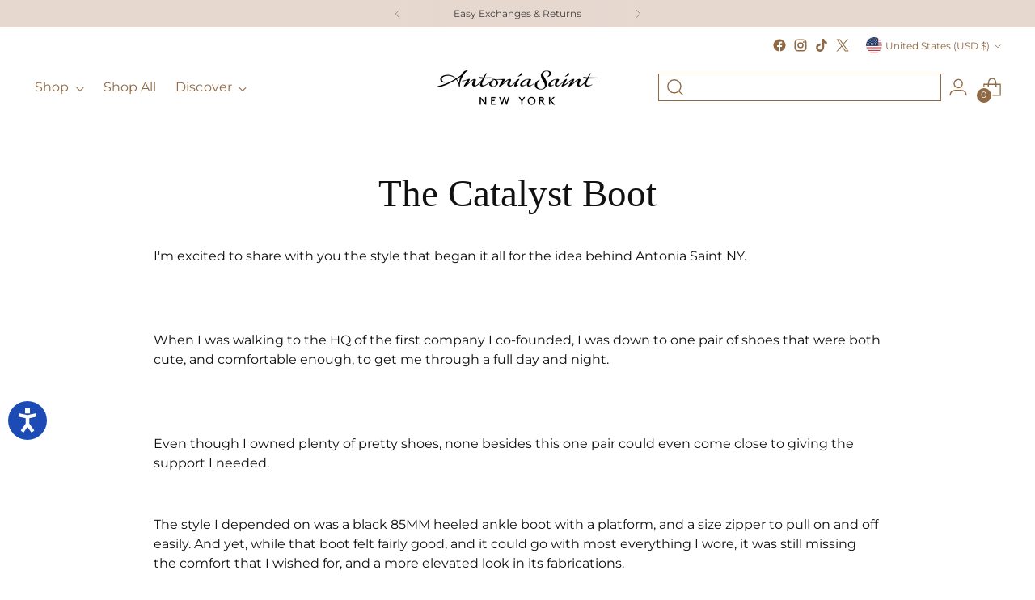

--- FILE ---
content_type: text/html; charset=utf-8
request_url: https://antoniasaintny.com/blogs/blogs/the-catalyst-boot
body_size: 46711
content:
<!doctype html>

<!--
  ___                 ___           ___           ___
       /  /\                     /__/\         /  /\         /  /\
      /  /:/_                    \  \:\       /  /:/        /  /::\
     /  /:/ /\  ___     ___       \  \:\     /  /:/        /  /:/\:\
    /  /:/ /:/ /__/\   /  /\  ___  \  \:\   /  /:/  ___   /  /:/  \:\
   /__/:/ /:/  \  \:\ /  /:/ /__/\  \__\:\ /__/:/  /  /\ /__/:/ \__\:\
   \  \:\/:/    \  \:\  /:/  \  \:\ /  /:/ \  \:\ /  /:/ \  \:\ /  /:/
    \  \::/      \  \:\/:/    \  \:\  /:/   \  \:\  /:/   \  \:\  /:/
     \  \:\       \  \::/      \  \:\/:/     \  \:\/:/     \  \:\/:/
      \  \:\       \__\/        \  \::/       \  \::/       \  \::/
       \__\/                     \__\/         \__\/         \__\/

  --------------------------------------------------------------------
  #  Stiletto v2.4.0
  #  Documentation: https://fluorescent.co/help/stiletto/
  #  Purchase: https://themes.shopify.com/themes/stiletto/
  #  A product by Fluorescent: https://fluorescent.co/
  --------------------------------------------------------------------
-->

<html class="no-js" lang="en" style="--announcement-height: 1px;">
  <head>
    <meta charset="UTF-8">
    <meta http-equiv="X-UA-Compatible" content="IE=edge,chrome=1">
    <meta name="viewport" content="width=device-width,initial-scale=1">
    




  <meta name="description" content="Introducing The Catalyst Boot by Antonia Saint NY. Experience unparalleled comfort and style in this chic new design.">



    <link rel="canonical" href="https://antoniasaintny.com/blogs/blogs/the-catalyst-boot">
    <link rel="preconnect" href="https://cdn.shopify.com" crossorigin><link rel="shortcut icon" href="//antoniasaintny.com/cdn/shop/files/ASNY-32x32.jpg?crop=center&height=32&v=1705621851&width=32" type="image/png"><title>The Catalyst Boot
&ndash; Antonia Saint NY</title>
    


    





  
  
  




<meta property="og:url" content="https://antoniasaintny.com/blogs/blogs/the-catalyst-boot">
<meta property="og:site_name" content="Antonia Saint NY">
<meta property="og:type" content="article">
<meta property="og:title" content="The Catalyst Boot">
<meta property="og:description" content="Introducing The Catalyst Boot by Antonia Saint NY. Experience unparalleled comfort and style in this chic new design.">
<meta property="og:image" content="http://antoniasaintny.com/cdn/shop/articles/the-catalyst-boot.jpg?v=1695682660">
<meta property="og:image:secure_url" content="https://antoniasaintny.com/cdn/shop/articles/the-catalyst-boot.jpg?v=1695682660">



<meta name="twitter:title" content="The Catalyst Boot">
<meta name="twitter:description" content="Introducing The Catalyst Boot by Antonia Saint NY. Experience unparalleled comfort and style in this chic new design.">
<meta name="twitter:card" content="summary_large_image">
<meta name="twitter:image" content="https://antoniasaintny.com/cdn/shop/articles/the-catalyst-boot.jpg?v=1695682660">
<meta name="twitter:image:width" content="480">
<meta name="twitter:image:height" content="480">


    <script>
  console.log('Stiletto v2.4.0 by Fluorescent');

  document.documentElement.className = document.documentElement.className.replace('no-js', '');
  if (window.matchMedia(`(prefers-reduced-motion: reduce)`) === true || window.matchMedia(`(prefers-reduced-motion: reduce)`).matches === true) {
    document.documentElement.classList.add('prefers-reduced-motion');
  } else {
    document.documentElement.classList.add('do-anim');
  }

  window.theme = {
    version: 'v2.4.0',
    themeName: 'Stiletto',
    moneyFormat: "${{amount_no_decimals}}",
    strings: {
      name: "Antonia Saint NY",
      accessibility: {
        play_video: "Play",
        pause_video: "Pause",
        range_lower: "Lower",
        range_upper: "Upper"
      },
      product: {
        no_shipping_rates: "Shipping rate unavailable",
        country_placeholder: "Country\/Region",
        review: "Write a review"
      },
      products: {
        product: {
          unavailable: "Unavailable",
          unitPrice: "Unit price",
          unitPriceSeparator: "per",
          sku: "SKU"
        }
      },
      cart: {
        editCartNote: "Edit order notes",
        addCartNote: "Add order notes",
        quantityError: "You have the maximum number of this product in your cart"
      },
      pagination: {
        viewing: "You’re viewing {{ of }} of {{ total }}",
        products: "products",
        results: "results"
      }
    },
    routes: {
      root: "/",
      cart: {
        base: "/cart",
        add: "/cart/add",
        change: "/cart/change",
        update: "/cart/update",
        clear: "/cart/clear",
        // Manual routes until Shopify adds support
        shipping: "/cart/shipping_rates",
      },
      // Manual routes until Shopify adds support
      products: "/products",
      productRecommendations: "/recommendations/products",
      predictive_search_url: '/search/suggest',
    },
    icons: {
      chevron: "\u003cspan class=\"icon icon-new icon-chevron \"\u003e\n  \u003csvg viewBox=\"0 0 24 24\" fill=\"none\" xmlns=\"http:\/\/www.w3.org\/2000\/svg\"\u003e\u003cpath d=\"M1.875 7.438 12 17.563 22.125 7.438\" stroke=\"currentColor\" stroke-width=\"2\"\/\u003e\u003c\/svg\u003e\n\u003c\/span\u003e\n\n",
      close: "\u003cspan class=\"icon icon-new icon-close \"\u003e\n  \u003csvg viewBox=\"0 0 24 24\" fill=\"none\" xmlns=\"http:\/\/www.w3.org\/2000\/svg\"\u003e\u003cpath d=\"M2.66 1.34 2 .68.68 2l.66.66 1.32-1.32zm18.68 21.32.66.66L23.32 22l-.66-.66-1.32 1.32zm1.32-20 .66-.66L22 .68l-.66.66 1.32 1.32zM1.34 21.34.68 22 2 23.32l.66-.66-1.32-1.32zm0-18.68 10 10 1.32-1.32-10-10-1.32 1.32zm11.32 10 10-10-1.32-1.32-10 10 1.32 1.32zm-1.32-1.32-10 10 1.32 1.32 10-10-1.32-1.32zm0 1.32 10 10 1.32-1.32-10-10-1.32 1.32z\" fill=\"currentColor\"\/\u003e\u003c\/svg\u003e\n\u003c\/span\u003e\n\n",
      zoom: "\u003cspan class=\"icon icon-new icon-zoom \"\u003e\n  \u003csvg viewBox=\"0 0 24 24\" fill=\"none\" xmlns=\"http:\/\/www.w3.org\/2000\/svg\"\u003e\u003cpath d=\"M10.3,19.71c5.21,0,9.44-4.23,9.44-9.44S15.51,.83,10.3,.83,.86,5.05,.86,10.27s4.23,9.44,9.44,9.44Z\" fill=\"none\" stroke=\"currentColor\" stroke-linecap=\"round\" stroke-miterlimit=\"10\" stroke-width=\"1.63\"\/\u003e\n          \u003cpath d=\"M5.05,10.27H15.54\" fill=\"none\" stroke=\"currentColor\" stroke-miterlimit=\"10\" stroke-width=\"1.63\"\/\u003e\n          \u003cpath class=\"cross-up\" d=\"M10.3,5.02V15.51\" fill=\"none\" stroke=\"currentColor\" stroke-miterlimit=\"10\" stroke-width=\"1.63\"\/\u003e\n          \u003cpath d=\"M16.92,16.9l6.49,6.49\" fill=\"none\" stroke=\"currentColor\" stroke-miterlimit=\"10\" stroke-width=\"1.63\"\/\u003e\u003c\/svg\u003e\n\u003c\/span\u003e\n\n"
    },
    coreData: {
      n: "Stiletto",
      v: "v2.4.0",
    },
    pageType: "article"
  }

  

  window.pageType = "article"
  window.collection = {
    URL: null,
    handle: null
  }
</script>

    <script type="application/ld+json">
		{
			"@context": "http://schema.org",
			"@type": "BlogPosting",
			"articleBody": "\nI'm excited to share with you the style that began it all for the idea behind Antonia Saint NY. \n \nWhen I was walking to the HQ of the first company I co-founded, I was down to one pair of shoes that were both cute, and comfortable enough, to get me through a full day and night. \n \nEven though I owned plenty of pretty shoes, none besides this one pair could even come close to giving the support I needed.\n\nThe style I depended on was a black 85MM heeled ankle boot with a platform, and a size zipper to pull on and off easily. And yet, while that boot felt fairly good, and it could go with most everything I wore, it was still missing the comfort that I wished for, and a more elevated look in its fabrications. \n\n \nThis Catalyst Boot is based on the style that started it all, but finally made now with the comfort and luxe look we all deserve. \n \nCarefully hand-crafted in Spain by one of the top family-run factories that works with preeminent luxury brands, the luxe fabrications we chose for this boot are the softest you can find, from ultrasuede imported from Italy, and the most luxurious velvets and satins from Spain. \nAll boots have our supremely cushioned SoftSurround System hidden inside, and at 80MM with a 10MM platform, this boot is highly walkable, and incredibly strong, while also being soft right where you need it. Plus, the side zipper and finger loop has been considered for ease of use and wear, in addition to our patented ballistic-nylon wrapped heels for no more nicks. \n \nSo join us in securing your very own pair of Catalyst Boots made for this premier launch, and obtain your own elegant comfort to carry you through each day and night.",
			"mainEntityOfPage": "\/blogs\/blogs\/the-catalyst-boot",
			"headline": "The Catalyst Boot",
			
			
				"image": [
					"\/\/antoniasaintny.com\/cdn\/shop\/articles\/the-catalyst-boot.jpg?crop=center\u0026height=996\u0026v=1695682660\u0026width=1600"
				],
			
			"datePublished": "2023-09-25",
			"dateCreated": "2023-09-25",
			"author": {
				"@type": "Person",
				"name": "Antonia Dunbar"
			},
			"publisher": {
				"@type": "Organization",
				"logo": "https:\/\/antoniasaintny.com\/cdn\/shop\/files\/ASNY-32x32.jpg?v=1705621851",
				"name": "Antonia Saint NY"
			},
			"url": "\/blogs\/blogs\/the-catalyst-boot"
		}
	</script>

    <style>
  @font-face {
  font-family: Halant;
  font-weight: 400;
  font-style: normal;
  font-display: swap;
  src: url("//antoniasaintny.com/cdn/fonts/halant/halant_n4.7a3ca1dd5e401bca6e0e60419988fc6cfb4396fb.woff2") format("woff2"),
       url("//antoniasaintny.com/cdn/fonts/halant/halant_n4.38c179b4994871894f8956587b45f527a9326a7a.woff") format("woff");
}

  
  
  @font-face {
  font-family: Montserrat;
  font-weight: 400;
  font-style: normal;
  font-display: swap;
  src: url("//antoniasaintny.com/cdn/fonts/montserrat/montserrat_n4.81949fa0ac9fd2021e16436151e8eaa539321637.woff2") format("woff2"),
       url("//antoniasaintny.com/cdn/fonts/montserrat/montserrat_n4.a6c632ca7b62da89c3594789ba828388aac693fe.woff") format("woff");
}

  @font-face {
  font-family: Montserrat;
  font-weight: 700;
  font-style: normal;
  font-display: swap;
  src: url("//antoniasaintny.com/cdn/fonts/montserrat/montserrat_n7.3c434e22befd5c18a6b4afadb1e3d77c128c7939.woff2") format("woff2"),
       url("//antoniasaintny.com/cdn/fonts/montserrat/montserrat_n7.5d9fa6e2cae713c8fb539a9876489d86207fe957.woff") format("woff");
}

  @font-face {
  font-family: Montserrat;
  font-weight: 500;
  font-style: normal;
  font-display: swap;
  src: url("//antoniasaintny.com/cdn/fonts/montserrat/montserrat_n5.07ef3781d9c78c8b93c98419da7ad4fbeebb6635.woff2") format("woff2"),
       url("//antoniasaintny.com/cdn/fonts/montserrat/montserrat_n5.adf9b4bd8b0e4f55a0b203cdd84512667e0d5e4d.woff") format("woff");
}

  @font-face {
  font-family: Montserrat;
  font-weight: 400;
  font-style: italic;
  font-display: swap;
  src: url("//antoniasaintny.com/cdn/fonts/montserrat/montserrat_i4.5a4ea298b4789e064f62a29aafc18d41f09ae59b.woff2") format("woff2"),
       url("//antoniasaintny.com/cdn/fonts/montserrat/montserrat_i4.072b5869c5e0ed5b9d2021e4c2af132e16681ad2.woff") format("woff");
}

  @font-face {
  font-family: Montserrat;
  font-weight: 700;
  font-style: italic;
  font-display: swap;
  src: url("//antoniasaintny.com/cdn/fonts/montserrat/montserrat_i7.a0d4a463df4f146567d871890ffb3c80408e7732.woff2") format("woff2"),
       url("//antoniasaintny.com/cdn/fonts/montserrat/montserrat_i7.f6ec9f2a0681acc6f8152c40921d2a4d2e1a2c78.woff") format("woff");
}


  :root {
    --color-text: #111111;
    --color-text-8-percent: rgba(17, 17, 17, 0.08);  
    --color-text-alpha: rgba(17, 17, 17, 0.35);
    --color-text-meta: rgba(17, 17, 17, 0.6);
    --color-text-link: #000000;
    --color-text-error: #D02F2E;
    --color-text-success: #478947;

    --color-background: #ffffff;
    --color-background-semi-transparent-80: rgba(255, 255, 255, 0.8);
    --color-background-semi-transparent-90: rgba(255, 255, 255, 0.9);

    --color-background-transparent: rgba(255, 255, 255, 0);
    --color-border: #aaaaaa;
    --color-border-meta: rgba(170, 170, 170, 0.6);
    --color-overlay: rgba(0, 0, 0, 0.7);

    --color-background-meta: #f5f5f5;
    --color-background-meta-alpha: rgba(245, 245, 245, 0.6);
    --color-background-darker-meta: #e8e8e8;
    --color-background-darker-meta-alpha: rgba(232, 232, 232, 0.6);
    --color-background-placeholder: #e8e8e8;
    --color-background-placeholder-lighter: #f0f0f0;
    --color-foreground-placeholder: rgba(17, 17, 17, 0.4);

    --color-border-input: #aaaaaa;
    --color-border-input-alpha: rgba(170, 170, 170, 0.25);
    --color-text-input: #111111;
    --color-text-input-alpha: rgba(17, 17, 17, 0.04);

    --color-text-button: #ffffff;

    --color-background-button: #111111;
    --color-background-button-alpha: rgba(17, 17, 17, 0.6);
    --color-background-outline-button-alpha: rgba(17, 17, 17, 0.1);
    --color-background-button-hover: #444444;

    --color-icon: rgba(17, 17, 17, 0.4);
    --color-icon-darker: rgba(17, 17, 17, 0.6);

    --color-text-sale-badge: #C31818;
    --color-background-sold-badge: #414141;
    --color-text-sold-badge: #ffffff;

    --color-text-header: #8f6a45;
    --color-text-header-half-transparent: rgba(143, 106, 69, 0.5);

    --color-background-header: #ffffff;
    --color-background-header-transparent: rgba(255, 255, 255, 0);
    --color-icon-header: #8f6a45;
    --color-shadow-header: rgba(0, 0, 0, 0.15);

    --color-background-footer: #000000;
    --color-text-footer: #ffffff;
    --color-text-footer-subdued: rgba(255, 255, 255, 0.7);

    --color-products-sale-price: #C31818;
    --color-products-rating-star: #e3d200;

    --color-products-stock-good: #3C9342;
    --color-products-stock-medium: #A77A06;
    --color-products-stock-bad: #A70100;
    --color-products-stock-bad: #A70100;

    --font-logo: Halant, serif;
    --font-logo-weight: 400;
    --font-logo-style: normal;
    --logo-text-transform: none;
    --logo-letter-spacing: 0.0em;

    --font-heading: "Times New Roman", Times, serif;
    --font-heading-weight: 400;
    --font-heading-style: normal;
    --font-heading-text-transform: none;
    --font-heading-base-letter-spacing: 0.0em;
    --font-heading-base-size: 40px;

    --font-body: Montserrat, sans-serif;
    --font-body-weight: 400;
    --font-body-style: normal;
    --font-body-italic: italic;
    --font-body-bold-weight: 700;
    --font-body-base-letter-spacing: 0.0em;
    --font-body-base-size: 16px;

    /* Typography */
    --line-height-heading: 1.1;
    --line-height-subheading: 1.33;
    --line-height-body: 1.5;

    --logo-font-size: 
clamp(1.3125rem, 1.0794198895027625rem + 0.9944751381215469vw, 1.875rem)
;

    --font-size-navigation-base: 16px;
    --font-navigation-base-letter-spacing: 0.005em;
    --font-navigation-base-text-transform: none;

    --font-size-heading-display-1: 
clamp(3.0rem, 2.6892265193370166rem + 1.3259668508287292vw, 3.75rem)
;
    --font-size-heading-display-2: 
clamp(2.666rem, 2.389825966850829rem + 1.178342541436464vw, 3.3325rem)
;
    --font-size-heading-display-3: 
clamp(2.3332rem, 2.0915011049723757rem + 1.0312486187845304vw, 2.9165rem)
;
    --font-size-heading-1-base: 
clamp(2.0rem, 1.792817679558011rem + 0.8839779005524863vw, 2.5rem)
;
    --font-size-heading-2-base: 
clamp(1.75rem, 1.5687154696132597rem + 0.7734806629834254vw, 2.1875rem)
;
    --font-size-heading-3-base: 
clamp(1.5rem, 1.3446132596685083rem + 0.6629834254143646vw, 1.875rem)
;
    --font-size-heading-4-base: 
clamp(1.166rem, 1.0452127071823205rem + 0.5153591160220994vw, 1.4575rem)
;
    --font-size-heading-5-base: 
clamp(1.0rem, 0.8964088397790055rem + 0.4419889502762431vw, 1.25rem)
;
    --font-size-heading-6-base: 
clamp(0.832rem, 0.7458121546961326rem + 0.36773480662983427vw, 1.04rem)
;
    --font-size-body-400: 
clamp(1.5827rem, 1.5481834254143647rem + 0.1472707182320442vw, 1.666rem)
;
    --font-size-body-350: 
clamp(1.47725rem, 1.4450331491712707rem + 0.1374585635359116vw, 1.555rem)
;
    --font-size-body-300: 
clamp(1.3718rem, 1.3418828729281769rem + 0.127646408839779vw, 1.444rem)
;
    --font-size-body-250: 
clamp(1.26635rem, 1.2387325966850828rem + 0.1178342541436464vw, 1.333rem)
;
    --font-size-body-200: 
clamp(1.1609rem, 1.135582320441989rem + 0.1080220994475138vw, 1.222rem)
;
    --font-size-body-150: 
clamp(1.05545rem, 1.032432044198895rem + 0.09820994475138121vw, 1.111rem)
;
    --font-size-body-100: 
clamp(0.95rem, 0.9292817679558011rem + 0.08839779005524862vw, 1.0rem)
;
    --font-size-body-75: 
clamp(0.8436rem, 0.8252022099447514rem + 0.07849723756906077vw, 0.888rem)
;
    --font-size-body-60: 
clamp(0.78109rem, 0.7640554696132597rem + 0.07268066298342542vw, 0.8222rem)
;
    --font-size-body-50: 
clamp(0.73815rem, 0.7220519337016574rem + 0.06868508287292817vw, 0.777rem)
;
    --font-size-body-25: 
clamp(0.6859rem, 0.6709414364640884rem + 0.0638232044198895vw, 0.722rem)
;
    --font-size-body-20: 
clamp(0.6327rem, 0.6189016574585635rem + 0.05887292817679558vw, 0.666rem)
;

    /* Buttons */
    
      --button-padding-multiplier: 1;
      --font-size-button: var(--font-size-body-50);
      --font-size-button-x-small: var(--font-size-body-25);
    

    --font-button-text-transform: uppercase;
    --button-letter-spacing: 0.05em;
    --line-height-button: 1.45;

    /* Product badges */
    
      --font-size-product-badge: var(--font-size-body-25);
    

    --font-product-badge-text-transform: none;

    /* Product listing titles */
    
      --font-size-listing-title: var(--font-size-body-100);
    

    --font-product-listing-title-text-transform: none;
    --font-product-listing-title-base-letter-spacing: 0.02em;

    /* Shopify pay specific */
    --payment-terms-background-color: #f5f5f5;
  }

  @supports not (font-size: clamp(10px, 3.3vw, 20px)) {
    :root {
      --logo-font-size: 
1.59375rem
;
      --font-size-heading-display-1: 
3.375rem
;
      --font-size-heading-display-2: 
2.99925rem
;
      --font-size-heading-display-3: 
2.62485rem
;
      --font-size-heading-1-base: 
2.25rem
;
      --font-size-heading-2-base: 
1.96875rem
;
      --font-size-heading-3-base: 
1.6875rem
;
      --font-size-heading-4-base: 
1.31175rem
;
      --font-size-heading-5-base: 
1.125rem
;
      --font-size-heading-6-base: 
0.936rem
;
      --font-size-body-400: 
1.62435rem
;
      --font-size-body-350: 
1.516125rem
;
      --font-size-body-300: 
1.4079rem
;
      --font-size-body-250: 
1.299675rem
;
      --font-size-body-200: 
1.19145rem
;
      --font-size-body-150: 
1.083225rem
;
      --font-size-body-100: 
0.975rem
;
      --font-size-body-75: 
0.8658rem
;
      --font-size-body-60: 
0.801645rem
;
      --font-size-body-50: 
0.757575rem
;
      --font-size-body-25: 
0.70395rem
;
      --font-size-body-20: 
0.64935rem
;
    }
  }.product-badge[data-handle="new-arrival"]{
        color: #877676;
      }
    
.product-badge[data-handle="best-seller"]{
        color: #8f6a45;
      }
    
.product-badge[data-handle="new-arrival"]{
        color: #000000;
      }
    
.product-badge[data-handle="final-sale"]{
        color: #D50000;
      }
    
</style>

<script>
  flu = window.flu || {};
  flu.chunks = {
    photoswipe: "//antoniasaintny.com/cdn/shop/t/95/assets/photoswipe-chunk.js?v=5630051195468424621747849402",
    swiper: "//antoniasaintny.com/cdn/shop/t/95/assets/swiper-chunk.js?v=73725226959832986321747849402",
    nouislider: "//antoniasaintny.com/cdn/shop/t/95/assets/nouislider-chunk.js?v=119160367387469102641747849402",
    polyfillInert: "//antoniasaintny.com/cdn/shop/t/95/assets/polyfill-inert-chunk.js?v=9775187524458939151747849402",
    polyfillResizeObserver: "//antoniasaintny.com/cdn/shop/t/95/assets/polyfill-resize-observer-chunk.js?v=49253094118087005231747849402",
  };
</script>





  <script type="module" src="//antoniasaintny.com/cdn/shop/t/95/assets/theme.js?v=122262900534847409981747849402"></script>










<meta name="viewport" content="width=device-width,initial-scale=1">
<script defer>
  var defineVH = function () {
    document.documentElement.style.setProperty('--vh', window.innerHeight * 0.01 + 'px');
  };
  window.addEventListener('resize', defineVH);
  window.addEventListener('orientationchange', defineVH);
  defineVH();
</script>

<link href="//antoniasaintny.com/cdn/shop/t/95/assets/theme.css?v=47123171021720965551747849402" rel="stylesheet" type="text/css" media="all" />


  <link href="//antoniasaintny.com/cdn/shop/t/95/assets/custom.css?v=107534511645633002801747849402" rel="stylesheet" type="text/css" media="all" />

<link href="//antoniasaintny.com/cdn/shop/t/95/assets/new-quick-search.css?v=13846104223773745491747849402" rel="stylesheet" type="text/css" media="all" />
      <script src="//antoniasaintny.com/cdn/shop/t/95/assets/new-quick-search.js?v=93144040781686888291747849402" defer></script><script>window.performance && window.performance.mark && window.performance.mark('shopify.content_for_header.start');</script><meta name="facebook-domain-verification" content="uas28sfneynih4reh6fdbqnieidvsx">
<meta name="google-site-verification" content="eYe28IFai6EO6Ib5cBUAjWfHKTUEIrzhLjxkvBkP_4Y">
<meta id="shopify-digital-wallet" name="shopify-digital-wallet" content="/63157993706/digital_wallets/dialog">
<meta name="shopify-checkout-api-token" content="98b62fc41dceedd513608b0086ff32a8">
<meta id="in-context-paypal-metadata" data-shop-id="63157993706" data-venmo-supported="true" data-environment="production" data-locale="en_US" data-paypal-v4="true" data-currency="USD">
<link rel="alternate" type="application/atom+xml" title="Feed" href="/blogs/blogs.atom" />
<link rel="alternate" hreflang="x-default" href="https://antoniasaintny.com/blogs/blogs/the-catalyst-boot">
<link rel="alternate" hreflang="en" href="https://antoniasaintny.com/blogs/blogs/the-catalyst-boot">
<link rel="alternate" hreflang="en-CA" href="https://antoniasaintny.com/en-ca/blogs/blogs/the-catalyst-boot">
<script async="async" src="/checkouts/internal/preloads.js?locale=en-US"></script>
<link rel="preconnect" href="https://shop.app" crossorigin="anonymous">
<script async="async" src="https://shop.app/checkouts/internal/preloads.js?locale=en-US&shop_id=63157993706" crossorigin="anonymous"></script>
<script id="apple-pay-shop-capabilities" type="application/json">{"shopId":63157993706,"countryCode":"US","currencyCode":"USD","merchantCapabilities":["supports3DS"],"merchantId":"gid:\/\/shopify\/Shop\/63157993706","merchantName":"Antonia Saint NY","requiredBillingContactFields":["postalAddress","email"],"requiredShippingContactFields":["postalAddress","email"],"shippingType":"shipping","supportedNetworks":["visa","masterCard","amex","discover"],"total":{"type":"pending","label":"Antonia Saint NY","amount":"1.00"},"shopifyPaymentsEnabled":true,"supportsSubscriptions":true}</script>
<script id="shopify-features" type="application/json">{"accessToken":"98b62fc41dceedd513608b0086ff32a8","betas":["rich-media-storefront-analytics"],"domain":"antoniasaintny.com","predictiveSearch":true,"shopId":63157993706,"locale":"en"}</script>
<script>var Shopify = Shopify || {};
Shopify.shop = "antonia-saint.myshopify.com";
Shopify.locale = "en";
Shopify.currency = {"active":"USD","rate":"1.0"};
Shopify.country = "US";
Shopify.theme = {"name":"Copy of [QA] 16 Dec 2024","id":178476745070,"schema_name":"Stiletto","schema_version":"2.4.0","theme_store_id":null,"role":"main"};
Shopify.theme.handle = "null";
Shopify.theme.style = {"id":null,"handle":null};
Shopify.cdnHost = "antoniasaintny.com/cdn";
Shopify.routes = Shopify.routes || {};
Shopify.routes.root = "/";</script>
<script type="module">!function(o){(o.Shopify=o.Shopify||{}).modules=!0}(window);</script>
<script>!function(o){function n(){var o=[];function n(){o.push(Array.prototype.slice.apply(arguments))}return n.q=o,n}var t=o.Shopify=o.Shopify||{};t.loadFeatures=n(),t.autoloadFeatures=n()}(window);</script>
<script>
  window.ShopifyPay = window.ShopifyPay || {};
  window.ShopifyPay.apiHost = "shop.app\/pay";
  window.ShopifyPay.redirectState = null;
</script>
<script id="shop-js-analytics" type="application/json">{"pageType":"article"}</script>
<script defer="defer" async type="module" src="//antoniasaintny.com/cdn/shopifycloud/shop-js/modules/v2/client.init-shop-cart-sync_BN7fPSNr.en.esm.js"></script>
<script defer="defer" async type="module" src="//antoniasaintny.com/cdn/shopifycloud/shop-js/modules/v2/chunk.common_Cbph3Kss.esm.js"></script>
<script defer="defer" async type="module" src="//antoniasaintny.com/cdn/shopifycloud/shop-js/modules/v2/chunk.modal_DKumMAJ1.esm.js"></script>
<script type="module">
  await import("//antoniasaintny.com/cdn/shopifycloud/shop-js/modules/v2/client.init-shop-cart-sync_BN7fPSNr.en.esm.js");
await import("//antoniasaintny.com/cdn/shopifycloud/shop-js/modules/v2/chunk.common_Cbph3Kss.esm.js");
await import("//antoniasaintny.com/cdn/shopifycloud/shop-js/modules/v2/chunk.modal_DKumMAJ1.esm.js");

  window.Shopify.SignInWithShop?.initShopCartSync?.({"fedCMEnabled":true,"windoidEnabled":true});

</script>
<script>
  window.Shopify = window.Shopify || {};
  if (!window.Shopify.featureAssets) window.Shopify.featureAssets = {};
  window.Shopify.featureAssets['shop-js'] = {"shop-cart-sync":["modules/v2/client.shop-cart-sync_CJVUk8Jm.en.esm.js","modules/v2/chunk.common_Cbph3Kss.esm.js","modules/v2/chunk.modal_DKumMAJ1.esm.js"],"init-fed-cm":["modules/v2/client.init-fed-cm_7Fvt41F4.en.esm.js","modules/v2/chunk.common_Cbph3Kss.esm.js","modules/v2/chunk.modal_DKumMAJ1.esm.js"],"init-shop-email-lookup-coordinator":["modules/v2/client.init-shop-email-lookup-coordinator_Cc088_bR.en.esm.js","modules/v2/chunk.common_Cbph3Kss.esm.js","modules/v2/chunk.modal_DKumMAJ1.esm.js"],"init-windoid":["modules/v2/client.init-windoid_hPopwJRj.en.esm.js","modules/v2/chunk.common_Cbph3Kss.esm.js","modules/v2/chunk.modal_DKumMAJ1.esm.js"],"shop-button":["modules/v2/client.shop-button_B0jaPSNF.en.esm.js","modules/v2/chunk.common_Cbph3Kss.esm.js","modules/v2/chunk.modal_DKumMAJ1.esm.js"],"shop-cash-offers":["modules/v2/client.shop-cash-offers_DPIskqss.en.esm.js","modules/v2/chunk.common_Cbph3Kss.esm.js","modules/v2/chunk.modal_DKumMAJ1.esm.js"],"shop-toast-manager":["modules/v2/client.shop-toast-manager_CK7RT69O.en.esm.js","modules/v2/chunk.common_Cbph3Kss.esm.js","modules/v2/chunk.modal_DKumMAJ1.esm.js"],"init-shop-cart-sync":["modules/v2/client.init-shop-cart-sync_BN7fPSNr.en.esm.js","modules/v2/chunk.common_Cbph3Kss.esm.js","modules/v2/chunk.modal_DKumMAJ1.esm.js"],"init-customer-accounts-sign-up":["modules/v2/client.init-customer-accounts-sign-up_CfPf4CXf.en.esm.js","modules/v2/client.shop-login-button_DeIztwXF.en.esm.js","modules/v2/chunk.common_Cbph3Kss.esm.js","modules/v2/chunk.modal_DKumMAJ1.esm.js"],"pay-button":["modules/v2/client.pay-button_CgIwFSYN.en.esm.js","modules/v2/chunk.common_Cbph3Kss.esm.js","modules/v2/chunk.modal_DKumMAJ1.esm.js"],"init-customer-accounts":["modules/v2/client.init-customer-accounts_DQ3x16JI.en.esm.js","modules/v2/client.shop-login-button_DeIztwXF.en.esm.js","modules/v2/chunk.common_Cbph3Kss.esm.js","modules/v2/chunk.modal_DKumMAJ1.esm.js"],"avatar":["modules/v2/client.avatar_BTnouDA3.en.esm.js"],"init-shop-for-new-customer-accounts":["modules/v2/client.init-shop-for-new-customer-accounts_CsZy_esa.en.esm.js","modules/v2/client.shop-login-button_DeIztwXF.en.esm.js","modules/v2/chunk.common_Cbph3Kss.esm.js","modules/v2/chunk.modal_DKumMAJ1.esm.js"],"shop-follow-button":["modules/v2/client.shop-follow-button_BRMJjgGd.en.esm.js","modules/v2/chunk.common_Cbph3Kss.esm.js","modules/v2/chunk.modal_DKumMAJ1.esm.js"],"checkout-modal":["modules/v2/client.checkout-modal_B9Drz_yf.en.esm.js","modules/v2/chunk.common_Cbph3Kss.esm.js","modules/v2/chunk.modal_DKumMAJ1.esm.js"],"shop-login-button":["modules/v2/client.shop-login-button_DeIztwXF.en.esm.js","modules/v2/chunk.common_Cbph3Kss.esm.js","modules/v2/chunk.modal_DKumMAJ1.esm.js"],"lead-capture":["modules/v2/client.lead-capture_DXYzFM3R.en.esm.js","modules/v2/chunk.common_Cbph3Kss.esm.js","modules/v2/chunk.modal_DKumMAJ1.esm.js"],"shop-login":["modules/v2/client.shop-login_CA5pJqmO.en.esm.js","modules/v2/chunk.common_Cbph3Kss.esm.js","modules/v2/chunk.modal_DKumMAJ1.esm.js"],"payment-terms":["modules/v2/client.payment-terms_BxzfvcZJ.en.esm.js","modules/v2/chunk.common_Cbph3Kss.esm.js","modules/v2/chunk.modal_DKumMAJ1.esm.js"]};
</script>
<script>(function() {
  var isLoaded = false;
  function asyncLoad() {
    if (isLoaded) return;
    isLoaded = true;
    var urls = ["https:\/\/unpkg.com\/@happyreturns\/happyreturns-script-tag?shop=antonia-saint.myshopify.com","https:\/\/cdn.shopify.com\/s\/files\/1\/0631\/5799\/3706\/t\/23\/assets\/affirmShopify.js?v=1706635947\u0026shop=antonia-saint.myshopify.com","https:\/\/cdn.nfcube.com\/instafeed-a2d1fc6eb482c3018658156972d3b7e3.js?shop=antonia-saint.myshopify.com","https:\/\/static.shareasale.com\/json\/shopify\/shareasale-tracking.js?sasmid=164252\u0026ssmtid=111168\u0026shop=antonia-saint.myshopify.com","https:\/\/admin.revenuehunt.com\/embed.js?shop=antonia-saint.myshopify.com"];
    for (var i = 0; i < urls.length; i++) {
      var s = document.createElement('script');
      s.type = 'text/javascript';
      s.async = true;
      s.src = urls[i];
      var x = document.getElementsByTagName('script')[0];
      x.parentNode.insertBefore(s, x);
    }
  };
  if(window.attachEvent) {
    window.attachEvent('onload', asyncLoad);
  } else {
    window.addEventListener('load', asyncLoad, false);
  }
})();</script>
<script id="__st">var __st={"a":63157993706,"offset":-18000,"reqid":"c1742f4e-375d-4d32-8032-c97d81d1c0de-1769850658","pageurl":"antoniasaintny.com\/blogs\/blogs\/the-catalyst-boot","s":"articles-588716900586","u":"d6f104c6e83e","p":"article","rtyp":"article","rid":588716900586};</script>
<script>window.ShopifyPaypalV4VisibilityTracking = true;</script>
<script id="captcha-bootstrap">!function(){'use strict';const t='contact',e='account',n='new_comment',o=[[t,t],['blogs',n],['comments',n],[t,'customer']],c=[[e,'customer_login'],[e,'guest_login'],[e,'recover_customer_password'],[e,'create_customer']],r=t=>t.map((([t,e])=>`form[action*='/${t}']:not([data-nocaptcha='true']) input[name='form_type'][value='${e}']`)).join(','),a=t=>()=>t?[...document.querySelectorAll(t)].map((t=>t.form)):[];function s(){const t=[...o],e=r(t);return a(e)}const i='password',u='form_key',d=['recaptcha-v3-token','g-recaptcha-response','h-captcha-response',i],f=()=>{try{return window.sessionStorage}catch{return}},m='__shopify_v',_=t=>t.elements[u];function p(t,e,n=!1){try{const o=window.sessionStorage,c=JSON.parse(o.getItem(e)),{data:r}=function(t){const{data:e,action:n}=t;return t[m]||n?{data:e,action:n}:{data:t,action:n}}(c);for(const[e,n]of Object.entries(r))t.elements[e]&&(t.elements[e].value=n);n&&o.removeItem(e)}catch(o){console.error('form repopulation failed',{error:o})}}const l='form_type',E='cptcha';function T(t){t.dataset[E]=!0}const w=window,h=w.document,L='Shopify',v='ce_forms',y='captcha';let A=!1;((t,e)=>{const n=(g='f06e6c50-85a8-45c8-87d0-21a2b65856fe',I='https://cdn.shopify.com/shopifycloud/storefront-forms-hcaptcha/ce_storefront_forms_captcha_hcaptcha.v1.5.2.iife.js',D={infoText:'Protected by hCaptcha',privacyText:'Privacy',termsText:'Terms'},(t,e,n)=>{const o=w[L][v],c=o.bindForm;if(c)return c(t,g,e,D).then(n);var r;o.q.push([[t,g,e,D],n]),r=I,A||(h.body.append(Object.assign(h.createElement('script'),{id:'captcha-provider',async:!0,src:r})),A=!0)});var g,I,D;w[L]=w[L]||{},w[L][v]=w[L][v]||{},w[L][v].q=[],w[L][y]=w[L][y]||{},w[L][y].protect=function(t,e){n(t,void 0,e),T(t)},Object.freeze(w[L][y]),function(t,e,n,w,h,L){const[v,y,A,g]=function(t,e,n){const i=e?o:[],u=t?c:[],d=[...i,...u],f=r(d),m=r(i),_=r(d.filter((([t,e])=>n.includes(e))));return[a(f),a(m),a(_),s()]}(w,h,L),I=t=>{const e=t.target;return e instanceof HTMLFormElement?e:e&&e.form},D=t=>v().includes(t);t.addEventListener('submit',(t=>{const e=I(t);if(!e)return;const n=D(e)&&!e.dataset.hcaptchaBound&&!e.dataset.recaptchaBound,o=_(e),c=g().includes(e)&&(!o||!o.value);(n||c)&&t.preventDefault(),c&&!n&&(function(t){try{if(!f())return;!function(t){const e=f();if(!e)return;const n=_(t);if(!n)return;const o=n.value;o&&e.removeItem(o)}(t);const e=Array.from(Array(32),(()=>Math.random().toString(36)[2])).join('');!function(t,e){_(t)||t.append(Object.assign(document.createElement('input'),{type:'hidden',name:u})),t.elements[u].value=e}(t,e),function(t,e){const n=f();if(!n)return;const o=[...t.querySelectorAll(`input[type='${i}']`)].map((({name:t})=>t)),c=[...d,...o],r={};for(const[a,s]of new FormData(t).entries())c.includes(a)||(r[a]=s);n.setItem(e,JSON.stringify({[m]:1,action:t.action,data:r}))}(t,e)}catch(e){console.error('failed to persist form',e)}}(e),e.submit())}));const S=(t,e)=>{t&&!t.dataset[E]&&(n(t,e.some((e=>e===t))),T(t))};for(const o of['focusin','change'])t.addEventListener(o,(t=>{const e=I(t);D(e)&&S(e,y())}));const B=e.get('form_key'),M=e.get(l),P=B&&M;t.addEventListener('DOMContentLoaded',(()=>{const t=y();if(P)for(const e of t)e.elements[l].value===M&&p(e,B);[...new Set([...A(),...v().filter((t=>'true'===t.dataset.shopifyCaptcha))])].forEach((e=>S(e,t)))}))}(h,new URLSearchParams(w.location.search),n,t,e,['guest_login'])})(!0,!0)}();</script>
<script integrity="sha256-4kQ18oKyAcykRKYeNunJcIwy7WH5gtpwJnB7kiuLZ1E=" data-source-attribution="shopify.loadfeatures" defer="defer" src="//antoniasaintny.com/cdn/shopifycloud/storefront/assets/storefront/load_feature-a0a9edcb.js" crossorigin="anonymous"></script>
<script crossorigin="anonymous" defer="defer" src="//antoniasaintny.com/cdn/shopifycloud/storefront/assets/shopify_pay/storefront-65b4c6d7.js?v=20250812"></script>
<script data-source-attribution="shopify.dynamic_checkout.dynamic.init">var Shopify=Shopify||{};Shopify.PaymentButton=Shopify.PaymentButton||{isStorefrontPortableWallets:!0,init:function(){window.Shopify.PaymentButton.init=function(){};var t=document.createElement("script");t.src="https://antoniasaintny.com/cdn/shopifycloud/portable-wallets/latest/portable-wallets.en.js",t.type="module",document.head.appendChild(t)}};
</script>
<script data-source-attribution="shopify.dynamic_checkout.buyer_consent">
  function portableWalletsHideBuyerConsent(e){var t=document.getElementById("shopify-buyer-consent"),n=document.getElementById("shopify-subscription-policy-button");t&&n&&(t.classList.add("hidden"),t.setAttribute("aria-hidden","true"),n.removeEventListener("click",e))}function portableWalletsShowBuyerConsent(e){var t=document.getElementById("shopify-buyer-consent"),n=document.getElementById("shopify-subscription-policy-button");t&&n&&(t.classList.remove("hidden"),t.removeAttribute("aria-hidden"),n.addEventListener("click",e))}window.Shopify?.PaymentButton&&(window.Shopify.PaymentButton.hideBuyerConsent=portableWalletsHideBuyerConsent,window.Shopify.PaymentButton.showBuyerConsent=portableWalletsShowBuyerConsent);
</script>
<script data-source-attribution="shopify.dynamic_checkout.cart.bootstrap">document.addEventListener("DOMContentLoaded",(function(){function t(){return document.querySelector("shopify-accelerated-checkout-cart, shopify-accelerated-checkout")}if(t())Shopify.PaymentButton.init();else{new MutationObserver((function(e,n){t()&&(Shopify.PaymentButton.init(),n.disconnect())})).observe(document.body,{childList:!0,subtree:!0})}}));
</script>
<script id='scb4127' type='text/javascript' async='' src='https://antoniasaintny.com/cdn/shopifycloud/privacy-banner/storefront-banner.js'></script><link id="shopify-accelerated-checkout-styles" rel="stylesheet" media="screen" href="https://antoniasaintny.com/cdn/shopifycloud/portable-wallets/latest/accelerated-checkout-backwards-compat.css" crossorigin="anonymous">
<style id="shopify-accelerated-checkout-cart">
        #shopify-buyer-consent {
  margin-top: 1em;
  display: inline-block;
  width: 100%;
}

#shopify-buyer-consent.hidden {
  display: none;
}

#shopify-subscription-policy-button {
  background: none;
  border: none;
  padding: 0;
  text-decoration: underline;
  font-size: inherit;
  cursor: pointer;
}

#shopify-subscription-policy-button::before {
  box-shadow: none;
}

      </style>

<script>window.performance && window.performance.mark && window.performance.mark('shopify.content_for_header.end');</script>

    <!-- begin Convert Experiences code-->
    <script type="text/javascript">
      var _conv_page_type = "article";
      var _conv_category_id = "";
      var _conv_category_name = "";
      var _conv_product_sku = "";
      var _conv_product_name = "";var _conv_product_price = "";
      var _conv_customer_id = "";
      var _conv_custom_v1 = "";
      var _conv_custom_v2 = "";
      var _conv_custom_v3 = "0";
      var _conv_custom_v4 = "0";
    </script>

    <script async type="text/javascript" src="//cdn-4.convertexperiments.com/v1/js/10041621-10049604.js"></script>
    <!-- end Convert Experiences code -->    
    
    <!-- Microsoft clarity Tracking Code for https://www.antoniasaintny.com -->
    <script type="text/javascript">
        (function(c,l,a,r,i,t,y){
            c[a]=c[a]||function(){(c[a].q=c[a].q||[]).push(arguments)};
            t=l.createElement(r);t.async=1;t.src="https://www.clarity.ms/tag/"+i;
            y=l.getElementsByTagName(r)[0];y.parentNode.insertBefore(t,y);
        })(window, document, "clarity", "script", "m43m1j6wlk");
    </script>    
    <script src="//antoniasaintny.com/cdn/shop/t/95/assets/color-swatches-slider.js?v=12162757898336608811747849402" defer></script>
    <script src="//antoniasaintny.com/cdn/shop/t/95/assets/component.generate-uniq-id.js?v=125536010836869212981747849402" defer type="text/javascript"></script>

    <!-- Hotjar Tracking Code for https://www.antoniasaintny.com -->
<script>
    (function(h,o,t,j,a,r){
        h.hj=h.hj||function(){(h.hj.q=h.hj.q||[]).push(arguments)};
        h._hjSettings={hjid:3905785,hjsv:6};
        a=o.getElementsByTagName('head')[0];
        r=o.createElement('script');r.async=1;
        r.src=t+h._hjSettings.hjid+j+h._hjSettings.hjsv;
        a.appendChild(r);
    })(window,document,'https://static.hotjar.com/c/hotjar-','.js?sv=');
</script>
    <script src="https://www.dwin1.com/111168.js" type="text/javascript" defer="defer"></script>
    
  <!-- BEGIN app block: shopify://apps/varia-variants-on-collection/blocks/app-embed/f02b93b5-bd75-4d2b-b5d3-f13575a5d9da -->
<script   type="text/javascript"> 
  gsVSCollectionId =  "0" ; gsVSCollectionTags = '';  gsCollectionProdCnt =  0   ;			
  gsCollection = {
      };
</script>  



   
    
<!-- END app block --><!-- BEGIN app block: shopify://apps/tolstoy-shoppable-video-quiz/blocks/widget-block/06fa8282-42ff-403e-b67c-1936776aed11 -->




                























<script
  type="module"
  async
  src="https://widget.gotolstoy.com/we/widget.js"
  data-shop=antonia-saint.myshopify.com
  data-app-key=cd76b345-3f04-40be-a913-9aa240dc05cd
  data-should-use-cache=true
  data-cache-version=1961efe24a2
  data-product-gallery-projects="[]"
  data-collection-gallery-projects="[]"
  data-product-id=""
  data-template-name="article"
  data-ot-ignore
>
</script>
<script
  type="text/javascript"
  nomodule
  async
  src="https://widget.gotolstoy.com/widget/widget.js"
  data-shop=antonia-saint.myshopify.com
  data-app-key=cd76b345-3f04-40be-a913-9aa240dc05cd
  data-should-use-cache=true
  data-cache-version=1961efe24a2
  data-product-gallery-projects="[]"
  data-collection-gallery-projects="[]"
  data-product-id=""
  data-collection-id=""
  data-template-name="article"
  data-ot-ignore
></script>
<script
  type="module"
  async
  src="https://play.gotolstoy.com/widget-v2/widget.js"
  id="tolstoy-widget-script"
  data-shop=antonia-saint.myshopify.com
  data-app-key=cd76b345-3f04-40be-a913-9aa240dc05cd
  data-should-use-cache=true
  data-cache-version=1961efe24a2
  data-product-gallery-projects="[]"
  data-collection-gallery-projects="[]"
  data-product-id=""
  data-collection-id=""
  data-shop-assistant-enabled="false"
  data-search-bar-widget-enabled="false"
  data-template-name="article"
  data-customer-id=""
  data-ot-ignore
></script>
<script>
  window.tolstoyCurrencySymbol = '$';
  window.tolstoyMoneyFormat = '${{amount_no_decimals}}';
</script>
<script>
  window.tolstoyDebug = {
    enable: () => {
      fetch('/cart/update.js', {
        method: 'POST',
        headers: { 'Content-Type': 'application/json' },
        body: JSON.stringify({ attributes: { TolstoyDebugEnabled: 'true' } })
      })
      .then(response => response.json())
      .then(() => window.location.reload());
    },
    disable: () => {
      fetch('/cart/update.js', {
        method: 'POST',
        headers: { 'Content-Type': 'application/json' },
        body: JSON.stringify({ attributes: { TolstoyDebugEnabled: null } })
      })
      .then(response => response.json())
      .then(() => window.location.reload())
    },
    status: async () => {
      const response = await fetch('/cart.js');
      const json = await response.json();
      console.log(json.attributes);
    }
  }
</script>

<!-- END app block --><!-- BEGIN app block: shopify://apps/okendo/blocks/theme-settings/bb689e69-ea70-4661-8fb7-ad24a2e23c29 --><!-- BEGIN app snippet: header-metafields -->










    <style data-oke-reviews-version="0.80.0" type="text/css" data-href="https://d3hw6dc1ow8pp2.cloudfront.net/reviews-widget-plus/css/okendo-reviews-styles.9d163ae1.css"></style><style data-oke-reviews-version="0.80.0" type="text/css" data-href="https://d3hw6dc1ow8pp2.cloudfront.net/reviews-widget-plus/css/modules/okendo-star-rating.4cb378a8.css"></style><style data-oke-reviews-version="0.80.0" type="text/css" data-href="https://d3hw6dc1ow8pp2.cloudfront.net/reviews-widget-plus/css/modules/okendo-reviews-summary.a0c9d7d6.css"></style><style type="text/css">.okeReviews[data-oke-container],div.okeReviews{font-size:14px;font-size:var(--oke-text-regular);font-weight:400;font-family:var(--oke-text-fontFamily);line-height:1.6}.okeReviews[data-oke-container] *,.okeReviews[data-oke-container] :after,.okeReviews[data-oke-container] :before,div.okeReviews *,div.okeReviews :after,div.okeReviews :before{box-sizing:border-box}.okeReviews[data-oke-container] h1,.okeReviews[data-oke-container] h2,.okeReviews[data-oke-container] h3,.okeReviews[data-oke-container] h4,.okeReviews[data-oke-container] h5,.okeReviews[data-oke-container] h6,div.okeReviews h1,div.okeReviews h2,div.okeReviews h3,div.okeReviews h4,div.okeReviews h5,div.okeReviews h6{font-size:1em;font-weight:400;line-height:1.4;margin:0}.okeReviews[data-oke-container] ul,div.okeReviews ul{padding:0;margin:0}.okeReviews[data-oke-container] li,div.okeReviews li{list-style-type:none;padding:0}.okeReviews[data-oke-container] p,div.okeReviews p{line-height:1.8;margin:0 0 4px}.okeReviews[data-oke-container] p:last-child,div.okeReviews p:last-child{margin-bottom:0}.okeReviews[data-oke-container] a,div.okeReviews a{text-decoration:none;color:inherit}.okeReviews[data-oke-container] button,div.okeReviews button{border-radius:0;border:0;box-shadow:none;margin:0;width:auto;min-width:auto;padding:0;background-color:transparent;min-height:auto}.okeReviews[data-oke-container] button,.okeReviews[data-oke-container] input,.okeReviews[data-oke-container] select,.okeReviews[data-oke-container] textarea,div.okeReviews button,div.okeReviews input,div.okeReviews select,div.okeReviews textarea{font-family:inherit;font-size:1em}.okeReviews[data-oke-container] label,.okeReviews[data-oke-container] select,div.okeReviews label,div.okeReviews select{display:inline}.okeReviews[data-oke-container] select,div.okeReviews select{width:auto}.okeReviews[data-oke-container] article,.okeReviews[data-oke-container] aside,div.okeReviews article,div.okeReviews aside{margin:0}.okeReviews[data-oke-container] table,div.okeReviews table{background:transparent;border:0;border-collapse:collapse;border-spacing:0;font-family:inherit;font-size:1em;table-layout:auto}.okeReviews[data-oke-container] table td,.okeReviews[data-oke-container] table th,.okeReviews[data-oke-container] table tr,div.okeReviews table td,div.okeReviews table th,div.okeReviews table tr{border:0;font-family:inherit;font-size:1em}.okeReviews[data-oke-container] table td,.okeReviews[data-oke-container] table th,div.okeReviews table td,div.okeReviews table th{background:transparent;font-weight:400;letter-spacing:normal;padding:0;text-align:left;text-transform:none;vertical-align:middle}.okeReviews[data-oke-container] table tr:hover td,.okeReviews[data-oke-container] table tr:hover th,div.okeReviews table tr:hover td,div.okeReviews table tr:hover th{background:transparent}.okeReviews[data-oke-container] fieldset,div.okeReviews fieldset{border:0;padding:0;margin:0;min-width:0}.okeReviews[data-oke-container] img,.okeReviews[data-oke-container] svg,div.okeReviews img,div.okeReviews svg{max-width:none}.okeReviews[data-oke-container] div:empty,div.okeReviews div:empty{display:block}.okeReviews[data-oke-container] .oke-icon:before,div.okeReviews .oke-icon:before{font-family:oke-widget-icons!important;font-style:normal;font-weight:400;font-variant:normal;text-transform:none;line-height:1;-webkit-font-smoothing:antialiased;-moz-osx-font-smoothing:grayscale;color:inherit}.okeReviews[data-oke-container] .oke-icon--select-arrow:before,div.okeReviews .oke-icon--select-arrow:before{content:""}.okeReviews[data-oke-container] .oke-icon--loading:before,div.okeReviews .oke-icon--loading:before{content:""}.okeReviews[data-oke-container] .oke-icon--pencil:before,div.okeReviews .oke-icon--pencil:before{content:""}.okeReviews[data-oke-container] .oke-icon--filter:before,div.okeReviews .oke-icon--filter:before{content:""}.okeReviews[data-oke-container] .oke-icon--play:before,div.okeReviews .oke-icon--play:before{content:""}.okeReviews[data-oke-container] .oke-icon--tick-circle:before,div.okeReviews .oke-icon--tick-circle:before{content:""}.okeReviews[data-oke-container] .oke-icon--chevron-left:before,div.okeReviews .oke-icon--chevron-left:before{content:""}.okeReviews[data-oke-container] .oke-icon--chevron-right:before,div.okeReviews .oke-icon--chevron-right:before{content:""}.okeReviews[data-oke-container] .oke-icon--thumbs-down:before,div.okeReviews .oke-icon--thumbs-down:before{content:""}.okeReviews[data-oke-container] .oke-icon--thumbs-up:before,div.okeReviews .oke-icon--thumbs-up:before{content:""}.okeReviews[data-oke-container] .oke-icon--close:before,div.okeReviews .oke-icon--close:before{content:""}.okeReviews[data-oke-container] .oke-icon--chevron-up:before,div.okeReviews .oke-icon--chevron-up:before{content:""}.okeReviews[data-oke-container] .oke-icon--chevron-down:before,div.okeReviews .oke-icon--chevron-down:before{content:""}.okeReviews[data-oke-container] .oke-icon--star:before,div.okeReviews .oke-icon--star:before{content:""}.okeReviews[data-oke-container] .oke-icon--magnifying-glass:before,div.okeReviews .oke-icon--magnifying-glass:before{content:""}@font-face{font-family:oke-widget-icons;src:url(https://d3hw6dc1ow8pp2.cloudfront.net/reviews-widget-plus/fonts/oke-widget-icons.ttf) format("truetype"),url(https://d3hw6dc1ow8pp2.cloudfront.net/reviews-widget-plus/fonts/oke-widget-icons.woff) format("woff"),url(https://d3hw6dc1ow8pp2.cloudfront.net/reviews-widget-plus/img/oke-widget-icons.bc0d6b0a.svg) format("svg");font-weight:400;font-style:normal;font-display:block}.okeReviews[data-oke-container] .oke-button,div.okeReviews .oke-button{display:inline-block;border-style:solid;border-color:var(--oke-button-borderColor);border-width:var(--oke-button-borderWidth);background-color:var(--oke-button-backgroundColor);line-height:1;padding:12px 24px;margin:0;border-radius:var(--oke-button-borderRadius);color:var(--oke-button-textColor);text-align:center;position:relative;font-weight:var(--oke-button-fontWeight);font-size:var(--oke-button-fontSize);font-family:var(--oke-button-fontFamily);outline:0}.okeReviews[data-oke-container] .oke-button-text,.okeReviews[data-oke-container] .oke-button .oke-icon,div.okeReviews .oke-button-text,div.okeReviews .oke-button .oke-icon{line-height:1}.okeReviews[data-oke-container] .oke-button.oke-is-loading,div.okeReviews .oke-button.oke-is-loading{position:relative}.okeReviews[data-oke-container] .oke-button.oke-is-loading:before,div.okeReviews .oke-button.oke-is-loading:before{font-family:oke-widget-icons!important;font-style:normal;font-weight:400;font-variant:normal;text-transform:none;line-height:1;-webkit-font-smoothing:antialiased;-moz-osx-font-smoothing:grayscale;content:"";color:undefined;font-size:12px;display:inline-block;animation:oke-spin 1s linear infinite;position:absolute;width:12px;height:12px;top:0;left:0;bottom:0;right:0;margin:auto}.okeReviews[data-oke-container] .oke-button.oke-is-loading>*,div.okeReviews .oke-button.oke-is-loading>*{opacity:0}.okeReviews[data-oke-container] .oke-button.oke-is-active,div.okeReviews .oke-button.oke-is-active{background-color:var(--oke-button-backgroundColorActive);color:var(--oke-button-textColorActive);border-color:var(--oke-button-borderColorActive)}.okeReviews[data-oke-container] .oke-button:not(.oke-is-loading),div.okeReviews .oke-button:not(.oke-is-loading){cursor:pointer}.okeReviews[data-oke-container] .oke-button:not(.oke-is-loading):not(.oke-is-active):hover,div.okeReviews .oke-button:not(.oke-is-loading):not(.oke-is-active):hover{background-color:var(--oke-button-backgroundColorHover);color:var(--oke-button-textColorHover);border-color:var(--oke-button-borderColorHover);box-shadow:0 0 0 2px var(--oke-button-backgroundColorHover)}.okeReviews[data-oke-container] .oke-button:not(.oke-is-loading):not(.oke-is-active):active,.okeReviews[data-oke-container] .oke-button:not(.oke-is-loading):not(.oke-is-active):hover:active,div.okeReviews .oke-button:not(.oke-is-loading):not(.oke-is-active):active,div.okeReviews .oke-button:not(.oke-is-loading):not(.oke-is-active):hover:active{background-color:var(--oke-button-backgroundColorActive);color:var(--oke-button-textColorActive);border-color:var(--oke-button-borderColorActive)}.okeReviews[data-oke-container] .oke-title,div.okeReviews .oke-title{font-weight:var(--oke-title-fontWeight);font-size:var(--oke-title-fontSize);font-family:var(--oke-title-fontFamily)}.okeReviews[data-oke-container] .oke-bodyText,div.okeReviews .oke-bodyText{font-weight:var(--oke-bodyText-fontWeight);font-size:var(--oke-bodyText-fontSize);font-family:var(--oke-bodyText-fontFamily)}.okeReviews[data-oke-container] .oke-linkButton,div.okeReviews .oke-linkButton{cursor:pointer;font-weight:700;pointer-events:auto;text-decoration:underline}.okeReviews[data-oke-container] .oke-linkButton:hover,div.okeReviews .oke-linkButton:hover{text-decoration:none}.okeReviews[data-oke-container] .oke-readMore,div.okeReviews .oke-readMore{cursor:pointer;color:inherit;text-decoration:underline}.okeReviews[data-oke-container] .oke-select,div.okeReviews .oke-select{cursor:pointer;background-repeat:no-repeat;background-position-x:100%;background-position-y:50%;border:none;padding:0 24px 0 12px;-moz-appearance:none;appearance:none;color:inherit;-webkit-appearance:none;background-color:transparent;background-image:url("data:image/svg+xml;charset=utf-8,%3Csvg fill='currentColor' xmlns='http://www.w3.org/2000/svg' viewBox='0 0 24 24'%3E%3Cpath d='M7 10l5 5 5-5z'/%3E%3Cpath d='M0 0h24v24H0z' fill='none'/%3E%3C/svg%3E");outline-offset:4px}.okeReviews[data-oke-container] .oke-select:disabled,div.okeReviews .oke-select:disabled{background-color:transparent;background-image:url("data:image/svg+xml;charset=utf-8,%3Csvg fill='%239a9db1' xmlns='http://www.w3.org/2000/svg' viewBox='0 0 24 24'%3E%3Cpath d='M7 10l5 5 5-5z'/%3E%3Cpath d='M0 0h24v24H0z' fill='none'/%3E%3C/svg%3E")}.okeReviews[data-oke-container] .oke-loader,div.okeReviews .oke-loader{position:relative}.okeReviews[data-oke-container] .oke-loader:before,div.okeReviews .oke-loader:before{font-family:oke-widget-icons!important;font-style:normal;font-weight:400;font-variant:normal;text-transform:none;line-height:1;-webkit-font-smoothing:antialiased;-moz-osx-font-smoothing:grayscale;content:"";color:var(--oke-text-secondaryColor);font-size:12px;display:inline-block;animation:oke-spin 1s linear infinite;position:absolute;width:12px;height:12px;top:0;left:0;bottom:0;right:0;margin:auto}.okeReviews[data-oke-container] .oke-a11yText,div.okeReviews .oke-a11yText{border:0;clip:rect(0 0 0 0);height:1px;margin:-1px;overflow:hidden;padding:0;position:absolute;width:1px}.okeReviews[data-oke-container] .oke-hidden,div.okeReviews .oke-hidden{display:none}.okeReviews[data-oke-container] .oke-modal,div.okeReviews .oke-modal{bottom:0;left:0;overflow:auto;position:fixed;right:0;top:0;z-index:2147483647;max-height:100%;background-color:rgba(0,0,0,.5);padding:40px 0 32px}@media only screen and (min-width:1024px){.okeReviews[data-oke-container] .oke-modal,div.okeReviews .oke-modal{display:flex;align-items:center;padding:48px 0}}.okeReviews[data-oke-container] .oke-modal ::-moz-selection,div.okeReviews .oke-modal ::-moz-selection{background-color:rgba(39,45,69,.2)}.okeReviews[data-oke-container] .oke-modal ::selection,div.okeReviews .oke-modal ::selection{background-color:rgba(39,45,69,.2)}.okeReviews[data-oke-container] .oke-modal,.okeReviews[data-oke-container] .oke-modal p,div.okeReviews .oke-modal,div.okeReviews .oke-modal p{color:#272d45}.okeReviews[data-oke-container] .oke-modal-content,div.okeReviews .oke-modal-content{background-color:#fff;margin:auto;position:relative;will-change:transform,opacity;width:calc(100% - 64px)}@media only screen and (min-width:1024px){.okeReviews[data-oke-container] .oke-modal-content,div.okeReviews .oke-modal-content{max-width:1000px}}.okeReviews[data-oke-container] .oke-modal-close,div.okeReviews .oke-modal-close{cursor:pointer;position:absolute;width:32px;height:32px;top:-32px;padding:4px;right:-4px;line-height:1}.okeReviews[data-oke-container] .oke-modal-close:before,div.okeReviews .oke-modal-close:before{font-family:oke-widget-icons!important;font-style:normal;font-weight:400;font-variant:normal;text-transform:none;line-height:1;-webkit-font-smoothing:antialiased;-moz-osx-font-smoothing:grayscale;content:"";color:#fff;font-size:24px;display:inline-block;width:24px;height:24px}.okeReviews[data-oke-container] .oke-modal-overlay,div.okeReviews .oke-modal-overlay{background-color:rgba(43,46,56,.9)}@media only screen and (min-width:1024px){.okeReviews[data-oke-container] .oke-modal--large .oke-modal-content,div.okeReviews .oke-modal--large .oke-modal-content{max-width:1200px}}.okeReviews[data-oke-container] .oke-modal .oke-helpful,.okeReviews[data-oke-container] .oke-modal .oke-helpful-vote-button,.okeReviews[data-oke-container] .oke-modal .oke-reviewContent-date,div.okeReviews .oke-modal .oke-helpful,div.okeReviews .oke-modal .oke-helpful-vote-button,div.okeReviews .oke-modal .oke-reviewContent-date{color:#676986}.oke-modal .okeReviews[data-oke-container].oke-w,.oke-modal div.okeReviews.oke-w{color:#272d45}.okeReviews[data-oke-container] .oke-tag,div.okeReviews .oke-tag{align-items:center;color:#272d45;display:flex;font-size:var(--oke-text-small);font-weight:600;text-align:left;position:relative;z-index:2;background-color:#f4f4f6;padding:4px 6px;border:none;border-radius:4px;gap:6px;line-height:1}.okeReviews[data-oke-container] .oke-tag svg,div.okeReviews .oke-tag svg{fill:currentColor;height:1rem}.okeReviews[data-oke-container] .hooper,div.okeReviews .hooper{height:auto}.okeReviews--left{text-align:left}.okeReviews--right{text-align:right}.okeReviews--center{text-align:center}.okeReviews :not([tabindex="-1"]):focus-visible{outline:5px auto highlight;outline:5px auto -webkit-focus-ring-color}.is-oke-modalOpen{overflow:hidden!important}img.oke-is-error{background-color:var(--oke-shadingColor);background-size:cover;background-position:50% 50%;box-shadow:inset 0 0 0 1px var(--oke-border-color)}@keyframes oke-spin{0%{transform:rotate(0deg)}to{transform:rotate(1turn)}}@keyframes oke-fade-in{0%{opacity:0}to{opacity:1}}
.oke-stars{line-height:1;position:relative;display:inline-block}.oke-stars-background svg{overflow:visible}.oke-stars-foreground{overflow:hidden;position:absolute;top:0;left:0}.oke-sr{display:inline-block;padding-top:var(--oke-starRating-spaceAbove);padding-bottom:var(--oke-starRating-spaceBelow)}.oke-sr .oke-is-clickable{cursor:pointer}.oke-sr--hidden{display:none}.oke-sr-count,.oke-sr-rating,.oke-sr-stars{display:inline-block;vertical-align:middle}.oke-sr-stars{line-height:1;margin-right:8px}.oke-sr-rating{display:none}.oke-sr-count--brackets:before{content:"("}.oke-sr-count--brackets:after{content:")"}
.oke-rs{display:block}.oke-rs .oke-reviewsSummary.oke-is-preRender .oke-reviewsSummary-summary{-webkit-mask:linear-gradient(180deg,#000 0,#000 40%,transparent 95%,transparent 0) 100% 50%/100% 100% repeat-x;mask:linear-gradient(180deg,#000 0,#000 40%,transparent 95%,transparent 0) 100% 50%/100% 100% repeat-x;max-height:150px}.okeReviews[data-oke-container] .oke-reviewsSummary .oke-tooltip,div.okeReviews .oke-reviewsSummary .oke-tooltip{display:inline-block;font-weight:400}.okeReviews[data-oke-container] .oke-reviewsSummary .oke-tooltip-trigger,div.okeReviews .oke-reviewsSummary .oke-tooltip-trigger{height:15px;width:15px;overflow:hidden;transform:translateY(-10%)}.okeReviews[data-oke-container] .oke-reviewsSummary-heading,div.okeReviews .oke-reviewsSummary-heading{align-items:center;-moz-column-gap:4px;column-gap:4px;display:inline-flex;font-weight:700;margin-bottom:8px}.okeReviews[data-oke-container] .oke-reviewsSummary-heading-skeleton,div.okeReviews .oke-reviewsSummary-heading-skeleton{height:calc(var(--oke-button-fontSize) + 4px);width:150px}.okeReviews[data-oke-container] .oke-reviewsSummary-icon,div.okeReviews .oke-reviewsSummary-icon{fill:currentColor;font-size:14px}.okeReviews[data-oke-container] .oke-reviewsSummary-icon svg,div.okeReviews .oke-reviewsSummary-icon svg{vertical-align:baseline}.okeReviews[data-oke-container] .oke-reviewsSummary-summary.oke-is-truncated,div.okeReviews .oke-reviewsSummary-summary.oke-is-truncated{display:-webkit-box;-webkit-box-orient:vertical;overflow:hidden;text-overflow:ellipsis}</style>

    <script type="application/json" id="oke-reviews-settings">{"subscriberId":"b85af217-3e45-4ea0-be8d-cdf6edb63d73","analyticsSettings":{"provider":"ua"},"locale":"en","localeAndVariant":{"code":"en"},"matchCustomerLocale":false,"widgetSettings":{"global":{"dateSettings":{"format":{"type":"relative"}},"hideOkendoBranding":true,"recorderPlusEnabled":true,"stars":{"backgroundColor":"#E5E5E5","foregroundColor":"#FFCF2A","interspace":2}},"homepageCarousel":{"slidesPerPage":{"large":3,"medium":2},"totalSlides":12,"scrollBehaviour":"slide","style":{"showDates":true,"border":{"color":"#E5E5EB","width":{"value":1,"unit":"px"}},"bodyFont":{"hasCustomFontSettings":false},"headingFont":{"hasCustomFontSettings":false},"arrows":{"color":"#000000","size":{"value":24,"unit":"px"},"enabled":true},"avatar":{"backgroundColor":"#E5E5EB","placeholderTextColor":"#000000","size":{"value":48,"unit":"px"},"enabled":false},"media":{"size":{"value":80,"unit":"px"},"imageGap":{"value":4,"unit":"px"},"enabled":true},"stars":{"height":{"value":14,"unit":"px"},"globalOverrideSettings":{"backgroundColor":"#E5E5E5","foregroundColor":"#000000"}},"productImageSize":{"value":48,"unit":"px"},"layout":{"name":"default","reviewDetailsPosition":"below","showProductName":false,"showAttributeBars":false,"showProductDetails":"only-when-grouped"},"highlightColor":"#8F6A45","spaceAbove":{"value":20,"unit":"px"},"text":{"primaryColor":"#000000","fontSizeRegular":{"value":14,"unit":"px"},"fontSizeSmall":{"value":12,"unit":"px"},"secondaryColor":"#000000"},"spaceBelow":{"value":20,"unit":"px"}},"defaultSort":"date desc","autoPlay":false,"truncation":{"bodyMaxLines":4,"truncateAll":false,"enabled":true}},"mediaCarousel":{"minimumImages":1,"linkText":"Read More","stars":{"backgroundColor":"#E5E5E5","foregroundColor":"#FFCF2A","height":{"value":12,"unit":"px"}},"autoPlay":false,"slideSize":"medium","arrowPosition":"outside"},"mediaGrid":{"showMoreArrow":{"arrowColor":"#676986","enabled":true,"backgroundColor":"#f4f4f6"},"infiniteScroll":false,"gridStyleDesktop":{"layout":"default-desktop"},"gridStyleMobile":{"layout":"default-mobile"},"linkText":"Read More","stars":{"backgroundColor":"#E5E5E5","foregroundColor":"#FFCF2A","height":{"value":12,"unit":"px"}},"gapSize":{"value":10,"unit":"px"}},"questions":{"initialPageSize":6,"loadMorePageSize":6},"reviewsBadge":{"layout":"large","colorScheme":"dark"},"reviewsTab":{"enabled":false},"reviewsWidget":{"tabs":{"reviews":true,"questions":false},"header":{"columnDistribution":"center","verticalAlignment":"center","blocks":[{"columnWidth":"half","modules":[{"name":"rating-average","layout":"one-line"}],"textAlignment":"center"}]},"style":{"showDates":true,"border":{"color":"#DEE2E6","width":{"value":1,"unit":"px"}},"bodyFont":{"hasCustomFontSettings":false},"headingFont":{"hasCustomFontSettings":false},"filters":{"backgroundColorActive":"#000000","backgroundColor":"#FFFFFF","borderColor":"#DBDDE4","borderRadius":{"value":100,"unit":"px"},"borderColorActive":"#000000","textColorActive":"#FFFFFF","textColor":"#000000","searchHighlightColor":"#B2F9E9"},"avatar":{"backgroundColor":"#000000","placeholderTextColor":"#FFFFFF","size":{"value":79,"unit":"px"},"enabled":true},"stars":{"height":{"value":18,"unit":"px"},"globalOverrideSettings":{"showBorder":false,"backgroundColor":"#E5E5E5","foregroundColor":"#000000"}},"shadingColor":"#F7F7F8","productImageSize":{"value":48,"unit":"px"},"button":{"backgroundColorActive":"#000000","borderColorHover":"#000000","backgroundColor":"#000000","borderColor":"#000000","backgroundColorHover":"#000000","textColorHover":"#FFFFFF","borderRadius":{"value":0,"unit":"px"},"borderWidth":{"value":0,"unit":"px"},"borderColorActive":"#000000","textColorActive":"#FFFFFF","textColor":"#FFFFFF","font":{"hasCustomFontSettings":false}},"highlightColor":"#000000","spaceAbove":{"value":20,"unit":"px"},"text":{"primaryColor":"#2C2C2C","fontSizeRegular":{"value":16,"unit":"px"},"fontSizeLarge":{"value":16,"unit":"px"},"fontSizeSmall":{"value":16,"unit":"px"},"secondaryColor":"#2C2C2C"},"spaceBelow":{"value":20,"unit":"px"},"attributeBar":{"style":"default","backgroundColor":"#D3D4DD","shadingColor":"#000000","markerColor":"#000000"}},"showWhenEmpty":true,"reviews":{"list":{"layout":{"collapseReviewerDetails":false,"columnAmount":4,"name":"default","showAttributeBars":false,"borderStyle":"minimal","showProductVariantName":false,"showProductDetails":"only-when-grouped"},"initialPageSize":7,"media":{"layout":"featured","size":{"value":200,"unit":"px"}},"truncation":{"bodyMaxLines":4,"truncateAll":false,"enabled":true},"loadMorePageSize":5,"loyalty":{"maxInitialAchievements":3,"showVipTiers":false}},"controls":{"filterMode":"closed","writeReviewButtonEnabled":true,"defaultSort":"date desc"}}},"starRatings":{"clickBehavior":"scroll-to-widget","showWhenEmpty":false,"style":{"globalOverrideSettings":{"backgroundColor":"#E5E5E5","foregroundColor":"#000000"},"spaceAbove":{"value":0,"unit":"px"},"text":{"content":"review-count","style":"number-and-text","brackets":false},"height":{"value":18,"unit":"px"},"spaceBelow":{"value":0,"unit":"px"}}}},"features":{"recorderPlusEnabled":true,"recorderQandaPlusEnabled":true}}</script>
            <style id="oke-css-vars">:root{--oke-widget-spaceAbove:20px;--oke-widget-spaceBelow:20px;--oke-starRating-spaceAbove:0;--oke-starRating-spaceBelow:0;--oke-button-backgroundColor:#000;--oke-button-backgroundColorHover:#000;--oke-button-backgroundColorActive:#000;--oke-button-textColor:#fff;--oke-button-textColorHover:#fff;--oke-button-textColorActive:#fff;--oke-button-borderColor:#000;--oke-button-borderColorHover:#000;--oke-button-borderColorActive:#000;--oke-button-borderRadius:0;--oke-button-borderWidth:0;--oke-button-fontWeight:700;--oke-button-fontSize:var(--oke-text-regular,14px);--oke-button-fontFamily:inherit;--oke-border-color:#dee2e6;--oke-border-width:1px;--oke-text-primaryColor:#2c2c2c;--oke-text-secondaryColor:#2c2c2c;--oke-text-small:16px;--oke-text-regular:16px;--oke-text-large:16px;--oke-text-fontFamily:inherit;--oke-avatar-size:79px;--oke-avatar-backgroundColor:#000;--oke-avatar-placeholderTextColor:#fff;--oke-highlightColor:#000;--oke-shadingColor:#f7f7f8;--oke-productImageSize:48px;--oke-attributeBar-shadingColor:#000;--oke-attributeBar-borderColor:undefined;--oke-attributeBar-backgroundColor:#d3d4dd;--oke-attributeBar-markerColor:#000;--oke-filter-backgroundColor:#fff;--oke-filter-backgroundColorActive:#000;--oke-filter-borderColor:#dbdde4;--oke-filter-borderColorActive:#000;--oke-filter-textColor:#000;--oke-filter-textColorActive:#fff;--oke-filter-borderRadius:100px;--oke-filter-searchHighlightColor:#b2f9e9;--oke-mediaGrid-chevronColor:#676986;--oke-stars-foregroundColor:#ffcf2a;--oke-stars-backgroundColor:#e5e5e5;--oke-stars-borderWidth:0}.oke-reviewCarousel{--oke-stars-foregroundColor:#000;--oke-stars-backgroundColor:#e5e5e5;--oke-stars-borderWidth:0}.oke-w,.oke-modal{--oke-stars-foregroundColor:#000;--oke-stars-backgroundColor:#e5e5e5;--oke-stars-borderWidth:0}.oke-sr{--oke-stars-foregroundColor:#000;--oke-stars-backgroundColor:#e5e5e5;--oke-stars-borderWidth:0}.oke-w,oke-modal{--oke-title-fontWeight:600;--oke-title-fontSize:var(--oke-text-regular,14px);--oke-title-fontFamily:inherit;--oke-bodyText-fontWeight:400;--oke-bodyText-fontSize:var(--oke-text-regular,14px);--oke-bodyText-fontFamily:inherit}</style>
            <style id="oke-reviews-custom-css">.product-single__meta .okeReviews.oke-sr{padding-bottom:30px}.okeReviews.oke-sr .oke-sr-stars svg,.okeReviews.oke-w .oke-stars svg{height:18px;width:unset}.shopify-app-block .okeReviews.oke-w{padding:0 20px}.okeReviews.oke-w .oke-w-reviews-count,.okeReviews.oke-w .oke-sortSelect-label,.okeReviews.oke-w .oke-flag,.okeReviews.oke-w .oke-w-review-product,.container-fluid .okeReviews.oke-w .oke-w-header-content-block{display:none}.okeReviews.oke-w .oke-w-ratingAverageModule-rating{display:flex;align-items:center}.okeReviews.oke-w .oke-w-ratingAverageModule-rating-average{font-size:2.1em}.okeReviews.oke-w .oke-w-ratingAverageModule-count{padding-top:4px}.okeReviews.oke-w .oke-w-navBar-item{width:50%;margin:0;text-align:left;text-transform:uppercase;border-bottom-width:1px}.okeReviews.oke-w .oke-w-navBar-item[aria-selected=true]{border-color:#000;border-bottom-width:1px}.okeReviews.oke-w .oke-w-reviews{position:relative}.okeReviews.oke-w .oke-w-reviews-head{justify-content:flex-start;margin-bottom:20px}.okeReviews.oke-w .oke-w-reviews-writeReview{margin-left:0;order:-1;margin-right:10px}.okeReviews.oke-w .oke-button:not(.oke-is-loading):not(.oke-is-active):hover{box-shadow:none}.okeReviews.oke-w .oke-button{font-weight:500;text-transform:uppercase}.okeReviews.oke-w .oke-w-reviews-filterToggle{padding-bottom:9px}.okeReviews.oke-w .oke-is-small .oke-w-reviews-filterToggle{width:100%}.okeReviews.oke-w .oke-is-small .oke-w-reviews-writeReview,.okeReviews.oke-w .oke-is-small .oke-w-writeReview.oke-button{width:100%}.okeReviews.oke-w .oke-is-small .oke-w-writeReview.oke-button{margin-bottom:10px}.okeReviews.oke-w .oke-w-reviews-controls{justify-content:flex-end}.okeReviews.oke-w .oke-is-large .oke-w-controls .oke-w-controls-nav,.okeReviews.oke-w .oke-is-medium .oke-w-controls .oke-w-controls-nav{flex-direction:column-reverse}.okeReviews.oke-w .oke-is-large .oke-w-controls .oke-w-controls-nav .oke-w-navBar,.okeReviews.oke-w .oke-is-medium .oke-w-controls .oke-w-controls-nav .oke-w-navBar{width:100%}.okeReviews.oke-w .oke-w-review-side{border:0}.okeReviews.oke-w .oke-is-large .oke-w-review--minimalBorders .oke-w-review-side,.okeReviews.oke-w .oke-is-medium .oke-w-review--minimalBorders .oke-w-review-side{padding:24px}.okeReviews.oke-w .oke-is-small .oke-w-review--minimalBorders .oke-w-review-side{padding:12px}.okeReviews.oke-w .oke-is-small .oke-w-review-reviewer{margin-right:0}.okeReviews.oke-w .oke-w-reviewer{padding-bottom:14px;border-bottom:1px solid #dee2e6}.okeReviews.oke-w .oke-w-reviewer-verified{display:flex}.okeReviews.oke-w .oke-w-reviewer-verified-icon{order:-1;padding-right:5px}.okeReviews.oke-w .oke-w-selectAttr-item{flex-direction:column;line-height:1}.okeReviews.oke-w .oke-w-selectAttr-item-title{font-weight:700}.okeReviews.oke-w .oke-reviewContent{display:flex;flex-direction:column}.okeReviews.oke-w .oke-reviewContent-top{justify-content:flex-start}.okeReviews.oke-w .oke-reviewContent-date{padding-top:5px;padding-left:8px}.okeReviews.oke-w .oke-reviewContent-title,.okeReviews .oke-w-reviewSimple-content .oke-reviewContent-title{font-size:1.25em;font-weight:500;line-height:1.27;color:#000}.okeReviews.oke-w .oke-reviewContent-title{order:-1}.okeReviews.oke-w .oke-helpful-vote-button{line-height:1.2}.okeReviews.oke-w .oke-qw-question-main-body{font-weight:400}@media all and (min-width:990px){.shopify-app-block .okeReviews.oke-w{padding:0 50px}}</style>
            <template id="oke-reviews-body-template"><svg id="oke-star-symbols" style="display:none!important" data-oke-id="oke-star-symbols"><symbol id="oke-star-empty" style="overflow:visible;"><path id="star-default--empty" fill="var(--oke-stars-backgroundColor)" stroke="var(--oke-stars-borderColor)" stroke-width="var(--oke-stars-borderWidth)" d="M3.34 13.86c-.48.3-.76.1-.63-.44l1.08-4.56L.26 5.82c-.42-.36-.32-.7.24-.74l4.63-.37L6.92.39c.2-.52.55-.52.76 0l1.8 4.32 4.62.37c.56.05.67.37.24.74l-3.53 3.04 1.08 4.56c.13.54-.14.74-.63.44L7.3 11.43l-3.96 2.43z"/></symbol><symbol id="oke-star-filled" style="overflow:visible;"><path id="star-default--filled" fill="var(--oke-stars-foregroundColor)" stroke="var(--oke-stars-borderColor)" stroke-width="var(--oke-stars-borderWidth)" d="M3.34 13.86c-.48.3-.76.1-.63-.44l1.08-4.56L.26 5.82c-.42-.36-.32-.7.24-.74l4.63-.37L6.92.39c.2-.52.55-.52.76 0l1.8 4.32 4.62.37c.56.05.67.37.24.74l-3.53 3.04 1.08 4.56c.13.54-.14.74-.63.44L7.3 11.43l-3.96 2.43z"/></symbol></svg></template><script>document.addEventListener('readystatechange',() =>{Array.from(document.getElementById('oke-reviews-body-template')?.content.children)?.forEach(function(child){if(!Array.from(document.body.querySelectorAll('[data-oke-id='.concat(child.getAttribute('data-oke-id'),']'))).length){document.body.prepend(child)}})},{once:true});</script>













<!-- END app snippet -->

    <!-- BEGIN app snippet: okendo-reviews-json-ld -->
<!-- END app snippet -->

<!-- BEGIN app snippet: widget-plus-initialisation-script -->




    <script async id="okendo-reviews-script" src="https://d3hw6dc1ow8pp2.cloudfront.net/reviews-widget-plus/js/okendo-reviews.js"></script>

<!-- END app snippet -->


<!-- END app block --><!-- BEGIN app block: shopify://apps/klaviyo-email-marketing-sms/blocks/klaviyo-onsite-embed/2632fe16-c075-4321-a88b-50b567f42507 -->












  <script async src="https://static.klaviyo.com/onsite/js/JnTXU9/klaviyo.js?company_id=JnTXU9"></script>
  <script>!function(){if(!window.klaviyo){window._klOnsite=window._klOnsite||[];try{window.klaviyo=new Proxy({},{get:function(n,i){return"push"===i?function(){var n;(n=window._klOnsite).push.apply(n,arguments)}:function(){for(var n=arguments.length,o=new Array(n),w=0;w<n;w++)o[w]=arguments[w];var t="function"==typeof o[o.length-1]?o.pop():void 0,e=new Promise((function(n){window._klOnsite.push([i].concat(o,[function(i){t&&t(i),n(i)}]))}));return e}}})}catch(n){window.klaviyo=window.klaviyo||[],window.klaviyo.push=function(){var n;(n=window._klOnsite).push.apply(n,arguments)}}}}();</script>

  




  <script>
    window.klaviyoReviewsProductDesignMode = false
  </script>







<!-- END app block --><link href="https://monorail-edge.shopifysvc.com" rel="dns-prefetch">
<script>(function(){if ("sendBeacon" in navigator && "performance" in window) {try {var session_token_from_headers = performance.getEntriesByType('navigation')[0].serverTiming.find(x => x.name == '_s').description;} catch {var session_token_from_headers = undefined;}var session_cookie_matches = document.cookie.match(/_shopify_s=([^;]*)/);var session_token_from_cookie = session_cookie_matches && session_cookie_matches.length === 2 ? session_cookie_matches[1] : "";var session_token = session_token_from_headers || session_token_from_cookie || "";function handle_abandonment_event(e) {var entries = performance.getEntries().filter(function(entry) {return /monorail-edge.shopifysvc.com/.test(entry.name);});if (!window.abandonment_tracked && entries.length === 0) {window.abandonment_tracked = true;var currentMs = Date.now();var navigation_start = performance.timing.navigationStart;var payload = {shop_id: 63157993706,url: window.location.href,navigation_start,duration: currentMs - navigation_start,session_token,page_type: "article"};window.navigator.sendBeacon("https://monorail-edge.shopifysvc.com/v1/produce", JSON.stringify({schema_id: "online_store_buyer_site_abandonment/1.1",payload: payload,metadata: {event_created_at_ms: currentMs,event_sent_at_ms: currentMs}}));}}window.addEventListener('pagehide', handle_abandonment_event);}}());</script>
<script id="web-pixels-manager-setup">(function e(e,d,r,n,o){if(void 0===o&&(o={}),!Boolean(null===(a=null===(i=window.Shopify)||void 0===i?void 0:i.analytics)||void 0===a?void 0:a.replayQueue)){var i,a;window.Shopify=window.Shopify||{};var t=window.Shopify;t.analytics=t.analytics||{};var s=t.analytics;s.replayQueue=[],s.publish=function(e,d,r){return s.replayQueue.push([e,d,r]),!0};try{self.performance.mark("wpm:start")}catch(e){}var l=function(){var e={modern:/Edge?\/(1{2}[4-9]|1[2-9]\d|[2-9]\d{2}|\d{4,})\.\d+(\.\d+|)|Firefox\/(1{2}[4-9]|1[2-9]\d|[2-9]\d{2}|\d{4,})\.\d+(\.\d+|)|Chrom(ium|e)\/(9{2}|\d{3,})\.\d+(\.\d+|)|(Maci|X1{2}).+ Version\/(15\.\d+|(1[6-9]|[2-9]\d|\d{3,})\.\d+)([,.]\d+|)( \(\w+\)|)( Mobile\/\w+|) Safari\/|Chrome.+OPR\/(9{2}|\d{3,})\.\d+\.\d+|(CPU[ +]OS|iPhone[ +]OS|CPU[ +]iPhone|CPU IPhone OS|CPU iPad OS)[ +]+(15[._]\d+|(1[6-9]|[2-9]\d|\d{3,})[._]\d+)([._]\d+|)|Android:?[ /-](13[3-9]|1[4-9]\d|[2-9]\d{2}|\d{4,})(\.\d+|)(\.\d+|)|Android.+Firefox\/(13[5-9]|1[4-9]\d|[2-9]\d{2}|\d{4,})\.\d+(\.\d+|)|Android.+Chrom(ium|e)\/(13[3-9]|1[4-9]\d|[2-9]\d{2}|\d{4,})\.\d+(\.\d+|)|SamsungBrowser\/([2-9]\d|\d{3,})\.\d+/,legacy:/Edge?\/(1[6-9]|[2-9]\d|\d{3,})\.\d+(\.\d+|)|Firefox\/(5[4-9]|[6-9]\d|\d{3,})\.\d+(\.\d+|)|Chrom(ium|e)\/(5[1-9]|[6-9]\d|\d{3,})\.\d+(\.\d+|)([\d.]+$|.*Safari\/(?![\d.]+ Edge\/[\d.]+$))|(Maci|X1{2}).+ Version\/(10\.\d+|(1[1-9]|[2-9]\d|\d{3,})\.\d+)([,.]\d+|)( \(\w+\)|)( Mobile\/\w+|) Safari\/|Chrome.+OPR\/(3[89]|[4-9]\d|\d{3,})\.\d+\.\d+|(CPU[ +]OS|iPhone[ +]OS|CPU[ +]iPhone|CPU IPhone OS|CPU iPad OS)[ +]+(10[._]\d+|(1[1-9]|[2-9]\d|\d{3,})[._]\d+)([._]\d+|)|Android:?[ /-](13[3-9]|1[4-9]\d|[2-9]\d{2}|\d{4,})(\.\d+|)(\.\d+|)|Mobile Safari.+OPR\/([89]\d|\d{3,})\.\d+\.\d+|Android.+Firefox\/(13[5-9]|1[4-9]\d|[2-9]\d{2}|\d{4,})\.\d+(\.\d+|)|Android.+Chrom(ium|e)\/(13[3-9]|1[4-9]\d|[2-9]\d{2}|\d{4,})\.\d+(\.\d+|)|Android.+(UC? ?Browser|UCWEB|U3)[ /]?(15\.([5-9]|\d{2,})|(1[6-9]|[2-9]\d|\d{3,})\.\d+)\.\d+|SamsungBrowser\/(5\.\d+|([6-9]|\d{2,})\.\d+)|Android.+MQ{2}Browser\/(14(\.(9|\d{2,})|)|(1[5-9]|[2-9]\d|\d{3,})(\.\d+|))(\.\d+|)|K[Aa][Ii]OS\/(3\.\d+|([4-9]|\d{2,})\.\d+)(\.\d+|)/},d=e.modern,r=e.legacy,n=navigator.userAgent;return n.match(d)?"modern":n.match(r)?"legacy":"unknown"}(),u="modern"===l?"modern":"legacy",c=(null!=n?n:{modern:"",legacy:""})[u],f=function(e){return[e.baseUrl,"/wpm","/b",e.hashVersion,"modern"===e.buildTarget?"m":"l",".js"].join("")}({baseUrl:d,hashVersion:r,buildTarget:u}),m=function(e){var d=e.version,r=e.bundleTarget,n=e.surface,o=e.pageUrl,i=e.monorailEndpoint;return{emit:function(e){var a=e.status,t=e.errorMsg,s=(new Date).getTime(),l=JSON.stringify({metadata:{event_sent_at_ms:s},events:[{schema_id:"web_pixels_manager_load/3.1",payload:{version:d,bundle_target:r,page_url:o,status:a,surface:n,error_msg:t},metadata:{event_created_at_ms:s}}]});if(!i)return console&&console.warn&&console.warn("[Web Pixels Manager] No Monorail endpoint provided, skipping logging."),!1;try{return self.navigator.sendBeacon.bind(self.navigator)(i,l)}catch(e){}var u=new XMLHttpRequest;try{return u.open("POST",i,!0),u.setRequestHeader("Content-Type","text/plain"),u.send(l),!0}catch(e){return console&&console.warn&&console.warn("[Web Pixels Manager] Got an unhandled error while logging to Monorail."),!1}}}}({version:r,bundleTarget:l,surface:e.surface,pageUrl:self.location.href,monorailEndpoint:e.monorailEndpoint});try{o.browserTarget=l,function(e){var d=e.src,r=e.async,n=void 0===r||r,o=e.onload,i=e.onerror,a=e.sri,t=e.scriptDataAttributes,s=void 0===t?{}:t,l=document.createElement("script"),u=document.querySelector("head"),c=document.querySelector("body");if(l.async=n,l.src=d,a&&(l.integrity=a,l.crossOrigin="anonymous"),s)for(var f in s)if(Object.prototype.hasOwnProperty.call(s,f))try{l.dataset[f]=s[f]}catch(e){}if(o&&l.addEventListener("load",o),i&&l.addEventListener("error",i),u)u.appendChild(l);else{if(!c)throw new Error("Did not find a head or body element to append the script");c.appendChild(l)}}({src:f,async:!0,onload:function(){if(!function(){var e,d;return Boolean(null===(d=null===(e=window.Shopify)||void 0===e?void 0:e.analytics)||void 0===d?void 0:d.initialized)}()){var d=window.webPixelsManager.init(e)||void 0;if(d){var r=window.Shopify.analytics;r.replayQueue.forEach((function(e){var r=e[0],n=e[1],o=e[2];d.publishCustomEvent(r,n,o)})),r.replayQueue=[],r.publish=d.publishCustomEvent,r.visitor=d.visitor,r.initialized=!0}}},onerror:function(){return m.emit({status:"failed",errorMsg:"".concat(f," has failed to load")})},sri:function(e){var d=/^sha384-[A-Za-z0-9+/=]+$/;return"string"==typeof e&&d.test(e)}(c)?c:"",scriptDataAttributes:o}),m.emit({status:"loading"})}catch(e){m.emit({status:"failed",errorMsg:(null==e?void 0:e.message)||"Unknown error"})}}})({shopId: 63157993706,storefrontBaseUrl: "https://antoniasaintny.com",extensionsBaseUrl: "https://extensions.shopifycdn.com/cdn/shopifycloud/web-pixels-manager",monorailEndpoint: "https://monorail-edge.shopifysvc.com/unstable/produce_batch",surface: "storefront-renderer",enabledBetaFlags: ["2dca8a86"],webPixelsConfigList: [{"id":"877855086","configuration":"{\"masterTagID\":\"111168\",\"merchantID\":\"164252\",\"appPath\":\"https:\/\/daedalus.shareasale.com\",\"storeID\":\"NaN\",\"xTypeMode\":\"NaN\",\"xTypeValue\":\"NaN\",\"channelDedup\":\"NaN\"}","eventPayloadVersion":"v1","runtimeContext":"STRICT","scriptVersion":"f300cca684872f2df140f714437af558","type":"APP","apiClientId":4929191,"privacyPurposes":["ANALYTICS","MARKETING"],"dataSharingAdjustments":{"protectedCustomerApprovalScopes":["read_customer_personal_data"]}},{"id":"717652334","configuration":"{\"config\":\"{\\\"pixel_id\\\":\\\"G-J2PNRYX1LS\\\",\\\"target_country\\\":\\\"US\\\",\\\"gtag_events\\\":[{\\\"type\\\":\\\"begin_checkout\\\",\\\"action_label\\\":\\\"G-J2PNRYX1LS\\\"},{\\\"type\\\":\\\"search\\\",\\\"action_label\\\":\\\"G-J2PNRYX1LS\\\"},{\\\"type\\\":\\\"view_item\\\",\\\"action_label\\\":[\\\"G-J2PNRYX1LS\\\",\\\"MC-1K2Q8X5C7J\\\"]},{\\\"type\\\":\\\"purchase\\\",\\\"action_label\\\":[\\\"G-J2PNRYX1LS\\\",\\\"MC-1K2Q8X5C7J\\\"]},{\\\"type\\\":\\\"page_view\\\",\\\"action_label\\\":[\\\"G-J2PNRYX1LS\\\",\\\"MC-1K2Q8X5C7J\\\"]},{\\\"type\\\":\\\"add_payment_info\\\",\\\"action_label\\\":\\\"G-J2PNRYX1LS\\\"},{\\\"type\\\":\\\"add_to_cart\\\",\\\"action_label\\\":\\\"G-J2PNRYX1LS\\\"}],\\\"enable_monitoring_mode\\\":false}\"}","eventPayloadVersion":"v1","runtimeContext":"OPEN","scriptVersion":"b2a88bafab3e21179ed38636efcd8a93","type":"APP","apiClientId":1780363,"privacyPurposes":[],"dataSharingAdjustments":{"protectedCustomerApprovalScopes":["read_customer_address","read_customer_email","read_customer_name","read_customer_personal_data","read_customer_phone"]}},{"id":"160235754","configuration":"{\"myshopifyDomain\":\"antonia-saint.myshopify.com\"}","eventPayloadVersion":"v1","runtimeContext":"STRICT","scriptVersion":"23b97d18e2aa74363140dc29c9284e87","type":"APP","apiClientId":2775569,"privacyPurposes":["ANALYTICS","MARKETING","SALE_OF_DATA"],"dataSharingAdjustments":{"protectedCustomerApprovalScopes":["read_customer_address","read_customer_email","read_customer_name","read_customer_phone","read_customer_personal_data"]}},{"id":"133923050","configuration":"{\"octaneDomain\":\"https:\\\/\\\/app.octaneai.com\",\"botID\":\"o06t9da0jkwdacjw\"}","eventPayloadVersion":"v1","runtimeContext":"STRICT","scriptVersion":"7d5519edf0bf43e682ec046323784a0a","type":"APP","apiClientId":2012438,"privacyPurposes":["ANALYTICS","MARKETING","SALE_OF_DATA"],"dataSharingAdjustments":{"protectedCustomerApprovalScopes":["read_customer_personal_data"]}},{"id":"81559786","configuration":"{\"pixel_id\":\"1921018161494442\",\"pixel_type\":\"facebook_pixel\"}","eventPayloadVersion":"v1","runtimeContext":"OPEN","scriptVersion":"ca16bc87fe92b6042fbaa3acc2fbdaa6","type":"APP","apiClientId":2329312,"privacyPurposes":["ANALYTICS","MARKETING","SALE_OF_DATA"],"dataSharingAdjustments":{"protectedCustomerApprovalScopes":["read_customer_address","read_customer_email","read_customer_name","read_customer_personal_data","read_customer_phone"]}},{"id":"19169514","eventPayloadVersion":"1","runtimeContext":"LAX","scriptVersion":"4","type":"CUSTOM","privacyPurposes":["ANALYTICS","MARKETING","SALE_OF_DATA"],"name":"Convert"},{"id":"23199978","eventPayloadVersion":"1","runtimeContext":"LAX","scriptVersion":"1","type":"CUSTOM","privacyPurposes":["SALE_OF_DATA"],"name":"Google Ads Tracking"},{"id":"123240814","eventPayloadVersion":"1","runtimeContext":"LAX","scriptVersion":"2","type":"CUSTOM","privacyPurposes":["ANALYTICS","MARKETING","SALE_OF_DATA"],"name":"ShareASale Tracking"},{"id":"shopify-app-pixel","configuration":"{}","eventPayloadVersion":"v1","runtimeContext":"STRICT","scriptVersion":"0450","apiClientId":"shopify-pixel","type":"APP","privacyPurposes":["ANALYTICS","MARKETING"]},{"id":"shopify-custom-pixel","eventPayloadVersion":"v1","runtimeContext":"LAX","scriptVersion":"0450","apiClientId":"shopify-pixel","type":"CUSTOM","privacyPurposes":["ANALYTICS","MARKETING"]}],isMerchantRequest: false,initData: {"shop":{"name":"Antonia Saint NY","paymentSettings":{"currencyCode":"USD"},"myshopifyDomain":"antonia-saint.myshopify.com","countryCode":"US","storefrontUrl":"https:\/\/antoniasaintny.com"},"customer":null,"cart":null,"checkout":null,"productVariants":[],"purchasingCompany":null},},"https://antoniasaintny.com/cdn","1d2a099fw23dfb22ep557258f5m7a2edbae",{"modern":"","legacy":""},{"shopId":"63157993706","storefrontBaseUrl":"https:\/\/antoniasaintny.com","extensionBaseUrl":"https:\/\/extensions.shopifycdn.com\/cdn\/shopifycloud\/web-pixels-manager","surface":"storefront-renderer","enabledBetaFlags":"[\"2dca8a86\"]","isMerchantRequest":"false","hashVersion":"1d2a099fw23dfb22ep557258f5m7a2edbae","publish":"custom","events":"[[\"page_viewed\",{}]]"});</script><script>
  window.ShopifyAnalytics = window.ShopifyAnalytics || {};
  window.ShopifyAnalytics.meta = window.ShopifyAnalytics.meta || {};
  window.ShopifyAnalytics.meta.currency = 'USD';
  var meta = {"page":{"pageType":"article","resourceType":"article","resourceId":588716900586,"requestId":"c1742f4e-375d-4d32-8032-c97d81d1c0de-1769850658"}};
  for (var attr in meta) {
    window.ShopifyAnalytics.meta[attr] = meta[attr];
  }
</script>
<script class="analytics">
  (function () {
    var customDocumentWrite = function(content) {
      var jquery = null;

      if (window.jQuery) {
        jquery = window.jQuery;
      } else if (window.Checkout && window.Checkout.$) {
        jquery = window.Checkout.$;
      }

      if (jquery) {
        jquery('body').append(content);
      }
    };

    var hasLoggedConversion = function(token) {
      if (token) {
        return document.cookie.indexOf('loggedConversion=' + token) !== -1;
      }
      return false;
    }

    var setCookieIfConversion = function(token) {
      if (token) {
        var twoMonthsFromNow = new Date(Date.now());
        twoMonthsFromNow.setMonth(twoMonthsFromNow.getMonth() + 2);

        document.cookie = 'loggedConversion=' + token + '; expires=' + twoMonthsFromNow;
      }
    }

    var trekkie = window.ShopifyAnalytics.lib = window.trekkie = window.trekkie || [];
    if (trekkie.integrations) {
      return;
    }
    trekkie.methods = [
      'identify',
      'page',
      'ready',
      'track',
      'trackForm',
      'trackLink'
    ];
    trekkie.factory = function(method) {
      return function() {
        var args = Array.prototype.slice.call(arguments);
        args.unshift(method);
        trekkie.push(args);
        return trekkie;
      };
    };
    for (var i = 0; i < trekkie.methods.length; i++) {
      var key = trekkie.methods[i];
      trekkie[key] = trekkie.factory(key);
    }
    trekkie.load = function(config) {
      trekkie.config = config || {};
      trekkie.config.initialDocumentCookie = document.cookie;
      var first = document.getElementsByTagName('script')[0];
      var script = document.createElement('script');
      script.type = 'text/javascript';
      script.onerror = function(e) {
        var scriptFallback = document.createElement('script');
        scriptFallback.type = 'text/javascript';
        scriptFallback.onerror = function(error) {
                var Monorail = {
      produce: function produce(monorailDomain, schemaId, payload) {
        var currentMs = new Date().getTime();
        var event = {
          schema_id: schemaId,
          payload: payload,
          metadata: {
            event_created_at_ms: currentMs,
            event_sent_at_ms: currentMs
          }
        };
        return Monorail.sendRequest("https://" + monorailDomain + "/v1/produce", JSON.stringify(event));
      },
      sendRequest: function sendRequest(endpointUrl, payload) {
        // Try the sendBeacon API
        if (window && window.navigator && typeof window.navigator.sendBeacon === 'function' && typeof window.Blob === 'function' && !Monorail.isIos12()) {
          var blobData = new window.Blob([payload], {
            type: 'text/plain'
          });

          if (window.navigator.sendBeacon(endpointUrl, blobData)) {
            return true;
          } // sendBeacon was not successful

        } // XHR beacon

        var xhr = new XMLHttpRequest();

        try {
          xhr.open('POST', endpointUrl);
          xhr.setRequestHeader('Content-Type', 'text/plain');
          xhr.send(payload);
        } catch (e) {
          console.log(e);
        }

        return false;
      },
      isIos12: function isIos12() {
        return window.navigator.userAgent.lastIndexOf('iPhone; CPU iPhone OS 12_') !== -1 || window.navigator.userAgent.lastIndexOf('iPad; CPU OS 12_') !== -1;
      }
    };
    Monorail.produce('monorail-edge.shopifysvc.com',
      'trekkie_storefront_load_errors/1.1',
      {shop_id: 63157993706,
      theme_id: 178476745070,
      app_name: "storefront",
      context_url: window.location.href,
      source_url: "//antoniasaintny.com/cdn/s/trekkie.storefront.c59ea00e0474b293ae6629561379568a2d7c4bba.min.js"});

        };
        scriptFallback.async = true;
        scriptFallback.src = '//antoniasaintny.com/cdn/s/trekkie.storefront.c59ea00e0474b293ae6629561379568a2d7c4bba.min.js';
        first.parentNode.insertBefore(scriptFallback, first);
      };
      script.async = true;
      script.src = '//antoniasaintny.com/cdn/s/trekkie.storefront.c59ea00e0474b293ae6629561379568a2d7c4bba.min.js';
      first.parentNode.insertBefore(script, first);
    };
    trekkie.load(
      {"Trekkie":{"appName":"storefront","development":false,"defaultAttributes":{"shopId":63157993706,"isMerchantRequest":null,"themeId":178476745070,"themeCityHash":"3415813971268080923","contentLanguage":"en","currency":"USD","eventMetadataId":"add399e8-0665-4842-a97e-45e58bca0abd"},"isServerSideCookieWritingEnabled":true,"monorailRegion":"shop_domain","enabledBetaFlags":["65f19447","b5387b81"]},"Session Attribution":{},"S2S":{"facebookCapiEnabled":true,"source":"trekkie-storefront-renderer","apiClientId":580111}}
    );

    var loaded = false;
    trekkie.ready(function() {
      if (loaded) return;
      loaded = true;

      window.ShopifyAnalytics.lib = window.trekkie;

      var originalDocumentWrite = document.write;
      document.write = customDocumentWrite;
      try { window.ShopifyAnalytics.merchantGoogleAnalytics.call(this); } catch(error) {};
      document.write = originalDocumentWrite;

      window.ShopifyAnalytics.lib.page(null,{"pageType":"article","resourceType":"article","resourceId":588716900586,"requestId":"c1742f4e-375d-4d32-8032-c97d81d1c0de-1769850658","shopifyEmitted":true});

      var match = window.location.pathname.match(/checkouts\/(.+)\/(thank_you|post_purchase)/)
      var token = match? match[1]: undefined;
      if (!hasLoggedConversion(token)) {
        setCookieIfConversion(token);
        
      }
    });


        var eventsListenerScript = document.createElement('script');
        eventsListenerScript.async = true;
        eventsListenerScript.src = "//antoniasaintny.com/cdn/shopifycloud/storefront/assets/shop_events_listener-3da45d37.js";
        document.getElementsByTagName('head')[0].appendChild(eventsListenerScript);

})();</script>
  <script>
  if (!window.ga || (window.ga && typeof window.ga !== 'function')) {
    window.ga = function ga() {
      (window.ga.q = window.ga.q || []).push(arguments);
      if (window.Shopify && window.Shopify.analytics && typeof window.Shopify.analytics.publish === 'function') {
        window.Shopify.analytics.publish("ga_stub_called", {}, {sendTo: "google_osp_migration"});
      }
      console.error("Shopify's Google Analytics stub called with:", Array.from(arguments), "\nSee https://help.shopify.com/manual/promoting-marketing/pixels/pixel-migration#google for more information.");
    };
    if (window.Shopify && window.Shopify.analytics && typeof window.Shopify.analytics.publish === 'function') {
      window.Shopify.analytics.publish("ga_stub_initialized", {}, {sendTo: "google_osp_migration"});
    }
  }
</script>
<script
  defer
  src="https://antoniasaintny.com/cdn/shopifycloud/perf-kit/shopify-perf-kit-3.1.0.min.js"
  data-application="storefront-renderer"
  data-shop-id="63157993706"
  data-render-region="gcp-us-central1"
  data-page-type="article"
  data-theme-instance-id="178476745070"
  data-theme-name="Stiletto"
  data-theme-version="2.4.0"
  data-monorail-region="shop_domain"
  data-resource-timing-sampling-rate="10"
  data-shs="true"
  data-shs-beacon="true"
  data-shs-export-with-fetch="true"
  data-shs-logs-sample-rate="1"
  data-shs-beacon-endpoint="https://antoniasaintny.com/api/collect"
></script>
</head>

  <body 
    class="template-article"
    css-template-suffix=""
  >
    <div class="page">
      
        <div class="active" id="page-transition-overlay"></div>
<script>
  var pageTransitionOverlay = document.getElementById("page-transition-overlay"),
      internalReferrer = document.referrer.includes(document.location.origin),
      winPerf = window.performance,
      navTypeLegacy = winPerf && winPerf.navigation && winPerf.navigation.type,
      navType = winPerf && winPerf.getEntriesByType && winPerf.getEntriesByType("navigation")[0] && winPerf.getEntriesByType("navigation")[0].type;

  if (!internalReferrer || navType !== "navigate" || navTypeLegacy !== 0) {
    
    pageTransitionOverlay.className = "active skip-animation";
    setTimeout(function(){
      pageTransitionOverlay.className = "skip-animation";
      setTimeout(function(){ pageTransitionOverlay.className = ""; }, 1);
    }, 1);
  } else { 
    setTimeout(function(){
      pageTransitionOverlay.className = "";
    }, 500);
  }
</script>

      

      <div class="theme-editor-scroll-offset"></div>

      <div class="header__space" data-header-space></div>

      <!-- BEGIN sections: header-group -->
<div id="shopify-section-sections--24674562507118__announcement-bar" class="shopify-section shopify-section-group-header-group announcement-bar__outer-wrapper"><div
    
    class="announcement-bar"
    data-section-id="sections--24674562507118__announcement-bar"
    data-section-type="announcement-bar"
    data-timing="0"
    data-item-count="2"
    style="
      --color-background: #e6d7cf;
      --color-gradient-overlay: #e6d7cf;
      --color-gradient-overlay-transparent: rgba(230, 215, 207, 0);
      --color-text: #414141;
    "
  >
    <div class="ui-overlap-wrap">
      <div class="ui-overlap">
        <div class="fader left">
          <button class="slider-nav-button slider-nav-button-prev" title="Previous">
            <span class="icon icon-new icon-chevron ">
  <svg viewBox="0 0 24 24" fill="none" xmlns="http://www.w3.org/2000/svg"><path d="M1.875 7.438 12 17.563 22.125 7.438" stroke="currentColor" stroke-width="2"/></svg>
</span>

          </button>
        </div>
        <div class="ui-overlap-item-clones" aria-hidden="true">
          <div
        class="announcement-bar__item ff-body fs-body-50 swiper-slide"
        
        data-slide
        
        data-index="0"
      ><div class="announcement-bar__item-inner"><p><strong>Free Shipping</strong> on $250 or More</p>
</div>
      </div><div
        class="announcement-bar__item ff-body fs-body-50 swiper-slide"
        
          inert
        
        data-slide
        
        data-index="1"
      ><div class="announcement-bar__item-inner"><p>Easy Exchanges & Returns</p>
</div>
      </div>
        </div>
        <div class="fader right">
          <button class="slider-nav-button slider-nav-button-next" title="Next">
            <span class="icon icon-new icon-chevron ">
  <svg viewBox="0 0 24 24" fill="none" xmlns="http://www.w3.org/2000/svg"><path d="M1.875 7.438 12 17.563 22.125 7.438" stroke="currentColor" stroke-width="2"/></svg>
</span>

          </button>
        </div>
      </div>
    </div>
    <div
      class="swiper"
      data-slider
      data-autoplay-enabled="true"
      data-autoplay-delay="3000"
    >
      <div class="swiper-wrapper">
        <div
        class="announcement-bar__item ff-body fs-body-50 swiper-slide"
        
        data-slide
        
        data-index="0"
      ><div class="announcement-bar__item-inner"><p><strong>Free Shipping</strong> on $250 or More</p>
</div>
      </div><div
        class="announcement-bar__item ff-body fs-body-50 swiper-slide"
        
          inert
        
        data-slide
        
        data-index="1"
      ><div class="announcement-bar__item-inner"><p>Easy Exchanges & Returns</p>
</div>
      </div>
      </div>
    </div>
  </div>
</div><div id="shopify-section-sections--24674562507118__header" class="shopify-section shopify-section-group-header-group header__outer-wrapper"><script>
  
  
    document.documentElement.classList.add("sticky-header-enabled");
  
  
  
    document.body.classList.add("quick-search-position-right");
  
</script><header
  data-section-id="sections--24674562507118__header"
  data-section-type="header"
  
    data-enable-sticky-header="true"
  
  
  class="
    header
    header--layout-logo-center-nav-left
    header--has-logo
    
    
    header--has-accounts
    
    
    
    header--has-social-links
    header--has-country-or-locale
  "
  
    data-is-sticky="true"
  
  data-navigation-position="left"
  data-logo-position="center"
  style="
    --logo-width: 200px;
    --mobile-logo-width: 140px;
    --color-cart-count-transparent: #000000;
    --color-text-transparent: #ffffff;
    --divider-width: 0px;
  "
>
  <a href="#main" class="header__skip-to-content btn btn--primary btn--small">
    Skip to content
  </a>

  <div class="header__inner">
    <div class="header__row header__row-desktop upper  ">
      <div class="header__row-segment header__row-segment-desktop left">
</div>

      <div class="header__row-segment header__row-segment-desktop header__row-segment-desktop--logo-left right"><ul class="social-icons social-icons--left" data-count="4"><li>
          <a
            href="https://www.facebook.com/antoniasaintny"
            title="Antonia Saint NY on Facebook"
            target="_blank"
            rel="noopener"
          >
            <span class="icon icon-new icon-facebook ">
  <svg viewBox="0 0 24 24" fill="none" xmlns="http://www.w3.org/2000/svg"><path d="M12,2C6.477,2,2,6.477,2,12c0,5.013,3.693,9.153,8.505,9.876V14.65H8.031v-2.629h2.474v-1.749 c0-2.896,1.411-4.167,3.818-4.167c1.153,0,1.762,0.085,2.051,0.124v2.294h-1.642c-1.022,0-1.379,0.969-1.379,2.061v1.437h2.995 l-0.406,2.629h-2.588v7.247C18.235,21.236,22,17.062,22,12C22,6.477,17.523,2,12,2z" fill="currentColor" /></svg>
</span>

          </a>
        </li><li>
          <a
            href="https://www.instagram.com/antoniasaintny/"
            title="Antonia Saint NY on Instagram"
            target="_blank"
            rel="noopener"
          >
            <span class="icon icon-new icon-instagram ">
  <svg viewBox="0 0 24 24" fill="none" xmlns="http://www.w3.org/2000/svg"><path d="M7.8,2H16.2C19.4,2 22,4.6 22,7.8V16.2A5.8,5.8 0 0,1 16.2,22H7.8C4.6,22 2,19.4 2,16.2V7.8A5.8,5.8 0 0,1 7.8,2M7.6,4A3.6,3.6 0 0,0 4,7.6V16.4C4,18.39 5.61,20 7.6,20H16.4A3.6,3.6 0 0,0 20,16.4V7.6C20,5.61 18.39,4 16.4,4H7.6M17.25,5.5A1.25,1.25 0 0,1 18.5,6.75A1.25,1.25 0 0,1 17.25,8A1.25,1.25 0 0,1 16,6.75A1.25,1.25 0 0,1 17.25,5.5M12,7A5,5 0 0,1 17,12A5,5 0 0,1 12,17A5,5 0 0,1 7,12A5,5 0 0,1 12,7M12,9A3,3 0 0,0 9,12A3,3 0 0,0 12,15A3,3 0 0,0 15,12A3,3 0 0,0 12,9Z" fill="currentColor" /></svg>
</span>

          </a>
        </li><li>
          <a
            href="https://www.tiktok.com/@antoniasaintny"
            title="Antonia Saint NY on Tiktok"
            target="_blank"
            rel="noopener"
          >
            <span class="icon icon-new icon-tiktok ">
  <svg viewBox="0 0 24 24" fill="none" xmlns="http://www.w3.org/2000/svg"><path fill-rule="evenodd" d="M16.16 1.35c.35 3 2 4.83 5 5v3.4a7.79 7.79 0 0 1-4.92-1.44v6.36c0 8.07-8.8 10.59-12.34 4.81C1.59 15.77 3 9.24 10.28 9v3.59a11.24 11.24 0 0 0-1.69.41c-1.62.55-2.54 1.58-2.29 3.4.49 3.47 6.87 4.5 6.34-2.29V1.36h3.52z" fill="currentColor"/></svg>
</span>

          </a>
        </li><li>
          <a
            href="https://twitter.com/antoniasaintny"
            title="Antonia Saint NY on Twitter"
            target="_blank"
            rel="noopener"
          >
            <span class="icon icon-new icon-twitter ">
  <svg viewBox="0 0 24 24" fill="none" xmlns="http://www.w3.org/2000/svg"><path fill="currentColor" d="M13.903 10.464 21.348 2h-1.764l-6.465 7.35L7.955 2H2l7.808 11.114L2 21.99h1.764l6.828-7.761 5.452 7.76H22l-8.098-11.525Zm-2.417 2.747-.791-1.106L4.4 3.299h2.71l5.08 7.107.791 1.106 6.604 9.238h-2.71l-5.389-7.538Z"/></svg>
</span>

          </a>
        </li></ul>

        <nav class="header__cross-border fs-body-50" data-secondary-navigation>
      <form method="post" action="/localization" id="localization_form" accept-charset="UTF-8" class="disclosure-form" enctype="multipart/form-data"><input type="hidden" name="form_type" value="localization" /><input type="hidden" name="utf8" value="✓" /><input type="hidden" name="_method" value="put" /><input type="hidden" name="return_to" value="/blogs/blogs/the-catalyst-boot" /><div class="disclosure-form__inner"><div class="disclosure-form__item">
          <span class="visually-hidden" id="currency-heading-header">
            Currency
          </span>

          <div class="disclosure disclosure--currency" data-disclosure="currency" data-disclosure-currency>
            <button
              type="button"
              class="disclosure__toggle disclosure__toggle--currency fs-body-50"
              aria-expanded="false"
              aria-controls="currency-list-header"
              aria-describedby="currency-heading-header"
              data-disclosure-toggle
            >
              <span class="flag-icon flag-icon-us"></span>
              United States (USD
              $)
              <span class="icon icon-new icon-chevron-small ">
  <svg viewBox="0 0 24 24" fill="none" xmlns="http://www.w3.org/2000/svg"><path d="M1.875 7.438 12 17.563 22.125 7.438" stroke="currentColor" stroke-width="2.75"/></svg>
</span>

            </button>
            <ul
              id="currency-list-header"
              class="disclosure-list"
              aria-hidden="true"
              data-disclosure-list
            >
              
                <li class="disclosure-list__item ">
                  <a
                    class="disclosure-list__option no-transition fs-body-75"
                    href="#"
                    
                    data-value="AF"
                    data-disclosure-option
                  >
                    <span class="flag-icon flag-icon-af"></span>

                    <span class="disclosure-list__option-label">Afghanistan (USD
                      $)</span
                    ></a>
                </li>
                <li class="disclosure-list__item ">
                  <a
                    class="disclosure-list__option no-transition fs-body-75"
                    href="#"
                    
                    data-value="AX"
                    data-disclosure-option
                  >
                    <span class="flag-icon flag-icon-ax"></span>

                    <span class="disclosure-list__option-label">Åland Islands (USD
                      $)</span
                    ></a>
                </li>
                <li class="disclosure-list__item ">
                  <a
                    class="disclosure-list__option no-transition fs-body-75"
                    href="#"
                    
                    data-value="AL"
                    data-disclosure-option
                  >
                    <span class="flag-icon flag-icon-al"></span>

                    <span class="disclosure-list__option-label">Albania (USD
                      $)</span
                    ></a>
                </li>
                <li class="disclosure-list__item ">
                  <a
                    class="disclosure-list__option no-transition fs-body-75"
                    href="#"
                    
                    data-value="DZ"
                    data-disclosure-option
                  >
                    <span class="flag-icon flag-icon-dz"></span>

                    <span class="disclosure-list__option-label">Algeria (USD
                      $)</span
                    ></a>
                </li>
                <li class="disclosure-list__item ">
                  <a
                    class="disclosure-list__option no-transition fs-body-75"
                    href="#"
                    
                    data-value="AD"
                    data-disclosure-option
                  >
                    <span class="flag-icon flag-icon-ad"></span>

                    <span class="disclosure-list__option-label">Andorra (USD
                      $)</span
                    ></a>
                </li>
                <li class="disclosure-list__item ">
                  <a
                    class="disclosure-list__option no-transition fs-body-75"
                    href="#"
                    
                    data-value="AO"
                    data-disclosure-option
                  >
                    <span class="flag-icon flag-icon-ao"></span>

                    <span class="disclosure-list__option-label">Angola (USD
                      $)</span
                    ></a>
                </li>
                <li class="disclosure-list__item ">
                  <a
                    class="disclosure-list__option no-transition fs-body-75"
                    href="#"
                    
                    data-value="AI"
                    data-disclosure-option
                  >
                    <span class="flag-icon flag-icon-ai"></span>

                    <span class="disclosure-list__option-label">Anguilla (USD
                      $)</span
                    ></a>
                </li>
                <li class="disclosure-list__item ">
                  <a
                    class="disclosure-list__option no-transition fs-body-75"
                    href="#"
                    
                    data-value="AG"
                    data-disclosure-option
                  >
                    <span class="flag-icon flag-icon-ag"></span>

                    <span class="disclosure-list__option-label">Antigua &amp; Barbuda (USD
                      $)</span
                    ></a>
                </li>
                <li class="disclosure-list__item ">
                  <a
                    class="disclosure-list__option no-transition fs-body-75"
                    href="#"
                    
                    data-value="AR"
                    data-disclosure-option
                  >
                    <span class="flag-icon flag-icon-ar"></span>

                    <span class="disclosure-list__option-label">Argentina (USD
                      $)</span
                    ></a>
                </li>
                <li class="disclosure-list__item ">
                  <a
                    class="disclosure-list__option no-transition fs-body-75"
                    href="#"
                    
                    data-value="AM"
                    data-disclosure-option
                  >
                    <span class="flag-icon flag-icon-am"></span>

                    <span class="disclosure-list__option-label">Armenia (USD
                      $)</span
                    ></a>
                </li>
                <li class="disclosure-list__item ">
                  <a
                    class="disclosure-list__option no-transition fs-body-75"
                    href="#"
                    
                    data-value="AW"
                    data-disclosure-option
                  >
                    <span class="flag-icon flag-icon-aw"></span>

                    <span class="disclosure-list__option-label">Aruba (USD
                      $)</span
                    ></a>
                </li>
                <li class="disclosure-list__item ">
                  <a
                    class="disclosure-list__option no-transition fs-body-75"
                    href="#"
                    
                    data-value="AC"
                    data-disclosure-option
                  >
                    <span class="flag-icon flag-icon-ac"></span>

                    <span class="disclosure-list__option-label">Ascension Island (USD
                      $)</span
                    ></a>
                </li>
                <li class="disclosure-list__item ">
                  <a
                    class="disclosure-list__option no-transition fs-body-75"
                    href="#"
                    
                    data-value="AU"
                    data-disclosure-option
                  >
                    <span class="flag-icon flag-icon-au"></span>

                    <span class="disclosure-list__option-label">Australia (USD
                      $)</span
                    ></a>
                </li>
                <li class="disclosure-list__item ">
                  <a
                    class="disclosure-list__option no-transition fs-body-75"
                    href="#"
                    
                    data-value="AT"
                    data-disclosure-option
                  >
                    <span class="flag-icon flag-icon-at"></span>

                    <span class="disclosure-list__option-label">Austria (USD
                      $)</span
                    ></a>
                </li>
                <li class="disclosure-list__item ">
                  <a
                    class="disclosure-list__option no-transition fs-body-75"
                    href="#"
                    
                    data-value="AZ"
                    data-disclosure-option
                  >
                    <span class="flag-icon flag-icon-az"></span>

                    <span class="disclosure-list__option-label">Azerbaijan (USD
                      $)</span
                    ></a>
                </li>
                <li class="disclosure-list__item ">
                  <a
                    class="disclosure-list__option no-transition fs-body-75"
                    href="#"
                    
                    data-value="BS"
                    data-disclosure-option
                  >
                    <span class="flag-icon flag-icon-bs"></span>

                    <span class="disclosure-list__option-label">Bahamas (USD
                      $)</span
                    ></a>
                </li>
                <li class="disclosure-list__item ">
                  <a
                    class="disclosure-list__option no-transition fs-body-75"
                    href="#"
                    
                    data-value="BH"
                    data-disclosure-option
                  >
                    <span class="flag-icon flag-icon-bh"></span>

                    <span class="disclosure-list__option-label">Bahrain (USD
                      $)</span
                    ></a>
                </li>
                <li class="disclosure-list__item ">
                  <a
                    class="disclosure-list__option no-transition fs-body-75"
                    href="#"
                    
                    data-value="BD"
                    data-disclosure-option
                  >
                    <span class="flag-icon flag-icon-bd"></span>

                    <span class="disclosure-list__option-label">Bangladesh (USD
                      $)</span
                    ></a>
                </li>
                <li class="disclosure-list__item ">
                  <a
                    class="disclosure-list__option no-transition fs-body-75"
                    href="#"
                    
                    data-value="BB"
                    data-disclosure-option
                  >
                    <span class="flag-icon flag-icon-bb"></span>

                    <span class="disclosure-list__option-label">Barbados (USD
                      $)</span
                    ></a>
                </li>
                <li class="disclosure-list__item ">
                  <a
                    class="disclosure-list__option no-transition fs-body-75"
                    href="#"
                    
                    data-value="BY"
                    data-disclosure-option
                  >
                    <span class="flag-icon flag-icon-by"></span>

                    <span class="disclosure-list__option-label">Belarus (USD
                      $)</span
                    ></a>
                </li>
                <li class="disclosure-list__item ">
                  <a
                    class="disclosure-list__option no-transition fs-body-75"
                    href="#"
                    
                    data-value="BE"
                    data-disclosure-option
                  >
                    <span class="flag-icon flag-icon-be"></span>

                    <span class="disclosure-list__option-label">Belgium (USD
                      $)</span
                    ></a>
                </li>
                <li class="disclosure-list__item ">
                  <a
                    class="disclosure-list__option no-transition fs-body-75"
                    href="#"
                    
                    data-value="BZ"
                    data-disclosure-option
                  >
                    <span class="flag-icon flag-icon-bz"></span>

                    <span class="disclosure-list__option-label">Belize (USD
                      $)</span
                    ></a>
                </li>
                <li class="disclosure-list__item ">
                  <a
                    class="disclosure-list__option no-transition fs-body-75"
                    href="#"
                    
                    data-value="BJ"
                    data-disclosure-option
                  >
                    <span class="flag-icon flag-icon-bj"></span>

                    <span class="disclosure-list__option-label">Benin (USD
                      $)</span
                    ></a>
                </li>
                <li class="disclosure-list__item ">
                  <a
                    class="disclosure-list__option no-transition fs-body-75"
                    href="#"
                    
                    data-value="BM"
                    data-disclosure-option
                  >
                    <span class="flag-icon flag-icon-bm"></span>

                    <span class="disclosure-list__option-label">Bermuda (USD
                      $)</span
                    ></a>
                </li>
                <li class="disclosure-list__item ">
                  <a
                    class="disclosure-list__option no-transition fs-body-75"
                    href="#"
                    
                    data-value="BT"
                    data-disclosure-option
                  >
                    <span class="flag-icon flag-icon-bt"></span>

                    <span class="disclosure-list__option-label">Bhutan (USD
                      $)</span
                    ></a>
                </li>
                <li class="disclosure-list__item ">
                  <a
                    class="disclosure-list__option no-transition fs-body-75"
                    href="#"
                    
                    data-value="BO"
                    data-disclosure-option
                  >
                    <span class="flag-icon flag-icon-bo"></span>

                    <span class="disclosure-list__option-label">Bolivia (USD
                      $)</span
                    ></a>
                </li>
                <li class="disclosure-list__item ">
                  <a
                    class="disclosure-list__option no-transition fs-body-75"
                    href="#"
                    
                    data-value="BA"
                    data-disclosure-option
                  >
                    <span class="flag-icon flag-icon-ba"></span>

                    <span class="disclosure-list__option-label">Bosnia &amp; Herzegovina (USD
                      $)</span
                    ></a>
                </li>
                <li class="disclosure-list__item ">
                  <a
                    class="disclosure-list__option no-transition fs-body-75"
                    href="#"
                    
                    data-value="BW"
                    data-disclosure-option
                  >
                    <span class="flag-icon flag-icon-bw"></span>

                    <span class="disclosure-list__option-label">Botswana (USD
                      $)</span
                    ></a>
                </li>
                <li class="disclosure-list__item ">
                  <a
                    class="disclosure-list__option no-transition fs-body-75"
                    href="#"
                    
                    data-value="BR"
                    data-disclosure-option
                  >
                    <span class="flag-icon flag-icon-br"></span>

                    <span class="disclosure-list__option-label">Brazil (USD
                      $)</span
                    ></a>
                </li>
                <li class="disclosure-list__item ">
                  <a
                    class="disclosure-list__option no-transition fs-body-75"
                    href="#"
                    
                    data-value="IO"
                    data-disclosure-option
                  >
                    <span class="flag-icon flag-icon-io"></span>

                    <span class="disclosure-list__option-label">British Indian Ocean Territory (USD
                      $)</span
                    ></a>
                </li>
                <li class="disclosure-list__item ">
                  <a
                    class="disclosure-list__option no-transition fs-body-75"
                    href="#"
                    
                    data-value="VG"
                    data-disclosure-option
                  >
                    <span class="flag-icon flag-icon-vg"></span>

                    <span class="disclosure-list__option-label">British Virgin Islands (USD
                      $)</span
                    ></a>
                </li>
                <li class="disclosure-list__item ">
                  <a
                    class="disclosure-list__option no-transition fs-body-75"
                    href="#"
                    
                    data-value="BN"
                    data-disclosure-option
                  >
                    <span class="flag-icon flag-icon-bn"></span>

                    <span class="disclosure-list__option-label">Brunei (USD
                      $)</span
                    ></a>
                </li>
                <li class="disclosure-list__item ">
                  <a
                    class="disclosure-list__option no-transition fs-body-75"
                    href="#"
                    
                    data-value="BG"
                    data-disclosure-option
                  >
                    <span class="flag-icon flag-icon-bg"></span>

                    <span class="disclosure-list__option-label">Bulgaria (USD
                      $)</span
                    ></a>
                </li>
                <li class="disclosure-list__item ">
                  <a
                    class="disclosure-list__option no-transition fs-body-75"
                    href="#"
                    
                    data-value="BF"
                    data-disclosure-option
                  >
                    <span class="flag-icon flag-icon-bf"></span>

                    <span class="disclosure-list__option-label">Burkina Faso (USD
                      $)</span
                    ></a>
                </li>
                <li class="disclosure-list__item ">
                  <a
                    class="disclosure-list__option no-transition fs-body-75"
                    href="#"
                    
                    data-value="BI"
                    data-disclosure-option
                  >
                    <span class="flag-icon flag-icon-bi"></span>

                    <span class="disclosure-list__option-label">Burundi (USD
                      $)</span
                    ></a>
                </li>
                <li class="disclosure-list__item ">
                  <a
                    class="disclosure-list__option no-transition fs-body-75"
                    href="#"
                    
                    data-value="KH"
                    data-disclosure-option
                  >
                    <span class="flag-icon flag-icon-kh"></span>

                    <span class="disclosure-list__option-label">Cambodia (USD
                      $)</span
                    ></a>
                </li>
                <li class="disclosure-list__item ">
                  <a
                    class="disclosure-list__option no-transition fs-body-75"
                    href="#"
                    
                    data-value="CM"
                    data-disclosure-option
                  >
                    <span class="flag-icon flag-icon-cm"></span>

                    <span class="disclosure-list__option-label">Cameroon (USD
                      $)</span
                    ></a>
                </li>
                <li class="disclosure-list__item ">
                  <a
                    class="disclosure-list__option no-transition fs-body-75"
                    href="#"
                    
                    data-value="CA"
                    data-disclosure-option
                  >
                    <span class="flag-icon flag-icon-ca"></span>

                    <span class="disclosure-list__option-label">Canada (USD
                      $)</span
                    ></a>
                </li>
                <li class="disclosure-list__item ">
                  <a
                    class="disclosure-list__option no-transition fs-body-75"
                    href="#"
                    
                    data-value="CV"
                    data-disclosure-option
                  >
                    <span class="flag-icon flag-icon-cv"></span>

                    <span class="disclosure-list__option-label">Cape Verde (USD
                      $)</span
                    ></a>
                </li>
                <li class="disclosure-list__item ">
                  <a
                    class="disclosure-list__option no-transition fs-body-75"
                    href="#"
                    
                    data-value="BQ"
                    data-disclosure-option
                  >
                    <span class="flag-icon flag-icon-bq"></span>

                    <span class="disclosure-list__option-label">Caribbean Netherlands (USD
                      $)</span
                    ></a>
                </li>
                <li class="disclosure-list__item ">
                  <a
                    class="disclosure-list__option no-transition fs-body-75"
                    href="#"
                    
                    data-value="KY"
                    data-disclosure-option
                  >
                    <span class="flag-icon flag-icon-ky"></span>

                    <span class="disclosure-list__option-label">Cayman Islands (USD
                      $)</span
                    ></a>
                </li>
                <li class="disclosure-list__item ">
                  <a
                    class="disclosure-list__option no-transition fs-body-75"
                    href="#"
                    
                    data-value="CF"
                    data-disclosure-option
                  >
                    <span class="flag-icon flag-icon-cf"></span>

                    <span class="disclosure-list__option-label">Central African Republic (USD
                      $)</span
                    ></a>
                </li>
                <li class="disclosure-list__item ">
                  <a
                    class="disclosure-list__option no-transition fs-body-75"
                    href="#"
                    
                    data-value="TD"
                    data-disclosure-option
                  >
                    <span class="flag-icon flag-icon-td"></span>

                    <span class="disclosure-list__option-label">Chad (USD
                      $)</span
                    ></a>
                </li>
                <li class="disclosure-list__item ">
                  <a
                    class="disclosure-list__option no-transition fs-body-75"
                    href="#"
                    
                    data-value="CL"
                    data-disclosure-option
                  >
                    <span class="flag-icon flag-icon-cl"></span>

                    <span class="disclosure-list__option-label">Chile (USD
                      $)</span
                    ></a>
                </li>
                <li class="disclosure-list__item ">
                  <a
                    class="disclosure-list__option no-transition fs-body-75"
                    href="#"
                    
                    data-value="CN"
                    data-disclosure-option
                  >
                    <span class="flag-icon flag-icon-cn"></span>

                    <span class="disclosure-list__option-label">China (USD
                      $)</span
                    ></a>
                </li>
                <li class="disclosure-list__item ">
                  <a
                    class="disclosure-list__option no-transition fs-body-75"
                    href="#"
                    
                    data-value="CX"
                    data-disclosure-option
                  >
                    <span class="flag-icon flag-icon-cx"></span>

                    <span class="disclosure-list__option-label">Christmas Island (USD
                      $)</span
                    ></a>
                </li>
                <li class="disclosure-list__item ">
                  <a
                    class="disclosure-list__option no-transition fs-body-75"
                    href="#"
                    
                    data-value="CC"
                    data-disclosure-option
                  >
                    <span class="flag-icon flag-icon-cc"></span>

                    <span class="disclosure-list__option-label">Cocos (Keeling) Islands (USD
                      $)</span
                    ></a>
                </li>
                <li class="disclosure-list__item ">
                  <a
                    class="disclosure-list__option no-transition fs-body-75"
                    href="#"
                    
                    data-value="CO"
                    data-disclosure-option
                  >
                    <span class="flag-icon flag-icon-co"></span>

                    <span class="disclosure-list__option-label">Colombia (USD
                      $)</span
                    ></a>
                </li>
                <li class="disclosure-list__item ">
                  <a
                    class="disclosure-list__option no-transition fs-body-75"
                    href="#"
                    
                    data-value="KM"
                    data-disclosure-option
                  >
                    <span class="flag-icon flag-icon-km"></span>

                    <span class="disclosure-list__option-label">Comoros (USD
                      $)</span
                    ></a>
                </li>
                <li class="disclosure-list__item ">
                  <a
                    class="disclosure-list__option no-transition fs-body-75"
                    href="#"
                    
                    data-value="CG"
                    data-disclosure-option
                  >
                    <span class="flag-icon flag-icon-cg"></span>

                    <span class="disclosure-list__option-label">Congo - Brazzaville (USD
                      $)</span
                    ></a>
                </li>
                <li class="disclosure-list__item ">
                  <a
                    class="disclosure-list__option no-transition fs-body-75"
                    href="#"
                    
                    data-value="CD"
                    data-disclosure-option
                  >
                    <span class="flag-icon flag-icon-cd"></span>

                    <span class="disclosure-list__option-label">Congo - Kinshasa (USD
                      $)</span
                    ></a>
                </li>
                <li class="disclosure-list__item ">
                  <a
                    class="disclosure-list__option no-transition fs-body-75"
                    href="#"
                    
                    data-value="CK"
                    data-disclosure-option
                  >
                    <span class="flag-icon flag-icon-ck"></span>

                    <span class="disclosure-list__option-label">Cook Islands (USD
                      $)</span
                    ></a>
                </li>
                <li class="disclosure-list__item ">
                  <a
                    class="disclosure-list__option no-transition fs-body-75"
                    href="#"
                    
                    data-value="CR"
                    data-disclosure-option
                  >
                    <span class="flag-icon flag-icon-cr"></span>

                    <span class="disclosure-list__option-label">Costa Rica (USD
                      $)</span
                    ></a>
                </li>
                <li class="disclosure-list__item ">
                  <a
                    class="disclosure-list__option no-transition fs-body-75"
                    href="#"
                    
                    data-value="CI"
                    data-disclosure-option
                  >
                    <span class="flag-icon flag-icon-ci"></span>

                    <span class="disclosure-list__option-label">Côte d’Ivoire (USD
                      $)</span
                    ></a>
                </li>
                <li class="disclosure-list__item ">
                  <a
                    class="disclosure-list__option no-transition fs-body-75"
                    href="#"
                    
                    data-value="HR"
                    data-disclosure-option
                  >
                    <span class="flag-icon flag-icon-hr"></span>

                    <span class="disclosure-list__option-label">Croatia (USD
                      $)</span
                    ></a>
                </li>
                <li class="disclosure-list__item ">
                  <a
                    class="disclosure-list__option no-transition fs-body-75"
                    href="#"
                    
                    data-value="CW"
                    data-disclosure-option
                  >
                    <span class="flag-icon flag-icon-cw"></span>

                    <span class="disclosure-list__option-label">Curaçao (USD
                      $)</span
                    ></a>
                </li>
                <li class="disclosure-list__item ">
                  <a
                    class="disclosure-list__option no-transition fs-body-75"
                    href="#"
                    
                    data-value="CY"
                    data-disclosure-option
                  >
                    <span class="flag-icon flag-icon-cy"></span>

                    <span class="disclosure-list__option-label">Cyprus (USD
                      $)</span
                    ></a>
                </li>
                <li class="disclosure-list__item ">
                  <a
                    class="disclosure-list__option no-transition fs-body-75"
                    href="#"
                    
                    data-value="CZ"
                    data-disclosure-option
                  >
                    <span class="flag-icon flag-icon-cz"></span>

                    <span class="disclosure-list__option-label">Czechia (USD
                      $)</span
                    ></a>
                </li>
                <li class="disclosure-list__item ">
                  <a
                    class="disclosure-list__option no-transition fs-body-75"
                    href="#"
                    
                    data-value="DK"
                    data-disclosure-option
                  >
                    <span class="flag-icon flag-icon-dk"></span>

                    <span class="disclosure-list__option-label">Denmark (USD
                      $)</span
                    ></a>
                </li>
                <li class="disclosure-list__item ">
                  <a
                    class="disclosure-list__option no-transition fs-body-75"
                    href="#"
                    
                    data-value="DJ"
                    data-disclosure-option
                  >
                    <span class="flag-icon flag-icon-dj"></span>

                    <span class="disclosure-list__option-label">Djibouti (USD
                      $)</span
                    ></a>
                </li>
                <li class="disclosure-list__item ">
                  <a
                    class="disclosure-list__option no-transition fs-body-75"
                    href="#"
                    
                    data-value="DM"
                    data-disclosure-option
                  >
                    <span class="flag-icon flag-icon-dm"></span>

                    <span class="disclosure-list__option-label">Dominica (USD
                      $)</span
                    ></a>
                </li>
                <li class="disclosure-list__item ">
                  <a
                    class="disclosure-list__option no-transition fs-body-75"
                    href="#"
                    
                    data-value="DO"
                    data-disclosure-option
                  >
                    <span class="flag-icon flag-icon-do"></span>

                    <span class="disclosure-list__option-label">Dominican Republic (USD
                      $)</span
                    ></a>
                </li>
                <li class="disclosure-list__item ">
                  <a
                    class="disclosure-list__option no-transition fs-body-75"
                    href="#"
                    
                    data-value="EC"
                    data-disclosure-option
                  >
                    <span class="flag-icon flag-icon-ec"></span>

                    <span class="disclosure-list__option-label">Ecuador (USD
                      $)</span
                    ></a>
                </li>
                <li class="disclosure-list__item ">
                  <a
                    class="disclosure-list__option no-transition fs-body-75"
                    href="#"
                    
                    data-value="EG"
                    data-disclosure-option
                  >
                    <span class="flag-icon flag-icon-eg"></span>

                    <span class="disclosure-list__option-label">Egypt (USD
                      $)</span
                    ></a>
                </li>
                <li class="disclosure-list__item ">
                  <a
                    class="disclosure-list__option no-transition fs-body-75"
                    href="#"
                    
                    data-value="SV"
                    data-disclosure-option
                  >
                    <span class="flag-icon flag-icon-sv"></span>

                    <span class="disclosure-list__option-label">El Salvador (USD
                      $)</span
                    ></a>
                </li>
                <li class="disclosure-list__item ">
                  <a
                    class="disclosure-list__option no-transition fs-body-75"
                    href="#"
                    
                    data-value="GQ"
                    data-disclosure-option
                  >
                    <span class="flag-icon flag-icon-gq"></span>

                    <span class="disclosure-list__option-label">Equatorial Guinea (USD
                      $)</span
                    ></a>
                </li>
                <li class="disclosure-list__item ">
                  <a
                    class="disclosure-list__option no-transition fs-body-75"
                    href="#"
                    
                    data-value="ER"
                    data-disclosure-option
                  >
                    <span class="flag-icon flag-icon-er"></span>

                    <span class="disclosure-list__option-label">Eritrea (USD
                      $)</span
                    ></a>
                </li>
                <li class="disclosure-list__item ">
                  <a
                    class="disclosure-list__option no-transition fs-body-75"
                    href="#"
                    
                    data-value="EE"
                    data-disclosure-option
                  >
                    <span class="flag-icon flag-icon-ee"></span>

                    <span class="disclosure-list__option-label">Estonia (USD
                      $)</span
                    ></a>
                </li>
                <li class="disclosure-list__item ">
                  <a
                    class="disclosure-list__option no-transition fs-body-75"
                    href="#"
                    
                    data-value="SZ"
                    data-disclosure-option
                  >
                    <span class="flag-icon flag-icon-sz"></span>

                    <span class="disclosure-list__option-label">Eswatini (USD
                      $)</span
                    ></a>
                </li>
                <li class="disclosure-list__item ">
                  <a
                    class="disclosure-list__option no-transition fs-body-75"
                    href="#"
                    
                    data-value="ET"
                    data-disclosure-option
                  >
                    <span class="flag-icon flag-icon-et"></span>

                    <span class="disclosure-list__option-label">Ethiopia (USD
                      $)</span
                    ></a>
                </li>
                <li class="disclosure-list__item ">
                  <a
                    class="disclosure-list__option no-transition fs-body-75"
                    href="#"
                    
                    data-value="FK"
                    data-disclosure-option
                  >
                    <span class="flag-icon flag-icon-fk"></span>

                    <span class="disclosure-list__option-label">Falkland Islands (USD
                      $)</span
                    ></a>
                </li>
                <li class="disclosure-list__item ">
                  <a
                    class="disclosure-list__option no-transition fs-body-75"
                    href="#"
                    
                    data-value="FO"
                    data-disclosure-option
                  >
                    <span class="flag-icon flag-icon-fo"></span>

                    <span class="disclosure-list__option-label">Faroe Islands (USD
                      $)</span
                    ></a>
                </li>
                <li class="disclosure-list__item ">
                  <a
                    class="disclosure-list__option no-transition fs-body-75"
                    href="#"
                    
                    data-value="FJ"
                    data-disclosure-option
                  >
                    <span class="flag-icon flag-icon-fj"></span>

                    <span class="disclosure-list__option-label">Fiji (USD
                      $)</span
                    ></a>
                </li>
                <li class="disclosure-list__item ">
                  <a
                    class="disclosure-list__option no-transition fs-body-75"
                    href="#"
                    
                    data-value="FI"
                    data-disclosure-option
                  >
                    <span class="flag-icon flag-icon-fi"></span>

                    <span class="disclosure-list__option-label">Finland (USD
                      $)</span
                    ></a>
                </li>
                <li class="disclosure-list__item ">
                  <a
                    class="disclosure-list__option no-transition fs-body-75"
                    href="#"
                    
                    data-value="FR"
                    data-disclosure-option
                  >
                    <span class="flag-icon flag-icon-fr"></span>

                    <span class="disclosure-list__option-label">France (USD
                      $)</span
                    ></a>
                </li>
                <li class="disclosure-list__item ">
                  <a
                    class="disclosure-list__option no-transition fs-body-75"
                    href="#"
                    
                    data-value="GF"
                    data-disclosure-option
                  >
                    <span class="flag-icon flag-icon-gf"></span>

                    <span class="disclosure-list__option-label">French Guiana (USD
                      $)</span
                    ></a>
                </li>
                <li class="disclosure-list__item ">
                  <a
                    class="disclosure-list__option no-transition fs-body-75"
                    href="#"
                    
                    data-value="PF"
                    data-disclosure-option
                  >
                    <span class="flag-icon flag-icon-pf"></span>

                    <span class="disclosure-list__option-label">French Polynesia (USD
                      $)</span
                    ></a>
                </li>
                <li class="disclosure-list__item ">
                  <a
                    class="disclosure-list__option no-transition fs-body-75"
                    href="#"
                    
                    data-value="TF"
                    data-disclosure-option
                  >
                    <span class="flag-icon flag-icon-tf"></span>

                    <span class="disclosure-list__option-label">French Southern Territories (USD
                      $)</span
                    ></a>
                </li>
                <li class="disclosure-list__item ">
                  <a
                    class="disclosure-list__option no-transition fs-body-75"
                    href="#"
                    
                    data-value="GA"
                    data-disclosure-option
                  >
                    <span class="flag-icon flag-icon-ga"></span>

                    <span class="disclosure-list__option-label">Gabon (USD
                      $)</span
                    ></a>
                </li>
                <li class="disclosure-list__item ">
                  <a
                    class="disclosure-list__option no-transition fs-body-75"
                    href="#"
                    
                    data-value="GM"
                    data-disclosure-option
                  >
                    <span class="flag-icon flag-icon-gm"></span>

                    <span class="disclosure-list__option-label">Gambia (USD
                      $)</span
                    ></a>
                </li>
                <li class="disclosure-list__item ">
                  <a
                    class="disclosure-list__option no-transition fs-body-75"
                    href="#"
                    
                    data-value="GE"
                    data-disclosure-option
                  >
                    <span class="flag-icon flag-icon-ge"></span>

                    <span class="disclosure-list__option-label">Georgia (USD
                      $)</span
                    ></a>
                </li>
                <li class="disclosure-list__item ">
                  <a
                    class="disclosure-list__option no-transition fs-body-75"
                    href="#"
                    
                    data-value="DE"
                    data-disclosure-option
                  >
                    <span class="flag-icon flag-icon-de"></span>

                    <span class="disclosure-list__option-label">Germany (USD
                      $)</span
                    ></a>
                </li>
                <li class="disclosure-list__item ">
                  <a
                    class="disclosure-list__option no-transition fs-body-75"
                    href="#"
                    
                    data-value="GH"
                    data-disclosure-option
                  >
                    <span class="flag-icon flag-icon-gh"></span>

                    <span class="disclosure-list__option-label">Ghana (USD
                      $)</span
                    ></a>
                </li>
                <li class="disclosure-list__item ">
                  <a
                    class="disclosure-list__option no-transition fs-body-75"
                    href="#"
                    
                    data-value="GI"
                    data-disclosure-option
                  >
                    <span class="flag-icon flag-icon-gi"></span>

                    <span class="disclosure-list__option-label">Gibraltar (USD
                      $)</span
                    ></a>
                </li>
                <li class="disclosure-list__item ">
                  <a
                    class="disclosure-list__option no-transition fs-body-75"
                    href="#"
                    
                    data-value="GR"
                    data-disclosure-option
                  >
                    <span class="flag-icon flag-icon-gr"></span>

                    <span class="disclosure-list__option-label">Greece (USD
                      $)</span
                    ></a>
                </li>
                <li class="disclosure-list__item ">
                  <a
                    class="disclosure-list__option no-transition fs-body-75"
                    href="#"
                    
                    data-value="GL"
                    data-disclosure-option
                  >
                    <span class="flag-icon flag-icon-gl"></span>

                    <span class="disclosure-list__option-label">Greenland (USD
                      $)</span
                    ></a>
                </li>
                <li class="disclosure-list__item ">
                  <a
                    class="disclosure-list__option no-transition fs-body-75"
                    href="#"
                    
                    data-value="GD"
                    data-disclosure-option
                  >
                    <span class="flag-icon flag-icon-gd"></span>

                    <span class="disclosure-list__option-label">Grenada (USD
                      $)</span
                    ></a>
                </li>
                <li class="disclosure-list__item ">
                  <a
                    class="disclosure-list__option no-transition fs-body-75"
                    href="#"
                    
                    data-value="GP"
                    data-disclosure-option
                  >
                    <span class="flag-icon flag-icon-gp"></span>

                    <span class="disclosure-list__option-label">Guadeloupe (USD
                      $)</span
                    ></a>
                </li>
                <li class="disclosure-list__item ">
                  <a
                    class="disclosure-list__option no-transition fs-body-75"
                    href="#"
                    
                    data-value="GT"
                    data-disclosure-option
                  >
                    <span class="flag-icon flag-icon-gt"></span>

                    <span class="disclosure-list__option-label">Guatemala (USD
                      $)</span
                    ></a>
                </li>
                <li class="disclosure-list__item ">
                  <a
                    class="disclosure-list__option no-transition fs-body-75"
                    href="#"
                    
                    data-value="GG"
                    data-disclosure-option
                  >
                    <span class="flag-icon flag-icon-gg"></span>

                    <span class="disclosure-list__option-label">Guernsey (USD
                      $)</span
                    ></a>
                </li>
                <li class="disclosure-list__item ">
                  <a
                    class="disclosure-list__option no-transition fs-body-75"
                    href="#"
                    
                    data-value="GN"
                    data-disclosure-option
                  >
                    <span class="flag-icon flag-icon-gn"></span>

                    <span class="disclosure-list__option-label">Guinea (USD
                      $)</span
                    ></a>
                </li>
                <li class="disclosure-list__item ">
                  <a
                    class="disclosure-list__option no-transition fs-body-75"
                    href="#"
                    
                    data-value="GW"
                    data-disclosure-option
                  >
                    <span class="flag-icon flag-icon-gw"></span>

                    <span class="disclosure-list__option-label">Guinea-Bissau (USD
                      $)</span
                    ></a>
                </li>
                <li class="disclosure-list__item ">
                  <a
                    class="disclosure-list__option no-transition fs-body-75"
                    href="#"
                    
                    data-value="GY"
                    data-disclosure-option
                  >
                    <span class="flag-icon flag-icon-gy"></span>

                    <span class="disclosure-list__option-label">Guyana (USD
                      $)</span
                    ></a>
                </li>
                <li class="disclosure-list__item ">
                  <a
                    class="disclosure-list__option no-transition fs-body-75"
                    href="#"
                    
                    data-value="HT"
                    data-disclosure-option
                  >
                    <span class="flag-icon flag-icon-ht"></span>

                    <span class="disclosure-list__option-label">Haiti (USD
                      $)</span
                    ></a>
                </li>
                <li class="disclosure-list__item ">
                  <a
                    class="disclosure-list__option no-transition fs-body-75"
                    href="#"
                    
                    data-value="HN"
                    data-disclosure-option
                  >
                    <span class="flag-icon flag-icon-hn"></span>

                    <span class="disclosure-list__option-label">Honduras (USD
                      $)</span
                    ></a>
                </li>
                <li class="disclosure-list__item ">
                  <a
                    class="disclosure-list__option no-transition fs-body-75"
                    href="#"
                    
                    data-value="HK"
                    data-disclosure-option
                  >
                    <span class="flag-icon flag-icon-hk"></span>

                    <span class="disclosure-list__option-label">Hong Kong SAR (USD
                      $)</span
                    ></a>
                </li>
                <li class="disclosure-list__item ">
                  <a
                    class="disclosure-list__option no-transition fs-body-75"
                    href="#"
                    
                    data-value="HU"
                    data-disclosure-option
                  >
                    <span class="flag-icon flag-icon-hu"></span>

                    <span class="disclosure-list__option-label">Hungary (USD
                      $)</span
                    ></a>
                </li>
                <li class="disclosure-list__item ">
                  <a
                    class="disclosure-list__option no-transition fs-body-75"
                    href="#"
                    
                    data-value="IS"
                    data-disclosure-option
                  >
                    <span class="flag-icon flag-icon-is"></span>

                    <span class="disclosure-list__option-label">Iceland (USD
                      $)</span
                    ></a>
                </li>
                <li class="disclosure-list__item ">
                  <a
                    class="disclosure-list__option no-transition fs-body-75"
                    href="#"
                    
                    data-value="IN"
                    data-disclosure-option
                  >
                    <span class="flag-icon flag-icon-in"></span>

                    <span class="disclosure-list__option-label">India (USD
                      $)</span
                    ></a>
                </li>
                <li class="disclosure-list__item ">
                  <a
                    class="disclosure-list__option no-transition fs-body-75"
                    href="#"
                    
                    data-value="ID"
                    data-disclosure-option
                  >
                    <span class="flag-icon flag-icon-id"></span>

                    <span class="disclosure-list__option-label">Indonesia (USD
                      $)</span
                    ></a>
                </li>
                <li class="disclosure-list__item ">
                  <a
                    class="disclosure-list__option no-transition fs-body-75"
                    href="#"
                    
                    data-value="IQ"
                    data-disclosure-option
                  >
                    <span class="flag-icon flag-icon-iq"></span>

                    <span class="disclosure-list__option-label">Iraq (USD
                      $)</span
                    ></a>
                </li>
                <li class="disclosure-list__item ">
                  <a
                    class="disclosure-list__option no-transition fs-body-75"
                    href="#"
                    
                    data-value="IE"
                    data-disclosure-option
                  >
                    <span class="flag-icon flag-icon-ie"></span>

                    <span class="disclosure-list__option-label">Ireland (USD
                      $)</span
                    ></a>
                </li>
                <li class="disclosure-list__item ">
                  <a
                    class="disclosure-list__option no-transition fs-body-75"
                    href="#"
                    
                    data-value="IM"
                    data-disclosure-option
                  >
                    <span class="flag-icon flag-icon-im"></span>

                    <span class="disclosure-list__option-label">Isle of Man (USD
                      $)</span
                    ></a>
                </li>
                <li class="disclosure-list__item ">
                  <a
                    class="disclosure-list__option no-transition fs-body-75"
                    href="#"
                    
                    data-value="IL"
                    data-disclosure-option
                  >
                    <span class="flag-icon flag-icon-il"></span>

                    <span class="disclosure-list__option-label">Israel (USD
                      $)</span
                    ></a>
                </li>
                <li class="disclosure-list__item ">
                  <a
                    class="disclosure-list__option no-transition fs-body-75"
                    href="#"
                    
                    data-value="IT"
                    data-disclosure-option
                  >
                    <span class="flag-icon flag-icon-it"></span>

                    <span class="disclosure-list__option-label">Italy (USD
                      $)</span
                    ></a>
                </li>
                <li class="disclosure-list__item ">
                  <a
                    class="disclosure-list__option no-transition fs-body-75"
                    href="#"
                    
                    data-value="JM"
                    data-disclosure-option
                  >
                    <span class="flag-icon flag-icon-jm"></span>

                    <span class="disclosure-list__option-label">Jamaica (USD
                      $)</span
                    ></a>
                </li>
                <li class="disclosure-list__item ">
                  <a
                    class="disclosure-list__option no-transition fs-body-75"
                    href="#"
                    
                    data-value="JP"
                    data-disclosure-option
                  >
                    <span class="flag-icon flag-icon-jp"></span>

                    <span class="disclosure-list__option-label">Japan (USD
                      $)</span
                    ></a>
                </li>
                <li class="disclosure-list__item ">
                  <a
                    class="disclosure-list__option no-transition fs-body-75"
                    href="#"
                    
                    data-value="JE"
                    data-disclosure-option
                  >
                    <span class="flag-icon flag-icon-je"></span>

                    <span class="disclosure-list__option-label">Jersey (USD
                      $)</span
                    ></a>
                </li>
                <li class="disclosure-list__item ">
                  <a
                    class="disclosure-list__option no-transition fs-body-75"
                    href="#"
                    
                    data-value="JO"
                    data-disclosure-option
                  >
                    <span class="flag-icon flag-icon-jo"></span>

                    <span class="disclosure-list__option-label">Jordan (USD
                      $)</span
                    ></a>
                </li>
                <li class="disclosure-list__item ">
                  <a
                    class="disclosure-list__option no-transition fs-body-75"
                    href="#"
                    
                    data-value="KZ"
                    data-disclosure-option
                  >
                    <span class="flag-icon flag-icon-kz"></span>

                    <span class="disclosure-list__option-label">Kazakhstan (USD
                      $)</span
                    ></a>
                </li>
                <li class="disclosure-list__item ">
                  <a
                    class="disclosure-list__option no-transition fs-body-75"
                    href="#"
                    
                    data-value="KE"
                    data-disclosure-option
                  >
                    <span class="flag-icon flag-icon-ke"></span>

                    <span class="disclosure-list__option-label">Kenya (USD
                      $)</span
                    ></a>
                </li>
                <li class="disclosure-list__item ">
                  <a
                    class="disclosure-list__option no-transition fs-body-75"
                    href="#"
                    
                    data-value="KI"
                    data-disclosure-option
                  >
                    <span class="flag-icon flag-icon-ki"></span>

                    <span class="disclosure-list__option-label">Kiribati (USD
                      $)</span
                    ></a>
                </li>
                <li class="disclosure-list__item ">
                  <a
                    class="disclosure-list__option no-transition fs-body-75"
                    href="#"
                    
                    data-value="XK"
                    data-disclosure-option
                  >
                    <span class="flag-icon flag-icon-xk"></span>

                    <span class="disclosure-list__option-label">Kosovo (USD
                      $)</span
                    ></a>
                </li>
                <li class="disclosure-list__item ">
                  <a
                    class="disclosure-list__option no-transition fs-body-75"
                    href="#"
                    
                    data-value="KW"
                    data-disclosure-option
                  >
                    <span class="flag-icon flag-icon-kw"></span>

                    <span class="disclosure-list__option-label">Kuwait (USD
                      $)</span
                    ></a>
                </li>
                <li class="disclosure-list__item ">
                  <a
                    class="disclosure-list__option no-transition fs-body-75"
                    href="#"
                    
                    data-value="KG"
                    data-disclosure-option
                  >
                    <span class="flag-icon flag-icon-kg"></span>

                    <span class="disclosure-list__option-label">Kyrgyzstan (USD
                      $)</span
                    ></a>
                </li>
                <li class="disclosure-list__item ">
                  <a
                    class="disclosure-list__option no-transition fs-body-75"
                    href="#"
                    
                    data-value="LA"
                    data-disclosure-option
                  >
                    <span class="flag-icon flag-icon-la"></span>

                    <span class="disclosure-list__option-label">Laos (USD
                      $)</span
                    ></a>
                </li>
                <li class="disclosure-list__item ">
                  <a
                    class="disclosure-list__option no-transition fs-body-75"
                    href="#"
                    
                    data-value="LV"
                    data-disclosure-option
                  >
                    <span class="flag-icon flag-icon-lv"></span>

                    <span class="disclosure-list__option-label">Latvia (USD
                      $)</span
                    ></a>
                </li>
                <li class="disclosure-list__item ">
                  <a
                    class="disclosure-list__option no-transition fs-body-75"
                    href="#"
                    
                    data-value="LB"
                    data-disclosure-option
                  >
                    <span class="flag-icon flag-icon-lb"></span>

                    <span class="disclosure-list__option-label">Lebanon (USD
                      $)</span
                    ></a>
                </li>
                <li class="disclosure-list__item ">
                  <a
                    class="disclosure-list__option no-transition fs-body-75"
                    href="#"
                    
                    data-value="LS"
                    data-disclosure-option
                  >
                    <span class="flag-icon flag-icon-ls"></span>

                    <span class="disclosure-list__option-label">Lesotho (USD
                      $)</span
                    ></a>
                </li>
                <li class="disclosure-list__item ">
                  <a
                    class="disclosure-list__option no-transition fs-body-75"
                    href="#"
                    
                    data-value="LR"
                    data-disclosure-option
                  >
                    <span class="flag-icon flag-icon-lr"></span>

                    <span class="disclosure-list__option-label">Liberia (USD
                      $)</span
                    ></a>
                </li>
                <li class="disclosure-list__item ">
                  <a
                    class="disclosure-list__option no-transition fs-body-75"
                    href="#"
                    
                    data-value="LY"
                    data-disclosure-option
                  >
                    <span class="flag-icon flag-icon-ly"></span>

                    <span class="disclosure-list__option-label">Libya (USD
                      $)</span
                    ></a>
                </li>
                <li class="disclosure-list__item ">
                  <a
                    class="disclosure-list__option no-transition fs-body-75"
                    href="#"
                    
                    data-value="LI"
                    data-disclosure-option
                  >
                    <span class="flag-icon flag-icon-li"></span>

                    <span class="disclosure-list__option-label">Liechtenstein (USD
                      $)</span
                    ></a>
                </li>
                <li class="disclosure-list__item ">
                  <a
                    class="disclosure-list__option no-transition fs-body-75"
                    href="#"
                    
                    data-value="LT"
                    data-disclosure-option
                  >
                    <span class="flag-icon flag-icon-lt"></span>

                    <span class="disclosure-list__option-label">Lithuania (USD
                      $)</span
                    ></a>
                </li>
                <li class="disclosure-list__item ">
                  <a
                    class="disclosure-list__option no-transition fs-body-75"
                    href="#"
                    
                    data-value="LU"
                    data-disclosure-option
                  >
                    <span class="flag-icon flag-icon-lu"></span>

                    <span class="disclosure-list__option-label">Luxembourg (USD
                      $)</span
                    ></a>
                </li>
                <li class="disclosure-list__item ">
                  <a
                    class="disclosure-list__option no-transition fs-body-75"
                    href="#"
                    
                    data-value="MO"
                    data-disclosure-option
                  >
                    <span class="flag-icon flag-icon-mo"></span>

                    <span class="disclosure-list__option-label">Macao SAR (USD
                      $)</span
                    ></a>
                </li>
                <li class="disclosure-list__item ">
                  <a
                    class="disclosure-list__option no-transition fs-body-75"
                    href="#"
                    
                    data-value="MG"
                    data-disclosure-option
                  >
                    <span class="flag-icon flag-icon-mg"></span>

                    <span class="disclosure-list__option-label">Madagascar (USD
                      $)</span
                    ></a>
                </li>
                <li class="disclosure-list__item ">
                  <a
                    class="disclosure-list__option no-transition fs-body-75"
                    href="#"
                    
                    data-value="MW"
                    data-disclosure-option
                  >
                    <span class="flag-icon flag-icon-mw"></span>

                    <span class="disclosure-list__option-label">Malawi (USD
                      $)</span
                    ></a>
                </li>
                <li class="disclosure-list__item ">
                  <a
                    class="disclosure-list__option no-transition fs-body-75"
                    href="#"
                    
                    data-value="MY"
                    data-disclosure-option
                  >
                    <span class="flag-icon flag-icon-my"></span>

                    <span class="disclosure-list__option-label">Malaysia (USD
                      $)</span
                    ></a>
                </li>
                <li class="disclosure-list__item ">
                  <a
                    class="disclosure-list__option no-transition fs-body-75"
                    href="#"
                    
                    data-value="MV"
                    data-disclosure-option
                  >
                    <span class="flag-icon flag-icon-mv"></span>

                    <span class="disclosure-list__option-label">Maldives (USD
                      $)</span
                    ></a>
                </li>
                <li class="disclosure-list__item ">
                  <a
                    class="disclosure-list__option no-transition fs-body-75"
                    href="#"
                    
                    data-value="ML"
                    data-disclosure-option
                  >
                    <span class="flag-icon flag-icon-ml"></span>

                    <span class="disclosure-list__option-label">Mali (USD
                      $)</span
                    ></a>
                </li>
                <li class="disclosure-list__item ">
                  <a
                    class="disclosure-list__option no-transition fs-body-75"
                    href="#"
                    
                    data-value="MT"
                    data-disclosure-option
                  >
                    <span class="flag-icon flag-icon-mt"></span>

                    <span class="disclosure-list__option-label">Malta (USD
                      $)</span
                    ></a>
                </li>
                <li class="disclosure-list__item ">
                  <a
                    class="disclosure-list__option no-transition fs-body-75"
                    href="#"
                    
                    data-value="MQ"
                    data-disclosure-option
                  >
                    <span class="flag-icon flag-icon-mq"></span>

                    <span class="disclosure-list__option-label">Martinique (USD
                      $)</span
                    ></a>
                </li>
                <li class="disclosure-list__item ">
                  <a
                    class="disclosure-list__option no-transition fs-body-75"
                    href="#"
                    
                    data-value="MR"
                    data-disclosure-option
                  >
                    <span class="flag-icon flag-icon-mr"></span>

                    <span class="disclosure-list__option-label">Mauritania (USD
                      $)</span
                    ></a>
                </li>
                <li class="disclosure-list__item ">
                  <a
                    class="disclosure-list__option no-transition fs-body-75"
                    href="#"
                    
                    data-value="MU"
                    data-disclosure-option
                  >
                    <span class="flag-icon flag-icon-mu"></span>

                    <span class="disclosure-list__option-label">Mauritius (USD
                      $)</span
                    ></a>
                </li>
                <li class="disclosure-list__item ">
                  <a
                    class="disclosure-list__option no-transition fs-body-75"
                    href="#"
                    
                    data-value="YT"
                    data-disclosure-option
                  >
                    <span class="flag-icon flag-icon-yt"></span>

                    <span class="disclosure-list__option-label">Mayotte (USD
                      $)</span
                    ></a>
                </li>
                <li class="disclosure-list__item ">
                  <a
                    class="disclosure-list__option no-transition fs-body-75"
                    href="#"
                    
                    data-value="MX"
                    data-disclosure-option
                  >
                    <span class="flag-icon flag-icon-mx"></span>

                    <span class="disclosure-list__option-label">Mexico (USD
                      $)</span
                    ></a>
                </li>
                <li class="disclosure-list__item ">
                  <a
                    class="disclosure-list__option no-transition fs-body-75"
                    href="#"
                    
                    data-value="MD"
                    data-disclosure-option
                  >
                    <span class="flag-icon flag-icon-md"></span>

                    <span class="disclosure-list__option-label">Moldova (USD
                      $)</span
                    ></a>
                </li>
                <li class="disclosure-list__item ">
                  <a
                    class="disclosure-list__option no-transition fs-body-75"
                    href="#"
                    
                    data-value="MC"
                    data-disclosure-option
                  >
                    <span class="flag-icon flag-icon-mc"></span>

                    <span class="disclosure-list__option-label">Monaco (USD
                      $)</span
                    ></a>
                </li>
                <li class="disclosure-list__item ">
                  <a
                    class="disclosure-list__option no-transition fs-body-75"
                    href="#"
                    
                    data-value="MN"
                    data-disclosure-option
                  >
                    <span class="flag-icon flag-icon-mn"></span>

                    <span class="disclosure-list__option-label">Mongolia (USD
                      $)</span
                    ></a>
                </li>
                <li class="disclosure-list__item ">
                  <a
                    class="disclosure-list__option no-transition fs-body-75"
                    href="#"
                    
                    data-value="ME"
                    data-disclosure-option
                  >
                    <span class="flag-icon flag-icon-me"></span>

                    <span class="disclosure-list__option-label">Montenegro (USD
                      $)</span
                    ></a>
                </li>
                <li class="disclosure-list__item ">
                  <a
                    class="disclosure-list__option no-transition fs-body-75"
                    href="#"
                    
                    data-value="MS"
                    data-disclosure-option
                  >
                    <span class="flag-icon flag-icon-ms"></span>

                    <span class="disclosure-list__option-label">Montserrat (USD
                      $)</span
                    ></a>
                </li>
                <li class="disclosure-list__item ">
                  <a
                    class="disclosure-list__option no-transition fs-body-75"
                    href="#"
                    
                    data-value="MA"
                    data-disclosure-option
                  >
                    <span class="flag-icon flag-icon-ma"></span>

                    <span class="disclosure-list__option-label">Morocco (USD
                      $)</span
                    ></a>
                </li>
                <li class="disclosure-list__item ">
                  <a
                    class="disclosure-list__option no-transition fs-body-75"
                    href="#"
                    
                    data-value="MZ"
                    data-disclosure-option
                  >
                    <span class="flag-icon flag-icon-mz"></span>

                    <span class="disclosure-list__option-label">Mozambique (USD
                      $)</span
                    ></a>
                </li>
                <li class="disclosure-list__item ">
                  <a
                    class="disclosure-list__option no-transition fs-body-75"
                    href="#"
                    
                    data-value="MM"
                    data-disclosure-option
                  >
                    <span class="flag-icon flag-icon-mm"></span>

                    <span class="disclosure-list__option-label">Myanmar (Burma) (USD
                      $)</span
                    ></a>
                </li>
                <li class="disclosure-list__item ">
                  <a
                    class="disclosure-list__option no-transition fs-body-75"
                    href="#"
                    
                    data-value="NA"
                    data-disclosure-option
                  >
                    <span class="flag-icon flag-icon-na"></span>

                    <span class="disclosure-list__option-label">Namibia (USD
                      $)</span
                    ></a>
                </li>
                <li class="disclosure-list__item ">
                  <a
                    class="disclosure-list__option no-transition fs-body-75"
                    href="#"
                    
                    data-value="NR"
                    data-disclosure-option
                  >
                    <span class="flag-icon flag-icon-nr"></span>

                    <span class="disclosure-list__option-label">Nauru (USD
                      $)</span
                    ></a>
                </li>
                <li class="disclosure-list__item ">
                  <a
                    class="disclosure-list__option no-transition fs-body-75"
                    href="#"
                    
                    data-value="NP"
                    data-disclosure-option
                  >
                    <span class="flag-icon flag-icon-np"></span>

                    <span class="disclosure-list__option-label">Nepal (USD
                      $)</span
                    ></a>
                </li>
                <li class="disclosure-list__item ">
                  <a
                    class="disclosure-list__option no-transition fs-body-75"
                    href="#"
                    
                    data-value="NL"
                    data-disclosure-option
                  >
                    <span class="flag-icon flag-icon-nl"></span>

                    <span class="disclosure-list__option-label">Netherlands (USD
                      $)</span
                    ></a>
                </li>
                <li class="disclosure-list__item ">
                  <a
                    class="disclosure-list__option no-transition fs-body-75"
                    href="#"
                    
                    data-value="NC"
                    data-disclosure-option
                  >
                    <span class="flag-icon flag-icon-nc"></span>

                    <span class="disclosure-list__option-label">New Caledonia (USD
                      $)</span
                    ></a>
                </li>
                <li class="disclosure-list__item ">
                  <a
                    class="disclosure-list__option no-transition fs-body-75"
                    href="#"
                    
                    data-value="NZ"
                    data-disclosure-option
                  >
                    <span class="flag-icon flag-icon-nz"></span>

                    <span class="disclosure-list__option-label">New Zealand (USD
                      $)</span
                    ></a>
                </li>
                <li class="disclosure-list__item ">
                  <a
                    class="disclosure-list__option no-transition fs-body-75"
                    href="#"
                    
                    data-value="NI"
                    data-disclosure-option
                  >
                    <span class="flag-icon flag-icon-ni"></span>

                    <span class="disclosure-list__option-label">Nicaragua (USD
                      $)</span
                    ></a>
                </li>
                <li class="disclosure-list__item ">
                  <a
                    class="disclosure-list__option no-transition fs-body-75"
                    href="#"
                    
                    data-value="NE"
                    data-disclosure-option
                  >
                    <span class="flag-icon flag-icon-ne"></span>

                    <span class="disclosure-list__option-label">Niger (USD
                      $)</span
                    ></a>
                </li>
                <li class="disclosure-list__item ">
                  <a
                    class="disclosure-list__option no-transition fs-body-75"
                    href="#"
                    
                    data-value="NG"
                    data-disclosure-option
                  >
                    <span class="flag-icon flag-icon-ng"></span>

                    <span class="disclosure-list__option-label">Nigeria (USD
                      $)</span
                    ></a>
                </li>
                <li class="disclosure-list__item ">
                  <a
                    class="disclosure-list__option no-transition fs-body-75"
                    href="#"
                    
                    data-value="NU"
                    data-disclosure-option
                  >
                    <span class="flag-icon flag-icon-nu"></span>

                    <span class="disclosure-list__option-label">Niue (USD
                      $)</span
                    ></a>
                </li>
                <li class="disclosure-list__item ">
                  <a
                    class="disclosure-list__option no-transition fs-body-75"
                    href="#"
                    
                    data-value="NF"
                    data-disclosure-option
                  >
                    <span class="flag-icon flag-icon-nf"></span>

                    <span class="disclosure-list__option-label">Norfolk Island (USD
                      $)</span
                    ></a>
                </li>
                <li class="disclosure-list__item ">
                  <a
                    class="disclosure-list__option no-transition fs-body-75"
                    href="#"
                    
                    data-value="MK"
                    data-disclosure-option
                  >
                    <span class="flag-icon flag-icon-mk"></span>

                    <span class="disclosure-list__option-label">North Macedonia (USD
                      $)</span
                    ></a>
                </li>
                <li class="disclosure-list__item ">
                  <a
                    class="disclosure-list__option no-transition fs-body-75"
                    href="#"
                    
                    data-value="NO"
                    data-disclosure-option
                  >
                    <span class="flag-icon flag-icon-no"></span>

                    <span class="disclosure-list__option-label">Norway (USD
                      $)</span
                    ></a>
                </li>
                <li class="disclosure-list__item ">
                  <a
                    class="disclosure-list__option no-transition fs-body-75"
                    href="#"
                    
                    data-value="OM"
                    data-disclosure-option
                  >
                    <span class="flag-icon flag-icon-om"></span>

                    <span class="disclosure-list__option-label">Oman (USD
                      $)</span
                    ></a>
                </li>
                <li class="disclosure-list__item ">
                  <a
                    class="disclosure-list__option no-transition fs-body-75"
                    href="#"
                    
                    data-value="PK"
                    data-disclosure-option
                  >
                    <span class="flag-icon flag-icon-pk"></span>

                    <span class="disclosure-list__option-label">Pakistan (USD
                      $)</span
                    ></a>
                </li>
                <li class="disclosure-list__item ">
                  <a
                    class="disclosure-list__option no-transition fs-body-75"
                    href="#"
                    
                    data-value="PS"
                    data-disclosure-option
                  >
                    <span class="flag-icon flag-icon-ps"></span>

                    <span class="disclosure-list__option-label">Palestinian Territories (USD
                      $)</span
                    ></a>
                </li>
                <li class="disclosure-list__item ">
                  <a
                    class="disclosure-list__option no-transition fs-body-75"
                    href="#"
                    
                    data-value="PA"
                    data-disclosure-option
                  >
                    <span class="flag-icon flag-icon-pa"></span>

                    <span class="disclosure-list__option-label">Panama (USD
                      $)</span
                    ></a>
                </li>
                <li class="disclosure-list__item ">
                  <a
                    class="disclosure-list__option no-transition fs-body-75"
                    href="#"
                    
                    data-value="PG"
                    data-disclosure-option
                  >
                    <span class="flag-icon flag-icon-pg"></span>

                    <span class="disclosure-list__option-label">Papua New Guinea (USD
                      $)</span
                    ></a>
                </li>
                <li class="disclosure-list__item ">
                  <a
                    class="disclosure-list__option no-transition fs-body-75"
                    href="#"
                    
                    data-value="PY"
                    data-disclosure-option
                  >
                    <span class="flag-icon flag-icon-py"></span>

                    <span class="disclosure-list__option-label">Paraguay (USD
                      $)</span
                    ></a>
                </li>
                <li class="disclosure-list__item ">
                  <a
                    class="disclosure-list__option no-transition fs-body-75"
                    href="#"
                    
                    data-value="PE"
                    data-disclosure-option
                  >
                    <span class="flag-icon flag-icon-pe"></span>

                    <span class="disclosure-list__option-label">Peru (USD
                      $)</span
                    ></a>
                </li>
                <li class="disclosure-list__item ">
                  <a
                    class="disclosure-list__option no-transition fs-body-75"
                    href="#"
                    
                    data-value="PH"
                    data-disclosure-option
                  >
                    <span class="flag-icon flag-icon-ph"></span>

                    <span class="disclosure-list__option-label">Philippines (USD
                      $)</span
                    ></a>
                </li>
                <li class="disclosure-list__item ">
                  <a
                    class="disclosure-list__option no-transition fs-body-75"
                    href="#"
                    
                    data-value="PN"
                    data-disclosure-option
                  >
                    <span class="flag-icon flag-icon-pn"></span>

                    <span class="disclosure-list__option-label">Pitcairn Islands (USD
                      $)</span
                    ></a>
                </li>
                <li class="disclosure-list__item ">
                  <a
                    class="disclosure-list__option no-transition fs-body-75"
                    href="#"
                    
                    data-value="PL"
                    data-disclosure-option
                  >
                    <span class="flag-icon flag-icon-pl"></span>

                    <span class="disclosure-list__option-label">Poland (USD
                      $)</span
                    ></a>
                </li>
                <li class="disclosure-list__item ">
                  <a
                    class="disclosure-list__option no-transition fs-body-75"
                    href="#"
                    
                    data-value="PT"
                    data-disclosure-option
                  >
                    <span class="flag-icon flag-icon-pt"></span>

                    <span class="disclosure-list__option-label">Portugal (USD
                      $)</span
                    ></a>
                </li>
                <li class="disclosure-list__item ">
                  <a
                    class="disclosure-list__option no-transition fs-body-75"
                    href="#"
                    
                    data-value="QA"
                    data-disclosure-option
                  >
                    <span class="flag-icon flag-icon-qa"></span>

                    <span class="disclosure-list__option-label">Qatar (USD
                      $)</span
                    ></a>
                </li>
                <li class="disclosure-list__item ">
                  <a
                    class="disclosure-list__option no-transition fs-body-75"
                    href="#"
                    
                    data-value="RE"
                    data-disclosure-option
                  >
                    <span class="flag-icon flag-icon-re"></span>

                    <span class="disclosure-list__option-label">Réunion (USD
                      $)</span
                    ></a>
                </li>
                <li class="disclosure-list__item ">
                  <a
                    class="disclosure-list__option no-transition fs-body-75"
                    href="#"
                    
                    data-value="RO"
                    data-disclosure-option
                  >
                    <span class="flag-icon flag-icon-ro"></span>

                    <span class="disclosure-list__option-label">Romania (USD
                      $)</span
                    ></a>
                </li>
                <li class="disclosure-list__item ">
                  <a
                    class="disclosure-list__option no-transition fs-body-75"
                    href="#"
                    
                    data-value="RU"
                    data-disclosure-option
                  >
                    <span class="flag-icon flag-icon-ru"></span>

                    <span class="disclosure-list__option-label">Russia (USD
                      $)</span
                    ></a>
                </li>
                <li class="disclosure-list__item ">
                  <a
                    class="disclosure-list__option no-transition fs-body-75"
                    href="#"
                    
                    data-value="RW"
                    data-disclosure-option
                  >
                    <span class="flag-icon flag-icon-rw"></span>

                    <span class="disclosure-list__option-label">Rwanda (USD
                      $)</span
                    ></a>
                </li>
                <li class="disclosure-list__item ">
                  <a
                    class="disclosure-list__option no-transition fs-body-75"
                    href="#"
                    
                    data-value="WS"
                    data-disclosure-option
                  >
                    <span class="flag-icon flag-icon-ws"></span>

                    <span class="disclosure-list__option-label">Samoa (USD
                      $)</span
                    ></a>
                </li>
                <li class="disclosure-list__item ">
                  <a
                    class="disclosure-list__option no-transition fs-body-75"
                    href="#"
                    
                    data-value="SM"
                    data-disclosure-option
                  >
                    <span class="flag-icon flag-icon-sm"></span>

                    <span class="disclosure-list__option-label">San Marino (USD
                      $)</span
                    ></a>
                </li>
                <li class="disclosure-list__item ">
                  <a
                    class="disclosure-list__option no-transition fs-body-75"
                    href="#"
                    
                    data-value="ST"
                    data-disclosure-option
                  >
                    <span class="flag-icon flag-icon-st"></span>

                    <span class="disclosure-list__option-label">São Tomé &amp; Príncipe (USD
                      $)</span
                    ></a>
                </li>
                <li class="disclosure-list__item ">
                  <a
                    class="disclosure-list__option no-transition fs-body-75"
                    href="#"
                    
                    data-value="SA"
                    data-disclosure-option
                  >
                    <span class="flag-icon flag-icon-sa"></span>

                    <span class="disclosure-list__option-label">Saudi Arabia (USD
                      $)</span
                    ></a>
                </li>
                <li class="disclosure-list__item ">
                  <a
                    class="disclosure-list__option no-transition fs-body-75"
                    href="#"
                    
                    data-value="SN"
                    data-disclosure-option
                  >
                    <span class="flag-icon flag-icon-sn"></span>

                    <span class="disclosure-list__option-label">Senegal (USD
                      $)</span
                    ></a>
                </li>
                <li class="disclosure-list__item ">
                  <a
                    class="disclosure-list__option no-transition fs-body-75"
                    href="#"
                    
                    data-value="RS"
                    data-disclosure-option
                  >
                    <span class="flag-icon flag-icon-rs"></span>

                    <span class="disclosure-list__option-label">Serbia (USD
                      $)</span
                    ></a>
                </li>
                <li class="disclosure-list__item ">
                  <a
                    class="disclosure-list__option no-transition fs-body-75"
                    href="#"
                    
                    data-value="SC"
                    data-disclosure-option
                  >
                    <span class="flag-icon flag-icon-sc"></span>

                    <span class="disclosure-list__option-label">Seychelles (USD
                      $)</span
                    ></a>
                </li>
                <li class="disclosure-list__item ">
                  <a
                    class="disclosure-list__option no-transition fs-body-75"
                    href="#"
                    
                    data-value="SL"
                    data-disclosure-option
                  >
                    <span class="flag-icon flag-icon-sl"></span>

                    <span class="disclosure-list__option-label">Sierra Leone (USD
                      $)</span
                    ></a>
                </li>
                <li class="disclosure-list__item ">
                  <a
                    class="disclosure-list__option no-transition fs-body-75"
                    href="#"
                    
                    data-value="SG"
                    data-disclosure-option
                  >
                    <span class="flag-icon flag-icon-sg"></span>

                    <span class="disclosure-list__option-label">Singapore (USD
                      $)</span
                    ></a>
                </li>
                <li class="disclosure-list__item ">
                  <a
                    class="disclosure-list__option no-transition fs-body-75"
                    href="#"
                    
                    data-value="SX"
                    data-disclosure-option
                  >
                    <span class="flag-icon flag-icon-sx"></span>

                    <span class="disclosure-list__option-label">Sint Maarten (USD
                      $)</span
                    ></a>
                </li>
                <li class="disclosure-list__item ">
                  <a
                    class="disclosure-list__option no-transition fs-body-75"
                    href="#"
                    
                    data-value="SK"
                    data-disclosure-option
                  >
                    <span class="flag-icon flag-icon-sk"></span>

                    <span class="disclosure-list__option-label">Slovakia (USD
                      $)</span
                    ></a>
                </li>
                <li class="disclosure-list__item ">
                  <a
                    class="disclosure-list__option no-transition fs-body-75"
                    href="#"
                    
                    data-value="SI"
                    data-disclosure-option
                  >
                    <span class="flag-icon flag-icon-si"></span>

                    <span class="disclosure-list__option-label">Slovenia (USD
                      $)</span
                    ></a>
                </li>
                <li class="disclosure-list__item ">
                  <a
                    class="disclosure-list__option no-transition fs-body-75"
                    href="#"
                    
                    data-value="SB"
                    data-disclosure-option
                  >
                    <span class="flag-icon flag-icon-sb"></span>

                    <span class="disclosure-list__option-label">Solomon Islands (USD
                      $)</span
                    ></a>
                </li>
                <li class="disclosure-list__item ">
                  <a
                    class="disclosure-list__option no-transition fs-body-75"
                    href="#"
                    
                    data-value="SO"
                    data-disclosure-option
                  >
                    <span class="flag-icon flag-icon-so"></span>

                    <span class="disclosure-list__option-label">Somalia (USD
                      $)</span
                    ></a>
                </li>
                <li class="disclosure-list__item ">
                  <a
                    class="disclosure-list__option no-transition fs-body-75"
                    href="#"
                    
                    data-value="ZA"
                    data-disclosure-option
                  >
                    <span class="flag-icon flag-icon-za"></span>

                    <span class="disclosure-list__option-label">South Africa (USD
                      $)</span
                    ></a>
                </li>
                <li class="disclosure-list__item ">
                  <a
                    class="disclosure-list__option no-transition fs-body-75"
                    href="#"
                    
                    data-value="GS"
                    data-disclosure-option
                  >
                    <span class="flag-icon flag-icon-gs"></span>

                    <span class="disclosure-list__option-label">South Georgia &amp; South Sandwich Islands (USD
                      $)</span
                    ></a>
                </li>
                <li class="disclosure-list__item ">
                  <a
                    class="disclosure-list__option no-transition fs-body-75"
                    href="#"
                    
                    data-value="KR"
                    data-disclosure-option
                  >
                    <span class="flag-icon flag-icon-kr"></span>

                    <span class="disclosure-list__option-label">South Korea (USD
                      $)</span
                    ></a>
                </li>
                <li class="disclosure-list__item ">
                  <a
                    class="disclosure-list__option no-transition fs-body-75"
                    href="#"
                    
                    data-value="SS"
                    data-disclosure-option
                  >
                    <span class="flag-icon flag-icon-ss"></span>

                    <span class="disclosure-list__option-label">South Sudan (USD
                      $)</span
                    ></a>
                </li>
                <li class="disclosure-list__item ">
                  <a
                    class="disclosure-list__option no-transition fs-body-75"
                    href="#"
                    
                    data-value="ES"
                    data-disclosure-option
                  >
                    <span class="flag-icon flag-icon-es"></span>

                    <span class="disclosure-list__option-label">Spain (USD
                      $)</span
                    ></a>
                </li>
                <li class="disclosure-list__item ">
                  <a
                    class="disclosure-list__option no-transition fs-body-75"
                    href="#"
                    
                    data-value="LK"
                    data-disclosure-option
                  >
                    <span class="flag-icon flag-icon-lk"></span>

                    <span class="disclosure-list__option-label">Sri Lanka (USD
                      $)</span
                    ></a>
                </li>
                <li class="disclosure-list__item ">
                  <a
                    class="disclosure-list__option no-transition fs-body-75"
                    href="#"
                    
                    data-value="BL"
                    data-disclosure-option
                  >
                    <span class="flag-icon flag-icon-bl"></span>

                    <span class="disclosure-list__option-label">St. Barthélemy (USD
                      $)</span
                    ></a>
                </li>
                <li class="disclosure-list__item ">
                  <a
                    class="disclosure-list__option no-transition fs-body-75"
                    href="#"
                    
                    data-value="SH"
                    data-disclosure-option
                  >
                    <span class="flag-icon flag-icon-sh"></span>

                    <span class="disclosure-list__option-label">St. Helena (USD
                      $)</span
                    ></a>
                </li>
                <li class="disclosure-list__item ">
                  <a
                    class="disclosure-list__option no-transition fs-body-75"
                    href="#"
                    
                    data-value="KN"
                    data-disclosure-option
                  >
                    <span class="flag-icon flag-icon-kn"></span>

                    <span class="disclosure-list__option-label">St. Kitts &amp; Nevis (USD
                      $)</span
                    ></a>
                </li>
                <li class="disclosure-list__item ">
                  <a
                    class="disclosure-list__option no-transition fs-body-75"
                    href="#"
                    
                    data-value="LC"
                    data-disclosure-option
                  >
                    <span class="flag-icon flag-icon-lc"></span>

                    <span class="disclosure-list__option-label">St. Lucia (USD
                      $)</span
                    ></a>
                </li>
                <li class="disclosure-list__item ">
                  <a
                    class="disclosure-list__option no-transition fs-body-75"
                    href="#"
                    
                    data-value="MF"
                    data-disclosure-option
                  >
                    <span class="flag-icon flag-icon-mf"></span>

                    <span class="disclosure-list__option-label">St. Martin (USD
                      $)</span
                    ></a>
                </li>
                <li class="disclosure-list__item ">
                  <a
                    class="disclosure-list__option no-transition fs-body-75"
                    href="#"
                    
                    data-value="PM"
                    data-disclosure-option
                  >
                    <span class="flag-icon flag-icon-pm"></span>

                    <span class="disclosure-list__option-label">St. Pierre &amp; Miquelon (USD
                      $)</span
                    ></a>
                </li>
                <li class="disclosure-list__item ">
                  <a
                    class="disclosure-list__option no-transition fs-body-75"
                    href="#"
                    
                    data-value="VC"
                    data-disclosure-option
                  >
                    <span class="flag-icon flag-icon-vc"></span>

                    <span class="disclosure-list__option-label">St. Vincent &amp; Grenadines (USD
                      $)</span
                    ></a>
                </li>
                <li class="disclosure-list__item ">
                  <a
                    class="disclosure-list__option no-transition fs-body-75"
                    href="#"
                    
                    data-value="SD"
                    data-disclosure-option
                  >
                    <span class="flag-icon flag-icon-sd"></span>

                    <span class="disclosure-list__option-label">Sudan (USD
                      $)</span
                    ></a>
                </li>
                <li class="disclosure-list__item ">
                  <a
                    class="disclosure-list__option no-transition fs-body-75"
                    href="#"
                    
                    data-value="SR"
                    data-disclosure-option
                  >
                    <span class="flag-icon flag-icon-sr"></span>

                    <span class="disclosure-list__option-label">Suriname (USD
                      $)</span
                    ></a>
                </li>
                <li class="disclosure-list__item ">
                  <a
                    class="disclosure-list__option no-transition fs-body-75"
                    href="#"
                    
                    data-value="SJ"
                    data-disclosure-option
                  >
                    <span class="flag-icon flag-icon-sj"></span>

                    <span class="disclosure-list__option-label">Svalbard &amp; Jan Mayen (USD
                      $)</span
                    ></a>
                </li>
                <li class="disclosure-list__item ">
                  <a
                    class="disclosure-list__option no-transition fs-body-75"
                    href="#"
                    
                    data-value="SE"
                    data-disclosure-option
                  >
                    <span class="flag-icon flag-icon-se"></span>

                    <span class="disclosure-list__option-label">Sweden (USD
                      $)</span
                    ></a>
                </li>
                <li class="disclosure-list__item ">
                  <a
                    class="disclosure-list__option no-transition fs-body-75"
                    href="#"
                    
                    data-value="CH"
                    data-disclosure-option
                  >
                    <span class="flag-icon flag-icon-ch"></span>

                    <span class="disclosure-list__option-label">Switzerland (USD
                      $)</span
                    ></a>
                </li>
                <li class="disclosure-list__item ">
                  <a
                    class="disclosure-list__option no-transition fs-body-75"
                    href="#"
                    
                    data-value="TW"
                    data-disclosure-option
                  >
                    <span class="flag-icon flag-icon-tw"></span>

                    <span class="disclosure-list__option-label">Taiwan (USD
                      $)</span
                    ></a>
                </li>
                <li class="disclosure-list__item ">
                  <a
                    class="disclosure-list__option no-transition fs-body-75"
                    href="#"
                    
                    data-value="TJ"
                    data-disclosure-option
                  >
                    <span class="flag-icon flag-icon-tj"></span>

                    <span class="disclosure-list__option-label">Tajikistan (USD
                      $)</span
                    ></a>
                </li>
                <li class="disclosure-list__item ">
                  <a
                    class="disclosure-list__option no-transition fs-body-75"
                    href="#"
                    
                    data-value="TZ"
                    data-disclosure-option
                  >
                    <span class="flag-icon flag-icon-tz"></span>

                    <span class="disclosure-list__option-label">Tanzania (USD
                      $)</span
                    ></a>
                </li>
                <li class="disclosure-list__item ">
                  <a
                    class="disclosure-list__option no-transition fs-body-75"
                    href="#"
                    
                    data-value="TH"
                    data-disclosure-option
                  >
                    <span class="flag-icon flag-icon-th"></span>

                    <span class="disclosure-list__option-label">Thailand (USD
                      $)</span
                    ></a>
                </li>
                <li class="disclosure-list__item ">
                  <a
                    class="disclosure-list__option no-transition fs-body-75"
                    href="#"
                    
                    data-value="TL"
                    data-disclosure-option
                  >
                    <span class="flag-icon flag-icon-tl"></span>

                    <span class="disclosure-list__option-label">Timor-Leste (USD
                      $)</span
                    ></a>
                </li>
                <li class="disclosure-list__item ">
                  <a
                    class="disclosure-list__option no-transition fs-body-75"
                    href="#"
                    
                    data-value="TG"
                    data-disclosure-option
                  >
                    <span class="flag-icon flag-icon-tg"></span>

                    <span class="disclosure-list__option-label">Togo (USD
                      $)</span
                    ></a>
                </li>
                <li class="disclosure-list__item ">
                  <a
                    class="disclosure-list__option no-transition fs-body-75"
                    href="#"
                    
                    data-value="TK"
                    data-disclosure-option
                  >
                    <span class="flag-icon flag-icon-tk"></span>

                    <span class="disclosure-list__option-label">Tokelau (USD
                      $)</span
                    ></a>
                </li>
                <li class="disclosure-list__item ">
                  <a
                    class="disclosure-list__option no-transition fs-body-75"
                    href="#"
                    
                    data-value="TO"
                    data-disclosure-option
                  >
                    <span class="flag-icon flag-icon-to"></span>

                    <span class="disclosure-list__option-label">Tonga (USD
                      $)</span
                    ></a>
                </li>
                <li class="disclosure-list__item ">
                  <a
                    class="disclosure-list__option no-transition fs-body-75"
                    href="#"
                    
                    data-value="TT"
                    data-disclosure-option
                  >
                    <span class="flag-icon flag-icon-tt"></span>

                    <span class="disclosure-list__option-label">Trinidad &amp; Tobago (USD
                      $)</span
                    ></a>
                </li>
                <li class="disclosure-list__item ">
                  <a
                    class="disclosure-list__option no-transition fs-body-75"
                    href="#"
                    
                    data-value="TA"
                    data-disclosure-option
                  >
                    <span class="flag-icon flag-icon-ta"></span>

                    <span class="disclosure-list__option-label">Tristan da Cunha (USD
                      $)</span
                    ></a>
                </li>
                <li class="disclosure-list__item ">
                  <a
                    class="disclosure-list__option no-transition fs-body-75"
                    href="#"
                    
                    data-value="TN"
                    data-disclosure-option
                  >
                    <span class="flag-icon flag-icon-tn"></span>

                    <span class="disclosure-list__option-label">Tunisia (USD
                      $)</span
                    ></a>
                </li>
                <li class="disclosure-list__item ">
                  <a
                    class="disclosure-list__option no-transition fs-body-75"
                    href="#"
                    
                    data-value="TR"
                    data-disclosure-option
                  >
                    <span class="flag-icon flag-icon-tr"></span>

                    <span class="disclosure-list__option-label">Türkiye (USD
                      $)</span
                    ></a>
                </li>
                <li class="disclosure-list__item ">
                  <a
                    class="disclosure-list__option no-transition fs-body-75"
                    href="#"
                    
                    data-value="TM"
                    data-disclosure-option
                  >
                    <span class="flag-icon flag-icon-tm"></span>

                    <span class="disclosure-list__option-label">Turkmenistan (USD
                      $)</span
                    ></a>
                </li>
                <li class="disclosure-list__item ">
                  <a
                    class="disclosure-list__option no-transition fs-body-75"
                    href="#"
                    
                    data-value="TC"
                    data-disclosure-option
                  >
                    <span class="flag-icon flag-icon-tc"></span>

                    <span class="disclosure-list__option-label">Turks &amp; Caicos Islands (USD
                      $)</span
                    ></a>
                </li>
                <li class="disclosure-list__item ">
                  <a
                    class="disclosure-list__option no-transition fs-body-75"
                    href="#"
                    
                    data-value="TV"
                    data-disclosure-option
                  >
                    <span class="flag-icon flag-icon-tv"></span>

                    <span class="disclosure-list__option-label">Tuvalu (USD
                      $)</span
                    ></a>
                </li>
                <li class="disclosure-list__item ">
                  <a
                    class="disclosure-list__option no-transition fs-body-75"
                    href="#"
                    
                    data-value="UM"
                    data-disclosure-option
                  >
                    <span class="flag-icon flag-icon-um"></span>

                    <span class="disclosure-list__option-label">U.S. Outlying Islands (USD
                      $)</span
                    ></a>
                </li>
                <li class="disclosure-list__item ">
                  <a
                    class="disclosure-list__option no-transition fs-body-75"
                    href="#"
                    
                    data-value="UG"
                    data-disclosure-option
                  >
                    <span class="flag-icon flag-icon-ug"></span>

                    <span class="disclosure-list__option-label">Uganda (USD
                      $)</span
                    ></a>
                </li>
                <li class="disclosure-list__item ">
                  <a
                    class="disclosure-list__option no-transition fs-body-75"
                    href="#"
                    
                    data-value="UA"
                    data-disclosure-option
                  >
                    <span class="flag-icon flag-icon-ua"></span>

                    <span class="disclosure-list__option-label">Ukraine (USD
                      $)</span
                    ></a>
                </li>
                <li class="disclosure-list__item ">
                  <a
                    class="disclosure-list__option no-transition fs-body-75"
                    href="#"
                    
                    data-value="AE"
                    data-disclosure-option
                  >
                    <span class="flag-icon flag-icon-ae"></span>

                    <span class="disclosure-list__option-label">United Arab Emirates (USD
                      $)</span
                    ></a>
                </li>
                <li class="disclosure-list__item ">
                  <a
                    class="disclosure-list__option no-transition fs-body-75"
                    href="#"
                    
                    data-value="GB"
                    data-disclosure-option
                  >
                    <span class="flag-icon flag-icon-gb"></span>

                    <span class="disclosure-list__option-label">United Kingdom (USD
                      $)</span
                    ></a>
                </li>
                <li class="disclosure-list__item disclosure-list__item--current">
                  <a
                    class="disclosure-list__option no-transition fs-body-75"
                    href="#"
                    
                      aria-current="true"
                    
                    data-value="US"
                    data-disclosure-option
                  >
                    <span class="flag-icon flag-icon-us"></span>

                    <span class="disclosure-list__option-label">United States (USD
                      $)</span
                    ><span class="icon icon-new icon-checkmark ">
  <svg viewBox="0 0 24 24" fill="none" xmlns="http://www.w3.org/2000/svg"><path d="m1.88 11.988 6.21 6.103L22.467 3.83" stroke="currentColor" stroke-width="3.055"/></svg>
</span>

</a>
                </li>
                <li class="disclosure-list__item ">
                  <a
                    class="disclosure-list__option no-transition fs-body-75"
                    href="#"
                    
                    data-value="UY"
                    data-disclosure-option
                  >
                    <span class="flag-icon flag-icon-uy"></span>

                    <span class="disclosure-list__option-label">Uruguay (USD
                      $)</span
                    ></a>
                </li>
                <li class="disclosure-list__item ">
                  <a
                    class="disclosure-list__option no-transition fs-body-75"
                    href="#"
                    
                    data-value="UZ"
                    data-disclosure-option
                  >
                    <span class="flag-icon flag-icon-uz"></span>

                    <span class="disclosure-list__option-label">Uzbekistan (USD
                      $)</span
                    ></a>
                </li>
                <li class="disclosure-list__item ">
                  <a
                    class="disclosure-list__option no-transition fs-body-75"
                    href="#"
                    
                    data-value="VU"
                    data-disclosure-option
                  >
                    <span class="flag-icon flag-icon-vu"></span>

                    <span class="disclosure-list__option-label">Vanuatu (USD
                      $)</span
                    ></a>
                </li>
                <li class="disclosure-list__item ">
                  <a
                    class="disclosure-list__option no-transition fs-body-75"
                    href="#"
                    
                    data-value="VA"
                    data-disclosure-option
                  >
                    <span class="flag-icon flag-icon-va"></span>

                    <span class="disclosure-list__option-label">Vatican City (USD
                      $)</span
                    ></a>
                </li>
                <li class="disclosure-list__item ">
                  <a
                    class="disclosure-list__option no-transition fs-body-75"
                    href="#"
                    
                    data-value="VE"
                    data-disclosure-option
                  >
                    <span class="flag-icon flag-icon-ve"></span>

                    <span class="disclosure-list__option-label">Venezuela (USD
                      $)</span
                    ></a>
                </li>
                <li class="disclosure-list__item ">
                  <a
                    class="disclosure-list__option no-transition fs-body-75"
                    href="#"
                    
                    data-value="VN"
                    data-disclosure-option
                  >
                    <span class="flag-icon flag-icon-vn"></span>

                    <span class="disclosure-list__option-label">Vietnam (USD
                      $)</span
                    ></a>
                </li>
                <li class="disclosure-list__item ">
                  <a
                    class="disclosure-list__option no-transition fs-body-75"
                    href="#"
                    
                    data-value="WF"
                    data-disclosure-option
                  >
                    <span class="flag-icon flag-icon-wf"></span>

                    <span class="disclosure-list__option-label">Wallis &amp; Futuna (USD
                      $)</span
                    ></a>
                </li>
                <li class="disclosure-list__item ">
                  <a
                    class="disclosure-list__option no-transition fs-body-75"
                    href="#"
                    
                    data-value="EH"
                    data-disclosure-option
                  >
                    <span class="flag-icon flag-icon-eh"></span>

                    <span class="disclosure-list__option-label">Western Sahara (USD
                      $)</span
                    ></a>
                </li>
                <li class="disclosure-list__item ">
                  <a
                    class="disclosure-list__option no-transition fs-body-75"
                    href="#"
                    
                    data-value="YE"
                    data-disclosure-option
                  >
                    <span class="flag-icon flag-icon-ye"></span>

                    <span class="disclosure-list__option-label">Yemen (USD
                      $)</span
                    ></a>
                </li>
                <li class="disclosure-list__item ">
                  <a
                    class="disclosure-list__option no-transition fs-body-75"
                    href="#"
                    
                    data-value="ZM"
                    data-disclosure-option
                  >
                    <span class="flag-icon flag-icon-zm"></span>

                    <span class="disclosure-list__option-label">Zambia (USD
                      $)</span
                    ></a>
                </li>
                <li class="disclosure-list__item ">
                  <a
                    class="disclosure-list__option no-transition fs-body-75"
                    href="#"
                    
                    data-value="ZW"
                    data-disclosure-option
                  >
                    <span class="flag-icon flag-icon-zw"></span>

                    <span class="disclosure-list__option-label">Zimbabwe (USD
                      $)</span
                    ></a>
                </li></ul>
            <input
              type="hidden"
              name="country_code"
              id="CurrencySelector-header"
              value="US"
              data-disclosure-input
            >
          </div>
        </div></div></form>

  

  
    <link href="//antoniasaintny.com/cdn/shop/t/95/assets/partial-flag-icons.css?v=164190940160091988681747849402" rel="stylesheet" type="text/css" media="screen and (min-width: 960px)" />
  

    </nav>
      </div>
    </div><div class="header__row header__row-desktop lower three-segment">
      <div class="header__row-segment header__row-segment-desktop left contains-nav">
        <div
    class="header__links-primary-scroll-container"
    data-scroll-container
    data-at-start="true"
    data-at-end="false"
    data-axis="horizontal"
  >
    <button
      class="scroll-button"
      data-position="start"
      data-direction="backwards"
      title="Previous"
    >
      <span class="icon icon-new icon-chevron ">
  <svg viewBox="0 0 24 24" fill="none" xmlns="http://www.w3.org/2000/svg"><path d="M1.875 7.438 12 17.563 22.125 7.438" stroke="currentColor" stroke-width="2"/></svg>
</span>

    </button>
    <div class="scroll-overflow-indicator-wrap" data-position="start">
      <div class="scroll-overflow-indicator"></div>
    </div>
    <div data-scroll-container-viewport>
      <div class="scroll-sentinal scroll-sentinal--start" data-position="start"></div>
      <nav class="header__links header__links-primary" data-navigation>

<link href="//antoniasaintny.com/cdn/shop/t/95/assets/component.custom-navigation.css?v=184327552590167829771747849402" rel="stylesheet" type="text/css" media="all" />

<ul class="header__links-list fs-navigation-base">
  

    

    <li
      
        data-submenu-parent
      
    ><!-- if top level item is a link, render a clickable anchor link --><a
          class="navigation__submenu-trigger fs-navigation-base no-transition"
          data-link
          data-parent
          
            data-meganav-trigger
            data-meganav-type="full_width_custom"
            data-meganav-handle="shop"
          
          aria-haspopup="true"
          aria-expanded="false"
          aria-controls="shop-menu-0"
          
            href="/collections/comfortable-heels"
            
          

        >
          <span class="link-hover">
            Shop
          </span>
          <span class="header__links-icon">
            <span class="icon icon-new icon-chevron-small ">
  <svg viewBox="0 0 24 24" fill="none" xmlns="http://www.w3.org/2000/svg"><path d="M1.875 7.438 12 17.563 22.125 7.438" stroke="currentColor" stroke-width="2.75"/></svg>
</span>

          </span>
        </a><link href="//antoniasaintny.com/cdn/shop/t/95/assets/component.dynamic-mega-menu.css?v=9133784861225069281747849402" rel="stylesheet" type="text/css" media="all" />
<div
  class="
    dynamic-mega-menu
    meganav
    
      animation
      animation--dropdown
    
     
  "
  id="shop-menu-0"
  data-submenu
  data-hidden="true"
  data-menu-handle="shop"
  data-meganav-type="full_width_custom"
  
    data-align-to-trigger="true"
  
  style="      --overlay-opacity: ;"
  
>
  <div class="meganav__inner"><div class="meganav__primary">
      <div
  class="meganav__nav"
  data-column-count=""
>
  <ul class="meganav__list-parent" depth="0">
    
      <li class="" depth="0">
        <a href="/collections/new-styles">New</a>
        
          <ul depth="1">
            
          </ul>
        
      </li>
    
      <li class="" depth="0">
        <a href="/collections/mid-heels">Kitten & Mid-Heels</a>
        
          <ul depth="1">
            
          </ul>
        
      </li>
    
      <li class="" depth="0">
        <a href="/collections/heels">High Heels</a>
        
          <ul depth="1">
            
          </ul>
        
      </li>
    
      <li class="" depth="0">
        <a href="/collections/merch-accessories">Merch & Accessories </a>
        
          <ul depth="1">
            
          </ul>
        
      </li>
    
      <li class="" depth="0">
        <a href="/collections/comfortable-heels">Shop All</a>
        
          <ul depth="1">
            
          </ul>
        
      </li>
    
  </ul>
  
</div>

    </div>
<div class="meganav__secondary "><link href="//antoniasaintny.com/cdn/shop/t/95/assets/component.mega-menu-collection.css?v=91956088531645695171747849402" rel="stylesheet" type="text/css" media="all" />
<link href="//antoniasaintny.com/cdn/shop/t/95/assets/component.skeletons.css?v=82524581038982721491747849402" rel="stylesheet" type="text/css" media="all" />

<script
  src="//antoniasaintny.com/cdn/shop/t/95/assets/component.mega-menu-collection.js?v=29514753689951407561747849402"
  defer
  type="text/javascript"
></script><mega-menu-collection class="mega-menu-collection" state="ready">
  <div class="mega-menu-collection__swatches"><h3 class="ff-heading mega-menu-collection__heading">Shop by Style - Select for Colors</h3><link href="//antoniasaintny.com/cdn/shop/t/95/assets/component.simplified-filter-bar.css?v=121153841798705696711747849402" rel="stylesheet" type="text/css" media="all" />
<form
  class="
    simplified-filter-bar
    
    animation--simplified-filter-bar
  "
  js-simplified-filter-form
  js-collection-url="/collections/mega-menu"
></form>

<div class="simplified-filter-bar__wash"></div>
</div>

  <div class="mega-menu-collection__container"><link href="//antoniasaintny.com/cdn/shop/t/95/assets/component.simplified-product-item.css?v=168763027259828570001747849402" rel="stylesheet" type="text/css" media="all" />
<link href="//antoniasaintny.com/cdn/shop/t/95/assets/component.simplified-product-list.css?v=176775037263771947541747849402" rel="stylesheet" type="text/css" media="all" />
<div
  class="
    simplified-product-list
    
  "
  js-products-grid
><div
  class="
    simplified-product-item
    simplified-product-item--border-on-hover
    animation
    animation--item
  "
  js-simplified-product-item
>
  <div class="simplified-product-item__inner">
    <div class="simplified-product-item__media">
      <a
        class="simplified-product-item__image-link"
        href="/products/jacqueline"
        aria-label="Jacqueline"
      ><div
    class="
      image
      simplified-product-item__image
      aspect-ratio--square
      
      animation--lazy-load
    "
    style="--object-fit: contain;"
  >
    
























<img
  alt="navy medium heels" 
  class="image__img" 
  loading="lazy" 
  width="1800" 
  height="1800" 
  src="//antoniasaintny.com/cdn/shop/products/Jacqueline-01-navy.jpg?v=1751337844&width=320" 
  
  srcset="//antoniasaintny.com/cdn/shop/products/Jacqueline-01-navy.jpg?v=1751337844&width=150 150w, //antoniasaintny.com/cdn/shop/products/Jacqueline-01-navy.jpg?v=1751337844&width=200 200w, //antoniasaintny.com/cdn/shop/products/Jacqueline-01-navy.jpg?v=1751337844&width=240 240w, //antoniasaintny.com/cdn/shop/products/Jacqueline-01-navy.jpg?v=1751337844&width=280 280w, //antoniasaintny.com/cdn/shop/products/Jacqueline-01-navy.jpg?v=1751337844&width=300 300w, //antoniasaintny.com/cdn/shop/products/Jacqueline-01-navy.jpg?v=1751337844&width=360 360w, //antoniasaintny.com/cdn/shop/products/Jacqueline-01-navy.jpg?v=1751337844&width=400 400w, //antoniasaintny.com/cdn/shop/products/Jacqueline-01-navy.jpg?v=1751337844&width=450 450w, //antoniasaintny.com/cdn/shop/products/Jacqueline-01-navy.jpg?v=1751337844&width=500 500w, //antoniasaintny.com/cdn/shop/products/Jacqueline-01-navy.jpg?v=1751337844&width=550 550w, //antoniasaintny.com/cdn/shop/products/Jacqueline-01-navy.jpg?v=1751337844&width=600 600w, //antoniasaintny.com/cdn/shop/products/Jacqueline-01-navy.jpg?v=1751337844&width=650 650w, //antoniasaintny.com/cdn/shop/products/Jacqueline-01-navy.jpg?v=1751337844&width=700 700w, //antoniasaintny.com/cdn/shop/products/Jacqueline-01-navy.jpg?v=1751337844&width=750 750w, //antoniasaintny.com/cdn/shop/products/Jacqueline-01-navy.jpg?v=1751337844&width=800 800w, //antoniasaintny.com/cdn/shop/products/Jacqueline-01-navy.jpg?v=1751337844&width=850 850w, //antoniasaintny.com/cdn/shop/products/Jacqueline-01-navy.jpg?v=1751337844&width=900 900w, //antoniasaintny.com/cdn/shop/products/Jacqueline-01-navy.jpg?v=1751337844&width=950 950w, //antoniasaintny.com/cdn/shop/products/Jacqueline-01-navy.jpg?v=1751337844&width=1000 1000w, //antoniasaintny.com/cdn/shop/products/Jacqueline-01-navy.jpg?v=1751337844&width=1100 1100w, //antoniasaintny.com/cdn/shop/products/Jacqueline-01-navy.jpg?v=1751337844&width=1200 1200w, //antoniasaintny.com/cdn/shop/products/Jacqueline-01-navy.jpg?v=1751337844&width=1300 1300w, //antoniasaintny.com/cdn/shop/products/Jacqueline-01-navy.jpg?v=1751337844&width=1400 1400w" 
  sizes="(max-width: 720px) calc(90vw - 12px)), (max-width: 1400px) calc((93.4vw - (12px * 3)) / 6), 270px"
  onload="javascript: this.closest('.image').classList.add('loaded')"
/>
  </div>
</a>
    </div>

    <div class="simplified-product-item__meta">
      <div class="simplified-product-item__text ta-c ">
        <span class="ff-body simplified-product-item__product-title fs-product-card-title"><a href="/products/jacqueline">Jacqueline</a></span>
      </div>
    </div>
    <div class="simplified-product-item__hover-container"></div>
  </div>
</div><div
  class="
    simplified-product-item
    simplified-product-item--border-on-hover
    animation
    animation--item
  "
  js-simplified-product-item
>
  <div class="simplified-product-item__inner">
    <div class="simplified-product-item__media">
      <a
        class="simplified-product-item__image-link"
        href="/products/vicki-twist-50-black-nappa"
        aria-label="Vicki Twist"
      ><div
    class="
      image
      simplified-product-item__image
      aspect-ratio--square
      
      animation--lazy-load
    "
    style="--object-fit: contain;"
  >
    
























<img
  alt="Vicki Twist" 
  class="image__img" 
  loading="lazy" 
  width="2000" 
  height="2000" 
  src="//antoniasaintny.com/cdn/shop/files/VickyTwist_KittenHeel_BlackNapa_A1_82082d1f-bcc0-49c5-a222-17ddaf925493.jpg?v=1751337590&width=320" 
  
  srcset="//antoniasaintny.com/cdn/shop/files/VickyTwist_KittenHeel_BlackNapa_A1_82082d1f-bcc0-49c5-a222-17ddaf925493.jpg?v=1751337590&width=150 150w, //antoniasaintny.com/cdn/shop/files/VickyTwist_KittenHeel_BlackNapa_A1_82082d1f-bcc0-49c5-a222-17ddaf925493.jpg?v=1751337590&width=200 200w, //antoniasaintny.com/cdn/shop/files/VickyTwist_KittenHeel_BlackNapa_A1_82082d1f-bcc0-49c5-a222-17ddaf925493.jpg?v=1751337590&width=240 240w, //antoniasaintny.com/cdn/shop/files/VickyTwist_KittenHeel_BlackNapa_A1_82082d1f-bcc0-49c5-a222-17ddaf925493.jpg?v=1751337590&width=280 280w, //antoniasaintny.com/cdn/shop/files/VickyTwist_KittenHeel_BlackNapa_A1_82082d1f-bcc0-49c5-a222-17ddaf925493.jpg?v=1751337590&width=300 300w, //antoniasaintny.com/cdn/shop/files/VickyTwist_KittenHeel_BlackNapa_A1_82082d1f-bcc0-49c5-a222-17ddaf925493.jpg?v=1751337590&width=360 360w, //antoniasaintny.com/cdn/shop/files/VickyTwist_KittenHeel_BlackNapa_A1_82082d1f-bcc0-49c5-a222-17ddaf925493.jpg?v=1751337590&width=400 400w, //antoniasaintny.com/cdn/shop/files/VickyTwist_KittenHeel_BlackNapa_A1_82082d1f-bcc0-49c5-a222-17ddaf925493.jpg?v=1751337590&width=450 450w, //antoniasaintny.com/cdn/shop/files/VickyTwist_KittenHeel_BlackNapa_A1_82082d1f-bcc0-49c5-a222-17ddaf925493.jpg?v=1751337590&width=500 500w, //antoniasaintny.com/cdn/shop/files/VickyTwist_KittenHeel_BlackNapa_A1_82082d1f-bcc0-49c5-a222-17ddaf925493.jpg?v=1751337590&width=550 550w, //antoniasaintny.com/cdn/shop/files/VickyTwist_KittenHeel_BlackNapa_A1_82082d1f-bcc0-49c5-a222-17ddaf925493.jpg?v=1751337590&width=600 600w, //antoniasaintny.com/cdn/shop/files/VickyTwist_KittenHeel_BlackNapa_A1_82082d1f-bcc0-49c5-a222-17ddaf925493.jpg?v=1751337590&width=650 650w, //antoniasaintny.com/cdn/shop/files/VickyTwist_KittenHeel_BlackNapa_A1_82082d1f-bcc0-49c5-a222-17ddaf925493.jpg?v=1751337590&width=700 700w, //antoniasaintny.com/cdn/shop/files/VickyTwist_KittenHeel_BlackNapa_A1_82082d1f-bcc0-49c5-a222-17ddaf925493.jpg?v=1751337590&width=750 750w, //antoniasaintny.com/cdn/shop/files/VickyTwist_KittenHeel_BlackNapa_A1_82082d1f-bcc0-49c5-a222-17ddaf925493.jpg?v=1751337590&width=800 800w, //antoniasaintny.com/cdn/shop/files/VickyTwist_KittenHeel_BlackNapa_A1_82082d1f-bcc0-49c5-a222-17ddaf925493.jpg?v=1751337590&width=850 850w, //antoniasaintny.com/cdn/shop/files/VickyTwist_KittenHeel_BlackNapa_A1_82082d1f-bcc0-49c5-a222-17ddaf925493.jpg?v=1751337590&width=900 900w, //antoniasaintny.com/cdn/shop/files/VickyTwist_KittenHeel_BlackNapa_A1_82082d1f-bcc0-49c5-a222-17ddaf925493.jpg?v=1751337590&width=950 950w, //antoniasaintny.com/cdn/shop/files/VickyTwist_KittenHeel_BlackNapa_A1_82082d1f-bcc0-49c5-a222-17ddaf925493.jpg?v=1751337590&width=1000 1000w, //antoniasaintny.com/cdn/shop/files/VickyTwist_KittenHeel_BlackNapa_A1_82082d1f-bcc0-49c5-a222-17ddaf925493.jpg?v=1751337590&width=1100 1100w, //antoniasaintny.com/cdn/shop/files/VickyTwist_KittenHeel_BlackNapa_A1_82082d1f-bcc0-49c5-a222-17ddaf925493.jpg?v=1751337590&width=1200 1200w, //antoniasaintny.com/cdn/shop/files/VickyTwist_KittenHeel_BlackNapa_A1_82082d1f-bcc0-49c5-a222-17ddaf925493.jpg?v=1751337590&width=1300 1300w, //antoniasaintny.com/cdn/shop/files/VickyTwist_KittenHeel_BlackNapa_A1_82082d1f-bcc0-49c5-a222-17ddaf925493.jpg?v=1751337590&width=1400 1400w" 
  sizes="(max-width: 720px) calc(90vw - 12px)), (max-width: 1400px) calc((93.4vw - (12px * 3)) / 6), 270px"
  onload="javascript: this.closest('.image').classList.add('loaded')"
/>
  </div>
</a>
    </div>

    <div class="simplified-product-item__meta">
      <div class="simplified-product-item__text ta-c ">
        <span class="ff-body simplified-product-item__product-title fs-product-card-title"><a href="/products/vicki-twist-50-black-nappa">Vicki Twist</a></span>
      </div>
    </div>
    <div class="simplified-product-item__hover-container"></div>
  </div>
</div><div
  class="
    simplified-product-item
    simplified-product-item--border-on-hover
    animation
    animation--item
  "
  js-simplified-product-item
>
  <div class="simplified-product-item__inner">
    <div class="simplified-product-item__media">
      <a
        class="simplified-product-item__image-link"
        href="/products/vicki-dorsay-50-black-nappa"
        aria-label="Vicki D’Orsay"
      ><div
    class="
      image
      simplified-product-item__image
      aspect-ratio--square
      
      animation--lazy-load
    "
    style="--object-fit: contain;"
  >
    
























<img
  alt="Vicki D’Orsay" 
  class="image__img" 
  loading="lazy" 
  width="2000" 
  height="2000" 
  src="//antoniasaintny.com/cdn/shop/files/VickyDorsay_Midhell_BlackNapa_A1.jpg?v=1751337607&width=320" 
  
  srcset="//antoniasaintny.com/cdn/shop/files/VickyDorsay_Midhell_BlackNapa_A1.jpg?v=1751337607&width=150 150w, //antoniasaintny.com/cdn/shop/files/VickyDorsay_Midhell_BlackNapa_A1.jpg?v=1751337607&width=200 200w, //antoniasaintny.com/cdn/shop/files/VickyDorsay_Midhell_BlackNapa_A1.jpg?v=1751337607&width=240 240w, //antoniasaintny.com/cdn/shop/files/VickyDorsay_Midhell_BlackNapa_A1.jpg?v=1751337607&width=280 280w, //antoniasaintny.com/cdn/shop/files/VickyDorsay_Midhell_BlackNapa_A1.jpg?v=1751337607&width=300 300w, //antoniasaintny.com/cdn/shop/files/VickyDorsay_Midhell_BlackNapa_A1.jpg?v=1751337607&width=360 360w, //antoniasaintny.com/cdn/shop/files/VickyDorsay_Midhell_BlackNapa_A1.jpg?v=1751337607&width=400 400w, //antoniasaintny.com/cdn/shop/files/VickyDorsay_Midhell_BlackNapa_A1.jpg?v=1751337607&width=450 450w, //antoniasaintny.com/cdn/shop/files/VickyDorsay_Midhell_BlackNapa_A1.jpg?v=1751337607&width=500 500w, //antoniasaintny.com/cdn/shop/files/VickyDorsay_Midhell_BlackNapa_A1.jpg?v=1751337607&width=550 550w, //antoniasaintny.com/cdn/shop/files/VickyDorsay_Midhell_BlackNapa_A1.jpg?v=1751337607&width=600 600w, //antoniasaintny.com/cdn/shop/files/VickyDorsay_Midhell_BlackNapa_A1.jpg?v=1751337607&width=650 650w, //antoniasaintny.com/cdn/shop/files/VickyDorsay_Midhell_BlackNapa_A1.jpg?v=1751337607&width=700 700w, //antoniasaintny.com/cdn/shop/files/VickyDorsay_Midhell_BlackNapa_A1.jpg?v=1751337607&width=750 750w, //antoniasaintny.com/cdn/shop/files/VickyDorsay_Midhell_BlackNapa_A1.jpg?v=1751337607&width=800 800w, //antoniasaintny.com/cdn/shop/files/VickyDorsay_Midhell_BlackNapa_A1.jpg?v=1751337607&width=850 850w, //antoniasaintny.com/cdn/shop/files/VickyDorsay_Midhell_BlackNapa_A1.jpg?v=1751337607&width=900 900w, //antoniasaintny.com/cdn/shop/files/VickyDorsay_Midhell_BlackNapa_A1.jpg?v=1751337607&width=950 950w, //antoniasaintny.com/cdn/shop/files/VickyDorsay_Midhell_BlackNapa_A1.jpg?v=1751337607&width=1000 1000w, //antoniasaintny.com/cdn/shop/files/VickyDorsay_Midhell_BlackNapa_A1.jpg?v=1751337607&width=1100 1100w, //antoniasaintny.com/cdn/shop/files/VickyDorsay_Midhell_BlackNapa_A1.jpg?v=1751337607&width=1200 1200w, //antoniasaintny.com/cdn/shop/files/VickyDorsay_Midhell_BlackNapa_A1.jpg?v=1751337607&width=1300 1300w, //antoniasaintny.com/cdn/shop/files/VickyDorsay_Midhell_BlackNapa_A1.jpg?v=1751337607&width=1400 1400w" 
  sizes="(max-width: 720px) calc(90vw - 12px)), (max-width: 1400px) calc((93.4vw - (12px * 3)) / 6), 270px"
  onload="javascript: this.closest('.image').classList.add('loaded')"
/>
  </div>
</a>
    </div>

    <div class="simplified-product-item__meta">
      <div class="simplified-product-item__text ta-c ">
        <span class="ff-body simplified-product-item__product-title fs-product-card-title"><a href="/products/vicki-dorsay-50-black-nappa">Vicki D’Orsay</a></span>
      </div>
    </div>
    <div class="simplified-product-item__hover-container"></div>
  </div>
</div><div
  class="
    simplified-product-item
    simplified-product-item--border-on-hover
    animation
    animation--item
  "
  js-simplified-product-item
>
  <div class="simplified-product-item__inner">
    <div class="simplified-product-item__media">
      <a
        class="simplified-product-item__image-link"
        href="/products/vicki-sweetheart-50-black-nappa"
        aria-label="Vicki Sweetheart Slingback"
      ><div
    class="
      image
      simplified-product-item__image
      aspect-ratio--square
      
      animation--lazy-load
    "
    style="--object-fit: contain;"
  >
    
























<img
  alt="Vicki Sweetheart Slingback" 
  class="image__img" 
  loading="lazy" 
  width="2000" 
  height="2000" 
  src="//antoniasaintny.com/cdn/shop/files/VickySweetheartSlingback_Kitten_BlackNapa_A1.jpg?v=1751337596&width=320" 
  
  srcset="//antoniasaintny.com/cdn/shop/files/VickySweetheartSlingback_Kitten_BlackNapa_A1.jpg?v=1751337596&width=150 150w, //antoniasaintny.com/cdn/shop/files/VickySweetheartSlingback_Kitten_BlackNapa_A1.jpg?v=1751337596&width=200 200w, //antoniasaintny.com/cdn/shop/files/VickySweetheartSlingback_Kitten_BlackNapa_A1.jpg?v=1751337596&width=240 240w, //antoniasaintny.com/cdn/shop/files/VickySweetheartSlingback_Kitten_BlackNapa_A1.jpg?v=1751337596&width=280 280w, //antoniasaintny.com/cdn/shop/files/VickySweetheartSlingback_Kitten_BlackNapa_A1.jpg?v=1751337596&width=300 300w, //antoniasaintny.com/cdn/shop/files/VickySweetheartSlingback_Kitten_BlackNapa_A1.jpg?v=1751337596&width=360 360w, //antoniasaintny.com/cdn/shop/files/VickySweetheartSlingback_Kitten_BlackNapa_A1.jpg?v=1751337596&width=400 400w, //antoniasaintny.com/cdn/shop/files/VickySweetheartSlingback_Kitten_BlackNapa_A1.jpg?v=1751337596&width=450 450w, //antoniasaintny.com/cdn/shop/files/VickySweetheartSlingback_Kitten_BlackNapa_A1.jpg?v=1751337596&width=500 500w, //antoniasaintny.com/cdn/shop/files/VickySweetheartSlingback_Kitten_BlackNapa_A1.jpg?v=1751337596&width=550 550w, //antoniasaintny.com/cdn/shop/files/VickySweetheartSlingback_Kitten_BlackNapa_A1.jpg?v=1751337596&width=600 600w, //antoniasaintny.com/cdn/shop/files/VickySweetheartSlingback_Kitten_BlackNapa_A1.jpg?v=1751337596&width=650 650w, //antoniasaintny.com/cdn/shop/files/VickySweetheartSlingback_Kitten_BlackNapa_A1.jpg?v=1751337596&width=700 700w, //antoniasaintny.com/cdn/shop/files/VickySweetheartSlingback_Kitten_BlackNapa_A1.jpg?v=1751337596&width=750 750w, //antoniasaintny.com/cdn/shop/files/VickySweetheartSlingback_Kitten_BlackNapa_A1.jpg?v=1751337596&width=800 800w, //antoniasaintny.com/cdn/shop/files/VickySweetheartSlingback_Kitten_BlackNapa_A1.jpg?v=1751337596&width=850 850w, //antoniasaintny.com/cdn/shop/files/VickySweetheartSlingback_Kitten_BlackNapa_A1.jpg?v=1751337596&width=900 900w, //antoniasaintny.com/cdn/shop/files/VickySweetheartSlingback_Kitten_BlackNapa_A1.jpg?v=1751337596&width=950 950w, //antoniasaintny.com/cdn/shop/files/VickySweetheartSlingback_Kitten_BlackNapa_A1.jpg?v=1751337596&width=1000 1000w, //antoniasaintny.com/cdn/shop/files/VickySweetheartSlingback_Kitten_BlackNapa_A1.jpg?v=1751337596&width=1100 1100w, //antoniasaintny.com/cdn/shop/files/VickySweetheartSlingback_Kitten_BlackNapa_A1.jpg?v=1751337596&width=1200 1200w, //antoniasaintny.com/cdn/shop/files/VickySweetheartSlingback_Kitten_BlackNapa_A1.jpg?v=1751337596&width=1300 1300w, //antoniasaintny.com/cdn/shop/files/VickySweetheartSlingback_Kitten_BlackNapa_A1.jpg?v=1751337596&width=1400 1400w" 
  sizes="(max-width: 720px) calc(90vw - 12px)), (max-width: 1400px) calc((93.4vw - (12px * 3)) / 6), 270px"
  onload="javascript: this.closest('.image').classList.add('loaded')"
/>
  </div>
</a>
    </div>

    <div class="simplified-product-item__meta">
      <div class="simplified-product-item__text ta-c ">
        <span class="ff-body simplified-product-item__product-title fs-product-card-title"><a href="/products/vicki-sweetheart-50-black-nappa">Vicki Sweetheart Slingback</a></span>
      </div>
    </div>
    <div class="simplified-product-item__hover-container"></div>
  </div>
</div><div
  class="
    simplified-product-item
    simplified-product-item--border-on-hover
    animation
    animation--item
  "
  js-simplified-product-item
>
  <div class="simplified-product-item__inner">
    <div class="simplified-product-item__media">
      <a
        class="simplified-product-item__image-link"
        href="/products/vicki-classic-60-black-nappa"
        aria-label="Vicki Classic"
      ><div
    class="
      image
      simplified-product-item__image
      aspect-ratio--square
      
      animation--lazy-load
    "
    style="--object-fit: contain;"
  >
    
























<img
  alt="Vicki Classic" 
  class="image__img" 
  loading="lazy" 
  width="2000" 
  height="2000" 
  src="//antoniasaintny.com/cdn/shop/files/VickyClassicMidHell_BlackNappa_A1_8d037618-4ce6-43a4-9d76-281f024bafd8.jpg?v=1751337620&width=320" 
  
  srcset="//antoniasaintny.com/cdn/shop/files/VickyClassicMidHell_BlackNappa_A1_8d037618-4ce6-43a4-9d76-281f024bafd8.jpg?v=1751337620&width=150 150w, //antoniasaintny.com/cdn/shop/files/VickyClassicMidHell_BlackNappa_A1_8d037618-4ce6-43a4-9d76-281f024bafd8.jpg?v=1751337620&width=200 200w, //antoniasaintny.com/cdn/shop/files/VickyClassicMidHell_BlackNappa_A1_8d037618-4ce6-43a4-9d76-281f024bafd8.jpg?v=1751337620&width=240 240w, //antoniasaintny.com/cdn/shop/files/VickyClassicMidHell_BlackNappa_A1_8d037618-4ce6-43a4-9d76-281f024bafd8.jpg?v=1751337620&width=280 280w, //antoniasaintny.com/cdn/shop/files/VickyClassicMidHell_BlackNappa_A1_8d037618-4ce6-43a4-9d76-281f024bafd8.jpg?v=1751337620&width=300 300w, //antoniasaintny.com/cdn/shop/files/VickyClassicMidHell_BlackNappa_A1_8d037618-4ce6-43a4-9d76-281f024bafd8.jpg?v=1751337620&width=360 360w, //antoniasaintny.com/cdn/shop/files/VickyClassicMidHell_BlackNappa_A1_8d037618-4ce6-43a4-9d76-281f024bafd8.jpg?v=1751337620&width=400 400w, //antoniasaintny.com/cdn/shop/files/VickyClassicMidHell_BlackNappa_A1_8d037618-4ce6-43a4-9d76-281f024bafd8.jpg?v=1751337620&width=450 450w, //antoniasaintny.com/cdn/shop/files/VickyClassicMidHell_BlackNappa_A1_8d037618-4ce6-43a4-9d76-281f024bafd8.jpg?v=1751337620&width=500 500w, //antoniasaintny.com/cdn/shop/files/VickyClassicMidHell_BlackNappa_A1_8d037618-4ce6-43a4-9d76-281f024bafd8.jpg?v=1751337620&width=550 550w, //antoniasaintny.com/cdn/shop/files/VickyClassicMidHell_BlackNappa_A1_8d037618-4ce6-43a4-9d76-281f024bafd8.jpg?v=1751337620&width=600 600w, //antoniasaintny.com/cdn/shop/files/VickyClassicMidHell_BlackNappa_A1_8d037618-4ce6-43a4-9d76-281f024bafd8.jpg?v=1751337620&width=650 650w, //antoniasaintny.com/cdn/shop/files/VickyClassicMidHell_BlackNappa_A1_8d037618-4ce6-43a4-9d76-281f024bafd8.jpg?v=1751337620&width=700 700w, //antoniasaintny.com/cdn/shop/files/VickyClassicMidHell_BlackNappa_A1_8d037618-4ce6-43a4-9d76-281f024bafd8.jpg?v=1751337620&width=750 750w, //antoniasaintny.com/cdn/shop/files/VickyClassicMidHell_BlackNappa_A1_8d037618-4ce6-43a4-9d76-281f024bafd8.jpg?v=1751337620&width=800 800w, //antoniasaintny.com/cdn/shop/files/VickyClassicMidHell_BlackNappa_A1_8d037618-4ce6-43a4-9d76-281f024bafd8.jpg?v=1751337620&width=850 850w, //antoniasaintny.com/cdn/shop/files/VickyClassicMidHell_BlackNappa_A1_8d037618-4ce6-43a4-9d76-281f024bafd8.jpg?v=1751337620&width=900 900w, //antoniasaintny.com/cdn/shop/files/VickyClassicMidHell_BlackNappa_A1_8d037618-4ce6-43a4-9d76-281f024bafd8.jpg?v=1751337620&width=950 950w, //antoniasaintny.com/cdn/shop/files/VickyClassicMidHell_BlackNappa_A1_8d037618-4ce6-43a4-9d76-281f024bafd8.jpg?v=1751337620&width=1000 1000w, //antoniasaintny.com/cdn/shop/files/VickyClassicMidHell_BlackNappa_A1_8d037618-4ce6-43a4-9d76-281f024bafd8.jpg?v=1751337620&width=1100 1100w, //antoniasaintny.com/cdn/shop/files/VickyClassicMidHell_BlackNappa_A1_8d037618-4ce6-43a4-9d76-281f024bafd8.jpg?v=1751337620&width=1200 1200w, //antoniasaintny.com/cdn/shop/files/VickyClassicMidHell_BlackNappa_A1_8d037618-4ce6-43a4-9d76-281f024bafd8.jpg?v=1751337620&width=1300 1300w, //antoniasaintny.com/cdn/shop/files/VickyClassicMidHell_BlackNappa_A1_8d037618-4ce6-43a4-9d76-281f024bafd8.jpg?v=1751337620&width=1400 1400w" 
  sizes="(max-width: 720px) calc(90vw - 12px)), (max-width: 1400px) calc((93.4vw - (12px * 3)) / 6), 270px"
  onload="javascript: this.closest('.image').classList.add('loaded')"
/>
  </div>
</a>
    </div>

    <div class="simplified-product-item__meta">
      <div class="simplified-product-item__text ta-c ">
        <span class="ff-body simplified-product-item__product-title fs-product-card-title"><a href="/products/vicki-classic-60-black-nappa">Vicki Classic</a></span>
      </div>
    </div>
    <div class="simplified-product-item__hover-container"></div>
  </div>
</div><div
  class="
    simplified-product-item
    simplified-product-item--border-on-hover
    animation
    animation--item
  "
  js-simplified-product-item
>
  <div class="simplified-product-item__inner">
    <div class="simplified-product-item__media">
      <a
        class="simplified-product-item__image-link"
        href="/products/all-day-night-3-0"
        aria-label="All Day and Night 3.0"
      ><div
    class="
      image
      simplified-product-item__image
      aspect-ratio--square
      
      animation--lazy-load
    "
    style="--object-fit: contain;"
  >
    
























<img
  alt="comfy black heels" 
  class="image__img" 
  loading="lazy" 
  width="1800" 
  height="1800" 
  src="//antoniasaintny.com/cdn/shop/products/ADN-01-blknap.jpg?v=1751337839&width=320" 
  
  srcset="//antoniasaintny.com/cdn/shop/products/ADN-01-blknap.jpg?v=1751337839&width=150 150w, //antoniasaintny.com/cdn/shop/products/ADN-01-blknap.jpg?v=1751337839&width=200 200w, //antoniasaintny.com/cdn/shop/products/ADN-01-blknap.jpg?v=1751337839&width=240 240w, //antoniasaintny.com/cdn/shop/products/ADN-01-blknap.jpg?v=1751337839&width=280 280w, //antoniasaintny.com/cdn/shop/products/ADN-01-blknap.jpg?v=1751337839&width=300 300w, //antoniasaintny.com/cdn/shop/products/ADN-01-blknap.jpg?v=1751337839&width=360 360w, //antoniasaintny.com/cdn/shop/products/ADN-01-blknap.jpg?v=1751337839&width=400 400w, //antoniasaintny.com/cdn/shop/products/ADN-01-blknap.jpg?v=1751337839&width=450 450w, //antoniasaintny.com/cdn/shop/products/ADN-01-blknap.jpg?v=1751337839&width=500 500w, //antoniasaintny.com/cdn/shop/products/ADN-01-blknap.jpg?v=1751337839&width=550 550w, //antoniasaintny.com/cdn/shop/products/ADN-01-blknap.jpg?v=1751337839&width=600 600w, //antoniasaintny.com/cdn/shop/products/ADN-01-blknap.jpg?v=1751337839&width=650 650w, //antoniasaintny.com/cdn/shop/products/ADN-01-blknap.jpg?v=1751337839&width=700 700w, //antoniasaintny.com/cdn/shop/products/ADN-01-blknap.jpg?v=1751337839&width=750 750w, //antoniasaintny.com/cdn/shop/products/ADN-01-blknap.jpg?v=1751337839&width=800 800w, //antoniasaintny.com/cdn/shop/products/ADN-01-blknap.jpg?v=1751337839&width=850 850w, //antoniasaintny.com/cdn/shop/products/ADN-01-blknap.jpg?v=1751337839&width=900 900w, //antoniasaintny.com/cdn/shop/products/ADN-01-blknap.jpg?v=1751337839&width=950 950w, //antoniasaintny.com/cdn/shop/products/ADN-01-blknap.jpg?v=1751337839&width=1000 1000w, //antoniasaintny.com/cdn/shop/products/ADN-01-blknap.jpg?v=1751337839&width=1100 1100w, //antoniasaintny.com/cdn/shop/products/ADN-01-blknap.jpg?v=1751337839&width=1200 1200w, //antoniasaintny.com/cdn/shop/products/ADN-01-blknap.jpg?v=1751337839&width=1300 1300w, //antoniasaintny.com/cdn/shop/products/ADN-01-blknap.jpg?v=1751337839&width=1400 1400w" 
  sizes="(max-width: 720px) calc(90vw - 12px)), (max-width: 1400px) calc((93.4vw - (12px * 3)) / 6), 270px"
  onload="javascript: this.closest('.image').classList.add('loaded')"
/>
  </div>
</a>
    </div>

    <div class="simplified-product-item__meta">
      <div class="simplified-product-item__text ta-c ">
        <span class="ff-body simplified-product-item__product-title fs-product-card-title"><a href="/products/all-day-night-3-0">All Day and Night 3.0</a></span>
      </div>
    </div>
    <div class="simplified-product-item__hover-container"></div>
  </div>
</div><div
  class="
    simplified-product-item
    simplified-product-item--border-on-hover
    animation
    animation--item
  "
  js-simplified-product-item
>
  <div class="simplified-product-item__inner">
    <div class="simplified-product-item__media">
      <a
        class="simplified-product-item__image-link"
        href="/products/emma"
        aria-label="Emma"
      ><div
    class="
      image
      simplified-product-item__image
      aspect-ratio--square
      
      animation--lazy-load
    "
    style="--object-fit: contain;"
  >
    
























<img
  alt="black midi heel" 
  class="image__img" 
  loading="lazy" 
  width="1800" 
  height="1800" 
  src="//antoniasaintny.com/cdn/shop/products/EMA-01-blkpats.jpg?v=1751337842&width=320" 
  
  srcset="//antoniasaintny.com/cdn/shop/products/EMA-01-blkpats.jpg?v=1751337842&width=150 150w, //antoniasaintny.com/cdn/shop/products/EMA-01-blkpats.jpg?v=1751337842&width=200 200w, //antoniasaintny.com/cdn/shop/products/EMA-01-blkpats.jpg?v=1751337842&width=240 240w, //antoniasaintny.com/cdn/shop/products/EMA-01-blkpats.jpg?v=1751337842&width=280 280w, //antoniasaintny.com/cdn/shop/products/EMA-01-blkpats.jpg?v=1751337842&width=300 300w, //antoniasaintny.com/cdn/shop/products/EMA-01-blkpats.jpg?v=1751337842&width=360 360w, //antoniasaintny.com/cdn/shop/products/EMA-01-blkpats.jpg?v=1751337842&width=400 400w, //antoniasaintny.com/cdn/shop/products/EMA-01-blkpats.jpg?v=1751337842&width=450 450w, //antoniasaintny.com/cdn/shop/products/EMA-01-blkpats.jpg?v=1751337842&width=500 500w, //antoniasaintny.com/cdn/shop/products/EMA-01-blkpats.jpg?v=1751337842&width=550 550w, //antoniasaintny.com/cdn/shop/products/EMA-01-blkpats.jpg?v=1751337842&width=600 600w, //antoniasaintny.com/cdn/shop/products/EMA-01-blkpats.jpg?v=1751337842&width=650 650w, //antoniasaintny.com/cdn/shop/products/EMA-01-blkpats.jpg?v=1751337842&width=700 700w, //antoniasaintny.com/cdn/shop/products/EMA-01-blkpats.jpg?v=1751337842&width=750 750w, //antoniasaintny.com/cdn/shop/products/EMA-01-blkpats.jpg?v=1751337842&width=800 800w, //antoniasaintny.com/cdn/shop/products/EMA-01-blkpats.jpg?v=1751337842&width=850 850w, //antoniasaintny.com/cdn/shop/products/EMA-01-blkpats.jpg?v=1751337842&width=900 900w, //antoniasaintny.com/cdn/shop/products/EMA-01-blkpats.jpg?v=1751337842&width=950 950w, //antoniasaintny.com/cdn/shop/products/EMA-01-blkpats.jpg?v=1751337842&width=1000 1000w, //antoniasaintny.com/cdn/shop/products/EMA-01-blkpats.jpg?v=1751337842&width=1100 1100w, //antoniasaintny.com/cdn/shop/products/EMA-01-blkpats.jpg?v=1751337842&width=1200 1200w, //antoniasaintny.com/cdn/shop/products/EMA-01-blkpats.jpg?v=1751337842&width=1300 1300w, //antoniasaintny.com/cdn/shop/products/EMA-01-blkpats.jpg?v=1751337842&width=1400 1400w" 
  sizes="(max-width: 720px) calc(90vw - 12px)), (max-width: 1400px) calc((93.4vw - (12px * 3)) / 6), 270px"
  onload="javascript: this.closest('.image').classList.add('loaded')"
/>
  </div>
</a>
    </div>

    <div class="simplified-product-item__meta">
      <div class="simplified-product-item__text ta-c ">
        <span class="ff-body simplified-product-item__product-title fs-product-card-title"><a href="/products/emma">Emma</a></span>
      </div>
    </div>
    <div class="simplified-product-item__hover-container"></div>
  </div>
</div><div
  class="
    simplified-product-item
    simplified-product-item--border-on-hover
    animation
    animation--item
  "
  js-simplified-product-item
>
  <div class="simplified-product-item__inner">
    <div class="simplified-product-item__media">
      <a
        class="simplified-product-item__image-link"
        href="/products/emma-jane"
        aria-label="Emma Jane"
      ><div
    class="
      image
      simplified-product-item__image
      aspect-ratio--square
      
      animation--lazy-load
    "
    style="--object-fit: contain;"
  >
    
























<img
  alt="black heels with straps" 
  class="image__img" 
  loading="lazy" 
  width="1800" 
  height="1800" 
  src="//antoniasaintny.com/cdn/shop/products/EMJ-01-blkpat.jpg?v=1751337850&width=320" 
  
  srcset="//antoniasaintny.com/cdn/shop/products/EMJ-01-blkpat.jpg?v=1751337850&width=150 150w, //antoniasaintny.com/cdn/shop/products/EMJ-01-blkpat.jpg?v=1751337850&width=200 200w, //antoniasaintny.com/cdn/shop/products/EMJ-01-blkpat.jpg?v=1751337850&width=240 240w, //antoniasaintny.com/cdn/shop/products/EMJ-01-blkpat.jpg?v=1751337850&width=280 280w, //antoniasaintny.com/cdn/shop/products/EMJ-01-blkpat.jpg?v=1751337850&width=300 300w, //antoniasaintny.com/cdn/shop/products/EMJ-01-blkpat.jpg?v=1751337850&width=360 360w, //antoniasaintny.com/cdn/shop/products/EMJ-01-blkpat.jpg?v=1751337850&width=400 400w, //antoniasaintny.com/cdn/shop/products/EMJ-01-blkpat.jpg?v=1751337850&width=450 450w, //antoniasaintny.com/cdn/shop/products/EMJ-01-blkpat.jpg?v=1751337850&width=500 500w, //antoniasaintny.com/cdn/shop/products/EMJ-01-blkpat.jpg?v=1751337850&width=550 550w, //antoniasaintny.com/cdn/shop/products/EMJ-01-blkpat.jpg?v=1751337850&width=600 600w, //antoniasaintny.com/cdn/shop/products/EMJ-01-blkpat.jpg?v=1751337850&width=650 650w, //antoniasaintny.com/cdn/shop/products/EMJ-01-blkpat.jpg?v=1751337850&width=700 700w, //antoniasaintny.com/cdn/shop/products/EMJ-01-blkpat.jpg?v=1751337850&width=750 750w, //antoniasaintny.com/cdn/shop/products/EMJ-01-blkpat.jpg?v=1751337850&width=800 800w, //antoniasaintny.com/cdn/shop/products/EMJ-01-blkpat.jpg?v=1751337850&width=850 850w, //antoniasaintny.com/cdn/shop/products/EMJ-01-blkpat.jpg?v=1751337850&width=900 900w, //antoniasaintny.com/cdn/shop/products/EMJ-01-blkpat.jpg?v=1751337850&width=950 950w, //antoniasaintny.com/cdn/shop/products/EMJ-01-blkpat.jpg?v=1751337850&width=1000 1000w, //antoniasaintny.com/cdn/shop/products/EMJ-01-blkpat.jpg?v=1751337850&width=1100 1100w, //antoniasaintny.com/cdn/shop/products/EMJ-01-blkpat.jpg?v=1751337850&width=1200 1200w, //antoniasaintny.com/cdn/shop/products/EMJ-01-blkpat.jpg?v=1751337850&width=1300 1300w, //antoniasaintny.com/cdn/shop/products/EMJ-01-blkpat.jpg?v=1751337850&width=1400 1400w" 
  sizes="(max-width: 720px) calc(90vw - 12px)), (max-width: 1400px) calc((93.4vw - (12px * 3)) / 6), 270px"
  onload="javascript: this.closest('.image').classList.add('loaded')"
/>
  </div>
</a>
    </div>

    <div class="simplified-product-item__meta">
      <div class="simplified-product-item__text ta-c ">
        <span class="ff-body simplified-product-item__product-title fs-product-card-title"><a href="/products/emma-jane">Emma Jane</a></span>
      </div>
    </div>
    <div class="simplified-product-item__hover-container"></div>
  </div>
</div><div
  class="
    simplified-product-item
    simplified-product-item--border-on-hover
    animation
    animation--item
  "
  js-simplified-product-item
>
  <div class="simplified-product-item__inner">
    <div class="simplified-product-item__media">
      <a
        class="simplified-product-item__image-link"
        href="/products/the-all-occasion-heel"
        aria-label="The All Occasion"
      ><div
    class="
      image
      simplified-product-item__image
      aspect-ratio--square
      
      animation--lazy-load
    "
    style="--object-fit: contain;"
  >
    
























<img
  alt="black comfortable heels" 
  class="image__img" 
  loading="lazy" 
  width="1800" 
  height="1800" 
  src="//antoniasaintny.com/cdn/shop/products/AOH-01-blknap.jpg?v=1751337836&width=320" 
  
  srcset="//antoniasaintny.com/cdn/shop/products/AOH-01-blknap.jpg?v=1751337836&width=150 150w, //antoniasaintny.com/cdn/shop/products/AOH-01-blknap.jpg?v=1751337836&width=200 200w, //antoniasaintny.com/cdn/shop/products/AOH-01-blknap.jpg?v=1751337836&width=240 240w, //antoniasaintny.com/cdn/shop/products/AOH-01-blknap.jpg?v=1751337836&width=280 280w, //antoniasaintny.com/cdn/shop/products/AOH-01-blknap.jpg?v=1751337836&width=300 300w, //antoniasaintny.com/cdn/shop/products/AOH-01-blknap.jpg?v=1751337836&width=360 360w, //antoniasaintny.com/cdn/shop/products/AOH-01-blknap.jpg?v=1751337836&width=400 400w, //antoniasaintny.com/cdn/shop/products/AOH-01-blknap.jpg?v=1751337836&width=450 450w, //antoniasaintny.com/cdn/shop/products/AOH-01-blknap.jpg?v=1751337836&width=500 500w, //antoniasaintny.com/cdn/shop/products/AOH-01-blknap.jpg?v=1751337836&width=550 550w, //antoniasaintny.com/cdn/shop/products/AOH-01-blknap.jpg?v=1751337836&width=600 600w, //antoniasaintny.com/cdn/shop/products/AOH-01-blknap.jpg?v=1751337836&width=650 650w, //antoniasaintny.com/cdn/shop/products/AOH-01-blknap.jpg?v=1751337836&width=700 700w, //antoniasaintny.com/cdn/shop/products/AOH-01-blknap.jpg?v=1751337836&width=750 750w, //antoniasaintny.com/cdn/shop/products/AOH-01-blknap.jpg?v=1751337836&width=800 800w, //antoniasaintny.com/cdn/shop/products/AOH-01-blknap.jpg?v=1751337836&width=850 850w, //antoniasaintny.com/cdn/shop/products/AOH-01-blknap.jpg?v=1751337836&width=900 900w, //antoniasaintny.com/cdn/shop/products/AOH-01-blknap.jpg?v=1751337836&width=950 950w, //antoniasaintny.com/cdn/shop/products/AOH-01-blknap.jpg?v=1751337836&width=1000 1000w, //antoniasaintny.com/cdn/shop/products/AOH-01-blknap.jpg?v=1751337836&width=1100 1100w, //antoniasaintny.com/cdn/shop/products/AOH-01-blknap.jpg?v=1751337836&width=1200 1200w, //antoniasaintny.com/cdn/shop/products/AOH-01-blknap.jpg?v=1751337836&width=1300 1300w, //antoniasaintny.com/cdn/shop/products/AOH-01-blknap.jpg?v=1751337836&width=1400 1400w" 
  sizes="(max-width: 720px) calc(90vw - 12px)), (max-width: 1400px) calc((93.4vw - (12px * 3)) / 6), 270px"
  onload="javascript: this.closest('.image').classList.add('loaded')"
/>
  </div>
</a>
    </div>

    <div class="simplified-product-item__meta">
      <div class="simplified-product-item__text ta-c ">
        <span class="ff-body simplified-product-item__product-title fs-product-card-title"><a href="/products/the-all-occasion-heel">The All Occasion</a></span>
      </div>
    </div>
    <div class="simplified-product-item__hover-container"></div>
  </div>
</div><div
  class="
    simplified-product-item
    simplified-product-item--border-on-hover
    animation
    animation--item
  "
  js-simplified-product-item
>
  <div class="simplified-product-item__inner">
    <div class="simplified-product-item__media">
      <a
        class="simplified-product-item__image-link"
        href="/products/luxe-lasso"
        aria-label="Luxe Lasso"
      ><div
    class="
      image
      simplified-product-item__image
      aspect-ratio--square
      
      animation--lazy-load
    "
    style="--object-fit: contain;"
  >
    
























<img
  alt="black shoes with heels" 
  class="image__img" 
  loading="lazy" 
  width="1800" 
  height="1800" 
  src="//antoniasaintny.com/cdn/shop/products/LLO-01-blknap.jpg?v=1751337847&width=320" 
  
  srcset="//antoniasaintny.com/cdn/shop/products/LLO-01-blknap.jpg?v=1751337847&width=150 150w, //antoniasaintny.com/cdn/shop/products/LLO-01-blknap.jpg?v=1751337847&width=200 200w, //antoniasaintny.com/cdn/shop/products/LLO-01-blknap.jpg?v=1751337847&width=240 240w, //antoniasaintny.com/cdn/shop/products/LLO-01-blknap.jpg?v=1751337847&width=280 280w, //antoniasaintny.com/cdn/shop/products/LLO-01-blknap.jpg?v=1751337847&width=300 300w, //antoniasaintny.com/cdn/shop/products/LLO-01-blknap.jpg?v=1751337847&width=360 360w, //antoniasaintny.com/cdn/shop/products/LLO-01-blknap.jpg?v=1751337847&width=400 400w, //antoniasaintny.com/cdn/shop/products/LLO-01-blknap.jpg?v=1751337847&width=450 450w, //antoniasaintny.com/cdn/shop/products/LLO-01-blknap.jpg?v=1751337847&width=500 500w, //antoniasaintny.com/cdn/shop/products/LLO-01-blknap.jpg?v=1751337847&width=550 550w, //antoniasaintny.com/cdn/shop/products/LLO-01-blknap.jpg?v=1751337847&width=600 600w, //antoniasaintny.com/cdn/shop/products/LLO-01-blknap.jpg?v=1751337847&width=650 650w, //antoniasaintny.com/cdn/shop/products/LLO-01-blknap.jpg?v=1751337847&width=700 700w, //antoniasaintny.com/cdn/shop/products/LLO-01-blknap.jpg?v=1751337847&width=750 750w, //antoniasaintny.com/cdn/shop/products/LLO-01-blknap.jpg?v=1751337847&width=800 800w, //antoniasaintny.com/cdn/shop/products/LLO-01-blknap.jpg?v=1751337847&width=850 850w, //antoniasaintny.com/cdn/shop/products/LLO-01-blknap.jpg?v=1751337847&width=900 900w, //antoniasaintny.com/cdn/shop/products/LLO-01-blknap.jpg?v=1751337847&width=950 950w, //antoniasaintny.com/cdn/shop/products/LLO-01-blknap.jpg?v=1751337847&width=1000 1000w, //antoniasaintny.com/cdn/shop/products/LLO-01-blknap.jpg?v=1751337847&width=1100 1100w, //antoniasaintny.com/cdn/shop/products/LLO-01-blknap.jpg?v=1751337847&width=1200 1200w, //antoniasaintny.com/cdn/shop/products/LLO-01-blknap.jpg?v=1751337847&width=1300 1300w, //antoniasaintny.com/cdn/shop/products/LLO-01-blknap.jpg?v=1751337847&width=1400 1400w" 
  sizes="(max-width: 720px) calc(90vw - 12px)), (max-width: 1400px) calc((93.4vw - (12px * 3)) / 6), 270px"
  onload="javascript: this.closest('.image').classList.add('loaded')"
/>
  </div>
</a>
    </div>

    <div class="simplified-product-item__meta">
      <div class="simplified-product-item__text ta-c ">
        <span class="ff-body simplified-product-item__product-title fs-product-card-title"><a href="/products/luxe-lasso">Luxe Lasso</a></span>
      </div>
    </div>
    <div class="simplified-product-item__hover-container"></div>
  </div>
</div><div
  class="
    simplified-product-item
    simplified-product-item--border-on-hover
    animation
    animation--item
  "
  js-simplified-product-item
>
  <div class="simplified-product-item__inner">
    <div class="simplified-product-item__media">
      <a
        class="simplified-product-item__image-link"
        href="/products/tina-party-block-90-black-nappa"
        aria-label="Tina Party"
      ><div
    class="
      image
      simplified-product-item__image
      aspect-ratio--square
      
      animation--lazy-load
    "
    style="--object-fit: contain;"
  >
    
























<img
  alt="Tina Party" 
  class="image__img" 
  loading="lazy" 
  width="2000" 
  height="2000" 
  src="//antoniasaintny.com/cdn/shop/files/TinaParty_BlackNappa_A1.jpg?v=1751337639&width=320" 
  
  srcset="//antoniasaintny.com/cdn/shop/files/TinaParty_BlackNappa_A1.jpg?v=1751337639&width=150 150w, //antoniasaintny.com/cdn/shop/files/TinaParty_BlackNappa_A1.jpg?v=1751337639&width=200 200w, //antoniasaintny.com/cdn/shop/files/TinaParty_BlackNappa_A1.jpg?v=1751337639&width=240 240w, //antoniasaintny.com/cdn/shop/files/TinaParty_BlackNappa_A1.jpg?v=1751337639&width=280 280w, //antoniasaintny.com/cdn/shop/files/TinaParty_BlackNappa_A1.jpg?v=1751337639&width=300 300w, //antoniasaintny.com/cdn/shop/files/TinaParty_BlackNappa_A1.jpg?v=1751337639&width=360 360w, //antoniasaintny.com/cdn/shop/files/TinaParty_BlackNappa_A1.jpg?v=1751337639&width=400 400w, //antoniasaintny.com/cdn/shop/files/TinaParty_BlackNappa_A1.jpg?v=1751337639&width=450 450w, //antoniasaintny.com/cdn/shop/files/TinaParty_BlackNappa_A1.jpg?v=1751337639&width=500 500w, //antoniasaintny.com/cdn/shop/files/TinaParty_BlackNappa_A1.jpg?v=1751337639&width=550 550w, //antoniasaintny.com/cdn/shop/files/TinaParty_BlackNappa_A1.jpg?v=1751337639&width=600 600w, //antoniasaintny.com/cdn/shop/files/TinaParty_BlackNappa_A1.jpg?v=1751337639&width=650 650w, //antoniasaintny.com/cdn/shop/files/TinaParty_BlackNappa_A1.jpg?v=1751337639&width=700 700w, //antoniasaintny.com/cdn/shop/files/TinaParty_BlackNappa_A1.jpg?v=1751337639&width=750 750w, //antoniasaintny.com/cdn/shop/files/TinaParty_BlackNappa_A1.jpg?v=1751337639&width=800 800w, //antoniasaintny.com/cdn/shop/files/TinaParty_BlackNappa_A1.jpg?v=1751337639&width=850 850w, //antoniasaintny.com/cdn/shop/files/TinaParty_BlackNappa_A1.jpg?v=1751337639&width=900 900w, //antoniasaintny.com/cdn/shop/files/TinaParty_BlackNappa_A1.jpg?v=1751337639&width=950 950w, //antoniasaintny.com/cdn/shop/files/TinaParty_BlackNappa_A1.jpg?v=1751337639&width=1000 1000w, //antoniasaintny.com/cdn/shop/files/TinaParty_BlackNappa_A1.jpg?v=1751337639&width=1100 1100w, //antoniasaintny.com/cdn/shop/files/TinaParty_BlackNappa_A1.jpg?v=1751337639&width=1200 1200w, //antoniasaintny.com/cdn/shop/files/TinaParty_BlackNappa_A1.jpg?v=1751337639&width=1300 1300w, //antoniasaintny.com/cdn/shop/files/TinaParty_BlackNappa_A1.jpg?v=1751337639&width=1400 1400w" 
  sizes="(max-width: 720px) calc(90vw - 12px)), (max-width: 1400px) calc((93.4vw - (12px * 3)) / 6), 270px"
  onload="javascript: this.closest('.image').classList.add('loaded')"
/>
  </div>
</a>
    </div>

    <div class="simplified-product-item__meta">
      <div class="simplified-product-item__text ta-c ">
        <span class="ff-body simplified-product-item__product-title fs-product-card-title"><a href="/products/tina-party-block-90-black-nappa">Tina Party</a></span>
      </div>
    </div>
    <div class="simplified-product-item__hover-container"></div>
  </div>
</div><div
  class="
    simplified-product-item
    simplified-product-item--border-on-hover
    animation
    animation--item
  "
  js-simplified-product-item
>
  <div class="simplified-product-item__inner">
    <div class="simplified-product-item__media">
      <a
        class="simplified-product-item__image-link"
        href="/products/jackie-sandal-stiletto-90-black-nappa"
        aria-label="Jackie Sandal Stiletto"
      ><div
    class="
      image
      simplified-product-item__image
      aspect-ratio--square
      
      animation--lazy-load
    "
    style="--object-fit: contain;"
  >
    
























<img
  alt="Jackie Sandal Stiletto" 
  class="image__img" 
  loading="lazy" 
  width="2000" 
  height="2000" 
  src="//antoniasaintny.com/cdn/shop/files/JackySandal_Stiletto_BlackNappa_A1.jpg?v=1751337628&width=320" 
  
  srcset="//antoniasaintny.com/cdn/shop/files/JackySandal_Stiletto_BlackNappa_A1.jpg?v=1751337628&width=150 150w, //antoniasaintny.com/cdn/shop/files/JackySandal_Stiletto_BlackNappa_A1.jpg?v=1751337628&width=200 200w, //antoniasaintny.com/cdn/shop/files/JackySandal_Stiletto_BlackNappa_A1.jpg?v=1751337628&width=240 240w, //antoniasaintny.com/cdn/shop/files/JackySandal_Stiletto_BlackNappa_A1.jpg?v=1751337628&width=280 280w, //antoniasaintny.com/cdn/shop/files/JackySandal_Stiletto_BlackNappa_A1.jpg?v=1751337628&width=300 300w, //antoniasaintny.com/cdn/shop/files/JackySandal_Stiletto_BlackNappa_A1.jpg?v=1751337628&width=360 360w, //antoniasaintny.com/cdn/shop/files/JackySandal_Stiletto_BlackNappa_A1.jpg?v=1751337628&width=400 400w, //antoniasaintny.com/cdn/shop/files/JackySandal_Stiletto_BlackNappa_A1.jpg?v=1751337628&width=450 450w, //antoniasaintny.com/cdn/shop/files/JackySandal_Stiletto_BlackNappa_A1.jpg?v=1751337628&width=500 500w, //antoniasaintny.com/cdn/shop/files/JackySandal_Stiletto_BlackNappa_A1.jpg?v=1751337628&width=550 550w, //antoniasaintny.com/cdn/shop/files/JackySandal_Stiletto_BlackNappa_A1.jpg?v=1751337628&width=600 600w, //antoniasaintny.com/cdn/shop/files/JackySandal_Stiletto_BlackNappa_A1.jpg?v=1751337628&width=650 650w, //antoniasaintny.com/cdn/shop/files/JackySandal_Stiletto_BlackNappa_A1.jpg?v=1751337628&width=700 700w, //antoniasaintny.com/cdn/shop/files/JackySandal_Stiletto_BlackNappa_A1.jpg?v=1751337628&width=750 750w, //antoniasaintny.com/cdn/shop/files/JackySandal_Stiletto_BlackNappa_A1.jpg?v=1751337628&width=800 800w, //antoniasaintny.com/cdn/shop/files/JackySandal_Stiletto_BlackNappa_A1.jpg?v=1751337628&width=850 850w, //antoniasaintny.com/cdn/shop/files/JackySandal_Stiletto_BlackNappa_A1.jpg?v=1751337628&width=900 900w, //antoniasaintny.com/cdn/shop/files/JackySandal_Stiletto_BlackNappa_A1.jpg?v=1751337628&width=950 950w, //antoniasaintny.com/cdn/shop/files/JackySandal_Stiletto_BlackNappa_A1.jpg?v=1751337628&width=1000 1000w, //antoniasaintny.com/cdn/shop/files/JackySandal_Stiletto_BlackNappa_A1.jpg?v=1751337628&width=1100 1100w, //antoniasaintny.com/cdn/shop/files/JackySandal_Stiletto_BlackNappa_A1.jpg?v=1751337628&width=1200 1200w, //antoniasaintny.com/cdn/shop/files/JackySandal_Stiletto_BlackNappa_A1.jpg?v=1751337628&width=1300 1300w, //antoniasaintny.com/cdn/shop/files/JackySandal_Stiletto_BlackNappa_A1.jpg?v=1751337628&width=1400 1400w" 
  sizes="(max-width: 720px) calc(90vw - 12px)), (max-width: 1400px) calc((93.4vw - (12px * 3)) / 6), 270px"
  onload="javascript: this.closest('.image').classList.add('loaded')"
/>
  </div>
</a>
    </div>

    <div class="simplified-product-item__meta">
      <div class="simplified-product-item__text ta-c ">
        <span class="ff-body simplified-product-item__product-title fs-product-card-title"><a href="/products/jackie-sandal-stiletto-90-black-nappa">Jackie Sandal Stiletto</a></span>
      </div>
    </div>
    <div class="simplified-product-item__hover-container"></div>
  </div>
</div></div>
</div>

  
  <div js-skeletons class="mega-menu-collection__container"><div
        class="simplified-product-list"
        js-skeletons-grid
      >
        
          <div
            class="simplified-product-item simplified-product-item--border-on-hover animation animation--item gsProductAlias"
            js-skeleton-product
            style="--skeleton-animation-delay: 0.1s"
          >
            <div class="simplified-product-item__inner">
              <a
                class="simplified-product-item__image-link"
                href="#"
              >
                <div
                  class="simplified-product-item__media"
                >
                  <div
                    class="
                      image
                      skeleton-image
                      aspect-ratio--square
                    "
                    style="
                        --object-fit: contain;
                      
                    "
                  >
                    <div class="image__img"></div>
                  </div>
                </div>
              </a>
              <div class="simplified-product-item__meta">
                <div class="simplified-product-item__text ta-c"></div>
              </div>
            </div>
          </div>
          <div
            class="simplified-product-item simplified-product-item--border-on-hover animation animation--item gsProductAlias"
            js-skeleton-product
            style="--skeleton-animation-delay: 0.2s"
          >
            <div class="simplified-product-item__inner">
              <a
                class="simplified-product-item__image-link"
                href="#"
              >
                <div
                  class="simplified-product-item__media"
                >
                  <div
                    class="
                      image
                      skeleton-image
                      aspect-ratio--square
                    "
                    style="
                        --object-fit: contain;
                      
                    "
                  >
                    <div class="image__img"></div>
                  </div>
                </div>
              </a>
              <div class="simplified-product-item__meta">
                <div class="simplified-product-item__text ta-c"></div>
              </div>
            </div>
          </div>
          <div
            class="simplified-product-item simplified-product-item--border-on-hover animation animation--item gsProductAlias"
            js-skeleton-product
            style="--skeleton-animation-delay: 0.3s"
          >
            <div class="simplified-product-item__inner">
              <a
                class="simplified-product-item__image-link"
                href="#"
              >
                <div
                  class="simplified-product-item__media"
                >
                  <div
                    class="
                      image
                      skeleton-image
                      aspect-ratio--square
                    "
                    style="
                        --object-fit: contain;
                      
                    "
                  >
                    <div class="image__img"></div>
                  </div>
                </div>
              </a>
              <div class="simplified-product-item__meta">
                <div class="simplified-product-item__text ta-c"></div>
              </div>
            </div>
          </div>
          <div
            class="simplified-product-item simplified-product-item--border-on-hover animation animation--item gsProductAlias"
            js-skeleton-product
            style="--skeleton-animation-delay: 0.4s"
          >
            <div class="simplified-product-item__inner">
              <a
                class="simplified-product-item__image-link"
                href="#"
              >
                <div
                  class="simplified-product-item__media"
                >
                  <div
                    class="
                      image
                      skeleton-image
                      aspect-ratio--square
                    "
                    style="
                        --object-fit: contain;
                      
                    "
                  >
                    <div class="image__img"></div>
                  </div>
                </div>
              </a>
              <div class="simplified-product-item__meta">
                <div class="simplified-product-item__text ta-c"></div>
              </div>
            </div>
          </div>
          <div
            class="simplified-product-item simplified-product-item--border-on-hover animation animation--item gsProductAlias"
            js-skeleton-product
            style="--skeleton-animation-delay: 0.5s"
          >
            <div class="simplified-product-item__inner">
              <a
                class="simplified-product-item__image-link"
                href="#"
              >
                <div
                  class="simplified-product-item__media"
                >
                  <div
                    class="
                      image
                      skeleton-image
                      aspect-ratio--square
                    "
                    style="
                        --object-fit: contain;
                      
                    "
                  >
                    <div class="image__img"></div>
                  </div>
                </div>
              </a>
              <div class="simplified-product-item__meta">
                <div class="simplified-product-item__text ta-c"></div>
              </div>
            </div>
          </div>
          <div
            class="simplified-product-item simplified-product-item--border-on-hover animation animation--item gsProductAlias"
            js-skeleton-product
            style="--skeleton-animation-delay: 0.6s"
          >
            <div class="simplified-product-item__inner">
              <a
                class="simplified-product-item__image-link"
                href="#"
              >
                <div
                  class="simplified-product-item__media"
                >
                  <div
                    class="
                      image
                      skeleton-image
                      aspect-ratio--square
                    "
                    style="
                        --object-fit: contain;
                      
                    "
                  >
                    <div class="image__img"></div>
                  </div>
                </div>
              </a>
              <div class="simplified-product-item__meta">
                <div class="simplified-product-item__text ta-c"></div>
              </div>
            </div>
          </div>
          <div
            class="simplified-product-item simplified-product-item--border-on-hover animation animation--item gsProductAlias"
            js-skeleton-product
            style="--skeleton-animation-delay: 0.7s"
          >
            <div class="simplified-product-item__inner">
              <a
                class="simplified-product-item__image-link"
                href="#"
              >
                <div
                  class="simplified-product-item__media"
                >
                  <div
                    class="
                      image
                      skeleton-image
                      aspect-ratio--square
                    "
                    style="
                        --object-fit: contain;
                      
                    "
                  >
                    <div class="image__img"></div>
                  </div>
                </div>
              </a>
              <div class="simplified-product-item__meta">
                <div class="simplified-product-item__text ta-c"></div>
              </div>
            </div>
          </div>
          <div
            class="simplified-product-item simplified-product-item--border-on-hover animation animation--item gsProductAlias"
            js-skeleton-product
            style="--skeleton-animation-delay: 0.8s"
          >
            <div class="simplified-product-item__inner">
              <a
                class="simplified-product-item__image-link"
                href="#"
              >
                <div
                  class="simplified-product-item__media"
                >
                  <div
                    class="
                      image
                      skeleton-image
                      aspect-ratio--square
                    "
                    style="
                        --object-fit: contain;
                      
                    "
                  >
                    <div class="image__img"></div>
                  </div>
                </div>
              </a>
              <div class="simplified-product-item__meta">
                <div class="simplified-product-item__text ta-c"></div>
              </div>
            </div>
          </div>
          <div
            class="simplified-product-item simplified-product-item--border-on-hover animation animation--item gsProductAlias"
            js-skeleton-product
            style="--skeleton-animation-delay: 0.9s"
          >
            <div class="simplified-product-item__inner">
              <a
                class="simplified-product-item__image-link"
                href="#"
              >
                <div
                  class="simplified-product-item__media"
                >
                  <div
                    class="
                      image
                      skeleton-image
                      aspect-ratio--square
                    "
                    style="
                        --object-fit: contain;
                      
                    "
                  >
                    <div class="image__img"></div>
                  </div>
                </div>
              </a>
              <div class="simplified-product-item__meta">
                <div class="simplified-product-item__text ta-c"></div>
              </div>
            </div>
          </div>
          <div
            class="simplified-product-item simplified-product-item--border-on-hover animation animation--item gsProductAlias"
            js-skeleton-product
            style="--skeleton-animation-delay: 1.0s"
          >
            <div class="simplified-product-item__inner">
              <a
                class="simplified-product-item__image-link"
                href="#"
              >
                <div
                  class="simplified-product-item__media"
                >
                  <div
                    class="
                      image
                      skeleton-image
                      aspect-ratio--square
                    "
                    style="
                        --object-fit: contain;
                      
                    "
                  >
                    <div class="image__img"></div>
                  </div>
                </div>
              </a>
              <div class="simplified-product-item__meta">
                <div class="simplified-product-item__text ta-c"></div>
              </div>
            </div>
          </div>
          <div
            class="simplified-product-item simplified-product-item--border-on-hover animation animation--item gsProductAlias"
            js-skeleton-product
            style="--skeleton-animation-delay: 1.1s"
          >
            <div class="simplified-product-item__inner">
              <a
                class="simplified-product-item__image-link"
                href="#"
              >
                <div
                  class="simplified-product-item__media"
                >
                  <div
                    class="
                      image
                      skeleton-image
                      aspect-ratio--square
                    "
                    style="
                        --object-fit: contain;
                      
                    "
                  >
                    <div class="image__img"></div>
                  </div>
                </div>
              </a>
              <div class="simplified-product-item__meta">
                <div class="simplified-product-item__text ta-c"></div>
              </div>
            </div>
          </div>
          <div
            class="simplified-product-item simplified-product-item--border-on-hover animation animation--item gsProductAlias"
            js-skeleton-product
            style="--skeleton-animation-delay: 1.2s"
          >
            <div class="simplified-product-item__inner">
              <a
                class="simplified-product-item__image-link"
                href="#"
              >
                <div
                  class="simplified-product-item__media"
                >
                  <div
                    class="
                      image
                      skeleton-image
                      aspect-ratio--square
                    "
                    style="
                        --object-fit: contain;
                      
                    "
                  >
                    <div class="image__img"></div>
                  </div>
                </div>
              </a>
              <div class="simplified-product-item__meta">
                <div class="simplified-product-item__text ta-c"></div>
              </div>
            </div>
          </div></div></div>
</mega-menu-collection>
</div>
  </div>
</div>
</li>
  

    

    <li
      
    ><a
          href="/collections/comfortable-heels"
          class=""
          data-link
          
        >
          <span class="link-hover">
            Shop All
          </span>
        </a></li>
  

    

    <li
      
        data-submenu-parent
      
    ><!-- if top level item is a link, render a clickable anchor link --><a
          class="navigation__submenu-trigger fs-navigation-base no-transition active"
          data-link
          data-parent
          
            data-dropdown-trigger
          
          aria-haspopup="true"
          aria-expanded="false"
          aria-controls="discover-menu-2"
          
            href="/pages/about-us"
            
          

        >
          <span class="link-hover">
            Discover
          </span>
          <span class="header__links-icon">
            <span class="icon icon-new icon-chevron-small ">
  <svg viewBox="0 0 24 24" fill="none" xmlns="http://www.w3.org/2000/svg"><path d="M1.875 7.438 12 17.563 22.125 7.438" stroke="currentColor" stroke-width="2.75"/></svg>
</span>

          </span>
        </a><div
  class="
    navigation__submenu
    ff-body
    fs-body-100
    
      animation
      animation--dropdown
    
  "
  id="discover-menu-2"
  data-submenu
  data-depth="1"
  aria-hidden="true"
>
  <ul class="navigation__submenu-list"><li class="navigation__submenu-item"><a
            href="/pages/about-us"
            class=""
            
            data-link
          >
            About Us
          </a></li><li class="navigation__submenu-item"><a
            href="/pages/our-tech-materials-1"
            class=""
            
            data-link
          >
            Our Tech + Materials
          </a></li><li class="navigation__submenu-item"><a
            href="/blogs/blogs"
            class="active"
            
              aria-current="page"
            
            data-link
          >
            Blog
          </a></li><li class="navigation__submenu-item"><a
            href="/pages/frequently-asked-questions"
            class=""
            
            data-link
          >
            FAQs
          </a></li></ul>
</div>
</li>
  
</ul>

</nav>
      <div class="scroll-sentinal scroll-sentinal--end" data-position="end"></div>
    </div>
    <div class="scroll-overflow-indicator-wrap" data-position="end">
      <div class="scroll-overflow-indicator"></div>
    </div>
    <button
      class="scroll-button"
      data-position="end"
      data-direction="forwards"
      title="Next"
    >
      <span class="icon icon-new icon-chevron ">
  <svg viewBox="0 0 24 24" fill="none" xmlns="http://www.w3.org/2000/svg"><path d="M1.875 7.438 12 17.563 22.125 7.438" stroke="currentColor" stroke-width="2"/></svg>
</span>

    </button>
  </div>

      </div><div class="header__logo">
    <a
      class="header__logo-link"
      href="/"
      
        aria-label="Antonia Saint NY"
      
    ><div
    class="
      image
      regular-logo
      
      
      animation--lazy-load
    "
    style=""
  >
    


















    

<img
  alt="Antonia Saint logo" 
  class="image__img" 
  fetchpriority="high"
  width="900" 
  height="200" 
  src="//antoniasaintny.com/cdn/shop/files/ASNY-logo.png?v=1705621879&width=320" 
  
  srcset="//antoniasaintny.com/cdn/shop/files/ASNY-logo.png?v=1705621879&width=100 100w, //antoniasaintny.com/cdn/shop/files/ASNY-logo.png?v=1705621879&width=150 150w, //antoniasaintny.com/cdn/shop/files/ASNY-logo.png?v=1705621879&width=200 200w, //antoniasaintny.com/cdn/shop/files/ASNY-logo.png?v=1705621879&width=240 240w, //antoniasaintny.com/cdn/shop/files/ASNY-logo.png?v=1705621879&width=280 280w, //antoniasaintny.com/cdn/shop/files/ASNY-logo.png?v=1705621879&width=300 300w, //antoniasaintny.com/cdn/shop/files/ASNY-logo.png?v=1705621879&width=360 360w, //antoniasaintny.com/cdn/shop/files/ASNY-logo.png?v=1705621879&width=400 400w, //antoniasaintny.com/cdn/shop/files/ASNY-logo.png?v=1705621879&width=450 450w, //antoniasaintny.com/cdn/shop/files/ASNY-logo.png?v=1705621879&width=500 500w, //antoniasaintny.com/cdn/shop/files/ASNY-logo.png?v=1705621879&width=550 550w, //antoniasaintny.com/cdn/shop/files/ASNY-logo.png?v=1705621879&width=600 600w, //antoniasaintny.com/cdn/shop/files/ASNY-logo.png?v=1705621879&width=650 650w, //antoniasaintny.com/cdn/shop/files/ASNY-logo.png?v=1705621879&width=700 700w, //antoniasaintny.com/cdn/shop/files/ASNY-logo.png?v=1705621879&width=750 750w, //antoniasaintny.com/cdn/shop/files/ASNY-logo.png?v=1705621879&width=800 800w, //antoniasaintny.com/cdn/shop/files/ASNY-logo.png?v=1705621879&width=850 850w, //antoniasaintny.com/cdn/shop/files/ASNY-logo.png?v=1705621879&width=900 900w" 
  sizes="(max-width: 960px) 140px, 200px"
  onload="javascript: this.closest('.image').classList.add('loaded')"
/>
  </div><span class="header__logo-text">Antonia Saint NY</span></a>
  </div>
<div class="header__row-segment header__row-segment-desktop right"><new-quick-search class="new-quick-search new-quick-search--empty">
      <a
        class="
          header__icon-touch
          header__icon-touch--search
          no-transition
        "
        href="/search"
        data-search
        aria-label="Open search modal"
        aria-controls="MainQuickSearch"
        aria-expanded="false"
      >
        <span
  class="icon-button icon-button-header-search  "
  
>
  <span class="icon-button__icon">
    <span class="icon icon-new icon-header-search ">
  <svg viewBox="0 0 24 24" fill="none" xmlns="http://www.w3.org/2000/svg"><path d="M11.048 17.89a6.923 6.923 0 1 0 0-13.847 6.923 6.923 0 0 0 0 13.847z" stroke="currentColor" stroke-width="1.2" stroke-miterlimit="10" stroke-linecap="round"/>
          <path d="m16 16 4.308 4.308" stroke="currentColor" stroke-width="1.2" stroke-miterlimit="10"/></svg>
</span>

  </span>
</span>

        <span
  class="icon-button icon-button-header-menu-close  "
  
>
  <span class="icon-button__icon">
    <span class="icon icon-new icon-header-menu-close ">
  <svg viewBox="0 0 24 24" fill="none" xmlns="http://www.w3.org/2000/svg"><path d="M18.462 6.479 5.538 19.402M5.538 6.479l12.924 12.923" stroke="currentColor" stroke-width="1.2" stroke-miterlimit="6.667" stroke-linejoin="round"/></svg>
</span>

  </span>
</span>

      </a><div class="new-quick-search__results" data-search-inner>
  <div class="quick-search__container">
    <form
      action="/search"
      class="quick-search__form"
      autocomplete="off"
      data-quick-search-form
      data-scroll-lock-ignore
    >
      <div class="quick-search__bar">
        <div class="quick-search__bar-inner">
          <label for="search" class="visually-hidden" aria-label="What are you looking for?"></label>
          <input
            class="quick-search__input"
            id="search"
            type="text"
            name="q"
            placeholder="What are you looking for?"
            data-input
          >
          <input type="hidden" name="options[prefix]" value="last">
          <div class="quick-search__actions">
            <button class="quick-search__clear fs-body-50" type="button" data-clear>
              Clear
            </button>
          </div>
        </div>
      </div>

      <div class="quick-search__results-wrapper">
        <div class="quick-search__results" data-results></div>
      </div><div class="quick-search__footer">
        <button type="submit" class="btn btn--primary btn--full">View all results</button>
      </div>
    </form>
  </div>
</div>
</new-quick-search>
<a
    class="header__icon-touch header__icon-touch--account"
    href="/account"
    aria-label="Go to the account page"
  >
    <span
  class="icon-button icon-button-header-account  "
  
>
  <span class="icon-button__icon">
    <span class="icon icon-new icon-header-account ">
  <svg viewBox="0 0 24 24" fill="none" xmlns="http://www.w3.org/2000/svg"><path d="M12 12.413a4.358 4.358 0 1 0 0-8.715 4.358 4.358 0 0 0 0 8.715zM3.488 20.857c0-3.085 1.594-5.61 5.26-5.61h6.503c3.667 0 5.261 2.525 5.261 5.61" stroke="currentColor" stroke-width="1.2" stroke-miterlimit="10"/></svg>
</span>

  </span>
</span>

  </a>
<a
    class="header__icon-touch no-transition"
    href="/cart"
    aria-label="Open cart modal"
    data-js-cart-icon
  >
    <span
  class="icon-button icon-button-header-shopping-cart  "
  
>
  <span class="icon-button__icon">
    <span class="icon icon-new icon-header-shopping-cart ">
  <svg viewBox="0 0 24 24" fill="none" xmlns="http://www.w3.org/2000/svg"><path d="M16.148 11.479c-.101-1.428-.125-2.985-.296-4.57C15.577 4.37 14.372 2.64 12 2.64S8.423 4.37 8.148 6.908c-.171 1.586-.195 3.142-.296 4.57" stroke="currentColor" stroke-width="1.2" stroke-miterlimit="10" stroke-linejoin="bevel"/>
          <path d="M20.701 20.438V8.816H3.3v11.622H20.7z" stroke="currentColor" stroke-width="1.2" stroke-miterlimit="10"/></svg>
</span>

  </span>
</span>

    <span data-js-cart-count>0</span>
  </a>
      </div>
    </div>

    <div class="header__row header__row-mobile three-segment"><div class="header__row-segment left">
          <button
    class="header__menu-icon header__icon-touch header__icon-menu"
    aria-label="Open menu modal"
    aria-expanded="false"
    data-aria-label-closed="Open menu modal"
    data-aria-label-opened="Close menu modal"
    data-js-menu-button
  >
    <span
  class="icon-button icon-button-header-menu  "
  
>
  <span class="icon-button__icon">
    <span class="icon icon-new icon-header-menu ">
  <svg viewBox="0 0 24 24" fill="none" xmlns="http://www.w3.org/2000/svg"><path d="M3.692 12.646h16.616M3.692 5.762h16.616M3.692 19.608h16.616" stroke="currentColor" stroke-width="1.2"/></svg>
</span>

  </span>
</span>

    <span
  class="icon-button icon-button-header-menu-close  "
  
>
  <span class="icon-button__icon">
    <span class="icon icon-new icon-header-menu-close ">
  <svg viewBox="0 0 24 24" fill="none" xmlns="http://www.w3.org/2000/svg"><path d="M18.462 6.479 5.538 19.402M5.538 6.479l12.924 12.923" stroke="currentColor" stroke-width="1.2" stroke-miterlimit="6.667" stroke-linejoin="round"/></svg>
</span>

  </span>
</span>

  </button>
        </div>

        <div class="header__logo">
    <a
      class="header__logo-link"
      href="/"
      
        aria-label="Antonia Saint NY"
      
    ><div
    class="
      image
      regular-logo
      
      
      animation--lazy-load
    "
    style=""
  >
    


















    

<img
  alt="Antonia Saint logo" 
  class="image__img" 
  fetchpriority="high"
  width="900" 
  height="200" 
  src="//antoniasaintny.com/cdn/shop/files/ASNY-logo.png?v=1705621879&width=320" 
  
  srcset="//antoniasaintny.com/cdn/shop/files/ASNY-logo.png?v=1705621879&width=100 100w, //antoniasaintny.com/cdn/shop/files/ASNY-logo.png?v=1705621879&width=150 150w, //antoniasaintny.com/cdn/shop/files/ASNY-logo.png?v=1705621879&width=200 200w, //antoniasaintny.com/cdn/shop/files/ASNY-logo.png?v=1705621879&width=240 240w, //antoniasaintny.com/cdn/shop/files/ASNY-logo.png?v=1705621879&width=280 280w, //antoniasaintny.com/cdn/shop/files/ASNY-logo.png?v=1705621879&width=300 300w, //antoniasaintny.com/cdn/shop/files/ASNY-logo.png?v=1705621879&width=360 360w, //antoniasaintny.com/cdn/shop/files/ASNY-logo.png?v=1705621879&width=400 400w, //antoniasaintny.com/cdn/shop/files/ASNY-logo.png?v=1705621879&width=450 450w, //antoniasaintny.com/cdn/shop/files/ASNY-logo.png?v=1705621879&width=500 500w, //antoniasaintny.com/cdn/shop/files/ASNY-logo.png?v=1705621879&width=550 550w, //antoniasaintny.com/cdn/shop/files/ASNY-logo.png?v=1705621879&width=600 600w, //antoniasaintny.com/cdn/shop/files/ASNY-logo.png?v=1705621879&width=650 650w, //antoniasaintny.com/cdn/shop/files/ASNY-logo.png?v=1705621879&width=700 700w, //antoniasaintny.com/cdn/shop/files/ASNY-logo.png?v=1705621879&width=750 750w, //antoniasaintny.com/cdn/shop/files/ASNY-logo.png?v=1705621879&width=800 800w, //antoniasaintny.com/cdn/shop/files/ASNY-logo.png?v=1705621879&width=850 850w, //antoniasaintny.com/cdn/shop/files/ASNY-logo.png?v=1705621879&width=900 900w" 
  sizes="(max-width: 960px) 140px, 200px"
  onload="javascript: this.closest('.image').classList.add('loaded')"
/>
  </div><span class="header__logo-text">Antonia Saint NY</span></a>
  </div>

        <div class="header__row-segment right">
          <new-quick-search class="new-quick-search new-quick-search--empty">
      <a
        class="
          header__icon-touch
          header__icon-touch--search
          no-transition
        "
        href="/search"
        data-search
        aria-label="Open search modal"
        aria-controls="MainQuickSearch"
        aria-expanded="false"
      >
        <span
  class="icon-button icon-button-header-search  "
  
>
  <span class="icon-button__icon">
    <span class="icon icon-new icon-header-search ">
  <svg viewBox="0 0 24 24" fill="none" xmlns="http://www.w3.org/2000/svg"><path d="M11.048 17.89a6.923 6.923 0 1 0 0-13.847 6.923 6.923 0 0 0 0 13.847z" stroke="currentColor" stroke-width="1.2" stroke-miterlimit="10" stroke-linecap="round"/>
          <path d="m16 16 4.308 4.308" stroke="currentColor" stroke-width="1.2" stroke-miterlimit="10"/></svg>
</span>

  </span>
</span>

        <span
  class="icon-button icon-button-header-menu-close  "
  
>
  <span class="icon-button__icon">
    <span class="icon icon-new icon-header-menu-close ">
  <svg viewBox="0 0 24 24" fill="none" xmlns="http://www.w3.org/2000/svg"><path d="M18.462 6.479 5.538 19.402M5.538 6.479l12.924 12.923" stroke="currentColor" stroke-width="1.2" stroke-miterlimit="6.667" stroke-linejoin="round"/></svg>
</span>

  </span>
</span>

      </a><div class="new-quick-search__results" data-search-inner>
  <div class="quick-search__container">
    <form
      action="/search"
      class="quick-search__form"
      autocomplete="off"
      data-quick-search-form
      data-scroll-lock-ignore
    >
      <div class="quick-search__bar">
        <div class="quick-search__bar-inner">
          <label for="search" class="visually-hidden" aria-label="What are you looking for?"></label>
          <input
            class="quick-search__input"
            id="search"
            type="text"
            name="q"
            placeholder="What are you looking for?"
            data-input
          >
          <input type="hidden" name="options[prefix]" value="last">
          <div class="quick-search__actions">
            <button class="quick-search__clear fs-body-50" type="button" data-clear>
              Clear
            </button>
          </div>
        </div>
      </div>

      <div class="quick-search__results-wrapper">
        <div class="quick-search__results" data-results></div>
      </div><div class="quick-search__footer">
        <button type="submit" class="btn btn--primary btn--full">View all results</button>
      </div>
    </form>
  </div>
</div>
</new-quick-search>
<a
    class="header__icon-touch header__icon-touch--account"
    href="/account"
    aria-label="Go to the account page"
  >
    <span
  class="icon-button icon-button-header-account  "
  
>
  <span class="icon-button__icon">
    <span class="icon icon-new icon-header-account ">
  <svg viewBox="0 0 24 24" fill="none" xmlns="http://www.w3.org/2000/svg"><path d="M12 12.413a4.358 4.358 0 1 0 0-8.715 4.358 4.358 0 0 0 0 8.715zM3.488 20.857c0-3.085 1.594-5.61 5.26-5.61h6.503c3.667 0 5.261 2.525 5.261 5.61" stroke="currentColor" stroke-width="1.2" stroke-miterlimit="10"/></svg>
</span>

  </span>
</span>

  </a>
<a
    class="header__icon-touch no-transition"
    href="/cart"
    aria-label="Open cart modal"
    data-js-cart-icon
  >
    <span
  class="icon-button icon-button-header-shopping-cart  "
  
>
  <span class="icon-button__icon">
    <span class="icon icon-new icon-header-shopping-cart ">
  <svg viewBox="0 0 24 24" fill="none" xmlns="http://www.w3.org/2000/svg"><path d="M16.148 11.479c-.101-1.428-.125-2.985-.296-4.57C15.577 4.37 14.372 2.64 12 2.64S8.423 4.37 8.148 6.908c-.171 1.586-.195 3.142-.296 4.57" stroke="currentColor" stroke-width="1.2" stroke-miterlimit="10" stroke-linejoin="bevel"/>
          <path d="M20.701 20.438V8.816H3.3v11.622H20.7z" stroke="currentColor" stroke-width="1.2" stroke-miterlimit="10"/></svg>
</span>

  </span>
</span>

    <span data-js-cart-count>0</span>
  </a>
        </div></div>
  </div>

  <div class="no-js-menu no-js-menu--desktop">
    <nav>
  <ul>
    
      <li>
        <a href="/collections/comfortable-heels">Shop</a>
      </li>
      
        <li>
          <a href="/collections/new-styles">New</a>
        </li>
        
      
        <li>
          <a href="/collections/mid-heels">Kitten & Mid-Heels</a>
        </li>
        
      
        <li>
          <a href="/collections/heels">High Heels</a>
        </li>
        
      
        <li>
          <a href="/collections/merch-accessories">Merch & Accessories </a>
        </li>
        
      
        <li>
          <a href="/collections/comfortable-heels">Shop All</a>
        </li>
        
      
    
      <li>
        <a href="/collections/comfortable-heels">Shop All</a>
      </li>
      
    
      <li>
        <a href="/pages/about-us">Discover</a>
      </li>
      
        <li>
          <a href="/pages/about-us">About Us</a>
        </li>
        
      
        <li>
          <a href="/pages/our-tech-materials-1">Our Tech + Materials</a>
        </li>
        
      
        <li>
          <a href="/blogs/blogs">Blog</a>
        </li>
        
      
        <li>
          <a href="/pages/frequently-asked-questions">FAQs</a>
        </li>
        
      
    
</ul>
</nav>

  </div>

  

<section
  class="
    drawer-menu
    
      animation
      animation--drawer-menu
    
  "
  data-drawer-menu
  data-scroll-lock-ignore
>
  <div class="drawer-menu__overlay" data-overlay></div>

  <div class="drawer-menu__panel">
    <new-quick-search class="new-quick-search new-quick-search--empty">
      <a
        class="
          header__icon-touch
          header__icon-touch--search
          no-transition
        "
        href="/search"
        data-search
        aria-label="Open search modal"
        aria-controls="MainQuickSearch"
        aria-expanded="false"
      >
        <span
  class="icon-button icon-button-header-search  "
  
>
  <span class="icon-button__icon">
    <span class="icon icon-new icon-header-search ">
  <svg viewBox="0 0 24 24" fill="none" xmlns="http://www.w3.org/2000/svg"><path d="M11.048 17.89a6.923 6.923 0 1 0 0-13.847 6.923 6.923 0 0 0 0 13.847z" stroke="currentColor" stroke-width="1.2" stroke-miterlimit="10" stroke-linecap="round"/>
          <path d="m16 16 4.308 4.308" stroke="currentColor" stroke-width="1.2" stroke-miterlimit="10"/></svg>
</span>

  </span>
</span>

        <span
  class="icon-button icon-button-header-menu-close  "
  
>
  <span class="icon-button__icon">
    <span class="icon icon-new icon-header-menu-close ">
  <svg viewBox="0 0 24 24" fill="none" xmlns="http://www.w3.org/2000/svg"><path d="M18.462 6.479 5.538 19.402M5.538 6.479l12.924 12.923" stroke="currentColor" stroke-width="1.2" stroke-miterlimit="6.667" stroke-linejoin="round"/></svg>
</span>

  </span>
</span>

      </a><div class="new-quick-search__results" data-search-inner>
  <div class="quick-search__container">
    <form
      action="/search"
      class="quick-search__form"
      autocomplete="off"
      data-quick-search-form
      data-scroll-lock-ignore
    >
      <div class="quick-search__bar">
        <div class="quick-search__bar-inner">
          <label for="search" class="visually-hidden" aria-label="What are you looking for?"></label>
          <input
            class="quick-search__input"
            id="search"
            type="text"
            name="q"
            placeholder="What are you looking for?"
            data-input
          >
          <input type="hidden" name="options[prefix]" value="last">
          <div class="quick-search__actions">
            <button class="quick-search__clear fs-body-50" type="button" data-clear>
              Clear
            </button>
          </div>
        </div>
      </div>

      <div class="quick-search__results-wrapper">
        <div class="quick-search__results" data-results></div>
      </div><div class="quick-search__footer">
        <button type="submit" class="btn btn--primary btn--full">View all results</button>
      </div>
    </form>
  </div>
</div>
</new-quick-search>
    <div class="drawer-menu__bottom menu-shown" js-custom-drawer >
      <div class="drawer-menu__all-links" data-depth="0" data-all-links data-in-initial-position="true">
        <div class="drawer-menu__contents" data-scroll-lock-ignore>

          <div class="drawer-menu__main disable-fixed-height" data-main role="navigation">
            <div class="drawer-menu__links-wrapper animation--drawer-menu-item">
              <ul class="drawer-menu__primary-links" data-depth="0" data-primary-container="true">
                
                <link href="//antoniasaintny.com/cdn/shop/t/95/assets/component.drawer-menu-custom.css?v=86975410343739934041747849402" rel="stylesheet" type="text/css" media="all" />
<link href="//antoniasaintny.com/cdn/shop/t/95/assets/component.accordion.css?v=51215390290574489831747849402" rel="stylesheet" type="text/css" media="all" />

<script
  src="//antoniasaintny.com/cdn/shop/t/95/assets/component.accordion.js?v=38147172487202577671747849402"
  defer
  type="text/javascript"
></script>
<script
  src="//antoniasaintny.com/cdn/shop/t/95/assets/component.drawer-menu-custom.js?v=90184966970399268071747849402"
  defer
  type="text/javascript"
></script>
<li
    class="
      drawer-menu__item
      
      
      
        open
      
    "
    
      js-accordion
    
    
      js-open-by-default
    
    
      js-megamenu-trigger
    
  >
    <a
      js-item="parent"
      class="drawer-menu__link no-transition "
      href="/collections/comfortable-heels"
      
        js-accordion-header
      
    >
      <span class="">
        Shop
      </span><span class="icon icon-new icon-chevron menu-icon">
  <svg viewBox="0 0 24 24" fill="none" xmlns="http://www.w3.org/2000/svg"><path d="M1.875 7.438 12 17.563 22.125 7.438" stroke="currentColor" stroke-width="2"/></svg>
</span>

</a>

    
<ul
        class="drawer-menu__accordion"
        aria-hidden="true"
        js-accordion-content
        style="max-height: fit-content;"
      ><li>
            <a class="drawer-menu__child-link" href="/collections/new-styles">New</a>
          </li><li>
            <a class="drawer-menu__child-link" href="/collections/mid-heels">Kitten & Mid-Heels</a>
          </li><li>
            <a class="drawer-menu__child-link" href="/collections/heels">High Heels</a>
          </li><li>
            <a class="drawer-menu__child-link" href="/collections/merch-accessories">Merch & Accessories </a>
          </li><li>
            <a class="drawer-menu__child-link" href="/collections/comfortable-heels">Shop All</a>
          </li></ul><div
        class="
          drawer-menu__mega-menu
          
            visible
          
        "

        js-megamenu-content
      ><link href="//antoniasaintny.com/cdn/shop/t/95/assets/component.dynamic-mega-menu.css?v=9133784861225069281747849402" rel="stylesheet" type="text/css" media="all" />
<div
  class="
    dynamic-mega-menu
    meganav
    
      animation
      animation--dropdown
    
     active
  "
  id=""
  data-submenu
  data-hidden="true"
  data-menu-handle="shop"
  data-meganav-type="full_width_custom"
  
    data-align-to-trigger="true"
  
  style="      --overlay-opacity: ;"
  
>
  <div class="meganav__inner"><div class="meganav__secondary full-width"><link href="//antoniasaintny.com/cdn/shop/t/95/assets/component.mega-menu-collection.css?v=91956088531645695171747849402" rel="stylesheet" type="text/css" media="all" />
<link href="//antoniasaintny.com/cdn/shop/t/95/assets/component.skeletons.css?v=82524581038982721491747849402" rel="stylesheet" type="text/css" media="all" />

<script
  src="//antoniasaintny.com/cdn/shop/t/95/assets/component.mega-menu-collection.js?v=29514753689951407561747849402"
  defer
  type="text/javascript"
></script><mega-menu-collection class="mega-menu-collection" state="ready">
  <div class="mega-menu-collection__swatches"><h3 class="ff-heading mega-menu-collection__heading">Shop by Style - Select for Colors</h3><link href="//antoniasaintny.com/cdn/shop/t/95/assets/component.simplified-filter-bar.css?v=121153841798705696711747849402" rel="stylesheet" type="text/css" media="all" />
<form
  class="
    simplified-filter-bar
    
    animation--simplified-filter-bar
  "
  js-simplified-filter-form
  js-collection-url="/collections/mega-menu"
></form>

<div class="simplified-filter-bar__wash"></div>
</div>

  <div class="mega-menu-collection__container"><link href="//antoniasaintny.com/cdn/shop/t/95/assets/component.simplified-product-item.css?v=168763027259828570001747849402" rel="stylesheet" type="text/css" media="all" />
<link href="//antoniasaintny.com/cdn/shop/t/95/assets/component.simplified-product-list.css?v=176775037263771947541747849402" rel="stylesheet" type="text/css" media="all" />
<div
  class="
    simplified-product-list
    
  "
  js-products-grid
><div
  class="
    simplified-product-item
    simplified-product-item--border-on-hover
    animation
    animation--item
  "
  js-simplified-product-item
>
  <div class="simplified-product-item__inner">
    <div class="simplified-product-item__media">
      <a
        class="simplified-product-item__image-link"
        href="/products/jacqueline"
        aria-label="Jacqueline"
      ><div
    class="
      image
      simplified-product-item__image
      aspect-ratio--square
      
      animation--lazy-load
    "
    style="--object-fit: contain;"
  >
    
























<img
  alt="navy medium heels" 
  class="image__img" 
  loading="lazy" 
  width="1800" 
  height="1800" 
  src="//antoniasaintny.com/cdn/shop/products/Jacqueline-01-navy.jpg?v=1751337844&width=320" 
  
  srcset="//antoniasaintny.com/cdn/shop/products/Jacqueline-01-navy.jpg?v=1751337844&width=150 150w, //antoniasaintny.com/cdn/shop/products/Jacqueline-01-navy.jpg?v=1751337844&width=200 200w, //antoniasaintny.com/cdn/shop/products/Jacqueline-01-navy.jpg?v=1751337844&width=240 240w, //antoniasaintny.com/cdn/shop/products/Jacqueline-01-navy.jpg?v=1751337844&width=280 280w, //antoniasaintny.com/cdn/shop/products/Jacqueline-01-navy.jpg?v=1751337844&width=300 300w, //antoniasaintny.com/cdn/shop/products/Jacqueline-01-navy.jpg?v=1751337844&width=360 360w, //antoniasaintny.com/cdn/shop/products/Jacqueline-01-navy.jpg?v=1751337844&width=400 400w, //antoniasaintny.com/cdn/shop/products/Jacqueline-01-navy.jpg?v=1751337844&width=450 450w, //antoniasaintny.com/cdn/shop/products/Jacqueline-01-navy.jpg?v=1751337844&width=500 500w, //antoniasaintny.com/cdn/shop/products/Jacqueline-01-navy.jpg?v=1751337844&width=550 550w, //antoniasaintny.com/cdn/shop/products/Jacqueline-01-navy.jpg?v=1751337844&width=600 600w, //antoniasaintny.com/cdn/shop/products/Jacqueline-01-navy.jpg?v=1751337844&width=650 650w, //antoniasaintny.com/cdn/shop/products/Jacqueline-01-navy.jpg?v=1751337844&width=700 700w, //antoniasaintny.com/cdn/shop/products/Jacqueline-01-navy.jpg?v=1751337844&width=750 750w, //antoniasaintny.com/cdn/shop/products/Jacqueline-01-navy.jpg?v=1751337844&width=800 800w, //antoniasaintny.com/cdn/shop/products/Jacqueline-01-navy.jpg?v=1751337844&width=850 850w, //antoniasaintny.com/cdn/shop/products/Jacqueline-01-navy.jpg?v=1751337844&width=900 900w, //antoniasaintny.com/cdn/shop/products/Jacqueline-01-navy.jpg?v=1751337844&width=950 950w, //antoniasaintny.com/cdn/shop/products/Jacqueline-01-navy.jpg?v=1751337844&width=1000 1000w, //antoniasaintny.com/cdn/shop/products/Jacqueline-01-navy.jpg?v=1751337844&width=1100 1100w, //antoniasaintny.com/cdn/shop/products/Jacqueline-01-navy.jpg?v=1751337844&width=1200 1200w, //antoniasaintny.com/cdn/shop/products/Jacqueline-01-navy.jpg?v=1751337844&width=1300 1300w, //antoniasaintny.com/cdn/shop/products/Jacqueline-01-navy.jpg?v=1751337844&width=1400 1400w" 
  sizes="(max-width: 720px) calc(90vw - 12px)), (max-width: 1400px) calc((93.4vw - (12px * 3)) / 6), 270px"
  onload="javascript: this.closest('.image').classList.add('loaded')"
/>
  </div>
</a>
    </div>

    <div class="simplified-product-item__meta">
      <div class="simplified-product-item__text ta-c ">
        <span class="ff-body simplified-product-item__product-title fs-product-card-title"><a href="/products/jacqueline">Jacqueline</a></span>
      </div>
    </div>
    <div class="simplified-product-item__hover-container"></div>
  </div>
</div><div
  class="
    simplified-product-item
    simplified-product-item--border-on-hover
    animation
    animation--item
  "
  js-simplified-product-item
>
  <div class="simplified-product-item__inner">
    <div class="simplified-product-item__media">
      <a
        class="simplified-product-item__image-link"
        href="/products/vicki-twist-50-black-nappa"
        aria-label="Vicki Twist"
      ><div
    class="
      image
      simplified-product-item__image
      aspect-ratio--square
      
      animation--lazy-load
    "
    style="--object-fit: contain;"
  >
    
























<img
  alt="Vicki Twist" 
  class="image__img" 
  loading="lazy" 
  width="2000" 
  height="2000" 
  src="//antoniasaintny.com/cdn/shop/files/VickyTwist_KittenHeel_BlackNapa_A1_82082d1f-bcc0-49c5-a222-17ddaf925493.jpg?v=1751337590&width=320" 
  
  srcset="//antoniasaintny.com/cdn/shop/files/VickyTwist_KittenHeel_BlackNapa_A1_82082d1f-bcc0-49c5-a222-17ddaf925493.jpg?v=1751337590&width=150 150w, //antoniasaintny.com/cdn/shop/files/VickyTwist_KittenHeel_BlackNapa_A1_82082d1f-bcc0-49c5-a222-17ddaf925493.jpg?v=1751337590&width=200 200w, //antoniasaintny.com/cdn/shop/files/VickyTwist_KittenHeel_BlackNapa_A1_82082d1f-bcc0-49c5-a222-17ddaf925493.jpg?v=1751337590&width=240 240w, //antoniasaintny.com/cdn/shop/files/VickyTwist_KittenHeel_BlackNapa_A1_82082d1f-bcc0-49c5-a222-17ddaf925493.jpg?v=1751337590&width=280 280w, //antoniasaintny.com/cdn/shop/files/VickyTwist_KittenHeel_BlackNapa_A1_82082d1f-bcc0-49c5-a222-17ddaf925493.jpg?v=1751337590&width=300 300w, //antoniasaintny.com/cdn/shop/files/VickyTwist_KittenHeel_BlackNapa_A1_82082d1f-bcc0-49c5-a222-17ddaf925493.jpg?v=1751337590&width=360 360w, //antoniasaintny.com/cdn/shop/files/VickyTwist_KittenHeel_BlackNapa_A1_82082d1f-bcc0-49c5-a222-17ddaf925493.jpg?v=1751337590&width=400 400w, //antoniasaintny.com/cdn/shop/files/VickyTwist_KittenHeel_BlackNapa_A1_82082d1f-bcc0-49c5-a222-17ddaf925493.jpg?v=1751337590&width=450 450w, //antoniasaintny.com/cdn/shop/files/VickyTwist_KittenHeel_BlackNapa_A1_82082d1f-bcc0-49c5-a222-17ddaf925493.jpg?v=1751337590&width=500 500w, //antoniasaintny.com/cdn/shop/files/VickyTwist_KittenHeel_BlackNapa_A1_82082d1f-bcc0-49c5-a222-17ddaf925493.jpg?v=1751337590&width=550 550w, //antoniasaintny.com/cdn/shop/files/VickyTwist_KittenHeel_BlackNapa_A1_82082d1f-bcc0-49c5-a222-17ddaf925493.jpg?v=1751337590&width=600 600w, //antoniasaintny.com/cdn/shop/files/VickyTwist_KittenHeel_BlackNapa_A1_82082d1f-bcc0-49c5-a222-17ddaf925493.jpg?v=1751337590&width=650 650w, //antoniasaintny.com/cdn/shop/files/VickyTwist_KittenHeel_BlackNapa_A1_82082d1f-bcc0-49c5-a222-17ddaf925493.jpg?v=1751337590&width=700 700w, //antoniasaintny.com/cdn/shop/files/VickyTwist_KittenHeel_BlackNapa_A1_82082d1f-bcc0-49c5-a222-17ddaf925493.jpg?v=1751337590&width=750 750w, //antoniasaintny.com/cdn/shop/files/VickyTwist_KittenHeel_BlackNapa_A1_82082d1f-bcc0-49c5-a222-17ddaf925493.jpg?v=1751337590&width=800 800w, //antoniasaintny.com/cdn/shop/files/VickyTwist_KittenHeel_BlackNapa_A1_82082d1f-bcc0-49c5-a222-17ddaf925493.jpg?v=1751337590&width=850 850w, //antoniasaintny.com/cdn/shop/files/VickyTwist_KittenHeel_BlackNapa_A1_82082d1f-bcc0-49c5-a222-17ddaf925493.jpg?v=1751337590&width=900 900w, //antoniasaintny.com/cdn/shop/files/VickyTwist_KittenHeel_BlackNapa_A1_82082d1f-bcc0-49c5-a222-17ddaf925493.jpg?v=1751337590&width=950 950w, //antoniasaintny.com/cdn/shop/files/VickyTwist_KittenHeel_BlackNapa_A1_82082d1f-bcc0-49c5-a222-17ddaf925493.jpg?v=1751337590&width=1000 1000w, //antoniasaintny.com/cdn/shop/files/VickyTwist_KittenHeel_BlackNapa_A1_82082d1f-bcc0-49c5-a222-17ddaf925493.jpg?v=1751337590&width=1100 1100w, //antoniasaintny.com/cdn/shop/files/VickyTwist_KittenHeel_BlackNapa_A1_82082d1f-bcc0-49c5-a222-17ddaf925493.jpg?v=1751337590&width=1200 1200w, //antoniasaintny.com/cdn/shop/files/VickyTwist_KittenHeel_BlackNapa_A1_82082d1f-bcc0-49c5-a222-17ddaf925493.jpg?v=1751337590&width=1300 1300w, //antoniasaintny.com/cdn/shop/files/VickyTwist_KittenHeel_BlackNapa_A1_82082d1f-bcc0-49c5-a222-17ddaf925493.jpg?v=1751337590&width=1400 1400w" 
  sizes="(max-width: 720px) calc(90vw - 12px)), (max-width: 1400px) calc((93.4vw - (12px * 3)) / 6), 270px"
  onload="javascript: this.closest('.image').classList.add('loaded')"
/>
  </div>
</a>
    </div>

    <div class="simplified-product-item__meta">
      <div class="simplified-product-item__text ta-c ">
        <span class="ff-body simplified-product-item__product-title fs-product-card-title"><a href="/products/vicki-twist-50-black-nappa">Vicki Twist</a></span>
      </div>
    </div>
    <div class="simplified-product-item__hover-container"></div>
  </div>
</div><div
  class="
    simplified-product-item
    simplified-product-item--border-on-hover
    animation
    animation--item
  "
  js-simplified-product-item
>
  <div class="simplified-product-item__inner">
    <div class="simplified-product-item__media">
      <a
        class="simplified-product-item__image-link"
        href="/products/vicki-dorsay-50-black-nappa"
        aria-label="Vicki D’Orsay"
      ><div
    class="
      image
      simplified-product-item__image
      aspect-ratio--square
      
      animation--lazy-load
    "
    style="--object-fit: contain;"
  >
    
























<img
  alt="Vicki D’Orsay" 
  class="image__img" 
  loading="lazy" 
  width="2000" 
  height="2000" 
  src="//antoniasaintny.com/cdn/shop/files/VickyDorsay_Midhell_BlackNapa_A1.jpg?v=1751337607&width=320" 
  
  srcset="//antoniasaintny.com/cdn/shop/files/VickyDorsay_Midhell_BlackNapa_A1.jpg?v=1751337607&width=150 150w, //antoniasaintny.com/cdn/shop/files/VickyDorsay_Midhell_BlackNapa_A1.jpg?v=1751337607&width=200 200w, //antoniasaintny.com/cdn/shop/files/VickyDorsay_Midhell_BlackNapa_A1.jpg?v=1751337607&width=240 240w, //antoniasaintny.com/cdn/shop/files/VickyDorsay_Midhell_BlackNapa_A1.jpg?v=1751337607&width=280 280w, //antoniasaintny.com/cdn/shop/files/VickyDorsay_Midhell_BlackNapa_A1.jpg?v=1751337607&width=300 300w, //antoniasaintny.com/cdn/shop/files/VickyDorsay_Midhell_BlackNapa_A1.jpg?v=1751337607&width=360 360w, //antoniasaintny.com/cdn/shop/files/VickyDorsay_Midhell_BlackNapa_A1.jpg?v=1751337607&width=400 400w, //antoniasaintny.com/cdn/shop/files/VickyDorsay_Midhell_BlackNapa_A1.jpg?v=1751337607&width=450 450w, //antoniasaintny.com/cdn/shop/files/VickyDorsay_Midhell_BlackNapa_A1.jpg?v=1751337607&width=500 500w, //antoniasaintny.com/cdn/shop/files/VickyDorsay_Midhell_BlackNapa_A1.jpg?v=1751337607&width=550 550w, //antoniasaintny.com/cdn/shop/files/VickyDorsay_Midhell_BlackNapa_A1.jpg?v=1751337607&width=600 600w, //antoniasaintny.com/cdn/shop/files/VickyDorsay_Midhell_BlackNapa_A1.jpg?v=1751337607&width=650 650w, //antoniasaintny.com/cdn/shop/files/VickyDorsay_Midhell_BlackNapa_A1.jpg?v=1751337607&width=700 700w, //antoniasaintny.com/cdn/shop/files/VickyDorsay_Midhell_BlackNapa_A1.jpg?v=1751337607&width=750 750w, //antoniasaintny.com/cdn/shop/files/VickyDorsay_Midhell_BlackNapa_A1.jpg?v=1751337607&width=800 800w, //antoniasaintny.com/cdn/shop/files/VickyDorsay_Midhell_BlackNapa_A1.jpg?v=1751337607&width=850 850w, //antoniasaintny.com/cdn/shop/files/VickyDorsay_Midhell_BlackNapa_A1.jpg?v=1751337607&width=900 900w, //antoniasaintny.com/cdn/shop/files/VickyDorsay_Midhell_BlackNapa_A1.jpg?v=1751337607&width=950 950w, //antoniasaintny.com/cdn/shop/files/VickyDorsay_Midhell_BlackNapa_A1.jpg?v=1751337607&width=1000 1000w, //antoniasaintny.com/cdn/shop/files/VickyDorsay_Midhell_BlackNapa_A1.jpg?v=1751337607&width=1100 1100w, //antoniasaintny.com/cdn/shop/files/VickyDorsay_Midhell_BlackNapa_A1.jpg?v=1751337607&width=1200 1200w, //antoniasaintny.com/cdn/shop/files/VickyDorsay_Midhell_BlackNapa_A1.jpg?v=1751337607&width=1300 1300w, //antoniasaintny.com/cdn/shop/files/VickyDorsay_Midhell_BlackNapa_A1.jpg?v=1751337607&width=1400 1400w" 
  sizes="(max-width: 720px) calc(90vw - 12px)), (max-width: 1400px) calc((93.4vw - (12px * 3)) / 6), 270px"
  onload="javascript: this.closest('.image').classList.add('loaded')"
/>
  </div>
</a>
    </div>

    <div class="simplified-product-item__meta">
      <div class="simplified-product-item__text ta-c ">
        <span class="ff-body simplified-product-item__product-title fs-product-card-title"><a href="/products/vicki-dorsay-50-black-nappa">Vicki D’Orsay</a></span>
      </div>
    </div>
    <div class="simplified-product-item__hover-container"></div>
  </div>
</div><div
  class="
    simplified-product-item
    simplified-product-item--border-on-hover
    animation
    animation--item
  "
  js-simplified-product-item
>
  <div class="simplified-product-item__inner">
    <div class="simplified-product-item__media">
      <a
        class="simplified-product-item__image-link"
        href="/products/vicki-sweetheart-50-black-nappa"
        aria-label="Vicki Sweetheart Slingback"
      ><div
    class="
      image
      simplified-product-item__image
      aspect-ratio--square
      
      animation--lazy-load
    "
    style="--object-fit: contain;"
  >
    
























<img
  alt="Vicki Sweetheart Slingback" 
  class="image__img" 
  loading="lazy" 
  width="2000" 
  height="2000" 
  src="//antoniasaintny.com/cdn/shop/files/VickySweetheartSlingback_Kitten_BlackNapa_A1.jpg?v=1751337596&width=320" 
  
  srcset="//antoniasaintny.com/cdn/shop/files/VickySweetheartSlingback_Kitten_BlackNapa_A1.jpg?v=1751337596&width=150 150w, //antoniasaintny.com/cdn/shop/files/VickySweetheartSlingback_Kitten_BlackNapa_A1.jpg?v=1751337596&width=200 200w, //antoniasaintny.com/cdn/shop/files/VickySweetheartSlingback_Kitten_BlackNapa_A1.jpg?v=1751337596&width=240 240w, //antoniasaintny.com/cdn/shop/files/VickySweetheartSlingback_Kitten_BlackNapa_A1.jpg?v=1751337596&width=280 280w, //antoniasaintny.com/cdn/shop/files/VickySweetheartSlingback_Kitten_BlackNapa_A1.jpg?v=1751337596&width=300 300w, //antoniasaintny.com/cdn/shop/files/VickySweetheartSlingback_Kitten_BlackNapa_A1.jpg?v=1751337596&width=360 360w, //antoniasaintny.com/cdn/shop/files/VickySweetheartSlingback_Kitten_BlackNapa_A1.jpg?v=1751337596&width=400 400w, //antoniasaintny.com/cdn/shop/files/VickySweetheartSlingback_Kitten_BlackNapa_A1.jpg?v=1751337596&width=450 450w, //antoniasaintny.com/cdn/shop/files/VickySweetheartSlingback_Kitten_BlackNapa_A1.jpg?v=1751337596&width=500 500w, //antoniasaintny.com/cdn/shop/files/VickySweetheartSlingback_Kitten_BlackNapa_A1.jpg?v=1751337596&width=550 550w, //antoniasaintny.com/cdn/shop/files/VickySweetheartSlingback_Kitten_BlackNapa_A1.jpg?v=1751337596&width=600 600w, //antoniasaintny.com/cdn/shop/files/VickySweetheartSlingback_Kitten_BlackNapa_A1.jpg?v=1751337596&width=650 650w, //antoniasaintny.com/cdn/shop/files/VickySweetheartSlingback_Kitten_BlackNapa_A1.jpg?v=1751337596&width=700 700w, //antoniasaintny.com/cdn/shop/files/VickySweetheartSlingback_Kitten_BlackNapa_A1.jpg?v=1751337596&width=750 750w, //antoniasaintny.com/cdn/shop/files/VickySweetheartSlingback_Kitten_BlackNapa_A1.jpg?v=1751337596&width=800 800w, //antoniasaintny.com/cdn/shop/files/VickySweetheartSlingback_Kitten_BlackNapa_A1.jpg?v=1751337596&width=850 850w, //antoniasaintny.com/cdn/shop/files/VickySweetheartSlingback_Kitten_BlackNapa_A1.jpg?v=1751337596&width=900 900w, //antoniasaintny.com/cdn/shop/files/VickySweetheartSlingback_Kitten_BlackNapa_A1.jpg?v=1751337596&width=950 950w, //antoniasaintny.com/cdn/shop/files/VickySweetheartSlingback_Kitten_BlackNapa_A1.jpg?v=1751337596&width=1000 1000w, //antoniasaintny.com/cdn/shop/files/VickySweetheartSlingback_Kitten_BlackNapa_A1.jpg?v=1751337596&width=1100 1100w, //antoniasaintny.com/cdn/shop/files/VickySweetheartSlingback_Kitten_BlackNapa_A1.jpg?v=1751337596&width=1200 1200w, //antoniasaintny.com/cdn/shop/files/VickySweetheartSlingback_Kitten_BlackNapa_A1.jpg?v=1751337596&width=1300 1300w, //antoniasaintny.com/cdn/shop/files/VickySweetheartSlingback_Kitten_BlackNapa_A1.jpg?v=1751337596&width=1400 1400w" 
  sizes="(max-width: 720px) calc(90vw - 12px)), (max-width: 1400px) calc((93.4vw - (12px * 3)) / 6), 270px"
  onload="javascript: this.closest('.image').classList.add('loaded')"
/>
  </div>
</a>
    </div>

    <div class="simplified-product-item__meta">
      <div class="simplified-product-item__text ta-c ">
        <span class="ff-body simplified-product-item__product-title fs-product-card-title"><a href="/products/vicki-sweetheart-50-black-nappa">Vicki Sweetheart Slingback</a></span>
      </div>
    </div>
    <div class="simplified-product-item__hover-container"></div>
  </div>
</div><div
  class="
    simplified-product-item
    simplified-product-item--border-on-hover
    animation
    animation--item
  "
  js-simplified-product-item
>
  <div class="simplified-product-item__inner">
    <div class="simplified-product-item__media">
      <a
        class="simplified-product-item__image-link"
        href="/products/vicki-classic-60-black-nappa"
        aria-label="Vicki Classic"
      ><div
    class="
      image
      simplified-product-item__image
      aspect-ratio--square
      
      animation--lazy-load
    "
    style="--object-fit: contain;"
  >
    
























<img
  alt="Vicki Classic" 
  class="image__img" 
  loading="lazy" 
  width="2000" 
  height="2000" 
  src="//antoniasaintny.com/cdn/shop/files/VickyClassicMidHell_BlackNappa_A1_8d037618-4ce6-43a4-9d76-281f024bafd8.jpg?v=1751337620&width=320" 
  
  srcset="//antoniasaintny.com/cdn/shop/files/VickyClassicMidHell_BlackNappa_A1_8d037618-4ce6-43a4-9d76-281f024bafd8.jpg?v=1751337620&width=150 150w, //antoniasaintny.com/cdn/shop/files/VickyClassicMidHell_BlackNappa_A1_8d037618-4ce6-43a4-9d76-281f024bafd8.jpg?v=1751337620&width=200 200w, //antoniasaintny.com/cdn/shop/files/VickyClassicMidHell_BlackNappa_A1_8d037618-4ce6-43a4-9d76-281f024bafd8.jpg?v=1751337620&width=240 240w, //antoniasaintny.com/cdn/shop/files/VickyClassicMidHell_BlackNappa_A1_8d037618-4ce6-43a4-9d76-281f024bafd8.jpg?v=1751337620&width=280 280w, //antoniasaintny.com/cdn/shop/files/VickyClassicMidHell_BlackNappa_A1_8d037618-4ce6-43a4-9d76-281f024bafd8.jpg?v=1751337620&width=300 300w, //antoniasaintny.com/cdn/shop/files/VickyClassicMidHell_BlackNappa_A1_8d037618-4ce6-43a4-9d76-281f024bafd8.jpg?v=1751337620&width=360 360w, //antoniasaintny.com/cdn/shop/files/VickyClassicMidHell_BlackNappa_A1_8d037618-4ce6-43a4-9d76-281f024bafd8.jpg?v=1751337620&width=400 400w, //antoniasaintny.com/cdn/shop/files/VickyClassicMidHell_BlackNappa_A1_8d037618-4ce6-43a4-9d76-281f024bafd8.jpg?v=1751337620&width=450 450w, //antoniasaintny.com/cdn/shop/files/VickyClassicMidHell_BlackNappa_A1_8d037618-4ce6-43a4-9d76-281f024bafd8.jpg?v=1751337620&width=500 500w, //antoniasaintny.com/cdn/shop/files/VickyClassicMidHell_BlackNappa_A1_8d037618-4ce6-43a4-9d76-281f024bafd8.jpg?v=1751337620&width=550 550w, //antoniasaintny.com/cdn/shop/files/VickyClassicMidHell_BlackNappa_A1_8d037618-4ce6-43a4-9d76-281f024bafd8.jpg?v=1751337620&width=600 600w, //antoniasaintny.com/cdn/shop/files/VickyClassicMidHell_BlackNappa_A1_8d037618-4ce6-43a4-9d76-281f024bafd8.jpg?v=1751337620&width=650 650w, //antoniasaintny.com/cdn/shop/files/VickyClassicMidHell_BlackNappa_A1_8d037618-4ce6-43a4-9d76-281f024bafd8.jpg?v=1751337620&width=700 700w, //antoniasaintny.com/cdn/shop/files/VickyClassicMidHell_BlackNappa_A1_8d037618-4ce6-43a4-9d76-281f024bafd8.jpg?v=1751337620&width=750 750w, //antoniasaintny.com/cdn/shop/files/VickyClassicMidHell_BlackNappa_A1_8d037618-4ce6-43a4-9d76-281f024bafd8.jpg?v=1751337620&width=800 800w, //antoniasaintny.com/cdn/shop/files/VickyClassicMidHell_BlackNappa_A1_8d037618-4ce6-43a4-9d76-281f024bafd8.jpg?v=1751337620&width=850 850w, //antoniasaintny.com/cdn/shop/files/VickyClassicMidHell_BlackNappa_A1_8d037618-4ce6-43a4-9d76-281f024bafd8.jpg?v=1751337620&width=900 900w, //antoniasaintny.com/cdn/shop/files/VickyClassicMidHell_BlackNappa_A1_8d037618-4ce6-43a4-9d76-281f024bafd8.jpg?v=1751337620&width=950 950w, //antoniasaintny.com/cdn/shop/files/VickyClassicMidHell_BlackNappa_A1_8d037618-4ce6-43a4-9d76-281f024bafd8.jpg?v=1751337620&width=1000 1000w, //antoniasaintny.com/cdn/shop/files/VickyClassicMidHell_BlackNappa_A1_8d037618-4ce6-43a4-9d76-281f024bafd8.jpg?v=1751337620&width=1100 1100w, //antoniasaintny.com/cdn/shop/files/VickyClassicMidHell_BlackNappa_A1_8d037618-4ce6-43a4-9d76-281f024bafd8.jpg?v=1751337620&width=1200 1200w, //antoniasaintny.com/cdn/shop/files/VickyClassicMidHell_BlackNappa_A1_8d037618-4ce6-43a4-9d76-281f024bafd8.jpg?v=1751337620&width=1300 1300w, //antoniasaintny.com/cdn/shop/files/VickyClassicMidHell_BlackNappa_A1_8d037618-4ce6-43a4-9d76-281f024bafd8.jpg?v=1751337620&width=1400 1400w" 
  sizes="(max-width: 720px) calc(90vw - 12px)), (max-width: 1400px) calc((93.4vw - (12px * 3)) / 6), 270px"
  onload="javascript: this.closest('.image').classList.add('loaded')"
/>
  </div>
</a>
    </div>

    <div class="simplified-product-item__meta">
      <div class="simplified-product-item__text ta-c ">
        <span class="ff-body simplified-product-item__product-title fs-product-card-title"><a href="/products/vicki-classic-60-black-nappa">Vicki Classic</a></span>
      </div>
    </div>
    <div class="simplified-product-item__hover-container"></div>
  </div>
</div><div
  class="
    simplified-product-item
    simplified-product-item--border-on-hover
    animation
    animation--item
  "
  js-simplified-product-item
>
  <div class="simplified-product-item__inner">
    <div class="simplified-product-item__media">
      <a
        class="simplified-product-item__image-link"
        href="/products/all-day-night-3-0"
        aria-label="All Day and Night 3.0"
      ><div
    class="
      image
      simplified-product-item__image
      aspect-ratio--square
      
      animation--lazy-load
    "
    style="--object-fit: contain;"
  >
    
























<img
  alt="comfy black heels" 
  class="image__img" 
  loading="lazy" 
  width="1800" 
  height="1800" 
  src="//antoniasaintny.com/cdn/shop/products/ADN-01-blknap.jpg?v=1751337839&width=320" 
  
  srcset="//antoniasaintny.com/cdn/shop/products/ADN-01-blknap.jpg?v=1751337839&width=150 150w, //antoniasaintny.com/cdn/shop/products/ADN-01-blknap.jpg?v=1751337839&width=200 200w, //antoniasaintny.com/cdn/shop/products/ADN-01-blknap.jpg?v=1751337839&width=240 240w, //antoniasaintny.com/cdn/shop/products/ADN-01-blknap.jpg?v=1751337839&width=280 280w, //antoniasaintny.com/cdn/shop/products/ADN-01-blknap.jpg?v=1751337839&width=300 300w, //antoniasaintny.com/cdn/shop/products/ADN-01-blknap.jpg?v=1751337839&width=360 360w, //antoniasaintny.com/cdn/shop/products/ADN-01-blknap.jpg?v=1751337839&width=400 400w, //antoniasaintny.com/cdn/shop/products/ADN-01-blknap.jpg?v=1751337839&width=450 450w, //antoniasaintny.com/cdn/shop/products/ADN-01-blknap.jpg?v=1751337839&width=500 500w, //antoniasaintny.com/cdn/shop/products/ADN-01-blknap.jpg?v=1751337839&width=550 550w, //antoniasaintny.com/cdn/shop/products/ADN-01-blknap.jpg?v=1751337839&width=600 600w, //antoniasaintny.com/cdn/shop/products/ADN-01-blknap.jpg?v=1751337839&width=650 650w, //antoniasaintny.com/cdn/shop/products/ADN-01-blknap.jpg?v=1751337839&width=700 700w, //antoniasaintny.com/cdn/shop/products/ADN-01-blknap.jpg?v=1751337839&width=750 750w, //antoniasaintny.com/cdn/shop/products/ADN-01-blknap.jpg?v=1751337839&width=800 800w, //antoniasaintny.com/cdn/shop/products/ADN-01-blknap.jpg?v=1751337839&width=850 850w, //antoniasaintny.com/cdn/shop/products/ADN-01-blknap.jpg?v=1751337839&width=900 900w, //antoniasaintny.com/cdn/shop/products/ADN-01-blknap.jpg?v=1751337839&width=950 950w, //antoniasaintny.com/cdn/shop/products/ADN-01-blknap.jpg?v=1751337839&width=1000 1000w, //antoniasaintny.com/cdn/shop/products/ADN-01-blknap.jpg?v=1751337839&width=1100 1100w, //antoniasaintny.com/cdn/shop/products/ADN-01-blknap.jpg?v=1751337839&width=1200 1200w, //antoniasaintny.com/cdn/shop/products/ADN-01-blknap.jpg?v=1751337839&width=1300 1300w, //antoniasaintny.com/cdn/shop/products/ADN-01-blknap.jpg?v=1751337839&width=1400 1400w" 
  sizes="(max-width: 720px) calc(90vw - 12px)), (max-width: 1400px) calc((93.4vw - (12px * 3)) / 6), 270px"
  onload="javascript: this.closest('.image').classList.add('loaded')"
/>
  </div>
</a>
    </div>

    <div class="simplified-product-item__meta">
      <div class="simplified-product-item__text ta-c ">
        <span class="ff-body simplified-product-item__product-title fs-product-card-title"><a href="/products/all-day-night-3-0">All Day and Night 3.0</a></span>
      </div>
    </div>
    <div class="simplified-product-item__hover-container"></div>
  </div>
</div><div
  class="
    simplified-product-item
    simplified-product-item--border-on-hover
    animation
    animation--item
  "
  js-simplified-product-item
>
  <div class="simplified-product-item__inner">
    <div class="simplified-product-item__media">
      <a
        class="simplified-product-item__image-link"
        href="/products/emma"
        aria-label="Emma"
      ><div
    class="
      image
      simplified-product-item__image
      aspect-ratio--square
      
      animation--lazy-load
    "
    style="--object-fit: contain;"
  >
    
























<img
  alt="black midi heel" 
  class="image__img" 
  loading="lazy" 
  width="1800" 
  height="1800" 
  src="//antoniasaintny.com/cdn/shop/products/EMA-01-blkpats.jpg?v=1751337842&width=320" 
  
  srcset="//antoniasaintny.com/cdn/shop/products/EMA-01-blkpats.jpg?v=1751337842&width=150 150w, //antoniasaintny.com/cdn/shop/products/EMA-01-blkpats.jpg?v=1751337842&width=200 200w, //antoniasaintny.com/cdn/shop/products/EMA-01-blkpats.jpg?v=1751337842&width=240 240w, //antoniasaintny.com/cdn/shop/products/EMA-01-blkpats.jpg?v=1751337842&width=280 280w, //antoniasaintny.com/cdn/shop/products/EMA-01-blkpats.jpg?v=1751337842&width=300 300w, //antoniasaintny.com/cdn/shop/products/EMA-01-blkpats.jpg?v=1751337842&width=360 360w, //antoniasaintny.com/cdn/shop/products/EMA-01-blkpats.jpg?v=1751337842&width=400 400w, //antoniasaintny.com/cdn/shop/products/EMA-01-blkpats.jpg?v=1751337842&width=450 450w, //antoniasaintny.com/cdn/shop/products/EMA-01-blkpats.jpg?v=1751337842&width=500 500w, //antoniasaintny.com/cdn/shop/products/EMA-01-blkpats.jpg?v=1751337842&width=550 550w, //antoniasaintny.com/cdn/shop/products/EMA-01-blkpats.jpg?v=1751337842&width=600 600w, //antoniasaintny.com/cdn/shop/products/EMA-01-blkpats.jpg?v=1751337842&width=650 650w, //antoniasaintny.com/cdn/shop/products/EMA-01-blkpats.jpg?v=1751337842&width=700 700w, //antoniasaintny.com/cdn/shop/products/EMA-01-blkpats.jpg?v=1751337842&width=750 750w, //antoniasaintny.com/cdn/shop/products/EMA-01-blkpats.jpg?v=1751337842&width=800 800w, //antoniasaintny.com/cdn/shop/products/EMA-01-blkpats.jpg?v=1751337842&width=850 850w, //antoniasaintny.com/cdn/shop/products/EMA-01-blkpats.jpg?v=1751337842&width=900 900w, //antoniasaintny.com/cdn/shop/products/EMA-01-blkpats.jpg?v=1751337842&width=950 950w, //antoniasaintny.com/cdn/shop/products/EMA-01-blkpats.jpg?v=1751337842&width=1000 1000w, //antoniasaintny.com/cdn/shop/products/EMA-01-blkpats.jpg?v=1751337842&width=1100 1100w, //antoniasaintny.com/cdn/shop/products/EMA-01-blkpats.jpg?v=1751337842&width=1200 1200w, //antoniasaintny.com/cdn/shop/products/EMA-01-blkpats.jpg?v=1751337842&width=1300 1300w, //antoniasaintny.com/cdn/shop/products/EMA-01-blkpats.jpg?v=1751337842&width=1400 1400w" 
  sizes="(max-width: 720px) calc(90vw - 12px)), (max-width: 1400px) calc((93.4vw - (12px * 3)) / 6), 270px"
  onload="javascript: this.closest('.image').classList.add('loaded')"
/>
  </div>
</a>
    </div>

    <div class="simplified-product-item__meta">
      <div class="simplified-product-item__text ta-c ">
        <span class="ff-body simplified-product-item__product-title fs-product-card-title"><a href="/products/emma">Emma</a></span>
      </div>
    </div>
    <div class="simplified-product-item__hover-container"></div>
  </div>
</div><div
  class="
    simplified-product-item
    simplified-product-item--border-on-hover
    animation
    animation--item
  "
  js-simplified-product-item
>
  <div class="simplified-product-item__inner">
    <div class="simplified-product-item__media">
      <a
        class="simplified-product-item__image-link"
        href="/products/emma-jane"
        aria-label="Emma Jane"
      ><div
    class="
      image
      simplified-product-item__image
      aspect-ratio--square
      
      animation--lazy-load
    "
    style="--object-fit: contain;"
  >
    
























<img
  alt="black heels with straps" 
  class="image__img" 
  loading="lazy" 
  width="1800" 
  height="1800" 
  src="//antoniasaintny.com/cdn/shop/products/EMJ-01-blkpat.jpg?v=1751337850&width=320" 
  
  srcset="//antoniasaintny.com/cdn/shop/products/EMJ-01-blkpat.jpg?v=1751337850&width=150 150w, //antoniasaintny.com/cdn/shop/products/EMJ-01-blkpat.jpg?v=1751337850&width=200 200w, //antoniasaintny.com/cdn/shop/products/EMJ-01-blkpat.jpg?v=1751337850&width=240 240w, //antoniasaintny.com/cdn/shop/products/EMJ-01-blkpat.jpg?v=1751337850&width=280 280w, //antoniasaintny.com/cdn/shop/products/EMJ-01-blkpat.jpg?v=1751337850&width=300 300w, //antoniasaintny.com/cdn/shop/products/EMJ-01-blkpat.jpg?v=1751337850&width=360 360w, //antoniasaintny.com/cdn/shop/products/EMJ-01-blkpat.jpg?v=1751337850&width=400 400w, //antoniasaintny.com/cdn/shop/products/EMJ-01-blkpat.jpg?v=1751337850&width=450 450w, //antoniasaintny.com/cdn/shop/products/EMJ-01-blkpat.jpg?v=1751337850&width=500 500w, //antoniasaintny.com/cdn/shop/products/EMJ-01-blkpat.jpg?v=1751337850&width=550 550w, //antoniasaintny.com/cdn/shop/products/EMJ-01-blkpat.jpg?v=1751337850&width=600 600w, //antoniasaintny.com/cdn/shop/products/EMJ-01-blkpat.jpg?v=1751337850&width=650 650w, //antoniasaintny.com/cdn/shop/products/EMJ-01-blkpat.jpg?v=1751337850&width=700 700w, //antoniasaintny.com/cdn/shop/products/EMJ-01-blkpat.jpg?v=1751337850&width=750 750w, //antoniasaintny.com/cdn/shop/products/EMJ-01-blkpat.jpg?v=1751337850&width=800 800w, //antoniasaintny.com/cdn/shop/products/EMJ-01-blkpat.jpg?v=1751337850&width=850 850w, //antoniasaintny.com/cdn/shop/products/EMJ-01-blkpat.jpg?v=1751337850&width=900 900w, //antoniasaintny.com/cdn/shop/products/EMJ-01-blkpat.jpg?v=1751337850&width=950 950w, //antoniasaintny.com/cdn/shop/products/EMJ-01-blkpat.jpg?v=1751337850&width=1000 1000w, //antoniasaintny.com/cdn/shop/products/EMJ-01-blkpat.jpg?v=1751337850&width=1100 1100w, //antoniasaintny.com/cdn/shop/products/EMJ-01-blkpat.jpg?v=1751337850&width=1200 1200w, //antoniasaintny.com/cdn/shop/products/EMJ-01-blkpat.jpg?v=1751337850&width=1300 1300w, //antoniasaintny.com/cdn/shop/products/EMJ-01-blkpat.jpg?v=1751337850&width=1400 1400w" 
  sizes="(max-width: 720px) calc(90vw - 12px)), (max-width: 1400px) calc((93.4vw - (12px * 3)) / 6), 270px"
  onload="javascript: this.closest('.image').classList.add('loaded')"
/>
  </div>
</a>
    </div>

    <div class="simplified-product-item__meta">
      <div class="simplified-product-item__text ta-c ">
        <span class="ff-body simplified-product-item__product-title fs-product-card-title"><a href="/products/emma-jane">Emma Jane</a></span>
      </div>
    </div>
    <div class="simplified-product-item__hover-container"></div>
  </div>
</div><div
  class="
    simplified-product-item
    simplified-product-item--border-on-hover
    animation
    animation--item
  "
  js-simplified-product-item
>
  <div class="simplified-product-item__inner">
    <div class="simplified-product-item__media">
      <a
        class="simplified-product-item__image-link"
        href="/products/the-all-occasion-heel"
        aria-label="The All Occasion"
      ><div
    class="
      image
      simplified-product-item__image
      aspect-ratio--square
      
      animation--lazy-load
    "
    style="--object-fit: contain;"
  >
    
























<img
  alt="black comfortable heels" 
  class="image__img" 
  loading="lazy" 
  width="1800" 
  height="1800" 
  src="//antoniasaintny.com/cdn/shop/products/AOH-01-blknap.jpg?v=1751337836&width=320" 
  
  srcset="//antoniasaintny.com/cdn/shop/products/AOH-01-blknap.jpg?v=1751337836&width=150 150w, //antoniasaintny.com/cdn/shop/products/AOH-01-blknap.jpg?v=1751337836&width=200 200w, //antoniasaintny.com/cdn/shop/products/AOH-01-blknap.jpg?v=1751337836&width=240 240w, //antoniasaintny.com/cdn/shop/products/AOH-01-blknap.jpg?v=1751337836&width=280 280w, //antoniasaintny.com/cdn/shop/products/AOH-01-blknap.jpg?v=1751337836&width=300 300w, //antoniasaintny.com/cdn/shop/products/AOH-01-blknap.jpg?v=1751337836&width=360 360w, //antoniasaintny.com/cdn/shop/products/AOH-01-blknap.jpg?v=1751337836&width=400 400w, //antoniasaintny.com/cdn/shop/products/AOH-01-blknap.jpg?v=1751337836&width=450 450w, //antoniasaintny.com/cdn/shop/products/AOH-01-blknap.jpg?v=1751337836&width=500 500w, //antoniasaintny.com/cdn/shop/products/AOH-01-blknap.jpg?v=1751337836&width=550 550w, //antoniasaintny.com/cdn/shop/products/AOH-01-blknap.jpg?v=1751337836&width=600 600w, //antoniasaintny.com/cdn/shop/products/AOH-01-blknap.jpg?v=1751337836&width=650 650w, //antoniasaintny.com/cdn/shop/products/AOH-01-blknap.jpg?v=1751337836&width=700 700w, //antoniasaintny.com/cdn/shop/products/AOH-01-blknap.jpg?v=1751337836&width=750 750w, //antoniasaintny.com/cdn/shop/products/AOH-01-blknap.jpg?v=1751337836&width=800 800w, //antoniasaintny.com/cdn/shop/products/AOH-01-blknap.jpg?v=1751337836&width=850 850w, //antoniasaintny.com/cdn/shop/products/AOH-01-blknap.jpg?v=1751337836&width=900 900w, //antoniasaintny.com/cdn/shop/products/AOH-01-blknap.jpg?v=1751337836&width=950 950w, //antoniasaintny.com/cdn/shop/products/AOH-01-blknap.jpg?v=1751337836&width=1000 1000w, //antoniasaintny.com/cdn/shop/products/AOH-01-blknap.jpg?v=1751337836&width=1100 1100w, //antoniasaintny.com/cdn/shop/products/AOH-01-blknap.jpg?v=1751337836&width=1200 1200w, //antoniasaintny.com/cdn/shop/products/AOH-01-blknap.jpg?v=1751337836&width=1300 1300w, //antoniasaintny.com/cdn/shop/products/AOH-01-blknap.jpg?v=1751337836&width=1400 1400w" 
  sizes="(max-width: 720px) calc(90vw - 12px)), (max-width: 1400px) calc((93.4vw - (12px * 3)) / 6), 270px"
  onload="javascript: this.closest('.image').classList.add('loaded')"
/>
  </div>
</a>
    </div>

    <div class="simplified-product-item__meta">
      <div class="simplified-product-item__text ta-c ">
        <span class="ff-body simplified-product-item__product-title fs-product-card-title"><a href="/products/the-all-occasion-heel">The All Occasion</a></span>
      </div>
    </div>
    <div class="simplified-product-item__hover-container"></div>
  </div>
</div><div
  class="
    simplified-product-item
    simplified-product-item--border-on-hover
    animation
    animation--item
  "
  js-simplified-product-item
>
  <div class="simplified-product-item__inner">
    <div class="simplified-product-item__media">
      <a
        class="simplified-product-item__image-link"
        href="/products/luxe-lasso"
        aria-label="Luxe Lasso"
      ><div
    class="
      image
      simplified-product-item__image
      aspect-ratio--square
      
      animation--lazy-load
    "
    style="--object-fit: contain;"
  >
    
























<img
  alt="black shoes with heels" 
  class="image__img" 
  loading="lazy" 
  width="1800" 
  height="1800" 
  src="//antoniasaintny.com/cdn/shop/products/LLO-01-blknap.jpg?v=1751337847&width=320" 
  
  srcset="//antoniasaintny.com/cdn/shop/products/LLO-01-blknap.jpg?v=1751337847&width=150 150w, //antoniasaintny.com/cdn/shop/products/LLO-01-blknap.jpg?v=1751337847&width=200 200w, //antoniasaintny.com/cdn/shop/products/LLO-01-blknap.jpg?v=1751337847&width=240 240w, //antoniasaintny.com/cdn/shop/products/LLO-01-blknap.jpg?v=1751337847&width=280 280w, //antoniasaintny.com/cdn/shop/products/LLO-01-blknap.jpg?v=1751337847&width=300 300w, //antoniasaintny.com/cdn/shop/products/LLO-01-blknap.jpg?v=1751337847&width=360 360w, //antoniasaintny.com/cdn/shop/products/LLO-01-blknap.jpg?v=1751337847&width=400 400w, //antoniasaintny.com/cdn/shop/products/LLO-01-blknap.jpg?v=1751337847&width=450 450w, //antoniasaintny.com/cdn/shop/products/LLO-01-blknap.jpg?v=1751337847&width=500 500w, //antoniasaintny.com/cdn/shop/products/LLO-01-blknap.jpg?v=1751337847&width=550 550w, //antoniasaintny.com/cdn/shop/products/LLO-01-blknap.jpg?v=1751337847&width=600 600w, //antoniasaintny.com/cdn/shop/products/LLO-01-blknap.jpg?v=1751337847&width=650 650w, //antoniasaintny.com/cdn/shop/products/LLO-01-blknap.jpg?v=1751337847&width=700 700w, //antoniasaintny.com/cdn/shop/products/LLO-01-blknap.jpg?v=1751337847&width=750 750w, //antoniasaintny.com/cdn/shop/products/LLO-01-blknap.jpg?v=1751337847&width=800 800w, //antoniasaintny.com/cdn/shop/products/LLO-01-blknap.jpg?v=1751337847&width=850 850w, //antoniasaintny.com/cdn/shop/products/LLO-01-blknap.jpg?v=1751337847&width=900 900w, //antoniasaintny.com/cdn/shop/products/LLO-01-blknap.jpg?v=1751337847&width=950 950w, //antoniasaintny.com/cdn/shop/products/LLO-01-blknap.jpg?v=1751337847&width=1000 1000w, //antoniasaintny.com/cdn/shop/products/LLO-01-blknap.jpg?v=1751337847&width=1100 1100w, //antoniasaintny.com/cdn/shop/products/LLO-01-blknap.jpg?v=1751337847&width=1200 1200w, //antoniasaintny.com/cdn/shop/products/LLO-01-blknap.jpg?v=1751337847&width=1300 1300w, //antoniasaintny.com/cdn/shop/products/LLO-01-blknap.jpg?v=1751337847&width=1400 1400w" 
  sizes="(max-width: 720px) calc(90vw - 12px)), (max-width: 1400px) calc((93.4vw - (12px * 3)) / 6), 270px"
  onload="javascript: this.closest('.image').classList.add('loaded')"
/>
  </div>
</a>
    </div>

    <div class="simplified-product-item__meta">
      <div class="simplified-product-item__text ta-c ">
        <span class="ff-body simplified-product-item__product-title fs-product-card-title"><a href="/products/luxe-lasso">Luxe Lasso</a></span>
      </div>
    </div>
    <div class="simplified-product-item__hover-container"></div>
  </div>
</div><div
  class="
    simplified-product-item
    simplified-product-item--border-on-hover
    animation
    animation--item
  "
  js-simplified-product-item
>
  <div class="simplified-product-item__inner">
    <div class="simplified-product-item__media">
      <a
        class="simplified-product-item__image-link"
        href="/products/tina-party-block-90-black-nappa"
        aria-label="Tina Party"
      ><div
    class="
      image
      simplified-product-item__image
      aspect-ratio--square
      
      animation--lazy-load
    "
    style="--object-fit: contain;"
  >
    
























<img
  alt="Tina Party" 
  class="image__img" 
  loading="lazy" 
  width="2000" 
  height="2000" 
  src="//antoniasaintny.com/cdn/shop/files/TinaParty_BlackNappa_A1.jpg?v=1751337639&width=320" 
  
  srcset="//antoniasaintny.com/cdn/shop/files/TinaParty_BlackNappa_A1.jpg?v=1751337639&width=150 150w, //antoniasaintny.com/cdn/shop/files/TinaParty_BlackNappa_A1.jpg?v=1751337639&width=200 200w, //antoniasaintny.com/cdn/shop/files/TinaParty_BlackNappa_A1.jpg?v=1751337639&width=240 240w, //antoniasaintny.com/cdn/shop/files/TinaParty_BlackNappa_A1.jpg?v=1751337639&width=280 280w, //antoniasaintny.com/cdn/shop/files/TinaParty_BlackNappa_A1.jpg?v=1751337639&width=300 300w, //antoniasaintny.com/cdn/shop/files/TinaParty_BlackNappa_A1.jpg?v=1751337639&width=360 360w, //antoniasaintny.com/cdn/shop/files/TinaParty_BlackNappa_A1.jpg?v=1751337639&width=400 400w, //antoniasaintny.com/cdn/shop/files/TinaParty_BlackNappa_A1.jpg?v=1751337639&width=450 450w, //antoniasaintny.com/cdn/shop/files/TinaParty_BlackNappa_A1.jpg?v=1751337639&width=500 500w, //antoniasaintny.com/cdn/shop/files/TinaParty_BlackNappa_A1.jpg?v=1751337639&width=550 550w, //antoniasaintny.com/cdn/shop/files/TinaParty_BlackNappa_A1.jpg?v=1751337639&width=600 600w, //antoniasaintny.com/cdn/shop/files/TinaParty_BlackNappa_A1.jpg?v=1751337639&width=650 650w, //antoniasaintny.com/cdn/shop/files/TinaParty_BlackNappa_A1.jpg?v=1751337639&width=700 700w, //antoniasaintny.com/cdn/shop/files/TinaParty_BlackNappa_A1.jpg?v=1751337639&width=750 750w, //antoniasaintny.com/cdn/shop/files/TinaParty_BlackNappa_A1.jpg?v=1751337639&width=800 800w, //antoniasaintny.com/cdn/shop/files/TinaParty_BlackNappa_A1.jpg?v=1751337639&width=850 850w, //antoniasaintny.com/cdn/shop/files/TinaParty_BlackNappa_A1.jpg?v=1751337639&width=900 900w, //antoniasaintny.com/cdn/shop/files/TinaParty_BlackNappa_A1.jpg?v=1751337639&width=950 950w, //antoniasaintny.com/cdn/shop/files/TinaParty_BlackNappa_A1.jpg?v=1751337639&width=1000 1000w, //antoniasaintny.com/cdn/shop/files/TinaParty_BlackNappa_A1.jpg?v=1751337639&width=1100 1100w, //antoniasaintny.com/cdn/shop/files/TinaParty_BlackNappa_A1.jpg?v=1751337639&width=1200 1200w, //antoniasaintny.com/cdn/shop/files/TinaParty_BlackNappa_A1.jpg?v=1751337639&width=1300 1300w, //antoniasaintny.com/cdn/shop/files/TinaParty_BlackNappa_A1.jpg?v=1751337639&width=1400 1400w" 
  sizes="(max-width: 720px) calc(90vw - 12px)), (max-width: 1400px) calc((93.4vw - (12px * 3)) / 6), 270px"
  onload="javascript: this.closest('.image').classList.add('loaded')"
/>
  </div>
</a>
    </div>

    <div class="simplified-product-item__meta">
      <div class="simplified-product-item__text ta-c ">
        <span class="ff-body simplified-product-item__product-title fs-product-card-title"><a href="/products/tina-party-block-90-black-nappa">Tina Party</a></span>
      </div>
    </div>
    <div class="simplified-product-item__hover-container"></div>
  </div>
</div><div
  class="
    simplified-product-item
    simplified-product-item--border-on-hover
    animation
    animation--item
  "
  js-simplified-product-item
>
  <div class="simplified-product-item__inner">
    <div class="simplified-product-item__media">
      <a
        class="simplified-product-item__image-link"
        href="/products/jackie-sandal-stiletto-90-black-nappa"
        aria-label="Jackie Sandal Stiletto"
      ><div
    class="
      image
      simplified-product-item__image
      aspect-ratio--square
      
      animation--lazy-load
    "
    style="--object-fit: contain;"
  >
    
























<img
  alt="Jackie Sandal Stiletto" 
  class="image__img" 
  loading="lazy" 
  width="2000" 
  height="2000" 
  src="//antoniasaintny.com/cdn/shop/files/JackySandal_Stiletto_BlackNappa_A1.jpg?v=1751337628&width=320" 
  
  srcset="//antoniasaintny.com/cdn/shop/files/JackySandal_Stiletto_BlackNappa_A1.jpg?v=1751337628&width=150 150w, //antoniasaintny.com/cdn/shop/files/JackySandal_Stiletto_BlackNappa_A1.jpg?v=1751337628&width=200 200w, //antoniasaintny.com/cdn/shop/files/JackySandal_Stiletto_BlackNappa_A1.jpg?v=1751337628&width=240 240w, //antoniasaintny.com/cdn/shop/files/JackySandal_Stiletto_BlackNappa_A1.jpg?v=1751337628&width=280 280w, //antoniasaintny.com/cdn/shop/files/JackySandal_Stiletto_BlackNappa_A1.jpg?v=1751337628&width=300 300w, //antoniasaintny.com/cdn/shop/files/JackySandal_Stiletto_BlackNappa_A1.jpg?v=1751337628&width=360 360w, //antoniasaintny.com/cdn/shop/files/JackySandal_Stiletto_BlackNappa_A1.jpg?v=1751337628&width=400 400w, //antoniasaintny.com/cdn/shop/files/JackySandal_Stiletto_BlackNappa_A1.jpg?v=1751337628&width=450 450w, //antoniasaintny.com/cdn/shop/files/JackySandal_Stiletto_BlackNappa_A1.jpg?v=1751337628&width=500 500w, //antoniasaintny.com/cdn/shop/files/JackySandal_Stiletto_BlackNappa_A1.jpg?v=1751337628&width=550 550w, //antoniasaintny.com/cdn/shop/files/JackySandal_Stiletto_BlackNappa_A1.jpg?v=1751337628&width=600 600w, //antoniasaintny.com/cdn/shop/files/JackySandal_Stiletto_BlackNappa_A1.jpg?v=1751337628&width=650 650w, //antoniasaintny.com/cdn/shop/files/JackySandal_Stiletto_BlackNappa_A1.jpg?v=1751337628&width=700 700w, //antoniasaintny.com/cdn/shop/files/JackySandal_Stiletto_BlackNappa_A1.jpg?v=1751337628&width=750 750w, //antoniasaintny.com/cdn/shop/files/JackySandal_Stiletto_BlackNappa_A1.jpg?v=1751337628&width=800 800w, //antoniasaintny.com/cdn/shop/files/JackySandal_Stiletto_BlackNappa_A1.jpg?v=1751337628&width=850 850w, //antoniasaintny.com/cdn/shop/files/JackySandal_Stiletto_BlackNappa_A1.jpg?v=1751337628&width=900 900w, //antoniasaintny.com/cdn/shop/files/JackySandal_Stiletto_BlackNappa_A1.jpg?v=1751337628&width=950 950w, //antoniasaintny.com/cdn/shop/files/JackySandal_Stiletto_BlackNappa_A1.jpg?v=1751337628&width=1000 1000w, //antoniasaintny.com/cdn/shop/files/JackySandal_Stiletto_BlackNappa_A1.jpg?v=1751337628&width=1100 1100w, //antoniasaintny.com/cdn/shop/files/JackySandal_Stiletto_BlackNappa_A1.jpg?v=1751337628&width=1200 1200w, //antoniasaintny.com/cdn/shop/files/JackySandal_Stiletto_BlackNappa_A1.jpg?v=1751337628&width=1300 1300w, //antoniasaintny.com/cdn/shop/files/JackySandal_Stiletto_BlackNappa_A1.jpg?v=1751337628&width=1400 1400w" 
  sizes="(max-width: 720px) calc(90vw - 12px)), (max-width: 1400px) calc((93.4vw - (12px * 3)) / 6), 270px"
  onload="javascript: this.closest('.image').classList.add('loaded')"
/>
  </div>
</a>
    </div>

    <div class="simplified-product-item__meta">
      <div class="simplified-product-item__text ta-c ">
        <span class="ff-body simplified-product-item__product-title fs-product-card-title"><a href="/products/jackie-sandal-stiletto-90-black-nappa">Jackie Sandal Stiletto</a></span>
      </div>
    </div>
    <div class="simplified-product-item__hover-container"></div>
  </div>
</div></div>
</div>

  
  <div js-skeletons class="mega-menu-collection__container"><div
        class="simplified-product-list"
        js-skeletons-grid
      >
        
          <div
            class="simplified-product-item simplified-product-item--border-on-hover animation animation--item gsProductAlias"
            js-skeleton-product
            style="--skeleton-animation-delay: 0.1s"
          >
            <div class="simplified-product-item__inner">
              <a
                class="simplified-product-item__image-link"
                href="#"
              >
                <div
                  class="simplified-product-item__media"
                >
                  <div
                    class="
                      image
                      skeleton-image
                      aspect-ratio--square
                    "
                    style="
                        --object-fit: contain;
                      
                    "
                  >
                    <div class="image__img"></div>
                  </div>
                </div>
              </a>
              <div class="simplified-product-item__meta">
                <div class="simplified-product-item__text ta-c"></div>
              </div>
            </div>
          </div>
          <div
            class="simplified-product-item simplified-product-item--border-on-hover animation animation--item gsProductAlias"
            js-skeleton-product
            style="--skeleton-animation-delay: 0.2s"
          >
            <div class="simplified-product-item__inner">
              <a
                class="simplified-product-item__image-link"
                href="#"
              >
                <div
                  class="simplified-product-item__media"
                >
                  <div
                    class="
                      image
                      skeleton-image
                      aspect-ratio--square
                    "
                    style="
                        --object-fit: contain;
                      
                    "
                  >
                    <div class="image__img"></div>
                  </div>
                </div>
              </a>
              <div class="simplified-product-item__meta">
                <div class="simplified-product-item__text ta-c"></div>
              </div>
            </div>
          </div>
          <div
            class="simplified-product-item simplified-product-item--border-on-hover animation animation--item gsProductAlias"
            js-skeleton-product
            style="--skeleton-animation-delay: 0.3s"
          >
            <div class="simplified-product-item__inner">
              <a
                class="simplified-product-item__image-link"
                href="#"
              >
                <div
                  class="simplified-product-item__media"
                >
                  <div
                    class="
                      image
                      skeleton-image
                      aspect-ratio--square
                    "
                    style="
                        --object-fit: contain;
                      
                    "
                  >
                    <div class="image__img"></div>
                  </div>
                </div>
              </a>
              <div class="simplified-product-item__meta">
                <div class="simplified-product-item__text ta-c"></div>
              </div>
            </div>
          </div>
          <div
            class="simplified-product-item simplified-product-item--border-on-hover animation animation--item gsProductAlias"
            js-skeleton-product
            style="--skeleton-animation-delay: 0.4s"
          >
            <div class="simplified-product-item__inner">
              <a
                class="simplified-product-item__image-link"
                href="#"
              >
                <div
                  class="simplified-product-item__media"
                >
                  <div
                    class="
                      image
                      skeleton-image
                      aspect-ratio--square
                    "
                    style="
                        --object-fit: contain;
                      
                    "
                  >
                    <div class="image__img"></div>
                  </div>
                </div>
              </a>
              <div class="simplified-product-item__meta">
                <div class="simplified-product-item__text ta-c"></div>
              </div>
            </div>
          </div>
          <div
            class="simplified-product-item simplified-product-item--border-on-hover animation animation--item gsProductAlias"
            js-skeleton-product
            style="--skeleton-animation-delay: 0.5s"
          >
            <div class="simplified-product-item__inner">
              <a
                class="simplified-product-item__image-link"
                href="#"
              >
                <div
                  class="simplified-product-item__media"
                >
                  <div
                    class="
                      image
                      skeleton-image
                      aspect-ratio--square
                    "
                    style="
                        --object-fit: contain;
                      
                    "
                  >
                    <div class="image__img"></div>
                  </div>
                </div>
              </a>
              <div class="simplified-product-item__meta">
                <div class="simplified-product-item__text ta-c"></div>
              </div>
            </div>
          </div>
          <div
            class="simplified-product-item simplified-product-item--border-on-hover animation animation--item gsProductAlias"
            js-skeleton-product
            style="--skeleton-animation-delay: 0.6s"
          >
            <div class="simplified-product-item__inner">
              <a
                class="simplified-product-item__image-link"
                href="#"
              >
                <div
                  class="simplified-product-item__media"
                >
                  <div
                    class="
                      image
                      skeleton-image
                      aspect-ratio--square
                    "
                    style="
                        --object-fit: contain;
                      
                    "
                  >
                    <div class="image__img"></div>
                  </div>
                </div>
              </a>
              <div class="simplified-product-item__meta">
                <div class="simplified-product-item__text ta-c"></div>
              </div>
            </div>
          </div>
          <div
            class="simplified-product-item simplified-product-item--border-on-hover animation animation--item gsProductAlias"
            js-skeleton-product
            style="--skeleton-animation-delay: 0.7s"
          >
            <div class="simplified-product-item__inner">
              <a
                class="simplified-product-item__image-link"
                href="#"
              >
                <div
                  class="simplified-product-item__media"
                >
                  <div
                    class="
                      image
                      skeleton-image
                      aspect-ratio--square
                    "
                    style="
                        --object-fit: contain;
                      
                    "
                  >
                    <div class="image__img"></div>
                  </div>
                </div>
              </a>
              <div class="simplified-product-item__meta">
                <div class="simplified-product-item__text ta-c"></div>
              </div>
            </div>
          </div>
          <div
            class="simplified-product-item simplified-product-item--border-on-hover animation animation--item gsProductAlias"
            js-skeleton-product
            style="--skeleton-animation-delay: 0.8s"
          >
            <div class="simplified-product-item__inner">
              <a
                class="simplified-product-item__image-link"
                href="#"
              >
                <div
                  class="simplified-product-item__media"
                >
                  <div
                    class="
                      image
                      skeleton-image
                      aspect-ratio--square
                    "
                    style="
                        --object-fit: contain;
                      
                    "
                  >
                    <div class="image__img"></div>
                  </div>
                </div>
              </a>
              <div class="simplified-product-item__meta">
                <div class="simplified-product-item__text ta-c"></div>
              </div>
            </div>
          </div>
          <div
            class="simplified-product-item simplified-product-item--border-on-hover animation animation--item gsProductAlias"
            js-skeleton-product
            style="--skeleton-animation-delay: 0.9s"
          >
            <div class="simplified-product-item__inner">
              <a
                class="simplified-product-item__image-link"
                href="#"
              >
                <div
                  class="simplified-product-item__media"
                >
                  <div
                    class="
                      image
                      skeleton-image
                      aspect-ratio--square
                    "
                    style="
                        --object-fit: contain;
                      
                    "
                  >
                    <div class="image__img"></div>
                  </div>
                </div>
              </a>
              <div class="simplified-product-item__meta">
                <div class="simplified-product-item__text ta-c"></div>
              </div>
            </div>
          </div>
          <div
            class="simplified-product-item simplified-product-item--border-on-hover animation animation--item gsProductAlias"
            js-skeleton-product
            style="--skeleton-animation-delay: 1.0s"
          >
            <div class="simplified-product-item__inner">
              <a
                class="simplified-product-item__image-link"
                href="#"
              >
                <div
                  class="simplified-product-item__media"
                >
                  <div
                    class="
                      image
                      skeleton-image
                      aspect-ratio--square
                    "
                    style="
                        --object-fit: contain;
                      
                    "
                  >
                    <div class="image__img"></div>
                  </div>
                </div>
              </a>
              <div class="simplified-product-item__meta">
                <div class="simplified-product-item__text ta-c"></div>
              </div>
            </div>
          </div>
          <div
            class="simplified-product-item simplified-product-item--border-on-hover animation animation--item gsProductAlias"
            js-skeleton-product
            style="--skeleton-animation-delay: 1.1s"
          >
            <div class="simplified-product-item__inner">
              <a
                class="simplified-product-item__image-link"
                href="#"
              >
                <div
                  class="simplified-product-item__media"
                >
                  <div
                    class="
                      image
                      skeleton-image
                      aspect-ratio--square
                    "
                    style="
                        --object-fit: contain;
                      
                    "
                  >
                    <div class="image__img"></div>
                  </div>
                </div>
              </a>
              <div class="simplified-product-item__meta">
                <div class="simplified-product-item__text ta-c"></div>
              </div>
            </div>
          </div>
          <div
            class="simplified-product-item simplified-product-item--border-on-hover animation animation--item gsProductAlias"
            js-skeleton-product
            style="--skeleton-animation-delay: 1.2s"
          >
            <div class="simplified-product-item__inner">
              <a
                class="simplified-product-item__image-link"
                href="#"
              >
                <div
                  class="simplified-product-item__media"
                >
                  <div
                    class="
                      image
                      skeleton-image
                      aspect-ratio--square
                    "
                    style="
                        --object-fit: contain;
                      
                    "
                  >
                    <div class="image__img"></div>
                  </div>
                </div>
              </a>
              <div class="simplified-product-item__meta">
                <div class="simplified-product-item__text ta-c"></div>
              </div>
            </div>
          </div></div></div>
</mega-menu-collection>
</div>
  </div>
</div>
</div></li><li
    class="
      drawer-menu__item
      
      
      
    "
    
    
    
  >
    <a
      js-item="link"
      class="drawer-menu__link  "
      href="/collections/comfortable-heels"
      
    >
      <span class="">
        Shop All
      </span></a>

    
</li><li
    class="
      drawer-menu__item
      
      
      
    "
    
      js-accordion
    
    
    
  >
    <a
      js-item="parent"
      class="drawer-menu__link no-transition active"
      href="/pages/about-us"
      
        js-accordion-header
      
    >
      <span class="">
        Discover
      </span><span class="icon icon-new icon-chevron menu-icon">
  <svg viewBox="0 0 24 24" fill="none" xmlns="http://www.w3.org/2000/svg"><path d="M1.875 7.438 12 17.563 22.125 7.438" stroke="currentColor" stroke-width="2"/></svg>
</span>

</a>

    
<ul
        class="drawer-menu__accordion"
        aria-hidden="true"
        js-accordion-content
        style="max-height: 0;"
      ><li>
            <a class="drawer-menu__child-link" href="/pages/about-us">About Us</a>
          </li><li>
            <a class="drawer-menu__child-link" href="/pages/our-tech-materials-1">Our Tech + Materials</a>
          </li><li>
            <a class="drawer-menu__child-link" href="/blogs/blogs">Blog</a>
          </li><li>
            <a class="drawer-menu__child-link" href="/pages/frequently-asked-questions">FAQs</a>
          </li></ul></li>
              </ul>
            </div>

            
              <div class="drawer-menu__links-wrapper animation--drawer-menu-item">
                <ul class="drawer-menu__secondary-links"  data-depth="0" data-secondary-container="true">
                  

                </ul>
              </div>
            
          </div>
        </div><ul class="drawer-menu__footer" data-footer data-localization-option-count="1"><form method="post" action="/localization" id="localization_form" accept-charset="UTF-8" class="disclosure-form drawer-menu__form" enctype="multipart/form-data"><input type="hidden" name="form_type" value="localization" /><input type="hidden" name="utf8" value="✓" /><input type="hidden" name="_method" value="put" /><input type="hidden" name="return_to" value="/blogs/blogs/the-catalyst-boot" /><li class="drawer-menu__item drawer-menu__item--account-item" data-list-item>
                      <span class="icon icon-new icon-header-account ">
  <svg viewBox="0 0 24 24" fill="none" xmlns="http://www.w3.org/2000/svg"><path d="M12 12.413a4.358 4.358 0 1 0 0-8.715 4.358 4.358 0 0 0 0 8.715zM3.488 20.857c0-3.085 1.594-5.61 5.26-5.61h6.503c3.667 0 5.261 2.525 5.261 5.61" stroke="currentColor" stroke-width="1.2" stroke-miterlimit="10"/></svg>
</span>

                      <a class="drawer-menu__link" href="/account">
                        Register / Login
                      </a></a>
                  </li>
                
                <div class="disclosure-form__inner">
                    <div class="disclosure-form__item">
                      <span class="visually-hidden" id="currency-heading-">
                        Currency
                      </span>

                      <div class="disclosure disclosure--currency" data-disclosure="currency" data-disclosure-currency>
                        <button
                          type="button"
                          class="disclosure__toggle disclosure__toggle--currency fs-body-50"
                          aria-expanded="false"
                          aria-controls="currency-list-"
                          aria-describedby="currency-heading-"
                          data-disclosure-toggle
                        >
                          <span class="flag-icon flag-icon-us"></span>
                          United States (USD
                          $)
                          <span class="icon icon-new icon-chevron-small ">
  <svg viewBox="0 0 24 24" fill="none" xmlns="http://www.w3.org/2000/svg"><path d="M1.875 7.438 12 17.563 22.125 7.438" stroke="currentColor" stroke-width="2.75"/></svg>
</span>

                        </button>
                        <ul
                          id="currency-list-"
                          class="disclosure-list"
                          aria-hidden="true"
                          data-disclosure-list
                        >
                          
                            <li class="disclosure-list__item ">
                              <a
                                class="disclosure-list__option no-transition fs-body-75"
                                href="#"
                                
                                data-value="AF"
                                data-disclosure-option
                              >
                                <span class="flag-icon flag-icon-af"></span>

                                <span class="disclosure-list__option-label">Afghanistan (USD
                                  $)</span
                                ></a>
                            </li>
                            <li class="disclosure-list__item ">
                              <a
                                class="disclosure-list__option no-transition fs-body-75"
                                href="#"
                                
                                data-value="AX"
                                data-disclosure-option
                              >
                                <span class="flag-icon flag-icon-ax"></span>

                                <span class="disclosure-list__option-label">Åland Islands (USD
                                  $)</span
                                ></a>
                            </li>
                            <li class="disclosure-list__item ">
                              <a
                                class="disclosure-list__option no-transition fs-body-75"
                                href="#"
                                
                                data-value="AL"
                                data-disclosure-option
                              >
                                <span class="flag-icon flag-icon-al"></span>

                                <span class="disclosure-list__option-label">Albania (USD
                                  $)</span
                                ></a>
                            </li>
                            <li class="disclosure-list__item ">
                              <a
                                class="disclosure-list__option no-transition fs-body-75"
                                href="#"
                                
                                data-value="DZ"
                                data-disclosure-option
                              >
                                <span class="flag-icon flag-icon-dz"></span>

                                <span class="disclosure-list__option-label">Algeria (USD
                                  $)</span
                                ></a>
                            </li>
                            <li class="disclosure-list__item ">
                              <a
                                class="disclosure-list__option no-transition fs-body-75"
                                href="#"
                                
                                data-value="AD"
                                data-disclosure-option
                              >
                                <span class="flag-icon flag-icon-ad"></span>

                                <span class="disclosure-list__option-label">Andorra (USD
                                  $)</span
                                ></a>
                            </li>
                            <li class="disclosure-list__item ">
                              <a
                                class="disclosure-list__option no-transition fs-body-75"
                                href="#"
                                
                                data-value="AO"
                                data-disclosure-option
                              >
                                <span class="flag-icon flag-icon-ao"></span>

                                <span class="disclosure-list__option-label">Angola (USD
                                  $)</span
                                ></a>
                            </li>
                            <li class="disclosure-list__item ">
                              <a
                                class="disclosure-list__option no-transition fs-body-75"
                                href="#"
                                
                                data-value="AI"
                                data-disclosure-option
                              >
                                <span class="flag-icon flag-icon-ai"></span>

                                <span class="disclosure-list__option-label">Anguilla (USD
                                  $)</span
                                ></a>
                            </li>
                            <li class="disclosure-list__item ">
                              <a
                                class="disclosure-list__option no-transition fs-body-75"
                                href="#"
                                
                                data-value="AG"
                                data-disclosure-option
                              >
                                <span class="flag-icon flag-icon-ag"></span>

                                <span class="disclosure-list__option-label">Antigua &amp; Barbuda (USD
                                  $)</span
                                ></a>
                            </li>
                            <li class="disclosure-list__item ">
                              <a
                                class="disclosure-list__option no-transition fs-body-75"
                                href="#"
                                
                                data-value="AR"
                                data-disclosure-option
                              >
                                <span class="flag-icon flag-icon-ar"></span>

                                <span class="disclosure-list__option-label">Argentina (USD
                                  $)</span
                                ></a>
                            </li>
                            <li class="disclosure-list__item ">
                              <a
                                class="disclosure-list__option no-transition fs-body-75"
                                href="#"
                                
                                data-value="AM"
                                data-disclosure-option
                              >
                                <span class="flag-icon flag-icon-am"></span>

                                <span class="disclosure-list__option-label">Armenia (USD
                                  $)</span
                                ></a>
                            </li>
                            <li class="disclosure-list__item ">
                              <a
                                class="disclosure-list__option no-transition fs-body-75"
                                href="#"
                                
                                data-value="AW"
                                data-disclosure-option
                              >
                                <span class="flag-icon flag-icon-aw"></span>

                                <span class="disclosure-list__option-label">Aruba (USD
                                  $)</span
                                ></a>
                            </li>
                            <li class="disclosure-list__item ">
                              <a
                                class="disclosure-list__option no-transition fs-body-75"
                                href="#"
                                
                                data-value="AC"
                                data-disclosure-option
                              >
                                <span class="flag-icon flag-icon-ac"></span>

                                <span class="disclosure-list__option-label">Ascension Island (USD
                                  $)</span
                                ></a>
                            </li>
                            <li class="disclosure-list__item ">
                              <a
                                class="disclosure-list__option no-transition fs-body-75"
                                href="#"
                                
                                data-value="AU"
                                data-disclosure-option
                              >
                                <span class="flag-icon flag-icon-au"></span>

                                <span class="disclosure-list__option-label">Australia (USD
                                  $)</span
                                ></a>
                            </li>
                            <li class="disclosure-list__item ">
                              <a
                                class="disclosure-list__option no-transition fs-body-75"
                                href="#"
                                
                                data-value="AT"
                                data-disclosure-option
                              >
                                <span class="flag-icon flag-icon-at"></span>

                                <span class="disclosure-list__option-label">Austria (USD
                                  $)</span
                                ></a>
                            </li>
                            <li class="disclosure-list__item ">
                              <a
                                class="disclosure-list__option no-transition fs-body-75"
                                href="#"
                                
                                data-value="AZ"
                                data-disclosure-option
                              >
                                <span class="flag-icon flag-icon-az"></span>

                                <span class="disclosure-list__option-label">Azerbaijan (USD
                                  $)</span
                                ></a>
                            </li>
                            <li class="disclosure-list__item ">
                              <a
                                class="disclosure-list__option no-transition fs-body-75"
                                href="#"
                                
                                data-value="BS"
                                data-disclosure-option
                              >
                                <span class="flag-icon flag-icon-bs"></span>

                                <span class="disclosure-list__option-label">Bahamas (USD
                                  $)</span
                                ></a>
                            </li>
                            <li class="disclosure-list__item ">
                              <a
                                class="disclosure-list__option no-transition fs-body-75"
                                href="#"
                                
                                data-value="BH"
                                data-disclosure-option
                              >
                                <span class="flag-icon flag-icon-bh"></span>

                                <span class="disclosure-list__option-label">Bahrain (USD
                                  $)</span
                                ></a>
                            </li>
                            <li class="disclosure-list__item ">
                              <a
                                class="disclosure-list__option no-transition fs-body-75"
                                href="#"
                                
                                data-value="BD"
                                data-disclosure-option
                              >
                                <span class="flag-icon flag-icon-bd"></span>

                                <span class="disclosure-list__option-label">Bangladesh (USD
                                  $)</span
                                ></a>
                            </li>
                            <li class="disclosure-list__item ">
                              <a
                                class="disclosure-list__option no-transition fs-body-75"
                                href="#"
                                
                                data-value="BB"
                                data-disclosure-option
                              >
                                <span class="flag-icon flag-icon-bb"></span>

                                <span class="disclosure-list__option-label">Barbados (USD
                                  $)</span
                                ></a>
                            </li>
                            <li class="disclosure-list__item ">
                              <a
                                class="disclosure-list__option no-transition fs-body-75"
                                href="#"
                                
                                data-value="BY"
                                data-disclosure-option
                              >
                                <span class="flag-icon flag-icon-by"></span>

                                <span class="disclosure-list__option-label">Belarus (USD
                                  $)</span
                                ></a>
                            </li>
                            <li class="disclosure-list__item ">
                              <a
                                class="disclosure-list__option no-transition fs-body-75"
                                href="#"
                                
                                data-value="BE"
                                data-disclosure-option
                              >
                                <span class="flag-icon flag-icon-be"></span>

                                <span class="disclosure-list__option-label">Belgium (USD
                                  $)</span
                                ></a>
                            </li>
                            <li class="disclosure-list__item ">
                              <a
                                class="disclosure-list__option no-transition fs-body-75"
                                href="#"
                                
                                data-value="BZ"
                                data-disclosure-option
                              >
                                <span class="flag-icon flag-icon-bz"></span>

                                <span class="disclosure-list__option-label">Belize (USD
                                  $)</span
                                ></a>
                            </li>
                            <li class="disclosure-list__item ">
                              <a
                                class="disclosure-list__option no-transition fs-body-75"
                                href="#"
                                
                                data-value="BJ"
                                data-disclosure-option
                              >
                                <span class="flag-icon flag-icon-bj"></span>

                                <span class="disclosure-list__option-label">Benin (USD
                                  $)</span
                                ></a>
                            </li>
                            <li class="disclosure-list__item ">
                              <a
                                class="disclosure-list__option no-transition fs-body-75"
                                href="#"
                                
                                data-value="BM"
                                data-disclosure-option
                              >
                                <span class="flag-icon flag-icon-bm"></span>

                                <span class="disclosure-list__option-label">Bermuda (USD
                                  $)</span
                                ></a>
                            </li>
                            <li class="disclosure-list__item ">
                              <a
                                class="disclosure-list__option no-transition fs-body-75"
                                href="#"
                                
                                data-value="BT"
                                data-disclosure-option
                              >
                                <span class="flag-icon flag-icon-bt"></span>

                                <span class="disclosure-list__option-label">Bhutan (USD
                                  $)</span
                                ></a>
                            </li>
                            <li class="disclosure-list__item ">
                              <a
                                class="disclosure-list__option no-transition fs-body-75"
                                href="#"
                                
                                data-value="BO"
                                data-disclosure-option
                              >
                                <span class="flag-icon flag-icon-bo"></span>

                                <span class="disclosure-list__option-label">Bolivia (USD
                                  $)</span
                                ></a>
                            </li>
                            <li class="disclosure-list__item ">
                              <a
                                class="disclosure-list__option no-transition fs-body-75"
                                href="#"
                                
                                data-value="BA"
                                data-disclosure-option
                              >
                                <span class="flag-icon flag-icon-ba"></span>

                                <span class="disclosure-list__option-label">Bosnia &amp; Herzegovina (USD
                                  $)</span
                                ></a>
                            </li>
                            <li class="disclosure-list__item ">
                              <a
                                class="disclosure-list__option no-transition fs-body-75"
                                href="#"
                                
                                data-value="BW"
                                data-disclosure-option
                              >
                                <span class="flag-icon flag-icon-bw"></span>

                                <span class="disclosure-list__option-label">Botswana (USD
                                  $)</span
                                ></a>
                            </li>
                            <li class="disclosure-list__item ">
                              <a
                                class="disclosure-list__option no-transition fs-body-75"
                                href="#"
                                
                                data-value="BR"
                                data-disclosure-option
                              >
                                <span class="flag-icon flag-icon-br"></span>

                                <span class="disclosure-list__option-label">Brazil (USD
                                  $)</span
                                ></a>
                            </li>
                            <li class="disclosure-list__item ">
                              <a
                                class="disclosure-list__option no-transition fs-body-75"
                                href="#"
                                
                                data-value="IO"
                                data-disclosure-option
                              >
                                <span class="flag-icon flag-icon-io"></span>

                                <span class="disclosure-list__option-label">British Indian Ocean Territory (USD
                                  $)</span
                                ></a>
                            </li>
                            <li class="disclosure-list__item ">
                              <a
                                class="disclosure-list__option no-transition fs-body-75"
                                href="#"
                                
                                data-value="VG"
                                data-disclosure-option
                              >
                                <span class="flag-icon flag-icon-vg"></span>

                                <span class="disclosure-list__option-label">British Virgin Islands (USD
                                  $)</span
                                ></a>
                            </li>
                            <li class="disclosure-list__item ">
                              <a
                                class="disclosure-list__option no-transition fs-body-75"
                                href="#"
                                
                                data-value="BN"
                                data-disclosure-option
                              >
                                <span class="flag-icon flag-icon-bn"></span>

                                <span class="disclosure-list__option-label">Brunei (USD
                                  $)</span
                                ></a>
                            </li>
                            <li class="disclosure-list__item ">
                              <a
                                class="disclosure-list__option no-transition fs-body-75"
                                href="#"
                                
                                data-value="BG"
                                data-disclosure-option
                              >
                                <span class="flag-icon flag-icon-bg"></span>

                                <span class="disclosure-list__option-label">Bulgaria (USD
                                  $)</span
                                ></a>
                            </li>
                            <li class="disclosure-list__item ">
                              <a
                                class="disclosure-list__option no-transition fs-body-75"
                                href="#"
                                
                                data-value="BF"
                                data-disclosure-option
                              >
                                <span class="flag-icon flag-icon-bf"></span>

                                <span class="disclosure-list__option-label">Burkina Faso (USD
                                  $)</span
                                ></a>
                            </li>
                            <li class="disclosure-list__item ">
                              <a
                                class="disclosure-list__option no-transition fs-body-75"
                                href="#"
                                
                                data-value="BI"
                                data-disclosure-option
                              >
                                <span class="flag-icon flag-icon-bi"></span>

                                <span class="disclosure-list__option-label">Burundi (USD
                                  $)</span
                                ></a>
                            </li>
                            <li class="disclosure-list__item ">
                              <a
                                class="disclosure-list__option no-transition fs-body-75"
                                href="#"
                                
                                data-value="KH"
                                data-disclosure-option
                              >
                                <span class="flag-icon flag-icon-kh"></span>

                                <span class="disclosure-list__option-label">Cambodia (USD
                                  $)</span
                                ></a>
                            </li>
                            <li class="disclosure-list__item ">
                              <a
                                class="disclosure-list__option no-transition fs-body-75"
                                href="#"
                                
                                data-value="CM"
                                data-disclosure-option
                              >
                                <span class="flag-icon flag-icon-cm"></span>

                                <span class="disclosure-list__option-label">Cameroon (USD
                                  $)</span
                                ></a>
                            </li>
                            <li class="disclosure-list__item ">
                              <a
                                class="disclosure-list__option no-transition fs-body-75"
                                href="#"
                                
                                data-value="CA"
                                data-disclosure-option
                              >
                                <span class="flag-icon flag-icon-ca"></span>

                                <span class="disclosure-list__option-label">Canada (USD
                                  $)</span
                                ></a>
                            </li>
                            <li class="disclosure-list__item ">
                              <a
                                class="disclosure-list__option no-transition fs-body-75"
                                href="#"
                                
                                data-value="CV"
                                data-disclosure-option
                              >
                                <span class="flag-icon flag-icon-cv"></span>

                                <span class="disclosure-list__option-label">Cape Verde (USD
                                  $)</span
                                ></a>
                            </li>
                            <li class="disclosure-list__item ">
                              <a
                                class="disclosure-list__option no-transition fs-body-75"
                                href="#"
                                
                                data-value="BQ"
                                data-disclosure-option
                              >
                                <span class="flag-icon flag-icon-bq"></span>

                                <span class="disclosure-list__option-label">Caribbean Netherlands (USD
                                  $)</span
                                ></a>
                            </li>
                            <li class="disclosure-list__item ">
                              <a
                                class="disclosure-list__option no-transition fs-body-75"
                                href="#"
                                
                                data-value="KY"
                                data-disclosure-option
                              >
                                <span class="flag-icon flag-icon-ky"></span>

                                <span class="disclosure-list__option-label">Cayman Islands (USD
                                  $)</span
                                ></a>
                            </li>
                            <li class="disclosure-list__item ">
                              <a
                                class="disclosure-list__option no-transition fs-body-75"
                                href="#"
                                
                                data-value="CF"
                                data-disclosure-option
                              >
                                <span class="flag-icon flag-icon-cf"></span>

                                <span class="disclosure-list__option-label">Central African Republic (USD
                                  $)</span
                                ></a>
                            </li>
                            <li class="disclosure-list__item ">
                              <a
                                class="disclosure-list__option no-transition fs-body-75"
                                href="#"
                                
                                data-value="TD"
                                data-disclosure-option
                              >
                                <span class="flag-icon flag-icon-td"></span>

                                <span class="disclosure-list__option-label">Chad (USD
                                  $)</span
                                ></a>
                            </li>
                            <li class="disclosure-list__item ">
                              <a
                                class="disclosure-list__option no-transition fs-body-75"
                                href="#"
                                
                                data-value="CL"
                                data-disclosure-option
                              >
                                <span class="flag-icon flag-icon-cl"></span>

                                <span class="disclosure-list__option-label">Chile (USD
                                  $)</span
                                ></a>
                            </li>
                            <li class="disclosure-list__item ">
                              <a
                                class="disclosure-list__option no-transition fs-body-75"
                                href="#"
                                
                                data-value="CN"
                                data-disclosure-option
                              >
                                <span class="flag-icon flag-icon-cn"></span>

                                <span class="disclosure-list__option-label">China (USD
                                  $)</span
                                ></a>
                            </li>
                            <li class="disclosure-list__item ">
                              <a
                                class="disclosure-list__option no-transition fs-body-75"
                                href="#"
                                
                                data-value="CX"
                                data-disclosure-option
                              >
                                <span class="flag-icon flag-icon-cx"></span>

                                <span class="disclosure-list__option-label">Christmas Island (USD
                                  $)</span
                                ></a>
                            </li>
                            <li class="disclosure-list__item ">
                              <a
                                class="disclosure-list__option no-transition fs-body-75"
                                href="#"
                                
                                data-value="CC"
                                data-disclosure-option
                              >
                                <span class="flag-icon flag-icon-cc"></span>

                                <span class="disclosure-list__option-label">Cocos (Keeling) Islands (USD
                                  $)</span
                                ></a>
                            </li>
                            <li class="disclosure-list__item ">
                              <a
                                class="disclosure-list__option no-transition fs-body-75"
                                href="#"
                                
                                data-value="CO"
                                data-disclosure-option
                              >
                                <span class="flag-icon flag-icon-co"></span>

                                <span class="disclosure-list__option-label">Colombia (USD
                                  $)</span
                                ></a>
                            </li>
                            <li class="disclosure-list__item ">
                              <a
                                class="disclosure-list__option no-transition fs-body-75"
                                href="#"
                                
                                data-value="KM"
                                data-disclosure-option
                              >
                                <span class="flag-icon flag-icon-km"></span>

                                <span class="disclosure-list__option-label">Comoros (USD
                                  $)</span
                                ></a>
                            </li>
                            <li class="disclosure-list__item ">
                              <a
                                class="disclosure-list__option no-transition fs-body-75"
                                href="#"
                                
                                data-value="CG"
                                data-disclosure-option
                              >
                                <span class="flag-icon flag-icon-cg"></span>

                                <span class="disclosure-list__option-label">Congo - Brazzaville (USD
                                  $)</span
                                ></a>
                            </li>
                            <li class="disclosure-list__item ">
                              <a
                                class="disclosure-list__option no-transition fs-body-75"
                                href="#"
                                
                                data-value="CD"
                                data-disclosure-option
                              >
                                <span class="flag-icon flag-icon-cd"></span>

                                <span class="disclosure-list__option-label">Congo - Kinshasa (USD
                                  $)</span
                                ></a>
                            </li>
                            <li class="disclosure-list__item ">
                              <a
                                class="disclosure-list__option no-transition fs-body-75"
                                href="#"
                                
                                data-value="CK"
                                data-disclosure-option
                              >
                                <span class="flag-icon flag-icon-ck"></span>

                                <span class="disclosure-list__option-label">Cook Islands (USD
                                  $)</span
                                ></a>
                            </li>
                            <li class="disclosure-list__item ">
                              <a
                                class="disclosure-list__option no-transition fs-body-75"
                                href="#"
                                
                                data-value="CR"
                                data-disclosure-option
                              >
                                <span class="flag-icon flag-icon-cr"></span>

                                <span class="disclosure-list__option-label">Costa Rica (USD
                                  $)</span
                                ></a>
                            </li>
                            <li class="disclosure-list__item ">
                              <a
                                class="disclosure-list__option no-transition fs-body-75"
                                href="#"
                                
                                data-value="CI"
                                data-disclosure-option
                              >
                                <span class="flag-icon flag-icon-ci"></span>

                                <span class="disclosure-list__option-label">Côte d’Ivoire (USD
                                  $)</span
                                ></a>
                            </li>
                            <li class="disclosure-list__item ">
                              <a
                                class="disclosure-list__option no-transition fs-body-75"
                                href="#"
                                
                                data-value="HR"
                                data-disclosure-option
                              >
                                <span class="flag-icon flag-icon-hr"></span>

                                <span class="disclosure-list__option-label">Croatia (USD
                                  $)</span
                                ></a>
                            </li>
                            <li class="disclosure-list__item ">
                              <a
                                class="disclosure-list__option no-transition fs-body-75"
                                href="#"
                                
                                data-value="CW"
                                data-disclosure-option
                              >
                                <span class="flag-icon flag-icon-cw"></span>

                                <span class="disclosure-list__option-label">Curaçao (USD
                                  $)</span
                                ></a>
                            </li>
                            <li class="disclosure-list__item ">
                              <a
                                class="disclosure-list__option no-transition fs-body-75"
                                href="#"
                                
                                data-value="CY"
                                data-disclosure-option
                              >
                                <span class="flag-icon flag-icon-cy"></span>

                                <span class="disclosure-list__option-label">Cyprus (USD
                                  $)</span
                                ></a>
                            </li>
                            <li class="disclosure-list__item ">
                              <a
                                class="disclosure-list__option no-transition fs-body-75"
                                href="#"
                                
                                data-value="CZ"
                                data-disclosure-option
                              >
                                <span class="flag-icon flag-icon-cz"></span>

                                <span class="disclosure-list__option-label">Czechia (USD
                                  $)</span
                                ></a>
                            </li>
                            <li class="disclosure-list__item ">
                              <a
                                class="disclosure-list__option no-transition fs-body-75"
                                href="#"
                                
                                data-value="DK"
                                data-disclosure-option
                              >
                                <span class="flag-icon flag-icon-dk"></span>

                                <span class="disclosure-list__option-label">Denmark (USD
                                  $)</span
                                ></a>
                            </li>
                            <li class="disclosure-list__item ">
                              <a
                                class="disclosure-list__option no-transition fs-body-75"
                                href="#"
                                
                                data-value="DJ"
                                data-disclosure-option
                              >
                                <span class="flag-icon flag-icon-dj"></span>

                                <span class="disclosure-list__option-label">Djibouti (USD
                                  $)</span
                                ></a>
                            </li>
                            <li class="disclosure-list__item ">
                              <a
                                class="disclosure-list__option no-transition fs-body-75"
                                href="#"
                                
                                data-value="DM"
                                data-disclosure-option
                              >
                                <span class="flag-icon flag-icon-dm"></span>

                                <span class="disclosure-list__option-label">Dominica (USD
                                  $)</span
                                ></a>
                            </li>
                            <li class="disclosure-list__item ">
                              <a
                                class="disclosure-list__option no-transition fs-body-75"
                                href="#"
                                
                                data-value="DO"
                                data-disclosure-option
                              >
                                <span class="flag-icon flag-icon-do"></span>

                                <span class="disclosure-list__option-label">Dominican Republic (USD
                                  $)</span
                                ></a>
                            </li>
                            <li class="disclosure-list__item ">
                              <a
                                class="disclosure-list__option no-transition fs-body-75"
                                href="#"
                                
                                data-value="EC"
                                data-disclosure-option
                              >
                                <span class="flag-icon flag-icon-ec"></span>

                                <span class="disclosure-list__option-label">Ecuador (USD
                                  $)</span
                                ></a>
                            </li>
                            <li class="disclosure-list__item ">
                              <a
                                class="disclosure-list__option no-transition fs-body-75"
                                href="#"
                                
                                data-value="EG"
                                data-disclosure-option
                              >
                                <span class="flag-icon flag-icon-eg"></span>

                                <span class="disclosure-list__option-label">Egypt (USD
                                  $)</span
                                ></a>
                            </li>
                            <li class="disclosure-list__item ">
                              <a
                                class="disclosure-list__option no-transition fs-body-75"
                                href="#"
                                
                                data-value="SV"
                                data-disclosure-option
                              >
                                <span class="flag-icon flag-icon-sv"></span>

                                <span class="disclosure-list__option-label">El Salvador (USD
                                  $)</span
                                ></a>
                            </li>
                            <li class="disclosure-list__item ">
                              <a
                                class="disclosure-list__option no-transition fs-body-75"
                                href="#"
                                
                                data-value="GQ"
                                data-disclosure-option
                              >
                                <span class="flag-icon flag-icon-gq"></span>

                                <span class="disclosure-list__option-label">Equatorial Guinea (USD
                                  $)</span
                                ></a>
                            </li>
                            <li class="disclosure-list__item ">
                              <a
                                class="disclosure-list__option no-transition fs-body-75"
                                href="#"
                                
                                data-value="ER"
                                data-disclosure-option
                              >
                                <span class="flag-icon flag-icon-er"></span>

                                <span class="disclosure-list__option-label">Eritrea (USD
                                  $)</span
                                ></a>
                            </li>
                            <li class="disclosure-list__item ">
                              <a
                                class="disclosure-list__option no-transition fs-body-75"
                                href="#"
                                
                                data-value="EE"
                                data-disclosure-option
                              >
                                <span class="flag-icon flag-icon-ee"></span>

                                <span class="disclosure-list__option-label">Estonia (USD
                                  $)</span
                                ></a>
                            </li>
                            <li class="disclosure-list__item ">
                              <a
                                class="disclosure-list__option no-transition fs-body-75"
                                href="#"
                                
                                data-value="SZ"
                                data-disclosure-option
                              >
                                <span class="flag-icon flag-icon-sz"></span>

                                <span class="disclosure-list__option-label">Eswatini (USD
                                  $)</span
                                ></a>
                            </li>
                            <li class="disclosure-list__item ">
                              <a
                                class="disclosure-list__option no-transition fs-body-75"
                                href="#"
                                
                                data-value="ET"
                                data-disclosure-option
                              >
                                <span class="flag-icon flag-icon-et"></span>

                                <span class="disclosure-list__option-label">Ethiopia (USD
                                  $)</span
                                ></a>
                            </li>
                            <li class="disclosure-list__item ">
                              <a
                                class="disclosure-list__option no-transition fs-body-75"
                                href="#"
                                
                                data-value="FK"
                                data-disclosure-option
                              >
                                <span class="flag-icon flag-icon-fk"></span>

                                <span class="disclosure-list__option-label">Falkland Islands (USD
                                  $)</span
                                ></a>
                            </li>
                            <li class="disclosure-list__item ">
                              <a
                                class="disclosure-list__option no-transition fs-body-75"
                                href="#"
                                
                                data-value="FO"
                                data-disclosure-option
                              >
                                <span class="flag-icon flag-icon-fo"></span>

                                <span class="disclosure-list__option-label">Faroe Islands (USD
                                  $)</span
                                ></a>
                            </li>
                            <li class="disclosure-list__item ">
                              <a
                                class="disclosure-list__option no-transition fs-body-75"
                                href="#"
                                
                                data-value="FJ"
                                data-disclosure-option
                              >
                                <span class="flag-icon flag-icon-fj"></span>

                                <span class="disclosure-list__option-label">Fiji (USD
                                  $)</span
                                ></a>
                            </li>
                            <li class="disclosure-list__item ">
                              <a
                                class="disclosure-list__option no-transition fs-body-75"
                                href="#"
                                
                                data-value="FI"
                                data-disclosure-option
                              >
                                <span class="flag-icon flag-icon-fi"></span>

                                <span class="disclosure-list__option-label">Finland (USD
                                  $)</span
                                ></a>
                            </li>
                            <li class="disclosure-list__item ">
                              <a
                                class="disclosure-list__option no-transition fs-body-75"
                                href="#"
                                
                                data-value="FR"
                                data-disclosure-option
                              >
                                <span class="flag-icon flag-icon-fr"></span>

                                <span class="disclosure-list__option-label">France (USD
                                  $)</span
                                ></a>
                            </li>
                            <li class="disclosure-list__item ">
                              <a
                                class="disclosure-list__option no-transition fs-body-75"
                                href="#"
                                
                                data-value="GF"
                                data-disclosure-option
                              >
                                <span class="flag-icon flag-icon-gf"></span>

                                <span class="disclosure-list__option-label">French Guiana (USD
                                  $)</span
                                ></a>
                            </li>
                            <li class="disclosure-list__item ">
                              <a
                                class="disclosure-list__option no-transition fs-body-75"
                                href="#"
                                
                                data-value="PF"
                                data-disclosure-option
                              >
                                <span class="flag-icon flag-icon-pf"></span>

                                <span class="disclosure-list__option-label">French Polynesia (USD
                                  $)</span
                                ></a>
                            </li>
                            <li class="disclosure-list__item ">
                              <a
                                class="disclosure-list__option no-transition fs-body-75"
                                href="#"
                                
                                data-value="TF"
                                data-disclosure-option
                              >
                                <span class="flag-icon flag-icon-tf"></span>

                                <span class="disclosure-list__option-label">French Southern Territories (USD
                                  $)</span
                                ></a>
                            </li>
                            <li class="disclosure-list__item ">
                              <a
                                class="disclosure-list__option no-transition fs-body-75"
                                href="#"
                                
                                data-value="GA"
                                data-disclosure-option
                              >
                                <span class="flag-icon flag-icon-ga"></span>

                                <span class="disclosure-list__option-label">Gabon (USD
                                  $)</span
                                ></a>
                            </li>
                            <li class="disclosure-list__item ">
                              <a
                                class="disclosure-list__option no-transition fs-body-75"
                                href="#"
                                
                                data-value="GM"
                                data-disclosure-option
                              >
                                <span class="flag-icon flag-icon-gm"></span>

                                <span class="disclosure-list__option-label">Gambia (USD
                                  $)</span
                                ></a>
                            </li>
                            <li class="disclosure-list__item ">
                              <a
                                class="disclosure-list__option no-transition fs-body-75"
                                href="#"
                                
                                data-value="GE"
                                data-disclosure-option
                              >
                                <span class="flag-icon flag-icon-ge"></span>

                                <span class="disclosure-list__option-label">Georgia (USD
                                  $)</span
                                ></a>
                            </li>
                            <li class="disclosure-list__item ">
                              <a
                                class="disclosure-list__option no-transition fs-body-75"
                                href="#"
                                
                                data-value="DE"
                                data-disclosure-option
                              >
                                <span class="flag-icon flag-icon-de"></span>

                                <span class="disclosure-list__option-label">Germany (USD
                                  $)</span
                                ></a>
                            </li>
                            <li class="disclosure-list__item ">
                              <a
                                class="disclosure-list__option no-transition fs-body-75"
                                href="#"
                                
                                data-value="GH"
                                data-disclosure-option
                              >
                                <span class="flag-icon flag-icon-gh"></span>

                                <span class="disclosure-list__option-label">Ghana (USD
                                  $)</span
                                ></a>
                            </li>
                            <li class="disclosure-list__item ">
                              <a
                                class="disclosure-list__option no-transition fs-body-75"
                                href="#"
                                
                                data-value="GI"
                                data-disclosure-option
                              >
                                <span class="flag-icon flag-icon-gi"></span>

                                <span class="disclosure-list__option-label">Gibraltar (USD
                                  $)</span
                                ></a>
                            </li>
                            <li class="disclosure-list__item ">
                              <a
                                class="disclosure-list__option no-transition fs-body-75"
                                href="#"
                                
                                data-value="GR"
                                data-disclosure-option
                              >
                                <span class="flag-icon flag-icon-gr"></span>

                                <span class="disclosure-list__option-label">Greece (USD
                                  $)</span
                                ></a>
                            </li>
                            <li class="disclosure-list__item ">
                              <a
                                class="disclosure-list__option no-transition fs-body-75"
                                href="#"
                                
                                data-value="GL"
                                data-disclosure-option
                              >
                                <span class="flag-icon flag-icon-gl"></span>

                                <span class="disclosure-list__option-label">Greenland (USD
                                  $)</span
                                ></a>
                            </li>
                            <li class="disclosure-list__item ">
                              <a
                                class="disclosure-list__option no-transition fs-body-75"
                                href="#"
                                
                                data-value="GD"
                                data-disclosure-option
                              >
                                <span class="flag-icon flag-icon-gd"></span>

                                <span class="disclosure-list__option-label">Grenada (USD
                                  $)</span
                                ></a>
                            </li>
                            <li class="disclosure-list__item ">
                              <a
                                class="disclosure-list__option no-transition fs-body-75"
                                href="#"
                                
                                data-value="GP"
                                data-disclosure-option
                              >
                                <span class="flag-icon flag-icon-gp"></span>

                                <span class="disclosure-list__option-label">Guadeloupe (USD
                                  $)</span
                                ></a>
                            </li>
                            <li class="disclosure-list__item ">
                              <a
                                class="disclosure-list__option no-transition fs-body-75"
                                href="#"
                                
                                data-value="GT"
                                data-disclosure-option
                              >
                                <span class="flag-icon flag-icon-gt"></span>

                                <span class="disclosure-list__option-label">Guatemala (USD
                                  $)</span
                                ></a>
                            </li>
                            <li class="disclosure-list__item ">
                              <a
                                class="disclosure-list__option no-transition fs-body-75"
                                href="#"
                                
                                data-value="GG"
                                data-disclosure-option
                              >
                                <span class="flag-icon flag-icon-gg"></span>

                                <span class="disclosure-list__option-label">Guernsey (USD
                                  $)</span
                                ></a>
                            </li>
                            <li class="disclosure-list__item ">
                              <a
                                class="disclosure-list__option no-transition fs-body-75"
                                href="#"
                                
                                data-value="GN"
                                data-disclosure-option
                              >
                                <span class="flag-icon flag-icon-gn"></span>

                                <span class="disclosure-list__option-label">Guinea (USD
                                  $)</span
                                ></a>
                            </li>
                            <li class="disclosure-list__item ">
                              <a
                                class="disclosure-list__option no-transition fs-body-75"
                                href="#"
                                
                                data-value="GW"
                                data-disclosure-option
                              >
                                <span class="flag-icon flag-icon-gw"></span>

                                <span class="disclosure-list__option-label">Guinea-Bissau (USD
                                  $)</span
                                ></a>
                            </li>
                            <li class="disclosure-list__item ">
                              <a
                                class="disclosure-list__option no-transition fs-body-75"
                                href="#"
                                
                                data-value="GY"
                                data-disclosure-option
                              >
                                <span class="flag-icon flag-icon-gy"></span>

                                <span class="disclosure-list__option-label">Guyana (USD
                                  $)</span
                                ></a>
                            </li>
                            <li class="disclosure-list__item ">
                              <a
                                class="disclosure-list__option no-transition fs-body-75"
                                href="#"
                                
                                data-value="HT"
                                data-disclosure-option
                              >
                                <span class="flag-icon flag-icon-ht"></span>

                                <span class="disclosure-list__option-label">Haiti (USD
                                  $)</span
                                ></a>
                            </li>
                            <li class="disclosure-list__item ">
                              <a
                                class="disclosure-list__option no-transition fs-body-75"
                                href="#"
                                
                                data-value="HN"
                                data-disclosure-option
                              >
                                <span class="flag-icon flag-icon-hn"></span>

                                <span class="disclosure-list__option-label">Honduras (USD
                                  $)</span
                                ></a>
                            </li>
                            <li class="disclosure-list__item ">
                              <a
                                class="disclosure-list__option no-transition fs-body-75"
                                href="#"
                                
                                data-value="HK"
                                data-disclosure-option
                              >
                                <span class="flag-icon flag-icon-hk"></span>

                                <span class="disclosure-list__option-label">Hong Kong SAR (USD
                                  $)</span
                                ></a>
                            </li>
                            <li class="disclosure-list__item ">
                              <a
                                class="disclosure-list__option no-transition fs-body-75"
                                href="#"
                                
                                data-value="HU"
                                data-disclosure-option
                              >
                                <span class="flag-icon flag-icon-hu"></span>

                                <span class="disclosure-list__option-label">Hungary (USD
                                  $)</span
                                ></a>
                            </li>
                            <li class="disclosure-list__item ">
                              <a
                                class="disclosure-list__option no-transition fs-body-75"
                                href="#"
                                
                                data-value="IS"
                                data-disclosure-option
                              >
                                <span class="flag-icon flag-icon-is"></span>

                                <span class="disclosure-list__option-label">Iceland (USD
                                  $)</span
                                ></a>
                            </li>
                            <li class="disclosure-list__item ">
                              <a
                                class="disclosure-list__option no-transition fs-body-75"
                                href="#"
                                
                                data-value="IN"
                                data-disclosure-option
                              >
                                <span class="flag-icon flag-icon-in"></span>

                                <span class="disclosure-list__option-label">India (USD
                                  $)</span
                                ></a>
                            </li>
                            <li class="disclosure-list__item ">
                              <a
                                class="disclosure-list__option no-transition fs-body-75"
                                href="#"
                                
                                data-value="ID"
                                data-disclosure-option
                              >
                                <span class="flag-icon flag-icon-id"></span>

                                <span class="disclosure-list__option-label">Indonesia (USD
                                  $)</span
                                ></a>
                            </li>
                            <li class="disclosure-list__item ">
                              <a
                                class="disclosure-list__option no-transition fs-body-75"
                                href="#"
                                
                                data-value="IQ"
                                data-disclosure-option
                              >
                                <span class="flag-icon flag-icon-iq"></span>

                                <span class="disclosure-list__option-label">Iraq (USD
                                  $)</span
                                ></a>
                            </li>
                            <li class="disclosure-list__item ">
                              <a
                                class="disclosure-list__option no-transition fs-body-75"
                                href="#"
                                
                                data-value="IE"
                                data-disclosure-option
                              >
                                <span class="flag-icon flag-icon-ie"></span>

                                <span class="disclosure-list__option-label">Ireland (USD
                                  $)</span
                                ></a>
                            </li>
                            <li class="disclosure-list__item ">
                              <a
                                class="disclosure-list__option no-transition fs-body-75"
                                href="#"
                                
                                data-value="IM"
                                data-disclosure-option
                              >
                                <span class="flag-icon flag-icon-im"></span>

                                <span class="disclosure-list__option-label">Isle of Man (USD
                                  $)</span
                                ></a>
                            </li>
                            <li class="disclosure-list__item ">
                              <a
                                class="disclosure-list__option no-transition fs-body-75"
                                href="#"
                                
                                data-value="IL"
                                data-disclosure-option
                              >
                                <span class="flag-icon flag-icon-il"></span>

                                <span class="disclosure-list__option-label">Israel (USD
                                  $)</span
                                ></a>
                            </li>
                            <li class="disclosure-list__item ">
                              <a
                                class="disclosure-list__option no-transition fs-body-75"
                                href="#"
                                
                                data-value="IT"
                                data-disclosure-option
                              >
                                <span class="flag-icon flag-icon-it"></span>

                                <span class="disclosure-list__option-label">Italy (USD
                                  $)</span
                                ></a>
                            </li>
                            <li class="disclosure-list__item ">
                              <a
                                class="disclosure-list__option no-transition fs-body-75"
                                href="#"
                                
                                data-value="JM"
                                data-disclosure-option
                              >
                                <span class="flag-icon flag-icon-jm"></span>

                                <span class="disclosure-list__option-label">Jamaica (USD
                                  $)</span
                                ></a>
                            </li>
                            <li class="disclosure-list__item ">
                              <a
                                class="disclosure-list__option no-transition fs-body-75"
                                href="#"
                                
                                data-value="JP"
                                data-disclosure-option
                              >
                                <span class="flag-icon flag-icon-jp"></span>

                                <span class="disclosure-list__option-label">Japan (USD
                                  $)</span
                                ></a>
                            </li>
                            <li class="disclosure-list__item ">
                              <a
                                class="disclosure-list__option no-transition fs-body-75"
                                href="#"
                                
                                data-value="JE"
                                data-disclosure-option
                              >
                                <span class="flag-icon flag-icon-je"></span>

                                <span class="disclosure-list__option-label">Jersey (USD
                                  $)</span
                                ></a>
                            </li>
                            <li class="disclosure-list__item ">
                              <a
                                class="disclosure-list__option no-transition fs-body-75"
                                href="#"
                                
                                data-value="JO"
                                data-disclosure-option
                              >
                                <span class="flag-icon flag-icon-jo"></span>

                                <span class="disclosure-list__option-label">Jordan (USD
                                  $)</span
                                ></a>
                            </li>
                            <li class="disclosure-list__item ">
                              <a
                                class="disclosure-list__option no-transition fs-body-75"
                                href="#"
                                
                                data-value="KZ"
                                data-disclosure-option
                              >
                                <span class="flag-icon flag-icon-kz"></span>

                                <span class="disclosure-list__option-label">Kazakhstan (USD
                                  $)</span
                                ></a>
                            </li>
                            <li class="disclosure-list__item ">
                              <a
                                class="disclosure-list__option no-transition fs-body-75"
                                href="#"
                                
                                data-value="KE"
                                data-disclosure-option
                              >
                                <span class="flag-icon flag-icon-ke"></span>

                                <span class="disclosure-list__option-label">Kenya (USD
                                  $)</span
                                ></a>
                            </li>
                            <li class="disclosure-list__item ">
                              <a
                                class="disclosure-list__option no-transition fs-body-75"
                                href="#"
                                
                                data-value="KI"
                                data-disclosure-option
                              >
                                <span class="flag-icon flag-icon-ki"></span>

                                <span class="disclosure-list__option-label">Kiribati (USD
                                  $)</span
                                ></a>
                            </li>
                            <li class="disclosure-list__item ">
                              <a
                                class="disclosure-list__option no-transition fs-body-75"
                                href="#"
                                
                                data-value="XK"
                                data-disclosure-option
                              >
                                <span class="flag-icon flag-icon-xk"></span>

                                <span class="disclosure-list__option-label">Kosovo (USD
                                  $)</span
                                ></a>
                            </li>
                            <li class="disclosure-list__item ">
                              <a
                                class="disclosure-list__option no-transition fs-body-75"
                                href="#"
                                
                                data-value="KW"
                                data-disclosure-option
                              >
                                <span class="flag-icon flag-icon-kw"></span>

                                <span class="disclosure-list__option-label">Kuwait (USD
                                  $)</span
                                ></a>
                            </li>
                            <li class="disclosure-list__item ">
                              <a
                                class="disclosure-list__option no-transition fs-body-75"
                                href="#"
                                
                                data-value="KG"
                                data-disclosure-option
                              >
                                <span class="flag-icon flag-icon-kg"></span>

                                <span class="disclosure-list__option-label">Kyrgyzstan (USD
                                  $)</span
                                ></a>
                            </li>
                            <li class="disclosure-list__item ">
                              <a
                                class="disclosure-list__option no-transition fs-body-75"
                                href="#"
                                
                                data-value="LA"
                                data-disclosure-option
                              >
                                <span class="flag-icon flag-icon-la"></span>

                                <span class="disclosure-list__option-label">Laos (USD
                                  $)</span
                                ></a>
                            </li>
                            <li class="disclosure-list__item ">
                              <a
                                class="disclosure-list__option no-transition fs-body-75"
                                href="#"
                                
                                data-value="LV"
                                data-disclosure-option
                              >
                                <span class="flag-icon flag-icon-lv"></span>

                                <span class="disclosure-list__option-label">Latvia (USD
                                  $)</span
                                ></a>
                            </li>
                            <li class="disclosure-list__item ">
                              <a
                                class="disclosure-list__option no-transition fs-body-75"
                                href="#"
                                
                                data-value="LB"
                                data-disclosure-option
                              >
                                <span class="flag-icon flag-icon-lb"></span>

                                <span class="disclosure-list__option-label">Lebanon (USD
                                  $)</span
                                ></a>
                            </li>
                            <li class="disclosure-list__item ">
                              <a
                                class="disclosure-list__option no-transition fs-body-75"
                                href="#"
                                
                                data-value="LS"
                                data-disclosure-option
                              >
                                <span class="flag-icon flag-icon-ls"></span>

                                <span class="disclosure-list__option-label">Lesotho (USD
                                  $)</span
                                ></a>
                            </li>
                            <li class="disclosure-list__item ">
                              <a
                                class="disclosure-list__option no-transition fs-body-75"
                                href="#"
                                
                                data-value="LR"
                                data-disclosure-option
                              >
                                <span class="flag-icon flag-icon-lr"></span>

                                <span class="disclosure-list__option-label">Liberia (USD
                                  $)</span
                                ></a>
                            </li>
                            <li class="disclosure-list__item ">
                              <a
                                class="disclosure-list__option no-transition fs-body-75"
                                href="#"
                                
                                data-value="LY"
                                data-disclosure-option
                              >
                                <span class="flag-icon flag-icon-ly"></span>

                                <span class="disclosure-list__option-label">Libya (USD
                                  $)</span
                                ></a>
                            </li>
                            <li class="disclosure-list__item ">
                              <a
                                class="disclosure-list__option no-transition fs-body-75"
                                href="#"
                                
                                data-value="LI"
                                data-disclosure-option
                              >
                                <span class="flag-icon flag-icon-li"></span>

                                <span class="disclosure-list__option-label">Liechtenstein (USD
                                  $)</span
                                ></a>
                            </li>
                            <li class="disclosure-list__item ">
                              <a
                                class="disclosure-list__option no-transition fs-body-75"
                                href="#"
                                
                                data-value="LT"
                                data-disclosure-option
                              >
                                <span class="flag-icon flag-icon-lt"></span>

                                <span class="disclosure-list__option-label">Lithuania (USD
                                  $)</span
                                ></a>
                            </li>
                            <li class="disclosure-list__item ">
                              <a
                                class="disclosure-list__option no-transition fs-body-75"
                                href="#"
                                
                                data-value="LU"
                                data-disclosure-option
                              >
                                <span class="flag-icon flag-icon-lu"></span>

                                <span class="disclosure-list__option-label">Luxembourg (USD
                                  $)</span
                                ></a>
                            </li>
                            <li class="disclosure-list__item ">
                              <a
                                class="disclosure-list__option no-transition fs-body-75"
                                href="#"
                                
                                data-value="MO"
                                data-disclosure-option
                              >
                                <span class="flag-icon flag-icon-mo"></span>

                                <span class="disclosure-list__option-label">Macao SAR (USD
                                  $)</span
                                ></a>
                            </li>
                            <li class="disclosure-list__item ">
                              <a
                                class="disclosure-list__option no-transition fs-body-75"
                                href="#"
                                
                                data-value="MG"
                                data-disclosure-option
                              >
                                <span class="flag-icon flag-icon-mg"></span>

                                <span class="disclosure-list__option-label">Madagascar (USD
                                  $)</span
                                ></a>
                            </li>
                            <li class="disclosure-list__item ">
                              <a
                                class="disclosure-list__option no-transition fs-body-75"
                                href="#"
                                
                                data-value="MW"
                                data-disclosure-option
                              >
                                <span class="flag-icon flag-icon-mw"></span>

                                <span class="disclosure-list__option-label">Malawi (USD
                                  $)</span
                                ></a>
                            </li>
                            <li class="disclosure-list__item ">
                              <a
                                class="disclosure-list__option no-transition fs-body-75"
                                href="#"
                                
                                data-value="MY"
                                data-disclosure-option
                              >
                                <span class="flag-icon flag-icon-my"></span>

                                <span class="disclosure-list__option-label">Malaysia (USD
                                  $)</span
                                ></a>
                            </li>
                            <li class="disclosure-list__item ">
                              <a
                                class="disclosure-list__option no-transition fs-body-75"
                                href="#"
                                
                                data-value="MV"
                                data-disclosure-option
                              >
                                <span class="flag-icon flag-icon-mv"></span>

                                <span class="disclosure-list__option-label">Maldives (USD
                                  $)</span
                                ></a>
                            </li>
                            <li class="disclosure-list__item ">
                              <a
                                class="disclosure-list__option no-transition fs-body-75"
                                href="#"
                                
                                data-value="ML"
                                data-disclosure-option
                              >
                                <span class="flag-icon flag-icon-ml"></span>

                                <span class="disclosure-list__option-label">Mali (USD
                                  $)</span
                                ></a>
                            </li>
                            <li class="disclosure-list__item ">
                              <a
                                class="disclosure-list__option no-transition fs-body-75"
                                href="#"
                                
                                data-value="MT"
                                data-disclosure-option
                              >
                                <span class="flag-icon flag-icon-mt"></span>

                                <span class="disclosure-list__option-label">Malta (USD
                                  $)</span
                                ></a>
                            </li>
                            <li class="disclosure-list__item ">
                              <a
                                class="disclosure-list__option no-transition fs-body-75"
                                href="#"
                                
                                data-value="MQ"
                                data-disclosure-option
                              >
                                <span class="flag-icon flag-icon-mq"></span>

                                <span class="disclosure-list__option-label">Martinique (USD
                                  $)</span
                                ></a>
                            </li>
                            <li class="disclosure-list__item ">
                              <a
                                class="disclosure-list__option no-transition fs-body-75"
                                href="#"
                                
                                data-value="MR"
                                data-disclosure-option
                              >
                                <span class="flag-icon flag-icon-mr"></span>

                                <span class="disclosure-list__option-label">Mauritania (USD
                                  $)</span
                                ></a>
                            </li>
                            <li class="disclosure-list__item ">
                              <a
                                class="disclosure-list__option no-transition fs-body-75"
                                href="#"
                                
                                data-value="MU"
                                data-disclosure-option
                              >
                                <span class="flag-icon flag-icon-mu"></span>

                                <span class="disclosure-list__option-label">Mauritius (USD
                                  $)</span
                                ></a>
                            </li>
                            <li class="disclosure-list__item ">
                              <a
                                class="disclosure-list__option no-transition fs-body-75"
                                href="#"
                                
                                data-value="YT"
                                data-disclosure-option
                              >
                                <span class="flag-icon flag-icon-yt"></span>

                                <span class="disclosure-list__option-label">Mayotte (USD
                                  $)</span
                                ></a>
                            </li>
                            <li class="disclosure-list__item ">
                              <a
                                class="disclosure-list__option no-transition fs-body-75"
                                href="#"
                                
                                data-value="MX"
                                data-disclosure-option
                              >
                                <span class="flag-icon flag-icon-mx"></span>

                                <span class="disclosure-list__option-label">Mexico (USD
                                  $)</span
                                ></a>
                            </li>
                            <li class="disclosure-list__item ">
                              <a
                                class="disclosure-list__option no-transition fs-body-75"
                                href="#"
                                
                                data-value="MD"
                                data-disclosure-option
                              >
                                <span class="flag-icon flag-icon-md"></span>

                                <span class="disclosure-list__option-label">Moldova (USD
                                  $)</span
                                ></a>
                            </li>
                            <li class="disclosure-list__item ">
                              <a
                                class="disclosure-list__option no-transition fs-body-75"
                                href="#"
                                
                                data-value="MC"
                                data-disclosure-option
                              >
                                <span class="flag-icon flag-icon-mc"></span>

                                <span class="disclosure-list__option-label">Monaco (USD
                                  $)</span
                                ></a>
                            </li>
                            <li class="disclosure-list__item ">
                              <a
                                class="disclosure-list__option no-transition fs-body-75"
                                href="#"
                                
                                data-value="MN"
                                data-disclosure-option
                              >
                                <span class="flag-icon flag-icon-mn"></span>

                                <span class="disclosure-list__option-label">Mongolia (USD
                                  $)</span
                                ></a>
                            </li>
                            <li class="disclosure-list__item ">
                              <a
                                class="disclosure-list__option no-transition fs-body-75"
                                href="#"
                                
                                data-value="ME"
                                data-disclosure-option
                              >
                                <span class="flag-icon flag-icon-me"></span>

                                <span class="disclosure-list__option-label">Montenegro (USD
                                  $)</span
                                ></a>
                            </li>
                            <li class="disclosure-list__item ">
                              <a
                                class="disclosure-list__option no-transition fs-body-75"
                                href="#"
                                
                                data-value="MS"
                                data-disclosure-option
                              >
                                <span class="flag-icon flag-icon-ms"></span>

                                <span class="disclosure-list__option-label">Montserrat (USD
                                  $)</span
                                ></a>
                            </li>
                            <li class="disclosure-list__item ">
                              <a
                                class="disclosure-list__option no-transition fs-body-75"
                                href="#"
                                
                                data-value="MA"
                                data-disclosure-option
                              >
                                <span class="flag-icon flag-icon-ma"></span>

                                <span class="disclosure-list__option-label">Morocco (USD
                                  $)</span
                                ></a>
                            </li>
                            <li class="disclosure-list__item ">
                              <a
                                class="disclosure-list__option no-transition fs-body-75"
                                href="#"
                                
                                data-value="MZ"
                                data-disclosure-option
                              >
                                <span class="flag-icon flag-icon-mz"></span>

                                <span class="disclosure-list__option-label">Mozambique (USD
                                  $)</span
                                ></a>
                            </li>
                            <li class="disclosure-list__item ">
                              <a
                                class="disclosure-list__option no-transition fs-body-75"
                                href="#"
                                
                                data-value="MM"
                                data-disclosure-option
                              >
                                <span class="flag-icon flag-icon-mm"></span>

                                <span class="disclosure-list__option-label">Myanmar (Burma) (USD
                                  $)</span
                                ></a>
                            </li>
                            <li class="disclosure-list__item ">
                              <a
                                class="disclosure-list__option no-transition fs-body-75"
                                href="#"
                                
                                data-value="NA"
                                data-disclosure-option
                              >
                                <span class="flag-icon flag-icon-na"></span>

                                <span class="disclosure-list__option-label">Namibia (USD
                                  $)</span
                                ></a>
                            </li>
                            <li class="disclosure-list__item ">
                              <a
                                class="disclosure-list__option no-transition fs-body-75"
                                href="#"
                                
                                data-value="NR"
                                data-disclosure-option
                              >
                                <span class="flag-icon flag-icon-nr"></span>

                                <span class="disclosure-list__option-label">Nauru (USD
                                  $)</span
                                ></a>
                            </li>
                            <li class="disclosure-list__item ">
                              <a
                                class="disclosure-list__option no-transition fs-body-75"
                                href="#"
                                
                                data-value="NP"
                                data-disclosure-option
                              >
                                <span class="flag-icon flag-icon-np"></span>

                                <span class="disclosure-list__option-label">Nepal (USD
                                  $)</span
                                ></a>
                            </li>
                            <li class="disclosure-list__item ">
                              <a
                                class="disclosure-list__option no-transition fs-body-75"
                                href="#"
                                
                                data-value="NL"
                                data-disclosure-option
                              >
                                <span class="flag-icon flag-icon-nl"></span>

                                <span class="disclosure-list__option-label">Netherlands (USD
                                  $)</span
                                ></a>
                            </li>
                            <li class="disclosure-list__item ">
                              <a
                                class="disclosure-list__option no-transition fs-body-75"
                                href="#"
                                
                                data-value="NC"
                                data-disclosure-option
                              >
                                <span class="flag-icon flag-icon-nc"></span>

                                <span class="disclosure-list__option-label">New Caledonia (USD
                                  $)</span
                                ></a>
                            </li>
                            <li class="disclosure-list__item ">
                              <a
                                class="disclosure-list__option no-transition fs-body-75"
                                href="#"
                                
                                data-value="NZ"
                                data-disclosure-option
                              >
                                <span class="flag-icon flag-icon-nz"></span>

                                <span class="disclosure-list__option-label">New Zealand (USD
                                  $)</span
                                ></a>
                            </li>
                            <li class="disclosure-list__item ">
                              <a
                                class="disclosure-list__option no-transition fs-body-75"
                                href="#"
                                
                                data-value="NI"
                                data-disclosure-option
                              >
                                <span class="flag-icon flag-icon-ni"></span>

                                <span class="disclosure-list__option-label">Nicaragua (USD
                                  $)</span
                                ></a>
                            </li>
                            <li class="disclosure-list__item ">
                              <a
                                class="disclosure-list__option no-transition fs-body-75"
                                href="#"
                                
                                data-value="NE"
                                data-disclosure-option
                              >
                                <span class="flag-icon flag-icon-ne"></span>

                                <span class="disclosure-list__option-label">Niger (USD
                                  $)</span
                                ></a>
                            </li>
                            <li class="disclosure-list__item ">
                              <a
                                class="disclosure-list__option no-transition fs-body-75"
                                href="#"
                                
                                data-value="NG"
                                data-disclosure-option
                              >
                                <span class="flag-icon flag-icon-ng"></span>

                                <span class="disclosure-list__option-label">Nigeria (USD
                                  $)</span
                                ></a>
                            </li>
                            <li class="disclosure-list__item ">
                              <a
                                class="disclosure-list__option no-transition fs-body-75"
                                href="#"
                                
                                data-value="NU"
                                data-disclosure-option
                              >
                                <span class="flag-icon flag-icon-nu"></span>

                                <span class="disclosure-list__option-label">Niue (USD
                                  $)</span
                                ></a>
                            </li>
                            <li class="disclosure-list__item ">
                              <a
                                class="disclosure-list__option no-transition fs-body-75"
                                href="#"
                                
                                data-value="NF"
                                data-disclosure-option
                              >
                                <span class="flag-icon flag-icon-nf"></span>

                                <span class="disclosure-list__option-label">Norfolk Island (USD
                                  $)</span
                                ></a>
                            </li>
                            <li class="disclosure-list__item ">
                              <a
                                class="disclosure-list__option no-transition fs-body-75"
                                href="#"
                                
                                data-value="MK"
                                data-disclosure-option
                              >
                                <span class="flag-icon flag-icon-mk"></span>

                                <span class="disclosure-list__option-label">North Macedonia (USD
                                  $)</span
                                ></a>
                            </li>
                            <li class="disclosure-list__item ">
                              <a
                                class="disclosure-list__option no-transition fs-body-75"
                                href="#"
                                
                                data-value="NO"
                                data-disclosure-option
                              >
                                <span class="flag-icon flag-icon-no"></span>

                                <span class="disclosure-list__option-label">Norway (USD
                                  $)</span
                                ></a>
                            </li>
                            <li class="disclosure-list__item ">
                              <a
                                class="disclosure-list__option no-transition fs-body-75"
                                href="#"
                                
                                data-value="OM"
                                data-disclosure-option
                              >
                                <span class="flag-icon flag-icon-om"></span>

                                <span class="disclosure-list__option-label">Oman (USD
                                  $)</span
                                ></a>
                            </li>
                            <li class="disclosure-list__item ">
                              <a
                                class="disclosure-list__option no-transition fs-body-75"
                                href="#"
                                
                                data-value="PK"
                                data-disclosure-option
                              >
                                <span class="flag-icon flag-icon-pk"></span>

                                <span class="disclosure-list__option-label">Pakistan (USD
                                  $)</span
                                ></a>
                            </li>
                            <li class="disclosure-list__item ">
                              <a
                                class="disclosure-list__option no-transition fs-body-75"
                                href="#"
                                
                                data-value="PS"
                                data-disclosure-option
                              >
                                <span class="flag-icon flag-icon-ps"></span>

                                <span class="disclosure-list__option-label">Palestinian Territories (USD
                                  $)</span
                                ></a>
                            </li>
                            <li class="disclosure-list__item ">
                              <a
                                class="disclosure-list__option no-transition fs-body-75"
                                href="#"
                                
                                data-value="PA"
                                data-disclosure-option
                              >
                                <span class="flag-icon flag-icon-pa"></span>

                                <span class="disclosure-list__option-label">Panama (USD
                                  $)</span
                                ></a>
                            </li>
                            <li class="disclosure-list__item ">
                              <a
                                class="disclosure-list__option no-transition fs-body-75"
                                href="#"
                                
                                data-value="PG"
                                data-disclosure-option
                              >
                                <span class="flag-icon flag-icon-pg"></span>

                                <span class="disclosure-list__option-label">Papua New Guinea (USD
                                  $)</span
                                ></a>
                            </li>
                            <li class="disclosure-list__item ">
                              <a
                                class="disclosure-list__option no-transition fs-body-75"
                                href="#"
                                
                                data-value="PY"
                                data-disclosure-option
                              >
                                <span class="flag-icon flag-icon-py"></span>

                                <span class="disclosure-list__option-label">Paraguay (USD
                                  $)</span
                                ></a>
                            </li>
                            <li class="disclosure-list__item ">
                              <a
                                class="disclosure-list__option no-transition fs-body-75"
                                href="#"
                                
                                data-value="PE"
                                data-disclosure-option
                              >
                                <span class="flag-icon flag-icon-pe"></span>

                                <span class="disclosure-list__option-label">Peru (USD
                                  $)</span
                                ></a>
                            </li>
                            <li class="disclosure-list__item ">
                              <a
                                class="disclosure-list__option no-transition fs-body-75"
                                href="#"
                                
                                data-value="PH"
                                data-disclosure-option
                              >
                                <span class="flag-icon flag-icon-ph"></span>

                                <span class="disclosure-list__option-label">Philippines (USD
                                  $)</span
                                ></a>
                            </li>
                            <li class="disclosure-list__item ">
                              <a
                                class="disclosure-list__option no-transition fs-body-75"
                                href="#"
                                
                                data-value="PN"
                                data-disclosure-option
                              >
                                <span class="flag-icon flag-icon-pn"></span>

                                <span class="disclosure-list__option-label">Pitcairn Islands (USD
                                  $)</span
                                ></a>
                            </li>
                            <li class="disclosure-list__item ">
                              <a
                                class="disclosure-list__option no-transition fs-body-75"
                                href="#"
                                
                                data-value="PL"
                                data-disclosure-option
                              >
                                <span class="flag-icon flag-icon-pl"></span>

                                <span class="disclosure-list__option-label">Poland (USD
                                  $)</span
                                ></a>
                            </li>
                            <li class="disclosure-list__item ">
                              <a
                                class="disclosure-list__option no-transition fs-body-75"
                                href="#"
                                
                                data-value="PT"
                                data-disclosure-option
                              >
                                <span class="flag-icon flag-icon-pt"></span>

                                <span class="disclosure-list__option-label">Portugal (USD
                                  $)</span
                                ></a>
                            </li>
                            <li class="disclosure-list__item ">
                              <a
                                class="disclosure-list__option no-transition fs-body-75"
                                href="#"
                                
                                data-value="QA"
                                data-disclosure-option
                              >
                                <span class="flag-icon flag-icon-qa"></span>

                                <span class="disclosure-list__option-label">Qatar (USD
                                  $)</span
                                ></a>
                            </li>
                            <li class="disclosure-list__item ">
                              <a
                                class="disclosure-list__option no-transition fs-body-75"
                                href="#"
                                
                                data-value="RE"
                                data-disclosure-option
                              >
                                <span class="flag-icon flag-icon-re"></span>

                                <span class="disclosure-list__option-label">Réunion (USD
                                  $)</span
                                ></a>
                            </li>
                            <li class="disclosure-list__item ">
                              <a
                                class="disclosure-list__option no-transition fs-body-75"
                                href="#"
                                
                                data-value="RO"
                                data-disclosure-option
                              >
                                <span class="flag-icon flag-icon-ro"></span>

                                <span class="disclosure-list__option-label">Romania (USD
                                  $)</span
                                ></a>
                            </li>
                            <li class="disclosure-list__item ">
                              <a
                                class="disclosure-list__option no-transition fs-body-75"
                                href="#"
                                
                                data-value="RU"
                                data-disclosure-option
                              >
                                <span class="flag-icon flag-icon-ru"></span>

                                <span class="disclosure-list__option-label">Russia (USD
                                  $)</span
                                ></a>
                            </li>
                            <li class="disclosure-list__item ">
                              <a
                                class="disclosure-list__option no-transition fs-body-75"
                                href="#"
                                
                                data-value="RW"
                                data-disclosure-option
                              >
                                <span class="flag-icon flag-icon-rw"></span>

                                <span class="disclosure-list__option-label">Rwanda (USD
                                  $)</span
                                ></a>
                            </li>
                            <li class="disclosure-list__item ">
                              <a
                                class="disclosure-list__option no-transition fs-body-75"
                                href="#"
                                
                                data-value="WS"
                                data-disclosure-option
                              >
                                <span class="flag-icon flag-icon-ws"></span>

                                <span class="disclosure-list__option-label">Samoa (USD
                                  $)</span
                                ></a>
                            </li>
                            <li class="disclosure-list__item ">
                              <a
                                class="disclosure-list__option no-transition fs-body-75"
                                href="#"
                                
                                data-value="SM"
                                data-disclosure-option
                              >
                                <span class="flag-icon flag-icon-sm"></span>

                                <span class="disclosure-list__option-label">San Marino (USD
                                  $)</span
                                ></a>
                            </li>
                            <li class="disclosure-list__item ">
                              <a
                                class="disclosure-list__option no-transition fs-body-75"
                                href="#"
                                
                                data-value="ST"
                                data-disclosure-option
                              >
                                <span class="flag-icon flag-icon-st"></span>

                                <span class="disclosure-list__option-label">São Tomé &amp; Príncipe (USD
                                  $)</span
                                ></a>
                            </li>
                            <li class="disclosure-list__item ">
                              <a
                                class="disclosure-list__option no-transition fs-body-75"
                                href="#"
                                
                                data-value="SA"
                                data-disclosure-option
                              >
                                <span class="flag-icon flag-icon-sa"></span>

                                <span class="disclosure-list__option-label">Saudi Arabia (USD
                                  $)</span
                                ></a>
                            </li>
                            <li class="disclosure-list__item ">
                              <a
                                class="disclosure-list__option no-transition fs-body-75"
                                href="#"
                                
                                data-value="SN"
                                data-disclosure-option
                              >
                                <span class="flag-icon flag-icon-sn"></span>

                                <span class="disclosure-list__option-label">Senegal (USD
                                  $)</span
                                ></a>
                            </li>
                            <li class="disclosure-list__item ">
                              <a
                                class="disclosure-list__option no-transition fs-body-75"
                                href="#"
                                
                                data-value="RS"
                                data-disclosure-option
                              >
                                <span class="flag-icon flag-icon-rs"></span>

                                <span class="disclosure-list__option-label">Serbia (USD
                                  $)</span
                                ></a>
                            </li>
                            <li class="disclosure-list__item ">
                              <a
                                class="disclosure-list__option no-transition fs-body-75"
                                href="#"
                                
                                data-value="SC"
                                data-disclosure-option
                              >
                                <span class="flag-icon flag-icon-sc"></span>

                                <span class="disclosure-list__option-label">Seychelles (USD
                                  $)</span
                                ></a>
                            </li>
                            <li class="disclosure-list__item ">
                              <a
                                class="disclosure-list__option no-transition fs-body-75"
                                href="#"
                                
                                data-value="SL"
                                data-disclosure-option
                              >
                                <span class="flag-icon flag-icon-sl"></span>

                                <span class="disclosure-list__option-label">Sierra Leone (USD
                                  $)</span
                                ></a>
                            </li>
                            <li class="disclosure-list__item ">
                              <a
                                class="disclosure-list__option no-transition fs-body-75"
                                href="#"
                                
                                data-value="SG"
                                data-disclosure-option
                              >
                                <span class="flag-icon flag-icon-sg"></span>

                                <span class="disclosure-list__option-label">Singapore (USD
                                  $)</span
                                ></a>
                            </li>
                            <li class="disclosure-list__item ">
                              <a
                                class="disclosure-list__option no-transition fs-body-75"
                                href="#"
                                
                                data-value="SX"
                                data-disclosure-option
                              >
                                <span class="flag-icon flag-icon-sx"></span>

                                <span class="disclosure-list__option-label">Sint Maarten (USD
                                  $)</span
                                ></a>
                            </li>
                            <li class="disclosure-list__item ">
                              <a
                                class="disclosure-list__option no-transition fs-body-75"
                                href="#"
                                
                                data-value="SK"
                                data-disclosure-option
                              >
                                <span class="flag-icon flag-icon-sk"></span>

                                <span class="disclosure-list__option-label">Slovakia (USD
                                  $)</span
                                ></a>
                            </li>
                            <li class="disclosure-list__item ">
                              <a
                                class="disclosure-list__option no-transition fs-body-75"
                                href="#"
                                
                                data-value="SI"
                                data-disclosure-option
                              >
                                <span class="flag-icon flag-icon-si"></span>

                                <span class="disclosure-list__option-label">Slovenia (USD
                                  $)</span
                                ></a>
                            </li>
                            <li class="disclosure-list__item ">
                              <a
                                class="disclosure-list__option no-transition fs-body-75"
                                href="#"
                                
                                data-value="SB"
                                data-disclosure-option
                              >
                                <span class="flag-icon flag-icon-sb"></span>

                                <span class="disclosure-list__option-label">Solomon Islands (USD
                                  $)</span
                                ></a>
                            </li>
                            <li class="disclosure-list__item ">
                              <a
                                class="disclosure-list__option no-transition fs-body-75"
                                href="#"
                                
                                data-value="SO"
                                data-disclosure-option
                              >
                                <span class="flag-icon flag-icon-so"></span>

                                <span class="disclosure-list__option-label">Somalia (USD
                                  $)</span
                                ></a>
                            </li>
                            <li class="disclosure-list__item ">
                              <a
                                class="disclosure-list__option no-transition fs-body-75"
                                href="#"
                                
                                data-value="ZA"
                                data-disclosure-option
                              >
                                <span class="flag-icon flag-icon-za"></span>

                                <span class="disclosure-list__option-label">South Africa (USD
                                  $)</span
                                ></a>
                            </li>
                            <li class="disclosure-list__item ">
                              <a
                                class="disclosure-list__option no-transition fs-body-75"
                                href="#"
                                
                                data-value="GS"
                                data-disclosure-option
                              >
                                <span class="flag-icon flag-icon-gs"></span>

                                <span class="disclosure-list__option-label">South Georgia &amp; South Sandwich Islands (USD
                                  $)</span
                                ></a>
                            </li>
                            <li class="disclosure-list__item ">
                              <a
                                class="disclosure-list__option no-transition fs-body-75"
                                href="#"
                                
                                data-value="KR"
                                data-disclosure-option
                              >
                                <span class="flag-icon flag-icon-kr"></span>

                                <span class="disclosure-list__option-label">South Korea (USD
                                  $)</span
                                ></a>
                            </li>
                            <li class="disclosure-list__item ">
                              <a
                                class="disclosure-list__option no-transition fs-body-75"
                                href="#"
                                
                                data-value="SS"
                                data-disclosure-option
                              >
                                <span class="flag-icon flag-icon-ss"></span>

                                <span class="disclosure-list__option-label">South Sudan (USD
                                  $)</span
                                ></a>
                            </li>
                            <li class="disclosure-list__item ">
                              <a
                                class="disclosure-list__option no-transition fs-body-75"
                                href="#"
                                
                                data-value="ES"
                                data-disclosure-option
                              >
                                <span class="flag-icon flag-icon-es"></span>

                                <span class="disclosure-list__option-label">Spain (USD
                                  $)</span
                                ></a>
                            </li>
                            <li class="disclosure-list__item ">
                              <a
                                class="disclosure-list__option no-transition fs-body-75"
                                href="#"
                                
                                data-value="LK"
                                data-disclosure-option
                              >
                                <span class="flag-icon flag-icon-lk"></span>

                                <span class="disclosure-list__option-label">Sri Lanka (USD
                                  $)</span
                                ></a>
                            </li>
                            <li class="disclosure-list__item ">
                              <a
                                class="disclosure-list__option no-transition fs-body-75"
                                href="#"
                                
                                data-value="BL"
                                data-disclosure-option
                              >
                                <span class="flag-icon flag-icon-bl"></span>

                                <span class="disclosure-list__option-label">St. Barthélemy (USD
                                  $)</span
                                ></a>
                            </li>
                            <li class="disclosure-list__item ">
                              <a
                                class="disclosure-list__option no-transition fs-body-75"
                                href="#"
                                
                                data-value="SH"
                                data-disclosure-option
                              >
                                <span class="flag-icon flag-icon-sh"></span>

                                <span class="disclosure-list__option-label">St. Helena (USD
                                  $)</span
                                ></a>
                            </li>
                            <li class="disclosure-list__item ">
                              <a
                                class="disclosure-list__option no-transition fs-body-75"
                                href="#"
                                
                                data-value="KN"
                                data-disclosure-option
                              >
                                <span class="flag-icon flag-icon-kn"></span>

                                <span class="disclosure-list__option-label">St. Kitts &amp; Nevis (USD
                                  $)</span
                                ></a>
                            </li>
                            <li class="disclosure-list__item ">
                              <a
                                class="disclosure-list__option no-transition fs-body-75"
                                href="#"
                                
                                data-value="LC"
                                data-disclosure-option
                              >
                                <span class="flag-icon flag-icon-lc"></span>

                                <span class="disclosure-list__option-label">St. Lucia (USD
                                  $)</span
                                ></a>
                            </li>
                            <li class="disclosure-list__item ">
                              <a
                                class="disclosure-list__option no-transition fs-body-75"
                                href="#"
                                
                                data-value="MF"
                                data-disclosure-option
                              >
                                <span class="flag-icon flag-icon-mf"></span>

                                <span class="disclosure-list__option-label">St. Martin (USD
                                  $)</span
                                ></a>
                            </li>
                            <li class="disclosure-list__item ">
                              <a
                                class="disclosure-list__option no-transition fs-body-75"
                                href="#"
                                
                                data-value="PM"
                                data-disclosure-option
                              >
                                <span class="flag-icon flag-icon-pm"></span>

                                <span class="disclosure-list__option-label">St. Pierre &amp; Miquelon (USD
                                  $)</span
                                ></a>
                            </li>
                            <li class="disclosure-list__item ">
                              <a
                                class="disclosure-list__option no-transition fs-body-75"
                                href="#"
                                
                                data-value="VC"
                                data-disclosure-option
                              >
                                <span class="flag-icon flag-icon-vc"></span>

                                <span class="disclosure-list__option-label">St. Vincent &amp; Grenadines (USD
                                  $)</span
                                ></a>
                            </li>
                            <li class="disclosure-list__item ">
                              <a
                                class="disclosure-list__option no-transition fs-body-75"
                                href="#"
                                
                                data-value="SD"
                                data-disclosure-option
                              >
                                <span class="flag-icon flag-icon-sd"></span>

                                <span class="disclosure-list__option-label">Sudan (USD
                                  $)</span
                                ></a>
                            </li>
                            <li class="disclosure-list__item ">
                              <a
                                class="disclosure-list__option no-transition fs-body-75"
                                href="#"
                                
                                data-value="SR"
                                data-disclosure-option
                              >
                                <span class="flag-icon flag-icon-sr"></span>

                                <span class="disclosure-list__option-label">Suriname (USD
                                  $)</span
                                ></a>
                            </li>
                            <li class="disclosure-list__item ">
                              <a
                                class="disclosure-list__option no-transition fs-body-75"
                                href="#"
                                
                                data-value="SJ"
                                data-disclosure-option
                              >
                                <span class="flag-icon flag-icon-sj"></span>

                                <span class="disclosure-list__option-label">Svalbard &amp; Jan Mayen (USD
                                  $)</span
                                ></a>
                            </li>
                            <li class="disclosure-list__item ">
                              <a
                                class="disclosure-list__option no-transition fs-body-75"
                                href="#"
                                
                                data-value="SE"
                                data-disclosure-option
                              >
                                <span class="flag-icon flag-icon-se"></span>

                                <span class="disclosure-list__option-label">Sweden (USD
                                  $)</span
                                ></a>
                            </li>
                            <li class="disclosure-list__item ">
                              <a
                                class="disclosure-list__option no-transition fs-body-75"
                                href="#"
                                
                                data-value="CH"
                                data-disclosure-option
                              >
                                <span class="flag-icon flag-icon-ch"></span>

                                <span class="disclosure-list__option-label">Switzerland (USD
                                  $)</span
                                ></a>
                            </li>
                            <li class="disclosure-list__item ">
                              <a
                                class="disclosure-list__option no-transition fs-body-75"
                                href="#"
                                
                                data-value="TW"
                                data-disclosure-option
                              >
                                <span class="flag-icon flag-icon-tw"></span>

                                <span class="disclosure-list__option-label">Taiwan (USD
                                  $)</span
                                ></a>
                            </li>
                            <li class="disclosure-list__item ">
                              <a
                                class="disclosure-list__option no-transition fs-body-75"
                                href="#"
                                
                                data-value="TJ"
                                data-disclosure-option
                              >
                                <span class="flag-icon flag-icon-tj"></span>

                                <span class="disclosure-list__option-label">Tajikistan (USD
                                  $)</span
                                ></a>
                            </li>
                            <li class="disclosure-list__item ">
                              <a
                                class="disclosure-list__option no-transition fs-body-75"
                                href="#"
                                
                                data-value="TZ"
                                data-disclosure-option
                              >
                                <span class="flag-icon flag-icon-tz"></span>

                                <span class="disclosure-list__option-label">Tanzania (USD
                                  $)</span
                                ></a>
                            </li>
                            <li class="disclosure-list__item ">
                              <a
                                class="disclosure-list__option no-transition fs-body-75"
                                href="#"
                                
                                data-value="TH"
                                data-disclosure-option
                              >
                                <span class="flag-icon flag-icon-th"></span>

                                <span class="disclosure-list__option-label">Thailand (USD
                                  $)</span
                                ></a>
                            </li>
                            <li class="disclosure-list__item ">
                              <a
                                class="disclosure-list__option no-transition fs-body-75"
                                href="#"
                                
                                data-value="TL"
                                data-disclosure-option
                              >
                                <span class="flag-icon flag-icon-tl"></span>

                                <span class="disclosure-list__option-label">Timor-Leste (USD
                                  $)</span
                                ></a>
                            </li>
                            <li class="disclosure-list__item ">
                              <a
                                class="disclosure-list__option no-transition fs-body-75"
                                href="#"
                                
                                data-value="TG"
                                data-disclosure-option
                              >
                                <span class="flag-icon flag-icon-tg"></span>

                                <span class="disclosure-list__option-label">Togo (USD
                                  $)</span
                                ></a>
                            </li>
                            <li class="disclosure-list__item ">
                              <a
                                class="disclosure-list__option no-transition fs-body-75"
                                href="#"
                                
                                data-value="TK"
                                data-disclosure-option
                              >
                                <span class="flag-icon flag-icon-tk"></span>

                                <span class="disclosure-list__option-label">Tokelau (USD
                                  $)</span
                                ></a>
                            </li>
                            <li class="disclosure-list__item ">
                              <a
                                class="disclosure-list__option no-transition fs-body-75"
                                href="#"
                                
                                data-value="TO"
                                data-disclosure-option
                              >
                                <span class="flag-icon flag-icon-to"></span>

                                <span class="disclosure-list__option-label">Tonga (USD
                                  $)</span
                                ></a>
                            </li>
                            <li class="disclosure-list__item ">
                              <a
                                class="disclosure-list__option no-transition fs-body-75"
                                href="#"
                                
                                data-value="TT"
                                data-disclosure-option
                              >
                                <span class="flag-icon flag-icon-tt"></span>

                                <span class="disclosure-list__option-label">Trinidad &amp; Tobago (USD
                                  $)</span
                                ></a>
                            </li>
                            <li class="disclosure-list__item ">
                              <a
                                class="disclosure-list__option no-transition fs-body-75"
                                href="#"
                                
                                data-value="TA"
                                data-disclosure-option
                              >
                                <span class="flag-icon flag-icon-ta"></span>

                                <span class="disclosure-list__option-label">Tristan da Cunha (USD
                                  $)</span
                                ></a>
                            </li>
                            <li class="disclosure-list__item ">
                              <a
                                class="disclosure-list__option no-transition fs-body-75"
                                href="#"
                                
                                data-value="TN"
                                data-disclosure-option
                              >
                                <span class="flag-icon flag-icon-tn"></span>

                                <span class="disclosure-list__option-label">Tunisia (USD
                                  $)</span
                                ></a>
                            </li>
                            <li class="disclosure-list__item ">
                              <a
                                class="disclosure-list__option no-transition fs-body-75"
                                href="#"
                                
                                data-value="TR"
                                data-disclosure-option
                              >
                                <span class="flag-icon flag-icon-tr"></span>

                                <span class="disclosure-list__option-label">Türkiye (USD
                                  $)</span
                                ></a>
                            </li>
                            <li class="disclosure-list__item ">
                              <a
                                class="disclosure-list__option no-transition fs-body-75"
                                href="#"
                                
                                data-value="TM"
                                data-disclosure-option
                              >
                                <span class="flag-icon flag-icon-tm"></span>

                                <span class="disclosure-list__option-label">Turkmenistan (USD
                                  $)</span
                                ></a>
                            </li>
                            <li class="disclosure-list__item ">
                              <a
                                class="disclosure-list__option no-transition fs-body-75"
                                href="#"
                                
                                data-value="TC"
                                data-disclosure-option
                              >
                                <span class="flag-icon flag-icon-tc"></span>

                                <span class="disclosure-list__option-label">Turks &amp; Caicos Islands (USD
                                  $)</span
                                ></a>
                            </li>
                            <li class="disclosure-list__item ">
                              <a
                                class="disclosure-list__option no-transition fs-body-75"
                                href="#"
                                
                                data-value="TV"
                                data-disclosure-option
                              >
                                <span class="flag-icon flag-icon-tv"></span>

                                <span class="disclosure-list__option-label">Tuvalu (USD
                                  $)</span
                                ></a>
                            </li>
                            <li class="disclosure-list__item ">
                              <a
                                class="disclosure-list__option no-transition fs-body-75"
                                href="#"
                                
                                data-value="UM"
                                data-disclosure-option
                              >
                                <span class="flag-icon flag-icon-um"></span>

                                <span class="disclosure-list__option-label">U.S. Outlying Islands (USD
                                  $)</span
                                ></a>
                            </li>
                            <li class="disclosure-list__item ">
                              <a
                                class="disclosure-list__option no-transition fs-body-75"
                                href="#"
                                
                                data-value="UG"
                                data-disclosure-option
                              >
                                <span class="flag-icon flag-icon-ug"></span>

                                <span class="disclosure-list__option-label">Uganda (USD
                                  $)</span
                                ></a>
                            </li>
                            <li class="disclosure-list__item ">
                              <a
                                class="disclosure-list__option no-transition fs-body-75"
                                href="#"
                                
                                data-value="UA"
                                data-disclosure-option
                              >
                                <span class="flag-icon flag-icon-ua"></span>

                                <span class="disclosure-list__option-label">Ukraine (USD
                                  $)</span
                                ></a>
                            </li>
                            <li class="disclosure-list__item ">
                              <a
                                class="disclosure-list__option no-transition fs-body-75"
                                href="#"
                                
                                data-value="AE"
                                data-disclosure-option
                              >
                                <span class="flag-icon flag-icon-ae"></span>

                                <span class="disclosure-list__option-label">United Arab Emirates (USD
                                  $)</span
                                ></a>
                            </li>
                            <li class="disclosure-list__item ">
                              <a
                                class="disclosure-list__option no-transition fs-body-75"
                                href="#"
                                
                                data-value="GB"
                                data-disclosure-option
                              >
                                <span class="flag-icon flag-icon-gb"></span>

                                <span class="disclosure-list__option-label">United Kingdom (USD
                                  $)</span
                                ></a>
                            </li>
                            <li class="disclosure-list__item disclosure-list__item--current">
                              <a
                                class="disclosure-list__option no-transition fs-body-75"
                                href="#"
                                
                                  aria-current="true"
                                
                                data-value="US"
                                data-disclosure-option
                              >
                                <span class="flag-icon flag-icon-us"></span>

                                <span class="disclosure-list__option-label">United States (USD
                                  $)</span
                                ><span class="icon icon-new icon-checkmark ">
  <svg viewBox="0 0 24 24" fill="none" xmlns="http://www.w3.org/2000/svg"><path d="m1.88 11.988 6.21 6.103L22.467 3.83" stroke="currentColor" stroke-width="3.055"/></svg>
</span>

</a>
                            </li>
                            <li class="disclosure-list__item ">
                              <a
                                class="disclosure-list__option no-transition fs-body-75"
                                href="#"
                                
                                data-value="UY"
                                data-disclosure-option
                              >
                                <span class="flag-icon flag-icon-uy"></span>

                                <span class="disclosure-list__option-label">Uruguay (USD
                                  $)</span
                                ></a>
                            </li>
                            <li class="disclosure-list__item ">
                              <a
                                class="disclosure-list__option no-transition fs-body-75"
                                href="#"
                                
                                data-value="UZ"
                                data-disclosure-option
                              >
                                <span class="flag-icon flag-icon-uz"></span>

                                <span class="disclosure-list__option-label">Uzbekistan (USD
                                  $)</span
                                ></a>
                            </li>
                            <li class="disclosure-list__item ">
                              <a
                                class="disclosure-list__option no-transition fs-body-75"
                                href="#"
                                
                                data-value="VU"
                                data-disclosure-option
                              >
                                <span class="flag-icon flag-icon-vu"></span>

                                <span class="disclosure-list__option-label">Vanuatu (USD
                                  $)</span
                                ></a>
                            </li>
                            <li class="disclosure-list__item ">
                              <a
                                class="disclosure-list__option no-transition fs-body-75"
                                href="#"
                                
                                data-value="VA"
                                data-disclosure-option
                              >
                                <span class="flag-icon flag-icon-va"></span>

                                <span class="disclosure-list__option-label">Vatican City (USD
                                  $)</span
                                ></a>
                            </li>
                            <li class="disclosure-list__item ">
                              <a
                                class="disclosure-list__option no-transition fs-body-75"
                                href="#"
                                
                                data-value="VE"
                                data-disclosure-option
                              >
                                <span class="flag-icon flag-icon-ve"></span>

                                <span class="disclosure-list__option-label">Venezuela (USD
                                  $)</span
                                ></a>
                            </li>
                            <li class="disclosure-list__item ">
                              <a
                                class="disclosure-list__option no-transition fs-body-75"
                                href="#"
                                
                                data-value="VN"
                                data-disclosure-option
                              >
                                <span class="flag-icon flag-icon-vn"></span>

                                <span class="disclosure-list__option-label">Vietnam (USD
                                  $)</span
                                ></a>
                            </li>
                            <li class="disclosure-list__item ">
                              <a
                                class="disclosure-list__option no-transition fs-body-75"
                                href="#"
                                
                                data-value="WF"
                                data-disclosure-option
                              >
                                <span class="flag-icon flag-icon-wf"></span>

                                <span class="disclosure-list__option-label">Wallis &amp; Futuna (USD
                                  $)</span
                                ></a>
                            </li>
                            <li class="disclosure-list__item ">
                              <a
                                class="disclosure-list__option no-transition fs-body-75"
                                href="#"
                                
                                data-value="EH"
                                data-disclosure-option
                              >
                                <span class="flag-icon flag-icon-eh"></span>

                                <span class="disclosure-list__option-label">Western Sahara (USD
                                  $)</span
                                ></a>
                            </li>
                            <li class="disclosure-list__item ">
                              <a
                                class="disclosure-list__option no-transition fs-body-75"
                                href="#"
                                
                                data-value="YE"
                                data-disclosure-option
                              >
                                <span class="flag-icon flag-icon-ye"></span>

                                <span class="disclosure-list__option-label">Yemen (USD
                                  $)</span
                                ></a>
                            </li>
                            <li class="disclosure-list__item ">
                              <a
                                class="disclosure-list__option no-transition fs-body-75"
                                href="#"
                                
                                data-value="ZM"
                                data-disclosure-option
                              >
                                <span class="flag-icon flag-icon-zm"></span>

                                <span class="disclosure-list__option-label">Zambia (USD
                                  $)</span
                                ></a>
                            </li>
                            <li class="disclosure-list__item ">
                              <a
                                class="disclosure-list__option no-transition fs-body-75"
                                href="#"
                                
                                data-value="ZW"
                                data-disclosure-option
                              >
                                <span class="flag-icon flag-icon-zw"></span>

                                <span class="disclosure-list__option-label">Zimbabwe (USD
                                  $)</span
                                ></a>
                            </li></ul>
                        <input
                          type="hidden"
                          name="country_code"
                          id="CurrencySelector-"
                          value="US"
                          data-disclosure-input
                        >
                      </div>
                    </div>
                </div></form></ul>
            
          <link
            rel="preload"
            fetchpriority="low"
            href="//antoniasaintny.com/cdn/shop/t/95/assets/partial-flag-icons.css?v=164190940160091988681747849402"
            as="style"
            onload="this.onload=null;this.rel='stylesheet'"
          >
          <noscript
            ><link rel="stylesheet" href="//antoniasaintny.com/cdn/shop/t/95/assets/partial-flag-icons.css?v=164190940160091988681747849402"
          ></noscript></div>
    </div>
  </div>
</section>

</header>

<script>
  // Set heading height at component level
  const header = document.querySelector('[data-section-type="header"]');
  document.documentElement.style.setProperty('--height-header', header.offsetHeight + 'px');
</script><div
    class="
      purchase-confirmation-popup
      
        animation
        animation--purchase-confirmation
      
    "
    data-purchase-confirmation-popup
  >
    <div class="purchase-confirmation-popup__inner"></div>
  </div><div class="flash-alert" data-flash-alert>
  <div class="flash-alert__container ff-body fs-body-100"></div>
</div>



</div>
<!-- END sections: header-group -->
      <!-- BEGIN sections: overlay-group -->
<div id="shopify-section-sections--24674563293550__quick-cart" class="shopify-section shopify-section-group-overlay-group"><div
    class="
      quick-cart
      
        animation
        animation--quick-cart
      
    "
    data-section-id="sections--24674563293550__quick-cart"
    data-section-type="quick-cart"
  >
    <div class="quick-cart__wrapper">
      <div class="quick-cart__overlay"></div>
      <div class="quick-cart__container">
        <div class="quick-cart__header">
          <span class="quick-cart__heading ff-heading fs-heading-5-base">
            Your cart
          </span>
          <button
            type="button"
            data-modal-close
            class="quick-cart__close-icon"
            aria-label="Close"
          >
            <span
  class="icon-button icon-button-close  icon-button--small "
  
>
  <span class="icon-button__icon">
    <span class="icon icon-new icon-close ">
  <svg viewBox="0 0 24 24" fill="none" xmlns="http://www.w3.org/2000/svg"><path d="M2.66 1.34 2 .68.68 2l.66.66 1.32-1.32zm18.68 21.32.66.66L23.32 22l-.66-.66-1.32 1.32zm1.32-20 .66-.66L22 .68l-.66.66 1.32 1.32zM1.34 21.34.68 22 2 23.32l.66-.66-1.32-1.32zm0-18.68 10 10 1.32-1.32-10-10-1.32 1.32zm11.32 10 10-10-1.32-1.32-10 10 1.32 1.32zm-1.32-1.32-10 10 1.32 1.32 10-10-1.32-1.32zm0 1.32 10 10 1.32-1.32-10-10-1.32 1.32z" fill="currentColor"/></svg>
</span>

  </span>
</span>

          </button>
        </div><div class="quick-cart__empty-state">
            <h3 class="quick-cart__empty-state-heading ff-heading fs-heading fs-heading-4-base">
              Your cart is empty
            </h3><div class="quick-cart__empty-state-promot-text rte ff-body fs-body-100">
                  <p>Check out these collections.</p>
                </div>

  

  <div class="button-block__button button-block__button--justify-center button-block__button--justify-mobile-center quick-cart__empty-state-promo-button" ><a
      
      
        href="/collections/comfortable-heels"
      

      class="
        btn
        
        
        
        
        btn--secondary"
    >
      <span>The Perfect Comfortable Heels for Every Occasion</span>
    </a>
  </div>

  

</div></div>
    </div>
  </div>
</div><div id="shopify-section-sections--24674563293550__popup" class="shopify-section shopify-section-group-overlay-group">
</div>
<!-- END sections: overlay-group -->
<div
  id="MainQuickSearch"
  class="quick-search"
  data-quick-search
  aria-hidden="true"
>
  <div class="quick-search__overlay" data-overlay></div>

  <div class="quick-search__container">
    <button
      type="button"
      class="quick-search__close"
      aria-label="Close"
      data-close-icon
    >
      <span
  class="icon-button icon-button-close  icon-button--small "
  
>
  <span class="icon-button__icon">
    <span class="icon icon-new icon-close ">
  <svg viewBox="0 0 24 24" fill="none" xmlns="http://www.w3.org/2000/svg"><path d="M2.66 1.34 2 .68.68 2l.66.66 1.32-1.32zm18.68 21.32.66.66L23.32 22l-.66-.66-1.32 1.32zm1.32-20 .66-.66L22 .68l-.66.66 1.32 1.32zM1.34 21.34.68 22 2 23.32l.66-.66-1.32-1.32zm0-18.68 10 10 1.32-1.32-10-10-1.32 1.32zm11.32 10 10-10-1.32-1.32-10 10 1.32 1.32zm-1.32-1.32-10 10 1.32 1.32 10-10-1.32-1.32zm0 1.32 10 10 1.32-1.32-10-10-1.32 1.32z" fill="currentColor"/></svg>
</span>

  </span>
</span>

    </button>

    <form
      action="/search"
      class="quick-search__form"
      autocomplete="off"
      data-quick-search-form
      data-scroll-lock-ignore
    >
      <div class="quick-search__bar">
        <div class="quick-search__bar-inner">
          <label for="search" class="visually-hidden" aria-label="What are you looking for?"></label>
          <div class="quick-search__actions">
            <button class="quick-search__submit" type="submit" aria-label="Search">
              <span class="icon icon-new icon-search ">
  <svg viewBox="0 0 24 24" fill="none" xmlns="http://www.w3.org/2000/svg"><path d="M10.165 18.808a8.745 8.745 0 1 0 0-17.49 8.745 8.745 0 0 0 0 17.49z" stroke="currentColor" stroke-width="1.6" stroke-miterlimit="10" stroke-linecap="round"/>
          <path d="m16.5 16.5 5.363 5.362" stroke="currentColor" stroke-width="1.6" stroke-miterlimit="10"/></svg>
</span>

            </button>
          </div>
          <input
            class="quick-search__input"
            id="search"
            type="text"
            name="q"
            placeholder="What are you looking for?"
            data-input
          >
          <input type="hidden" name="options[prefix]" value="last">
          <div class="quick-search__actions">
            <button class="quick-search__clear fs-body-50" type="button" data-clear>
              Clear
            </button>
          </div>
        </div>
      </div>

      <div class="quick-search__results-wrapper">
        <div class="quick-search__results" data-results></div>
      </div><div class="quick-search__footer">
        <button type="submit" class="btn btn--primary btn--full">View all results</button>
      </div>
    </form>
  </div>
</div>

<div class="header-overlay" data-header-overlay>
        <div class="header-overlay__inner"></div>
      </div>

      <main id="main" class="main">
        <section id="shopify-section-template--24674568962414__main" class="shopify-section"><link href="//antoniasaintny.com/cdn/shop/t/95/assets/template-article.css?v=125084330882777270981747849402" rel="stylesheet" type="text/css" media="all" />
<section
  class="
    article
    
      animation
      animation--article
    
  "
  style="
    
      --content-width: 900px;
    
  "
  data-section-id="template--24674568962414__main"
  data-section-type="article"
>
  <div class="article__inner">
    <article itemscope itemtype="http://schema.org/BlogPosting"><header
              class="
                article__header
                page__header
                article__header--top
              "
              
            >
              <div
                class="article__header-inner"
                style="
                  
                    --content-width: 900px;
                  
                "
              ><h1 class="article__heading ff-heading fs-heading-display-3 ta-c">The Catalyst Boot</h1></div>
            </header><div
              class="
                article__content
                
              "
              
            >
              <div class="article__block-inner">
                <div class="article__rte rte rte--article">
                  <meta charset="utf-8">
<div data-mce-fragment="1"><span data-mce-fragment="1">I'm excited to share with you the style that began it all for the idea behind Antonia Saint NY.<span data-stringify-type="paragraph-break" class="c-mrkdwn__br" aria-label="" data-mce-fragment="1"> </span></span></div>
<div data-mce-fragment="1"><span data-mce-fragment="1"> </span></div>
<div data-mce-fragment="1"><span data-mce-fragment="1">When I was walking to the HQ of the first company I co-founded, I was down to one pair of shoes that were both cute, and comfortable enough, to get me through a full day and night.<span data-stringify-type="paragraph-break" class="c-mrkdwn__br" aria-label="" data-mce-fragment="1"> </span></span></div>
<div data-mce-fragment="1"><span data-mce-fragment="1"> </span></div>
<div data-mce-fragment="1"><span data-mce-fragment="1">Even though I owned plenty of pretty shoes, none besides this one pair could even come close to giving the support I needed.</span></div>
<div data-mce-fragment="1">
<br data-mce-fragment="1"><span data-mce-fragment="1">The style I depended on was a black 85MM heeled ankle boot with a platform, and a size zipper to pull on and off easily. And yet, while that boot felt fairly good, and it could go with most everything I wore, it was still missing the comfort that I wished for, and a more elevated look in its fabrications.<span data-stringify-type="paragraph-break" class="c-mrkdwn__br" aria-label="" data-mce-fragment="1"> </span></span>
</div>
<div data-mce-fragment="1"><span data-mce-fragment="1"> </span></div>
<div data-mce-fragment="1"><span data-mce-fragment="1">This Catalyst Boot is based on the style that started it all, but finally made now with the comfort and luxe look we all deserve.<span data-stringify-type="paragraph-break" class="c-mrkdwn__br" aria-label="" data-mce-fragment="1"> </span></span></div>
<div data-mce-fragment="1"><span data-mce-fragment="1"> </span></div>
<div data-mce-fragment="1"><span data-mce-fragment="1">Carefully hand-crafted in Spain by one of the top family-run factories that works with preeminent luxury brands, the luxe fabrications we chose for this boot are the softest you can find, from ultrasuede imported from Italy, and the most luxurious velvets and satins from Spain.<span data-stringify-type="paragraph-break" class="c-mrkdwn__br" aria-label="" data-mce-fragment="1"> <br><br></span></span></div>
<div data-mce-fragment="1"><span data-mce-fragment="1">All boots have our supremely cushioned SoftSurround System hidden inside, and at 80MM with a 10MM platform, this boot is highly walkable, and incredibly strong, while also being soft right where you need it. Plus, the side zipper and finger loop has been considered for ease of use and wear, in addition to our patented ballistic-nylon wrapped heels for no more nicks.<span data-stringify-type="paragraph-break" class="c-mrkdwn__br" aria-label="" data-mce-fragment="1"> </span></span></div>
<div data-mce-fragment="1"><span data-mce-fragment="1"> </span></div>
<div style="text-align: start;" data-mce-fragment="1"><span data-mce-fragment="1">So join us in securing your very own pair of <meta charset="utf-8">Catalyst Boots made for this premier launch, and obtain your own elegant comfort to carry you through each day and night.<br><img style="float: none;" height="385" width="553" src="https://cdn.shopify.com/s/files/1/0631/5799/3706/files/catalyst-boot_480x480.jpg?v=1695682366" data-mce-src="https://cdn.shopify.com/s/files/1/0631/5799/3706/files/catalyst-boot_480x480.jpg?v=1695682366" data-mce-fragment="1"><br><br><img height="54" width="187" alt="" src="https://cdn.shopify.com/s/files/1/0631/5799/3706/files/Antonia_480x480.png?v=1695682410" data-mce-src="https://cdn.shopify.com/s/files/1/0631/5799/3706/files/Antonia_480x480.png?v=1695682410" data-mce-fragment="1"><br></span></div>
                </div>
              </div>
            </div><div class="article__social-sharing" >
              <div class="article__block-inner"><div
  class="
    social-share
    social-sharing--align-horizontal-left
    social-sharing--align-vertical-above
  "
>
  <button
    type="button"
    class="btn btn--small social-share__button"
    aria-expanded="false"
    aria-controls="social-sharing--the-catalyst-boot"
  ><span class="icon icon-new icon-share ">
  <svg viewBox="0 0 24 24" fill="none" xmlns="http://www.w3.org/2000/svg"><path d="M8.04 8.828H4v14.414h15.845V8.828h-4.04M12 16.855V2.368M16 5.924l-4.024-4.316L7.95 5.924" stroke="currentColor" stroke-width="1.496" stroke-miterlimit="10"/></svg>
</span>
Share
  </button>

  <div
    id="social-sharing--the-catalyst-boot"
    class="social-sharing__popup"
    aria-hidden="true"
  >
    <div class="social-share__input-wrapper">
      <input
        type="text"
        class="social-share__input"
        value="https://antoniasaintny.com/blogs/blogs/the-catalyst-boot"
        readonly
      >

      <button
        type="button"
        class="social-share__copy-url"
        aria-label="Copy link"
        data-url="https://antoniasaintny.com/blogs/blogs/the-catalyst-boot"
        data-error-message="Error copying link."
        data-success-message="Link copied!"
      ><span class="icon icon-new icon-copy ">
  <svg viewBox="0 0 24 24" fill="none" xmlns="http://www.w3.org/2000/svg"><path d="M17.562 5.574H3.404v17.31h14.158V5.575z" stroke="currentColor" stroke-width="1.513" stroke-miterlimit="10"/>
          <path d="M17.731 19.424h3.748V.919H7.326v4.655" stroke="currentColor" stroke-width="1.513" stroke-miterlimit="10"/></svg>
</span>
</button>

      <div class="social-share__success-message social-share__success-message--hidden" role="alert">
        Link copied!
      </div>
    </div>

    <div class="social-share__icons">
      <div class="share-icons" data-share="Share">
  <a
    target="_blank"
    rel="noopener"
    class="btn btn--x-small share-icons__icon"
    href="//twitter.com/intent/tweet?text=The%20Catalyst%20Boot&amp;url=https://antoniasaintny.com/blogs/blogs/the-catalyst-boot"
  >
    <span class="icon icon-new icon-twitter ">
  <svg viewBox="0 0 24 24" fill="none" xmlns="http://www.w3.org/2000/svg"><path fill="currentColor" d="M13.903 10.464 21.348 2h-1.764l-6.465 7.35L7.955 2H2l7.808 11.114L2 21.99h1.764l6.828-7.761 5.452 7.76H22l-8.098-11.525Zm-2.417 2.747-.791-1.106L4.4 3.299h2.71l5.08 7.107.791 1.106 6.604 9.238h-2.71l-5.389-7.538Z"/></svg>
</span>

    <span class="share-icons__label">Post</span>
  </a>
  <a
    target="_blank"
    rel="noopener"
    class="btn btn--x-small share-icons__icon"
    href="//www.facebook.com/sharer.php?u=https://antoniasaintny.com/blogs/blogs/the-catalyst-boot"
  >
    <span class="icon icon-new icon-facebook ">
  <svg viewBox="0 0 24 24" fill="none" xmlns="http://www.w3.org/2000/svg"><path d="M12,2C6.477,2,2,6.477,2,12c0,5.013,3.693,9.153,8.505,9.876V14.65H8.031v-2.629h2.474v-1.749 c0-2.896,1.411-4.167,3.818-4.167c1.153,0,1.762,0.085,2.051,0.124v2.294h-1.642c-1.022,0-1.379,0.969-1.379,2.061v1.437h2.995 l-0.406,2.629h-2.588v7.247C18.235,21.236,22,17.062,22,12C22,6.477,17.523,2,12,2z" fill="currentColor" /></svg>
</span>

    <span class="share-icons__label">Share</span>
  </a>
  <a
    target="_blank"
    rel="noopener"
    class="btn btn--x-small share-icons__icon"
    href="//pinterest.com/pin/create/button/?url=https://antoniasaintny.com/blogs/blogs/the-catalyst-boot&amp;media=//antoniasaintny.com/cdn/shop/articles/the-catalyst-boot.jpg?crop=center&height=1024&v=1695682660&width=1024&amp;description=The%20Catalyst%20Boot"
  >
    <span class="icon icon-new icon-pinterest ">
  <svg viewBox="0 0 24 24" fill="none" xmlns="http://www.w3.org/2000/svg"><path d="M12,2C6.477,2,2,6.477,2,12c0,4.237,2.636,7.855,6.356,9.312c-0.087-0.791-0.167-2.005,0.035-2.868 c0.182-0.78,1.172-4.971,1.172-4.971s-0.299-0.599-0.299-1.484c0-1.391,0.806-2.428,1.809-2.428c0.853,0,1.265,0.641,1.265,1.408 c0,0.858-0.546,2.141-0.828,3.329c-0.236,0.996,0.499,1.807,1.481,1.807c1.777,0,3.143-1.874,3.143-4.579 c0-2.394-1.72-4.068-4.177-4.068c-2.845,0-4.515,2.134-4.515,4.34c0,0.859,0.331,1.781,0.744,2.282 c0.082,0.099,0.093,0.186,0.069,0.287c-0.076,0.316-0.244,0.995-0.277,1.134c-0.043,0.183-0.145,0.222-0.334,0.133 c-1.249-0.582-2.03-2.408-2.03-3.874c0-3.154,2.292-6.052,6.608-6.052c3.469,0,6.165,2.472,6.165,5.776 c0,3.447-2.173,6.22-5.189,6.22c-1.013,0-1.966-0.527-2.292-1.148c0,0-0.502,1.909-0.623,2.378 c-0.226,0.868-0.835,1.958-1.243,2.622C9.975,21.843,10.969,22,12,22c5.522,0,10-4.478,10-10S17.523,2,12,2z" fill="currentColor" /></svg>
</span>

    <span class="share-icons__label">Pin it</span>
  </a>
</div>

    </div>
  </div>
</div>

              </div>
            </div><div class="article__pagination" >
                <div class="article__block-inner"><div class="article__pagination-item article__pagination-item--next">
                      <a href="/blogs/blogs/some-exciting-news-slimsoftsurroundsystem" class="article__pagination-next btn btn--callout">
                        <span>
                          Next post
                        </span>
                      </a>
                    </div></div>
              </div></article>
  </div>
</section>


</section><section id="shopify-section-template--24674568962414__image_with_text_split_Y9gzaN" class="shopify-section shopify-section--full-width"><div
  class="
    image-with-text-split
    image-with-text-split--image-position-left
    image-with-text-split--image-mobile-position-above-content
    image-with-text-split--image-padding-none
    image-with-text-split--content-align-left
    section
    section--full-width
    section--vertical-padding-none
    
      animation
      animation--image-with-text-split
    
  "
  data-section-id="template--24674568962414__image_with_text_split_Y9gzaN"
  data-section-type="image-with-text-split"
  style="
    --text-align: left;
    --color-background: #f2eae6;
    --color-text: #000000;
    --color-text-link: #000000;
    
--color-text-overlay-button: #FFFFFF; --color-text-overlay-button-alpha:
rgba(255, 255, 255, 0.6); --color-background-overlay-button: #000000;
--color-background-overlay-button-hover: #333333;--color-background-overlay-button-alpha:
rgba(0, 0, 0, 0.6); --color-background-overlay-outline-button-alpha:
rgba(0, 0, 0, 0.1);

  "
>
  <div class="image-with-text-split__inner">
    <div class="image-with-text-split__image-container"><div
    class="
      image
      image-with-text-split__image
      aspect-ratio--square
      image--animate
      animation--lazy-load
    "
    style="--focal-alignment: center;"
  >
    





















    

<img
  alt="" 
  class="image__img" 
  loading="lazy" 
  width="1190" 
  height="1382" 
  src="//antoniasaintny.com/cdn/shop/files/Screenshot_2025-01-27_at_21.05.30.png?v=1737997540&width=320" 
  
  srcset="//antoniasaintny.com/cdn/shop/files/Screenshot_2025-01-27_at_21.05.30.png?crop=center&height=100&v=1737997540&width=100 100w, //antoniasaintny.com/cdn/shop/files/Screenshot_2025-01-27_at_21.05.30.png?crop=center&height=150&v=1737997540&width=150 150w, //antoniasaintny.com/cdn/shop/files/Screenshot_2025-01-27_at_21.05.30.png?crop=center&height=200&v=1737997540&width=200 200w, //antoniasaintny.com/cdn/shop/files/Screenshot_2025-01-27_at_21.05.30.png?crop=center&height=240&v=1737997540&width=240 240w, //antoniasaintny.com/cdn/shop/files/Screenshot_2025-01-27_at_21.05.30.png?crop=center&height=280&v=1737997540&width=280 280w, //antoniasaintny.com/cdn/shop/files/Screenshot_2025-01-27_at_21.05.30.png?crop=center&height=300&v=1737997540&width=300 300w, //antoniasaintny.com/cdn/shop/files/Screenshot_2025-01-27_at_21.05.30.png?crop=center&height=360&v=1737997540&width=360 360w, //antoniasaintny.com/cdn/shop/files/Screenshot_2025-01-27_at_21.05.30.png?crop=center&height=400&v=1737997540&width=400 400w, //antoniasaintny.com/cdn/shop/files/Screenshot_2025-01-27_at_21.05.30.png?crop=center&height=450&v=1737997540&width=450 450w, //antoniasaintny.com/cdn/shop/files/Screenshot_2025-01-27_at_21.05.30.png?crop=center&height=500&v=1737997540&width=500 500w, //antoniasaintny.com/cdn/shop/files/Screenshot_2025-01-27_at_21.05.30.png?crop=center&height=550&v=1737997540&width=550 550w, //antoniasaintny.com/cdn/shop/files/Screenshot_2025-01-27_at_21.05.30.png?crop=center&height=600&v=1737997540&width=600 600w, //antoniasaintny.com/cdn/shop/files/Screenshot_2025-01-27_at_21.05.30.png?crop=center&height=650&v=1737997540&width=650 650w, //antoniasaintny.com/cdn/shop/files/Screenshot_2025-01-27_at_21.05.30.png?crop=center&height=700&v=1737997540&width=700 700w, //antoniasaintny.com/cdn/shop/files/Screenshot_2025-01-27_at_21.05.30.png?crop=center&height=750&v=1737997540&width=750 750w, //antoniasaintny.com/cdn/shop/files/Screenshot_2025-01-27_at_21.05.30.png?crop=center&height=800&v=1737997540&width=800 800w, //antoniasaintny.com/cdn/shop/files/Screenshot_2025-01-27_at_21.05.30.png?crop=center&height=850&v=1737997540&width=850 850w, //antoniasaintny.com/cdn/shop/files/Screenshot_2025-01-27_at_21.05.30.png?crop=center&height=900&v=1737997540&width=900 900w, //antoniasaintny.com/cdn/shop/files/Screenshot_2025-01-27_at_21.05.30.png?crop=center&height=950&v=1737997540&width=950 950w, //antoniasaintny.com/cdn/shop/files/Screenshot_2025-01-27_at_21.05.30.png?crop=center&height=1000&v=1737997540&width=1000 1000w, //antoniasaintny.com/cdn/shop/files/Screenshot_2025-01-27_at_21.05.30.png?crop=center&height=1100&v=1737997540&width=1100 1100w" 
  sizes="(min-width: 960px) 50vw, 100vw"
  onload="javascript: this.closest('.image').classList.add('loaded')"
/>
  </div></div>
    <div class="image-with-text-split__text-container">
      <div class="image-with-text-split__text-container-inner section-blocks animation--section-blocks"><p class="image-with-text-split__text-container-accent fs-accent section-blocks__accent">
                  Author
                </p><h2 class="image-with-text-split__text-container-heading ff-heading fs-heading-display-3 section-blocks__heading">
                  Antonia Saint Dunbar
                </h2><h2 class="image-with-text-split__text-container-subheading ff-subheading fs-heading-6-base section-blocks__subheading">
                  Antonia Saint Dunbar is the inventor and designer of Antonia Saint NY, and her focus is to create industry-changing solutions to help empower her clients while also keeping mental health balanced. For almost two decades, she has been ahead of the curve of progress with multiple patents such as those she wrote for her first disruptive company, THINX, as well as those for Antonia Saint NY, such as the SoftSurround System for supreme comfort within high heels. 
                </h2></div>
    </div>
  </div>
</div>


</section>
      </main>

      <!-- BEGIN sections: footer-group -->
<section id="shopify-section-sections--24674562376046__newsletter_compact_dQ6ibU" class="shopify-section shopify-section-group-footer-group">

<div
  class="
    newsletter-compact
    
    newsletter-compact--spacing-mode-evenly
    
      animation
      animation--newsletter-compact
    
  "
  data-section-id="sections--24674562376046__newsletter_compact_dQ6ibU"
  data-section-type="newsletter-compact"
  style="
    --color-background: #f2eae6;
    --color-text: #000000;
    --color-text-link: #000000;
    --color-text-input: #000000;
    --color-background-input: #ffffff;
    --overlay-background: #000000;
    
    --overlay-opacity: 0.0;
    
--color-text-overlay-button: #ffffff; --color-text-overlay-button-alpha:
rgba(255, 255, 255, 0.6); --color-background-overlay-button: #000000;
--color-background-overlay-button-hover: #333333;--color-background-overlay-button-alpha:
rgba(0, 0, 0, 0.6); --color-background-overlay-outline-button-alpha:
rgba(0, 0, 0, 0.1);

    --max-signup-width: px;
    --max-block-content-width: px;
    --text-alignment: left;
  "
>
  <div
    class="
      newsletter-compact__inner
      
        
  section section--divider-none
  section--vertical-padding-top-bottom

      
    "
  ><div class="newsletter-compact__overlay"></div>

    <div class="newsletter-compact__block-content section-blocks animation--section-blocks"><div
                class="newsletter-compact__block-text-content section-blocks newsletter-compact__block-item"
                style="--max-width: 600px;"
              ><h3 class="newsletter-compact__block-text-content-heading ff-heading fs-heading-2-base section-blocks__heading">
                    Get On The List
                  </h3><div class="newsletter-compact__block-text-content-text rte ff-body fs-body-75 section-blocks__text">
                    <p>Get connected for the newest solutions, insider thoughts, and specials just for you.</p>
                  </div></div><div class="newsletter-compact__signup newsletter-compact__block-item section-blocks__newsletter-signup">
              <form method="post" action="/contact#newsletter-subscribe" id="newsletter-subscribe" accept-charset="UTF-8" class="newsletter-compact__signup-form"><input type="hidden" name="form_type" value="customer" /><input type="hidden" name="utf8" value="✓" />
                


<div class="newsletter-compact__signup-inner">
                    <input type="hidden" name="contact[tags]" value="newsletter">
                    <label for="newsletter-subscribe-email" class="visually-hidden">Your email</label>
                    <input
                      type="email"
                      class="input newsletter-compact__signup-input"
                      name="contact[email]"
                      id="newsletter-subscribe-email"
                      value=""
                      placeholder="Your email"
                      autocorrect="off"
                      autocapitalize="off"
                      required
                    >

  

  <div class="button-block__button button-block__button--justify- button-block__button--justify-mobile- newsletter-compact__signup-button" ><button
      
      
        type="submit"
        
      

      class="
        btn
        
          btn--overlay
        
        
          btn--full
        
        
        
        btn--primary"
    >
      <span>SUBSCRIBE</span>
    </button>
  </div>

  

</div></form>
<div class="newsletter-compact__signup-footer ff-body fs-body-50 rte">
                  <p>By completing this form, you are signing up to receive our emails and can unsubscribe at any time.</p>
                </div></div></div>
  </div>
</div>


</section><footer id="shopify-section-sections--24674562376046__footer" class="shopify-section shopify-section-group-footer-group footer__parent"><div
  class="footer section"
  data-section-id="sections--24674562376046__footer"
  data-section-type="footer"
  style="
    --color-background-input: rgba(255, 255, 255, 0.2);
    --color-background-input-hover: rgba(255, 255, 255, 0.25);
    --color-background-input-hover-dull: rgba(255, 255, 255, 0.1);
    --color-background-input-highlight: rgba(255, 255, 255, 0.35);
    --color-text-input: rgba(255, 255, 255, 0.95);
  "
>
  <div class="footer__inner">
    <div class="footer__groups"><div
          class="
            footer__group
            footer__group--text
            footer__group--1
            
            footer__group--first
            
            hide-title-on-desktop
          "
          style="
            --desktop-width: 20%;
            --desktop-padding: 0%;
            --image-max-width: 200px
          "
        ><div class="footer__group-content"><div
    class="
      image
      footer__image
      
      
      animation--lazy-load
    "
    style=""
  >
    


















    

<img
  alt="" 
  class="image__img" 
  loading="lazy" 
  width="900" 
  height="200" 
  src="//antoniasaintny.com/cdn/shop/files/ASNY-logo-Wh.png?v=1705621907&width=320" 
  
  srcset="//antoniasaintny.com/cdn/shop/files/ASNY-logo-Wh.png?v=1705621907&width=100 100w, //antoniasaintny.com/cdn/shop/files/ASNY-logo-Wh.png?v=1705621907&width=150 150w, //antoniasaintny.com/cdn/shop/files/ASNY-logo-Wh.png?v=1705621907&width=200 200w, //antoniasaintny.com/cdn/shop/files/ASNY-logo-Wh.png?v=1705621907&width=240 240w, //antoniasaintny.com/cdn/shop/files/ASNY-logo-Wh.png?v=1705621907&width=280 280w, //antoniasaintny.com/cdn/shop/files/ASNY-logo-Wh.png?v=1705621907&width=300 300w, //antoniasaintny.com/cdn/shop/files/ASNY-logo-Wh.png?v=1705621907&width=360 360w, //antoniasaintny.com/cdn/shop/files/ASNY-logo-Wh.png?v=1705621907&width=400 400w, //antoniasaintny.com/cdn/shop/files/ASNY-logo-Wh.png?v=1705621907&width=450 450w, //antoniasaintny.com/cdn/shop/files/ASNY-logo-Wh.png?v=1705621907&width=500 500w, //antoniasaintny.com/cdn/shop/files/ASNY-logo-Wh.png?v=1705621907&width=550 550w, //antoniasaintny.com/cdn/shop/files/ASNY-logo-Wh.png?v=1705621907&width=600 600w, //antoniasaintny.com/cdn/shop/files/ASNY-logo-Wh.png?v=1705621907&width=650 650w, //antoniasaintny.com/cdn/shop/files/ASNY-logo-Wh.png?v=1705621907&width=700 700w, //antoniasaintny.com/cdn/shop/files/ASNY-logo-Wh.png?v=1705621907&width=750 750w, //antoniasaintny.com/cdn/shop/files/ASNY-logo-Wh.png?v=1705621907&width=800 800w, //antoniasaintny.com/cdn/shop/files/ASNY-logo-Wh.png?v=1705621907&width=850 850w, //antoniasaintny.com/cdn/shop/files/ASNY-logo-Wh.png?v=1705621907&width=900 900w" 
  sizes="200px"
  onload="javascript: this.closest('.image').classList.add('loaded')"
/>
  </div>
<div class="fs-body-100 footer__text"><p>Hi-tech, classic silhouettes that feel soft inside and are built to last.</p><p></p><p><strong>Contact Us</strong><br/><a href="mailto:hello@antoniasaintny.com" title="Email">E-mail</a></p></div></div>
        </div>
      <div
          class="
            footer__group
            footer__group--spacer
            footer__group--2
            
            
            
            hide-title-on-desktop
          "
          style="
            --desktop-width: 10%;
            --desktop-padding: %;
            
          "
        ><div class="footer__group-content"></div>
        </div>
      <div
          class="
            footer__group
            footer__group--links
            footer__group--3
            footer__group--collapse
            
            
            
          "
          style="
            --desktop-width: 20%;
            --desktop-padding: 4%;
            
          "
        ><div class="footer__header ff-body footer__header--collapsed">
              <span class="footer__heading fs-accent">Company</span>
            </div><button type="button" class="footer__header ff-body" data-header>
                <span class="footer__heading fs-accent">Company</span>
                <span class="footer__arrow"><span class="icon icon-new icon-chevron-small ">
  <svg viewBox="0 0 24 24" fill="none" xmlns="http://www.w3.org/2000/svg"><path d="M1.875 7.438 12 17.563 22.125 7.438" stroke="currentColor" stroke-width="2.75"/></svg>
</span>
</span>
              </button><div class="footer__group-content"><div class="footer__links fs-body-100">
                
                  <ul>
                    
                      <li>
                        <a href="/collections/comfortable-heels">Shop</a>
                      </li>
                    
                      <li>
                        <a href="/pages/our-tech-materials-1">Our Tech & Materials</a>
                      </li>
                    
                      <li>
                        <a href="/pages/about-us">About Us</a>
                      </li>
                    
                      <li>
                        <a href="/pages/patents">Patents</a>
                      </li>
                    
                  </ul>
                
              </div></div>
        </div>
      <div
          class="
            footer__group
            footer__group--links
            footer__group--4
            footer__group--collapse
            
            
            
          "
          style="
            --desktop-width: 20%;
            --desktop-padding: 4%;
            
          "
        ><div class="footer__header ff-body footer__header--collapsed">
              <span class="footer__heading fs-accent">Information</span>
            </div><button type="button" class="footer__header ff-body" data-header>
                <span class="footer__heading fs-accent">Information</span>
                <span class="footer__arrow"><span class="icon icon-new icon-chevron-small ">
  <svg viewBox="0 0 24 24" fill="none" xmlns="http://www.w3.org/2000/svg"><path d="M1.875 7.438 12 17.563 22.125 7.438" stroke="currentColor" stroke-width="2.75"/></svg>
</span>
</span>
              </button><div class="footer__group-content"><div class="footer__links fs-body-100">
                
                  <ul>
                    
                      <li>
                        <a href="/policies/privacy-policy">Privacy Policy</a>
                      </li>
                    
                      <li>
                        <a href="/pages/returns-exchanges-us">Exchanges & Returns</a>
                      </li>
                    
                      <li>
                        <a href="/policies/terms-of-service">Terms of Service</a>
                      </li>
                    
                  </ul>
                
              </div></div>
        </div>
      <div
          class="
            footer__group
            footer__group--newsletter
            footer__group--5
            
            
            footer__group--last
            
          "
          style="
            --desktop-width: 25%;
            --desktop-padding: 0%;
            
          "
        ><div class="footer__group-content"><div class="footer__newsletter">
                

                <form method="post" action="/contact#footer-subscribe" id="footer-subscribe" accept-charset="UTF-8" class="footer__newsletter-form"><input type="hidden" name="form_type" value="customer" /><input type="hidden" name="utf8" value="✓" />
                  


<div class="footer__newsletter-inner">
                      <input type="hidden" name="contact[tags]" value="newsletter">
                      <label for="footer-subscribe-email" class="visually-hidden">Your email</label>
                      <input
                        type="email"
                        class="input"
                        name="contact[email]"
                        id="footer-subscribe-email"
                        value=""
                        placeholder="Your email"
                        autocorrect="off"
                        autocapitalize="off"
                        required
                      >
                      <button
                        type="submit"
                        name="commit"
                        id="Subscribe-footer"
                        class="footer__newsletter-button"
                        aria-label="Subscribe"
                      >
                        Subscribe
                      </button>
                    </div></form>
<ul class="social-icons social-icons--left" data-count="4"><li>
          <a
            href="https://www.facebook.com/antoniasaintny"
            title="Antonia Saint NY on Facebook"
            target="_blank"
            rel="noopener"
          >
            <span class="icon icon-new icon-facebook ">
  <svg viewBox="0 0 24 24" fill="none" xmlns="http://www.w3.org/2000/svg"><path d="M12,2C6.477,2,2,6.477,2,12c0,5.013,3.693,9.153,8.505,9.876V14.65H8.031v-2.629h2.474v-1.749 c0-2.896,1.411-4.167,3.818-4.167c1.153,0,1.762,0.085,2.051,0.124v2.294h-1.642c-1.022,0-1.379,0.969-1.379,2.061v1.437h2.995 l-0.406,2.629h-2.588v7.247C18.235,21.236,22,17.062,22,12C22,6.477,17.523,2,12,2z" fill="currentColor" /></svg>
</span>

          </a>
        </li><li>
          <a
            href="https://www.instagram.com/antoniasaintny/"
            title="Antonia Saint NY on Instagram"
            target="_blank"
            rel="noopener"
          >
            <span class="icon icon-new icon-instagram ">
  <svg viewBox="0 0 24 24" fill="none" xmlns="http://www.w3.org/2000/svg"><path d="M7.8,2H16.2C19.4,2 22,4.6 22,7.8V16.2A5.8,5.8 0 0,1 16.2,22H7.8C4.6,22 2,19.4 2,16.2V7.8A5.8,5.8 0 0,1 7.8,2M7.6,4A3.6,3.6 0 0,0 4,7.6V16.4C4,18.39 5.61,20 7.6,20H16.4A3.6,3.6 0 0,0 20,16.4V7.6C20,5.61 18.39,4 16.4,4H7.6M17.25,5.5A1.25,1.25 0 0,1 18.5,6.75A1.25,1.25 0 0,1 17.25,8A1.25,1.25 0 0,1 16,6.75A1.25,1.25 0 0,1 17.25,5.5M12,7A5,5 0 0,1 17,12A5,5 0 0,1 12,17A5,5 0 0,1 7,12A5,5 0 0,1 12,7M12,9A3,3 0 0,0 9,12A3,3 0 0,0 12,15A3,3 0 0,0 15,12A3,3 0 0,0 12,9Z" fill="currentColor" /></svg>
</span>

          </a>
        </li><li>
          <a
            href="https://www.tiktok.com/@antoniasaintny"
            title="Antonia Saint NY on Tiktok"
            target="_blank"
            rel="noopener"
          >
            <span class="icon icon-new icon-tiktok ">
  <svg viewBox="0 0 24 24" fill="none" xmlns="http://www.w3.org/2000/svg"><path fill-rule="evenodd" d="M16.16 1.35c.35 3 2 4.83 5 5v3.4a7.79 7.79 0 0 1-4.92-1.44v6.36c0 8.07-8.8 10.59-12.34 4.81C1.59 15.77 3 9.24 10.28 9v3.59a11.24 11.24 0 0 0-1.69.41c-1.62.55-2.54 1.58-2.29 3.4.49 3.47 6.87 4.5 6.34-2.29V1.36h3.52z" fill="currentColor"/></svg>
</span>

          </a>
        </li><li>
          <a
            href="https://twitter.com/antoniasaintny"
            title="Antonia Saint NY on Twitter"
            target="_blank"
            rel="noopener"
          >
            <span class="icon icon-new icon-twitter ">
  <svg viewBox="0 0 24 24" fill="none" xmlns="http://www.w3.org/2000/svg"><path fill="currentColor" d="M13.903 10.464 21.348 2h-1.764l-6.465 7.35L7.955 2H2l7.808 11.114L2 21.99h1.764l6.828-7.761 5.452 7.76H22l-8.098-11.525Zm-2.417 2.747-.791-1.106L4.4 3.299h2.71l5.08 7.107.791 1.106 6.604 9.238h-2.71l-5.389-7.538Z"/></svg>
</span>

          </a>
        </li></ul>
<div class="footer__follow-on-shop">
                    <script defer="defer" async type="module" src="//antoniasaintny.com/cdn/shopifycloud/shop-js/modules/v2/client.shop-follow-button_BRMJjgGd.en.esm.js"></script>
<script defer="defer" async type="module" src="//antoniasaintny.com/cdn/shopifycloud/shop-js/modules/v2/chunk.common_Cbph3Kss.esm.js"></script>
<script defer="defer" async type="module" src="//antoniasaintny.com/cdn/shopifycloud/shop-js/modules/v2/chunk.modal_DKumMAJ1.esm.js"></script>
<script type="module">
  await import("//antoniasaintny.com/cdn/shopifycloud/shop-js/modules/v2/client.shop-follow-button_BRMJjgGd.en.esm.js");
await import("//antoniasaintny.com/cdn/shopifycloud/shop-js/modules/v2/chunk.common_Cbph3Kss.esm.js");
await import("//antoniasaintny.com/cdn/shopifycloud/shop-js/modules/v2/chunk.modal_DKumMAJ1.esm.js");

  
</script>

<shop-follow-button proxy="true"></shop-follow-button>

                  </div></div></div>
        </div>
      
    </div>

    <div class="footer__bottom">
      <div class="footer__bottom-left"><form method="post" action="/localization" id="localization_form" accept-charset="UTF-8" class="disclosure-form" enctype="multipart/form-data"><input type="hidden" name="form_type" value="localization" /><input type="hidden" name="utf8" value="✓" /><input type="hidden" name="_method" value="put" /><input type="hidden" name="return_to" value="/blogs/blogs/the-catalyst-boot" /><div class="disclosure-form__inner"><div class="disclosure-form__item">
          <span class="visually-hidden" id="currency-heading-footer">
            Currency
          </span>

          <div class="disclosure disclosure--currency" data-disclosure="currency" data-disclosure-currency>
            <button
              type="button"
              class="disclosure__toggle disclosure__toggle--currency fs-body-50"
              aria-expanded="false"
              aria-controls="currency-list-footer"
              aria-describedby="currency-heading-footer"
              data-disclosure-toggle
            >
              <span class="flag-icon flag-icon-us"></span>
              United States (USD
              $)
              <span class="icon icon-new icon-chevron-small ">
  <svg viewBox="0 0 24 24" fill="none" xmlns="http://www.w3.org/2000/svg"><path d="M1.875 7.438 12 17.563 22.125 7.438" stroke="currentColor" stroke-width="2.75"/></svg>
</span>

            </button>
            <ul
              id="currency-list-footer"
              class="disclosure-list"
              aria-hidden="true"
              data-disclosure-list
            >
              
                <li class="disclosure-list__item ">
                  <a
                    class="disclosure-list__option no-transition fs-body-75"
                    href="#"
                    
                    data-value="AF"
                    data-disclosure-option
                  >
                    <span class="flag-icon flag-icon-af"></span>

                    <span class="disclosure-list__option-label">Afghanistan (USD
                      $)</span
                    ></a>
                </li>
                <li class="disclosure-list__item ">
                  <a
                    class="disclosure-list__option no-transition fs-body-75"
                    href="#"
                    
                    data-value="AX"
                    data-disclosure-option
                  >
                    <span class="flag-icon flag-icon-ax"></span>

                    <span class="disclosure-list__option-label">Åland Islands (USD
                      $)</span
                    ></a>
                </li>
                <li class="disclosure-list__item ">
                  <a
                    class="disclosure-list__option no-transition fs-body-75"
                    href="#"
                    
                    data-value="AL"
                    data-disclosure-option
                  >
                    <span class="flag-icon flag-icon-al"></span>

                    <span class="disclosure-list__option-label">Albania (USD
                      $)</span
                    ></a>
                </li>
                <li class="disclosure-list__item ">
                  <a
                    class="disclosure-list__option no-transition fs-body-75"
                    href="#"
                    
                    data-value="DZ"
                    data-disclosure-option
                  >
                    <span class="flag-icon flag-icon-dz"></span>

                    <span class="disclosure-list__option-label">Algeria (USD
                      $)</span
                    ></a>
                </li>
                <li class="disclosure-list__item ">
                  <a
                    class="disclosure-list__option no-transition fs-body-75"
                    href="#"
                    
                    data-value="AD"
                    data-disclosure-option
                  >
                    <span class="flag-icon flag-icon-ad"></span>

                    <span class="disclosure-list__option-label">Andorra (USD
                      $)</span
                    ></a>
                </li>
                <li class="disclosure-list__item ">
                  <a
                    class="disclosure-list__option no-transition fs-body-75"
                    href="#"
                    
                    data-value="AO"
                    data-disclosure-option
                  >
                    <span class="flag-icon flag-icon-ao"></span>

                    <span class="disclosure-list__option-label">Angola (USD
                      $)</span
                    ></a>
                </li>
                <li class="disclosure-list__item ">
                  <a
                    class="disclosure-list__option no-transition fs-body-75"
                    href="#"
                    
                    data-value="AI"
                    data-disclosure-option
                  >
                    <span class="flag-icon flag-icon-ai"></span>

                    <span class="disclosure-list__option-label">Anguilla (USD
                      $)</span
                    ></a>
                </li>
                <li class="disclosure-list__item ">
                  <a
                    class="disclosure-list__option no-transition fs-body-75"
                    href="#"
                    
                    data-value="AG"
                    data-disclosure-option
                  >
                    <span class="flag-icon flag-icon-ag"></span>

                    <span class="disclosure-list__option-label">Antigua &amp; Barbuda (USD
                      $)</span
                    ></a>
                </li>
                <li class="disclosure-list__item ">
                  <a
                    class="disclosure-list__option no-transition fs-body-75"
                    href="#"
                    
                    data-value="AR"
                    data-disclosure-option
                  >
                    <span class="flag-icon flag-icon-ar"></span>

                    <span class="disclosure-list__option-label">Argentina (USD
                      $)</span
                    ></a>
                </li>
                <li class="disclosure-list__item ">
                  <a
                    class="disclosure-list__option no-transition fs-body-75"
                    href="#"
                    
                    data-value="AM"
                    data-disclosure-option
                  >
                    <span class="flag-icon flag-icon-am"></span>

                    <span class="disclosure-list__option-label">Armenia (USD
                      $)</span
                    ></a>
                </li>
                <li class="disclosure-list__item ">
                  <a
                    class="disclosure-list__option no-transition fs-body-75"
                    href="#"
                    
                    data-value="AW"
                    data-disclosure-option
                  >
                    <span class="flag-icon flag-icon-aw"></span>

                    <span class="disclosure-list__option-label">Aruba (USD
                      $)</span
                    ></a>
                </li>
                <li class="disclosure-list__item ">
                  <a
                    class="disclosure-list__option no-transition fs-body-75"
                    href="#"
                    
                    data-value="AC"
                    data-disclosure-option
                  >
                    <span class="flag-icon flag-icon-ac"></span>

                    <span class="disclosure-list__option-label">Ascension Island (USD
                      $)</span
                    ></a>
                </li>
                <li class="disclosure-list__item ">
                  <a
                    class="disclosure-list__option no-transition fs-body-75"
                    href="#"
                    
                    data-value="AU"
                    data-disclosure-option
                  >
                    <span class="flag-icon flag-icon-au"></span>

                    <span class="disclosure-list__option-label">Australia (USD
                      $)</span
                    ></a>
                </li>
                <li class="disclosure-list__item ">
                  <a
                    class="disclosure-list__option no-transition fs-body-75"
                    href="#"
                    
                    data-value="AT"
                    data-disclosure-option
                  >
                    <span class="flag-icon flag-icon-at"></span>

                    <span class="disclosure-list__option-label">Austria (USD
                      $)</span
                    ></a>
                </li>
                <li class="disclosure-list__item ">
                  <a
                    class="disclosure-list__option no-transition fs-body-75"
                    href="#"
                    
                    data-value="AZ"
                    data-disclosure-option
                  >
                    <span class="flag-icon flag-icon-az"></span>

                    <span class="disclosure-list__option-label">Azerbaijan (USD
                      $)</span
                    ></a>
                </li>
                <li class="disclosure-list__item ">
                  <a
                    class="disclosure-list__option no-transition fs-body-75"
                    href="#"
                    
                    data-value="BS"
                    data-disclosure-option
                  >
                    <span class="flag-icon flag-icon-bs"></span>

                    <span class="disclosure-list__option-label">Bahamas (USD
                      $)</span
                    ></a>
                </li>
                <li class="disclosure-list__item ">
                  <a
                    class="disclosure-list__option no-transition fs-body-75"
                    href="#"
                    
                    data-value="BH"
                    data-disclosure-option
                  >
                    <span class="flag-icon flag-icon-bh"></span>

                    <span class="disclosure-list__option-label">Bahrain (USD
                      $)</span
                    ></a>
                </li>
                <li class="disclosure-list__item ">
                  <a
                    class="disclosure-list__option no-transition fs-body-75"
                    href="#"
                    
                    data-value="BD"
                    data-disclosure-option
                  >
                    <span class="flag-icon flag-icon-bd"></span>

                    <span class="disclosure-list__option-label">Bangladesh (USD
                      $)</span
                    ></a>
                </li>
                <li class="disclosure-list__item ">
                  <a
                    class="disclosure-list__option no-transition fs-body-75"
                    href="#"
                    
                    data-value="BB"
                    data-disclosure-option
                  >
                    <span class="flag-icon flag-icon-bb"></span>

                    <span class="disclosure-list__option-label">Barbados (USD
                      $)</span
                    ></a>
                </li>
                <li class="disclosure-list__item ">
                  <a
                    class="disclosure-list__option no-transition fs-body-75"
                    href="#"
                    
                    data-value="BY"
                    data-disclosure-option
                  >
                    <span class="flag-icon flag-icon-by"></span>

                    <span class="disclosure-list__option-label">Belarus (USD
                      $)</span
                    ></a>
                </li>
                <li class="disclosure-list__item ">
                  <a
                    class="disclosure-list__option no-transition fs-body-75"
                    href="#"
                    
                    data-value="BE"
                    data-disclosure-option
                  >
                    <span class="flag-icon flag-icon-be"></span>

                    <span class="disclosure-list__option-label">Belgium (USD
                      $)</span
                    ></a>
                </li>
                <li class="disclosure-list__item ">
                  <a
                    class="disclosure-list__option no-transition fs-body-75"
                    href="#"
                    
                    data-value="BZ"
                    data-disclosure-option
                  >
                    <span class="flag-icon flag-icon-bz"></span>

                    <span class="disclosure-list__option-label">Belize (USD
                      $)</span
                    ></a>
                </li>
                <li class="disclosure-list__item ">
                  <a
                    class="disclosure-list__option no-transition fs-body-75"
                    href="#"
                    
                    data-value="BJ"
                    data-disclosure-option
                  >
                    <span class="flag-icon flag-icon-bj"></span>

                    <span class="disclosure-list__option-label">Benin (USD
                      $)</span
                    ></a>
                </li>
                <li class="disclosure-list__item ">
                  <a
                    class="disclosure-list__option no-transition fs-body-75"
                    href="#"
                    
                    data-value="BM"
                    data-disclosure-option
                  >
                    <span class="flag-icon flag-icon-bm"></span>

                    <span class="disclosure-list__option-label">Bermuda (USD
                      $)</span
                    ></a>
                </li>
                <li class="disclosure-list__item ">
                  <a
                    class="disclosure-list__option no-transition fs-body-75"
                    href="#"
                    
                    data-value="BT"
                    data-disclosure-option
                  >
                    <span class="flag-icon flag-icon-bt"></span>

                    <span class="disclosure-list__option-label">Bhutan (USD
                      $)</span
                    ></a>
                </li>
                <li class="disclosure-list__item ">
                  <a
                    class="disclosure-list__option no-transition fs-body-75"
                    href="#"
                    
                    data-value="BO"
                    data-disclosure-option
                  >
                    <span class="flag-icon flag-icon-bo"></span>

                    <span class="disclosure-list__option-label">Bolivia (USD
                      $)</span
                    ></a>
                </li>
                <li class="disclosure-list__item ">
                  <a
                    class="disclosure-list__option no-transition fs-body-75"
                    href="#"
                    
                    data-value="BA"
                    data-disclosure-option
                  >
                    <span class="flag-icon flag-icon-ba"></span>

                    <span class="disclosure-list__option-label">Bosnia &amp; Herzegovina (USD
                      $)</span
                    ></a>
                </li>
                <li class="disclosure-list__item ">
                  <a
                    class="disclosure-list__option no-transition fs-body-75"
                    href="#"
                    
                    data-value="BW"
                    data-disclosure-option
                  >
                    <span class="flag-icon flag-icon-bw"></span>

                    <span class="disclosure-list__option-label">Botswana (USD
                      $)</span
                    ></a>
                </li>
                <li class="disclosure-list__item ">
                  <a
                    class="disclosure-list__option no-transition fs-body-75"
                    href="#"
                    
                    data-value="BR"
                    data-disclosure-option
                  >
                    <span class="flag-icon flag-icon-br"></span>

                    <span class="disclosure-list__option-label">Brazil (USD
                      $)</span
                    ></a>
                </li>
                <li class="disclosure-list__item ">
                  <a
                    class="disclosure-list__option no-transition fs-body-75"
                    href="#"
                    
                    data-value="IO"
                    data-disclosure-option
                  >
                    <span class="flag-icon flag-icon-io"></span>

                    <span class="disclosure-list__option-label">British Indian Ocean Territory (USD
                      $)</span
                    ></a>
                </li>
                <li class="disclosure-list__item ">
                  <a
                    class="disclosure-list__option no-transition fs-body-75"
                    href="#"
                    
                    data-value="VG"
                    data-disclosure-option
                  >
                    <span class="flag-icon flag-icon-vg"></span>

                    <span class="disclosure-list__option-label">British Virgin Islands (USD
                      $)</span
                    ></a>
                </li>
                <li class="disclosure-list__item ">
                  <a
                    class="disclosure-list__option no-transition fs-body-75"
                    href="#"
                    
                    data-value="BN"
                    data-disclosure-option
                  >
                    <span class="flag-icon flag-icon-bn"></span>

                    <span class="disclosure-list__option-label">Brunei (USD
                      $)</span
                    ></a>
                </li>
                <li class="disclosure-list__item ">
                  <a
                    class="disclosure-list__option no-transition fs-body-75"
                    href="#"
                    
                    data-value="BG"
                    data-disclosure-option
                  >
                    <span class="flag-icon flag-icon-bg"></span>

                    <span class="disclosure-list__option-label">Bulgaria (USD
                      $)</span
                    ></a>
                </li>
                <li class="disclosure-list__item ">
                  <a
                    class="disclosure-list__option no-transition fs-body-75"
                    href="#"
                    
                    data-value="BF"
                    data-disclosure-option
                  >
                    <span class="flag-icon flag-icon-bf"></span>

                    <span class="disclosure-list__option-label">Burkina Faso (USD
                      $)</span
                    ></a>
                </li>
                <li class="disclosure-list__item ">
                  <a
                    class="disclosure-list__option no-transition fs-body-75"
                    href="#"
                    
                    data-value="BI"
                    data-disclosure-option
                  >
                    <span class="flag-icon flag-icon-bi"></span>

                    <span class="disclosure-list__option-label">Burundi (USD
                      $)</span
                    ></a>
                </li>
                <li class="disclosure-list__item ">
                  <a
                    class="disclosure-list__option no-transition fs-body-75"
                    href="#"
                    
                    data-value="KH"
                    data-disclosure-option
                  >
                    <span class="flag-icon flag-icon-kh"></span>

                    <span class="disclosure-list__option-label">Cambodia (USD
                      $)</span
                    ></a>
                </li>
                <li class="disclosure-list__item ">
                  <a
                    class="disclosure-list__option no-transition fs-body-75"
                    href="#"
                    
                    data-value="CM"
                    data-disclosure-option
                  >
                    <span class="flag-icon flag-icon-cm"></span>

                    <span class="disclosure-list__option-label">Cameroon (USD
                      $)</span
                    ></a>
                </li>
                <li class="disclosure-list__item ">
                  <a
                    class="disclosure-list__option no-transition fs-body-75"
                    href="#"
                    
                    data-value="CA"
                    data-disclosure-option
                  >
                    <span class="flag-icon flag-icon-ca"></span>

                    <span class="disclosure-list__option-label">Canada (USD
                      $)</span
                    ></a>
                </li>
                <li class="disclosure-list__item ">
                  <a
                    class="disclosure-list__option no-transition fs-body-75"
                    href="#"
                    
                    data-value="CV"
                    data-disclosure-option
                  >
                    <span class="flag-icon flag-icon-cv"></span>

                    <span class="disclosure-list__option-label">Cape Verde (USD
                      $)</span
                    ></a>
                </li>
                <li class="disclosure-list__item ">
                  <a
                    class="disclosure-list__option no-transition fs-body-75"
                    href="#"
                    
                    data-value="BQ"
                    data-disclosure-option
                  >
                    <span class="flag-icon flag-icon-bq"></span>

                    <span class="disclosure-list__option-label">Caribbean Netherlands (USD
                      $)</span
                    ></a>
                </li>
                <li class="disclosure-list__item ">
                  <a
                    class="disclosure-list__option no-transition fs-body-75"
                    href="#"
                    
                    data-value="KY"
                    data-disclosure-option
                  >
                    <span class="flag-icon flag-icon-ky"></span>

                    <span class="disclosure-list__option-label">Cayman Islands (USD
                      $)</span
                    ></a>
                </li>
                <li class="disclosure-list__item ">
                  <a
                    class="disclosure-list__option no-transition fs-body-75"
                    href="#"
                    
                    data-value="CF"
                    data-disclosure-option
                  >
                    <span class="flag-icon flag-icon-cf"></span>

                    <span class="disclosure-list__option-label">Central African Republic (USD
                      $)</span
                    ></a>
                </li>
                <li class="disclosure-list__item ">
                  <a
                    class="disclosure-list__option no-transition fs-body-75"
                    href="#"
                    
                    data-value="TD"
                    data-disclosure-option
                  >
                    <span class="flag-icon flag-icon-td"></span>

                    <span class="disclosure-list__option-label">Chad (USD
                      $)</span
                    ></a>
                </li>
                <li class="disclosure-list__item ">
                  <a
                    class="disclosure-list__option no-transition fs-body-75"
                    href="#"
                    
                    data-value="CL"
                    data-disclosure-option
                  >
                    <span class="flag-icon flag-icon-cl"></span>

                    <span class="disclosure-list__option-label">Chile (USD
                      $)</span
                    ></a>
                </li>
                <li class="disclosure-list__item ">
                  <a
                    class="disclosure-list__option no-transition fs-body-75"
                    href="#"
                    
                    data-value="CN"
                    data-disclosure-option
                  >
                    <span class="flag-icon flag-icon-cn"></span>

                    <span class="disclosure-list__option-label">China (USD
                      $)</span
                    ></a>
                </li>
                <li class="disclosure-list__item ">
                  <a
                    class="disclosure-list__option no-transition fs-body-75"
                    href="#"
                    
                    data-value="CX"
                    data-disclosure-option
                  >
                    <span class="flag-icon flag-icon-cx"></span>

                    <span class="disclosure-list__option-label">Christmas Island (USD
                      $)</span
                    ></a>
                </li>
                <li class="disclosure-list__item ">
                  <a
                    class="disclosure-list__option no-transition fs-body-75"
                    href="#"
                    
                    data-value="CC"
                    data-disclosure-option
                  >
                    <span class="flag-icon flag-icon-cc"></span>

                    <span class="disclosure-list__option-label">Cocos (Keeling) Islands (USD
                      $)</span
                    ></a>
                </li>
                <li class="disclosure-list__item ">
                  <a
                    class="disclosure-list__option no-transition fs-body-75"
                    href="#"
                    
                    data-value="CO"
                    data-disclosure-option
                  >
                    <span class="flag-icon flag-icon-co"></span>

                    <span class="disclosure-list__option-label">Colombia (USD
                      $)</span
                    ></a>
                </li>
                <li class="disclosure-list__item ">
                  <a
                    class="disclosure-list__option no-transition fs-body-75"
                    href="#"
                    
                    data-value="KM"
                    data-disclosure-option
                  >
                    <span class="flag-icon flag-icon-km"></span>

                    <span class="disclosure-list__option-label">Comoros (USD
                      $)</span
                    ></a>
                </li>
                <li class="disclosure-list__item ">
                  <a
                    class="disclosure-list__option no-transition fs-body-75"
                    href="#"
                    
                    data-value="CG"
                    data-disclosure-option
                  >
                    <span class="flag-icon flag-icon-cg"></span>

                    <span class="disclosure-list__option-label">Congo - Brazzaville (USD
                      $)</span
                    ></a>
                </li>
                <li class="disclosure-list__item ">
                  <a
                    class="disclosure-list__option no-transition fs-body-75"
                    href="#"
                    
                    data-value="CD"
                    data-disclosure-option
                  >
                    <span class="flag-icon flag-icon-cd"></span>

                    <span class="disclosure-list__option-label">Congo - Kinshasa (USD
                      $)</span
                    ></a>
                </li>
                <li class="disclosure-list__item ">
                  <a
                    class="disclosure-list__option no-transition fs-body-75"
                    href="#"
                    
                    data-value="CK"
                    data-disclosure-option
                  >
                    <span class="flag-icon flag-icon-ck"></span>

                    <span class="disclosure-list__option-label">Cook Islands (USD
                      $)</span
                    ></a>
                </li>
                <li class="disclosure-list__item ">
                  <a
                    class="disclosure-list__option no-transition fs-body-75"
                    href="#"
                    
                    data-value="CR"
                    data-disclosure-option
                  >
                    <span class="flag-icon flag-icon-cr"></span>

                    <span class="disclosure-list__option-label">Costa Rica (USD
                      $)</span
                    ></a>
                </li>
                <li class="disclosure-list__item ">
                  <a
                    class="disclosure-list__option no-transition fs-body-75"
                    href="#"
                    
                    data-value="CI"
                    data-disclosure-option
                  >
                    <span class="flag-icon flag-icon-ci"></span>

                    <span class="disclosure-list__option-label">Côte d’Ivoire (USD
                      $)</span
                    ></a>
                </li>
                <li class="disclosure-list__item ">
                  <a
                    class="disclosure-list__option no-transition fs-body-75"
                    href="#"
                    
                    data-value="HR"
                    data-disclosure-option
                  >
                    <span class="flag-icon flag-icon-hr"></span>

                    <span class="disclosure-list__option-label">Croatia (USD
                      $)</span
                    ></a>
                </li>
                <li class="disclosure-list__item ">
                  <a
                    class="disclosure-list__option no-transition fs-body-75"
                    href="#"
                    
                    data-value="CW"
                    data-disclosure-option
                  >
                    <span class="flag-icon flag-icon-cw"></span>

                    <span class="disclosure-list__option-label">Curaçao (USD
                      $)</span
                    ></a>
                </li>
                <li class="disclosure-list__item ">
                  <a
                    class="disclosure-list__option no-transition fs-body-75"
                    href="#"
                    
                    data-value="CY"
                    data-disclosure-option
                  >
                    <span class="flag-icon flag-icon-cy"></span>

                    <span class="disclosure-list__option-label">Cyprus (USD
                      $)</span
                    ></a>
                </li>
                <li class="disclosure-list__item ">
                  <a
                    class="disclosure-list__option no-transition fs-body-75"
                    href="#"
                    
                    data-value="CZ"
                    data-disclosure-option
                  >
                    <span class="flag-icon flag-icon-cz"></span>

                    <span class="disclosure-list__option-label">Czechia (USD
                      $)</span
                    ></a>
                </li>
                <li class="disclosure-list__item ">
                  <a
                    class="disclosure-list__option no-transition fs-body-75"
                    href="#"
                    
                    data-value="DK"
                    data-disclosure-option
                  >
                    <span class="flag-icon flag-icon-dk"></span>

                    <span class="disclosure-list__option-label">Denmark (USD
                      $)</span
                    ></a>
                </li>
                <li class="disclosure-list__item ">
                  <a
                    class="disclosure-list__option no-transition fs-body-75"
                    href="#"
                    
                    data-value="DJ"
                    data-disclosure-option
                  >
                    <span class="flag-icon flag-icon-dj"></span>

                    <span class="disclosure-list__option-label">Djibouti (USD
                      $)</span
                    ></a>
                </li>
                <li class="disclosure-list__item ">
                  <a
                    class="disclosure-list__option no-transition fs-body-75"
                    href="#"
                    
                    data-value="DM"
                    data-disclosure-option
                  >
                    <span class="flag-icon flag-icon-dm"></span>

                    <span class="disclosure-list__option-label">Dominica (USD
                      $)</span
                    ></a>
                </li>
                <li class="disclosure-list__item ">
                  <a
                    class="disclosure-list__option no-transition fs-body-75"
                    href="#"
                    
                    data-value="DO"
                    data-disclosure-option
                  >
                    <span class="flag-icon flag-icon-do"></span>

                    <span class="disclosure-list__option-label">Dominican Republic (USD
                      $)</span
                    ></a>
                </li>
                <li class="disclosure-list__item ">
                  <a
                    class="disclosure-list__option no-transition fs-body-75"
                    href="#"
                    
                    data-value="EC"
                    data-disclosure-option
                  >
                    <span class="flag-icon flag-icon-ec"></span>

                    <span class="disclosure-list__option-label">Ecuador (USD
                      $)</span
                    ></a>
                </li>
                <li class="disclosure-list__item ">
                  <a
                    class="disclosure-list__option no-transition fs-body-75"
                    href="#"
                    
                    data-value="EG"
                    data-disclosure-option
                  >
                    <span class="flag-icon flag-icon-eg"></span>

                    <span class="disclosure-list__option-label">Egypt (USD
                      $)</span
                    ></a>
                </li>
                <li class="disclosure-list__item ">
                  <a
                    class="disclosure-list__option no-transition fs-body-75"
                    href="#"
                    
                    data-value="SV"
                    data-disclosure-option
                  >
                    <span class="flag-icon flag-icon-sv"></span>

                    <span class="disclosure-list__option-label">El Salvador (USD
                      $)</span
                    ></a>
                </li>
                <li class="disclosure-list__item ">
                  <a
                    class="disclosure-list__option no-transition fs-body-75"
                    href="#"
                    
                    data-value="GQ"
                    data-disclosure-option
                  >
                    <span class="flag-icon flag-icon-gq"></span>

                    <span class="disclosure-list__option-label">Equatorial Guinea (USD
                      $)</span
                    ></a>
                </li>
                <li class="disclosure-list__item ">
                  <a
                    class="disclosure-list__option no-transition fs-body-75"
                    href="#"
                    
                    data-value="ER"
                    data-disclosure-option
                  >
                    <span class="flag-icon flag-icon-er"></span>

                    <span class="disclosure-list__option-label">Eritrea (USD
                      $)</span
                    ></a>
                </li>
                <li class="disclosure-list__item ">
                  <a
                    class="disclosure-list__option no-transition fs-body-75"
                    href="#"
                    
                    data-value="EE"
                    data-disclosure-option
                  >
                    <span class="flag-icon flag-icon-ee"></span>

                    <span class="disclosure-list__option-label">Estonia (USD
                      $)</span
                    ></a>
                </li>
                <li class="disclosure-list__item ">
                  <a
                    class="disclosure-list__option no-transition fs-body-75"
                    href="#"
                    
                    data-value="SZ"
                    data-disclosure-option
                  >
                    <span class="flag-icon flag-icon-sz"></span>

                    <span class="disclosure-list__option-label">Eswatini (USD
                      $)</span
                    ></a>
                </li>
                <li class="disclosure-list__item ">
                  <a
                    class="disclosure-list__option no-transition fs-body-75"
                    href="#"
                    
                    data-value="ET"
                    data-disclosure-option
                  >
                    <span class="flag-icon flag-icon-et"></span>

                    <span class="disclosure-list__option-label">Ethiopia (USD
                      $)</span
                    ></a>
                </li>
                <li class="disclosure-list__item ">
                  <a
                    class="disclosure-list__option no-transition fs-body-75"
                    href="#"
                    
                    data-value="FK"
                    data-disclosure-option
                  >
                    <span class="flag-icon flag-icon-fk"></span>

                    <span class="disclosure-list__option-label">Falkland Islands (USD
                      $)</span
                    ></a>
                </li>
                <li class="disclosure-list__item ">
                  <a
                    class="disclosure-list__option no-transition fs-body-75"
                    href="#"
                    
                    data-value="FO"
                    data-disclosure-option
                  >
                    <span class="flag-icon flag-icon-fo"></span>

                    <span class="disclosure-list__option-label">Faroe Islands (USD
                      $)</span
                    ></a>
                </li>
                <li class="disclosure-list__item ">
                  <a
                    class="disclosure-list__option no-transition fs-body-75"
                    href="#"
                    
                    data-value="FJ"
                    data-disclosure-option
                  >
                    <span class="flag-icon flag-icon-fj"></span>

                    <span class="disclosure-list__option-label">Fiji (USD
                      $)</span
                    ></a>
                </li>
                <li class="disclosure-list__item ">
                  <a
                    class="disclosure-list__option no-transition fs-body-75"
                    href="#"
                    
                    data-value="FI"
                    data-disclosure-option
                  >
                    <span class="flag-icon flag-icon-fi"></span>

                    <span class="disclosure-list__option-label">Finland (USD
                      $)</span
                    ></a>
                </li>
                <li class="disclosure-list__item ">
                  <a
                    class="disclosure-list__option no-transition fs-body-75"
                    href="#"
                    
                    data-value="FR"
                    data-disclosure-option
                  >
                    <span class="flag-icon flag-icon-fr"></span>

                    <span class="disclosure-list__option-label">France (USD
                      $)</span
                    ></a>
                </li>
                <li class="disclosure-list__item ">
                  <a
                    class="disclosure-list__option no-transition fs-body-75"
                    href="#"
                    
                    data-value="GF"
                    data-disclosure-option
                  >
                    <span class="flag-icon flag-icon-gf"></span>

                    <span class="disclosure-list__option-label">French Guiana (USD
                      $)</span
                    ></a>
                </li>
                <li class="disclosure-list__item ">
                  <a
                    class="disclosure-list__option no-transition fs-body-75"
                    href="#"
                    
                    data-value="PF"
                    data-disclosure-option
                  >
                    <span class="flag-icon flag-icon-pf"></span>

                    <span class="disclosure-list__option-label">French Polynesia (USD
                      $)</span
                    ></a>
                </li>
                <li class="disclosure-list__item ">
                  <a
                    class="disclosure-list__option no-transition fs-body-75"
                    href="#"
                    
                    data-value="TF"
                    data-disclosure-option
                  >
                    <span class="flag-icon flag-icon-tf"></span>

                    <span class="disclosure-list__option-label">French Southern Territories (USD
                      $)</span
                    ></a>
                </li>
                <li class="disclosure-list__item ">
                  <a
                    class="disclosure-list__option no-transition fs-body-75"
                    href="#"
                    
                    data-value="GA"
                    data-disclosure-option
                  >
                    <span class="flag-icon flag-icon-ga"></span>

                    <span class="disclosure-list__option-label">Gabon (USD
                      $)</span
                    ></a>
                </li>
                <li class="disclosure-list__item ">
                  <a
                    class="disclosure-list__option no-transition fs-body-75"
                    href="#"
                    
                    data-value="GM"
                    data-disclosure-option
                  >
                    <span class="flag-icon flag-icon-gm"></span>

                    <span class="disclosure-list__option-label">Gambia (USD
                      $)</span
                    ></a>
                </li>
                <li class="disclosure-list__item ">
                  <a
                    class="disclosure-list__option no-transition fs-body-75"
                    href="#"
                    
                    data-value="GE"
                    data-disclosure-option
                  >
                    <span class="flag-icon flag-icon-ge"></span>

                    <span class="disclosure-list__option-label">Georgia (USD
                      $)</span
                    ></a>
                </li>
                <li class="disclosure-list__item ">
                  <a
                    class="disclosure-list__option no-transition fs-body-75"
                    href="#"
                    
                    data-value="DE"
                    data-disclosure-option
                  >
                    <span class="flag-icon flag-icon-de"></span>

                    <span class="disclosure-list__option-label">Germany (USD
                      $)</span
                    ></a>
                </li>
                <li class="disclosure-list__item ">
                  <a
                    class="disclosure-list__option no-transition fs-body-75"
                    href="#"
                    
                    data-value="GH"
                    data-disclosure-option
                  >
                    <span class="flag-icon flag-icon-gh"></span>

                    <span class="disclosure-list__option-label">Ghana (USD
                      $)</span
                    ></a>
                </li>
                <li class="disclosure-list__item ">
                  <a
                    class="disclosure-list__option no-transition fs-body-75"
                    href="#"
                    
                    data-value="GI"
                    data-disclosure-option
                  >
                    <span class="flag-icon flag-icon-gi"></span>

                    <span class="disclosure-list__option-label">Gibraltar (USD
                      $)</span
                    ></a>
                </li>
                <li class="disclosure-list__item ">
                  <a
                    class="disclosure-list__option no-transition fs-body-75"
                    href="#"
                    
                    data-value="GR"
                    data-disclosure-option
                  >
                    <span class="flag-icon flag-icon-gr"></span>

                    <span class="disclosure-list__option-label">Greece (USD
                      $)</span
                    ></a>
                </li>
                <li class="disclosure-list__item ">
                  <a
                    class="disclosure-list__option no-transition fs-body-75"
                    href="#"
                    
                    data-value="GL"
                    data-disclosure-option
                  >
                    <span class="flag-icon flag-icon-gl"></span>

                    <span class="disclosure-list__option-label">Greenland (USD
                      $)</span
                    ></a>
                </li>
                <li class="disclosure-list__item ">
                  <a
                    class="disclosure-list__option no-transition fs-body-75"
                    href="#"
                    
                    data-value="GD"
                    data-disclosure-option
                  >
                    <span class="flag-icon flag-icon-gd"></span>

                    <span class="disclosure-list__option-label">Grenada (USD
                      $)</span
                    ></a>
                </li>
                <li class="disclosure-list__item ">
                  <a
                    class="disclosure-list__option no-transition fs-body-75"
                    href="#"
                    
                    data-value="GP"
                    data-disclosure-option
                  >
                    <span class="flag-icon flag-icon-gp"></span>

                    <span class="disclosure-list__option-label">Guadeloupe (USD
                      $)</span
                    ></a>
                </li>
                <li class="disclosure-list__item ">
                  <a
                    class="disclosure-list__option no-transition fs-body-75"
                    href="#"
                    
                    data-value="GT"
                    data-disclosure-option
                  >
                    <span class="flag-icon flag-icon-gt"></span>

                    <span class="disclosure-list__option-label">Guatemala (USD
                      $)</span
                    ></a>
                </li>
                <li class="disclosure-list__item ">
                  <a
                    class="disclosure-list__option no-transition fs-body-75"
                    href="#"
                    
                    data-value="GG"
                    data-disclosure-option
                  >
                    <span class="flag-icon flag-icon-gg"></span>

                    <span class="disclosure-list__option-label">Guernsey (USD
                      $)</span
                    ></a>
                </li>
                <li class="disclosure-list__item ">
                  <a
                    class="disclosure-list__option no-transition fs-body-75"
                    href="#"
                    
                    data-value="GN"
                    data-disclosure-option
                  >
                    <span class="flag-icon flag-icon-gn"></span>

                    <span class="disclosure-list__option-label">Guinea (USD
                      $)</span
                    ></a>
                </li>
                <li class="disclosure-list__item ">
                  <a
                    class="disclosure-list__option no-transition fs-body-75"
                    href="#"
                    
                    data-value="GW"
                    data-disclosure-option
                  >
                    <span class="flag-icon flag-icon-gw"></span>

                    <span class="disclosure-list__option-label">Guinea-Bissau (USD
                      $)</span
                    ></a>
                </li>
                <li class="disclosure-list__item ">
                  <a
                    class="disclosure-list__option no-transition fs-body-75"
                    href="#"
                    
                    data-value="GY"
                    data-disclosure-option
                  >
                    <span class="flag-icon flag-icon-gy"></span>

                    <span class="disclosure-list__option-label">Guyana (USD
                      $)</span
                    ></a>
                </li>
                <li class="disclosure-list__item ">
                  <a
                    class="disclosure-list__option no-transition fs-body-75"
                    href="#"
                    
                    data-value="HT"
                    data-disclosure-option
                  >
                    <span class="flag-icon flag-icon-ht"></span>

                    <span class="disclosure-list__option-label">Haiti (USD
                      $)</span
                    ></a>
                </li>
                <li class="disclosure-list__item ">
                  <a
                    class="disclosure-list__option no-transition fs-body-75"
                    href="#"
                    
                    data-value="HN"
                    data-disclosure-option
                  >
                    <span class="flag-icon flag-icon-hn"></span>

                    <span class="disclosure-list__option-label">Honduras (USD
                      $)</span
                    ></a>
                </li>
                <li class="disclosure-list__item ">
                  <a
                    class="disclosure-list__option no-transition fs-body-75"
                    href="#"
                    
                    data-value="HK"
                    data-disclosure-option
                  >
                    <span class="flag-icon flag-icon-hk"></span>

                    <span class="disclosure-list__option-label">Hong Kong SAR (USD
                      $)</span
                    ></a>
                </li>
                <li class="disclosure-list__item ">
                  <a
                    class="disclosure-list__option no-transition fs-body-75"
                    href="#"
                    
                    data-value="HU"
                    data-disclosure-option
                  >
                    <span class="flag-icon flag-icon-hu"></span>

                    <span class="disclosure-list__option-label">Hungary (USD
                      $)</span
                    ></a>
                </li>
                <li class="disclosure-list__item ">
                  <a
                    class="disclosure-list__option no-transition fs-body-75"
                    href="#"
                    
                    data-value="IS"
                    data-disclosure-option
                  >
                    <span class="flag-icon flag-icon-is"></span>

                    <span class="disclosure-list__option-label">Iceland (USD
                      $)</span
                    ></a>
                </li>
                <li class="disclosure-list__item ">
                  <a
                    class="disclosure-list__option no-transition fs-body-75"
                    href="#"
                    
                    data-value="IN"
                    data-disclosure-option
                  >
                    <span class="flag-icon flag-icon-in"></span>

                    <span class="disclosure-list__option-label">India (USD
                      $)</span
                    ></a>
                </li>
                <li class="disclosure-list__item ">
                  <a
                    class="disclosure-list__option no-transition fs-body-75"
                    href="#"
                    
                    data-value="ID"
                    data-disclosure-option
                  >
                    <span class="flag-icon flag-icon-id"></span>

                    <span class="disclosure-list__option-label">Indonesia (USD
                      $)</span
                    ></a>
                </li>
                <li class="disclosure-list__item ">
                  <a
                    class="disclosure-list__option no-transition fs-body-75"
                    href="#"
                    
                    data-value="IQ"
                    data-disclosure-option
                  >
                    <span class="flag-icon flag-icon-iq"></span>

                    <span class="disclosure-list__option-label">Iraq (USD
                      $)</span
                    ></a>
                </li>
                <li class="disclosure-list__item ">
                  <a
                    class="disclosure-list__option no-transition fs-body-75"
                    href="#"
                    
                    data-value="IE"
                    data-disclosure-option
                  >
                    <span class="flag-icon flag-icon-ie"></span>

                    <span class="disclosure-list__option-label">Ireland (USD
                      $)</span
                    ></a>
                </li>
                <li class="disclosure-list__item ">
                  <a
                    class="disclosure-list__option no-transition fs-body-75"
                    href="#"
                    
                    data-value="IM"
                    data-disclosure-option
                  >
                    <span class="flag-icon flag-icon-im"></span>

                    <span class="disclosure-list__option-label">Isle of Man (USD
                      $)</span
                    ></a>
                </li>
                <li class="disclosure-list__item ">
                  <a
                    class="disclosure-list__option no-transition fs-body-75"
                    href="#"
                    
                    data-value="IL"
                    data-disclosure-option
                  >
                    <span class="flag-icon flag-icon-il"></span>

                    <span class="disclosure-list__option-label">Israel (USD
                      $)</span
                    ></a>
                </li>
                <li class="disclosure-list__item ">
                  <a
                    class="disclosure-list__option no-transition fs-body-75"
                    href="#"
                    
                    data-value="IT"
                    data-disclosure-option
                  >
                    <span class="flag-icon flag-icon-it"></span>

                    <span class="disclosure-list__option-label">Italy (USD
                      $)</span
                    ></a>
                </li>
                <li class="disclosure-list__item ">
                  <a
                    class="disclosure-list__option no-transition fs-body-75"
                    href="#"
                    
                    data-value="JM"
                    data-disclosure-option
                  >
                    <span class="flag-icon flag-icon-jm"></span>

                    <span class="disclosure-list__option-label">Jamaica (USD
                      $)</span
                    ></a>
                </li>
                <li class="disclosure-list__item ">
                  <a
                    class="disclosure-list__option no-transition fs-body-75"
                    href="#"
                    
                    data-value="JP"
                    data-disclosure-option
                  >
                    <span class="flag-icon flag-icon-jp"></span>

                    <span class="disclosure-list__option-label">Japan (USD
                      $)</span
                    ></a>
                </li>
                <li class="disclosure-list__item ">
                  <a
                    class="disclosure-list__option no-transition fs-body-75"
                    href="#"
                    
                    data-value="JE"
                    data-disclosure-option
                  >
                    <span class="flag-icon flag-icon-je"></span>

                    <span class="disclosure-list__option-label">Jersey (USD
                      $)</span
                    ></a>
                </li>
                <li class="disclosure-list__item ">
                  <a
                    class="disclosure-list__option no-transition fs-body-75"
                    href="#"
                    
                    data-value="JO"
                    data-disclosure-option
                  >
                    <span class="flag-icon flag-icon-jo"></span>

                    <span class="disclosure-list__option-label">Jordan (USD
                      $)</span
                    ></a>
                </li>
                <li class="disclosure-list__item ">
                  <a
                    class="disclosure-list__option no-transition fs-body-75"
                    href="#"
                    
                    data-value="KZ"
                    data-disclosure-option
                  >
                    <span class="flag-icon flag-icon-kz"></span>

                    <span class="disclosure-list__option-label">Kazakhstan (USD
                      $)</span
                    ></a>
                </li>
                <li class="disclosure-list__item ">
                  <a
                    class="disclosure-list__option no-transition fs-body-75"
                    href="#"
                    
                    data-value="KE"
                    data-disclosure-option
                  >
                    <span class="flag-icon flag-icon-ke"></span>

                    <span class="disclosure-list__option-label">Kenya (USD
                      $)</span
                    ></a>
                </li>
                <li class="disclosure-list__item ">
                  <a
                    class="disclosure-list__option no-transition fs-body-75"
                    href="#"
                    
                    data-value="KI"
                    data-disclosure-option
                  >
                    <span class="flag-icon flag-icon-ki"></span>

                    <span class="disclosure-list__option-label">Kiribati (USD
                      $)</span
                    ></a>
                </li>
                <li class="disclosure-list__item ">
                  <a
                    class="disclosure-list__option no-transition fs-body-75"
                    href="#"
                    
                    data-value="XK"
                    data-disclosure-option
                  >
                    <span class="flag-icon flag-icon-xk"></span>

                    <span class="disclosure-list__option-label">Kosovo (USD
                      $)</span
                    ></a>
                </li>
                <li class="disclosure-list__item ">
                  <a
                    class="disclosure-list__option no-transition fs-body-75"
                    href="#"
                    
                    data-value="KW"
                    data-disclosure-option
                  >
                    <span class="flag-icon flag-icon-kw"></span>

                    <span class="disclosure-list__option-label">Kuwait (USD
                      $)</span
                    ></a>
                </li>
                <li class="disclosure-list__item ">
                  <a
                    class="disclosure-list__option no-transition fs-body-75"
                    href="#"
                    
                    data-value="KG"
                    data-disclosure-option
                  >
                    <span class="flag-icon flag-icon-kg"></span>

                    <span class="disclosure-list__option-label">Kyrgyzstan (USD
                      $)</span
                    ></a>
                </li>
                <li class="disclosure-list__item ">
                  <a
                    class="disclosure-list__option no-transition fs-body-75"
                    href="#"
                    
                    data-value="LA"
                    data-disclosure-option
                  >
                    <span class="flag-icon flag-icon-la"></span>

                    <span class="disclosure-list__option-label">Laos (USD
                      $)</span
                    ></a>
                </li>
                <li class="disclosure-list__item ">
                  <a
                    class="disclosure-list__option no-transition fs-body-75"
                    href="#"
                    
                    data-value="LV"
                    data-disclosure-option
                  >
                    <span class="flag-icon flag-icon-lv"></span>

                    <span class="disclosure-list__option-label">Latvia (USD
                      $)</span
                    ></a>
                </li>
                <li class="disclosure-list__item ">
                  <a
                    class="disclosure-list__option no-transition fs-body-75"
                    href="#"
                    
                    data-value="LB"
                    data-disclosure-option
                  >
                    <span class="flag-icon flag-icon-lb"></span>

                    <span class="disclosure-list__option-label">Lebanon (USD
                      $)</span
                    ></a>
                </li>
                <li class="disclosure-list__item ">
                  <a
                    class="disclosure-list__option no-transition fs-body-75"
                    href="#"
                    
                    data-value="LS"
                    data-disclosure-option
                  >
                    <span class="flag-icon flag-icon-ls"></span>

                    <span class="disclosure-list__option-label">Lesotho (USD
                      $)</span
                    ></a>
                </li>
                <li class="disclosure-list__item ">
                  <a
                    class="disclosure-list__option no-transition fs-body-75"
                    href="#"
                    
                    data-value="LR"
                    data-disclosure-option
                  >
                    <span class="flag-icon flag-icon-lr"></span>

                    <span class="disclosure-list__option-label">Liberia (USD
                      $)</span
                    ></a>
                </li>
                <li class="disclosure-list__item ">
                  <a
                    class="disclosure-list__option no-transition fs-body-75"
                    href="#"
                    
                    data-value="LY"
                    data-disclosure-option
                  >
                    <span class="flag-icon flag-icon-ly"></span>

                    <span class="disclosure-list__option-label">Libya (USD
                      $)</span
                    ></a>
                </li>
                <li class="disclosure-list__item ">
                  <a
                    class="disclosure-list__option no-transition fs-body-75"
                    href="#"
                    
                    data-value="LI"
                    data-disclosure-option
                  >
                    <span class="flag-icon flag-icon-li"></span>

                    <span class="disclosure-list__option-label">Liechtenstein (USD
                      $)</span
                    ></a>
                </li>
                <li class="disclosure-list__item ">
                  <a
                    class="disclosure-list__option no-transition fs-body-75"
                    href="#"
                    
                    data-value="LT"
                    data-disclosure-option
                  >
                    <span class="flag-icon flag-icon-lt"></span>

                    <span class="disclosure-list__option-label">Lithuania (USD
                      $)</span
                    ></a>
                </li>
                <li class="disclosure-list__item ">
                  <a
                    class="disclosure-list__option no-transition fs-body-75"
                    href="#"
                    
                    data-value="LU"
                    data-disclosure-option
                  >
                    <span class="flag-icon flag-icon-lu"></span>

                    <span class="disclosure-list__option-label">Luxembourg (USD
                      $)</span
                    ></a>
                </li>
                <li class="disclosure-list__item ">
                  <a
                    class="disclosure-list__option no-transition fs-body-75"
                    href="#"
                    
                    data-value="MO"
                    data-disclosure-option
                  >
                    <span class="flag-icon flag-icon-mo"></span>

                    <span class="disclosure-list__option-label">Macao SAR (USD
                      $)</span
                    ></a>
                </li>
                <li class="disclosure-list__item ">
                  <a
                    class="disclosure-list__option no-transition fs-body-75"
                    href="#"
                    
                    data-value="MG"
                    data-disclosure-option
                  >
                    <span class="flag-icon flag-icon-mg"></span>

                    <span class="disclosure-list__option-label">Madagascar (USD
                      $)</span
                    ></a>
                </li>
                <li class="disclosure-list__item ">
                  <a
                    class="disclosure-list__option no-transition fs-body-75"
                    href="#"
                    
                    data-value="MW"
                    data-disclosure-option
                  >
                    <span class="flag-icon flag-icon-mw"></span>

                    <span class="disclosure-list__option-label">Malawi (USD
                      $)</span
                    ></a>
                </li>
                <li class="disclosure-list__item ">
                  <a
                    class="disclosure-list__option no-transition fs-body-75"
                    href="#"
                    
                    data-value="MY"
                    data-disclosure-option
                  >
                    <span class="flag-icon flag-icon-my"></span>

                    <span class="disclosure-list__option-label">Malaysia (USD
                      $)</span
                    ></a>
                </li>
                <li class="disclosure-list__item ">
                  <a
                    class="disclosure-list__option no-transition fs-body-75"
                    href="#"
                    
                    data-value="MV"
                    data-disclosure-option
                  >
                    <span class="flag-icon flag-icon-mv"></span>

                    <span class="disclosure-list__option-label">Maldives (USD
                      $)</span
                    ></a>
                </li>
                <li class="disclosure-list__item ">
                  <a
                    class="disclosure-list__option no-transition fs-body-75"
                    href="#"
                    
                    data-value="ML"
                    data-disclosure-option
                  >
                    <span class="flag-icon flag-icon-ml"></span>

                    <span class="disclosure-list__option-label">Mali (USD
                      $)</span
                    ></a>
                </li>
                <li class="disclosure-list__item ">
                  <a
                    class="disclosure-list__option no-transition fs-body-75"
                    href="#"
                    
                    data-value="MT"
                    data-disclosure-option
                  >
                    <span class="flag-icon flag-icon-mt"></span>

                    <span class="disclosure-list__option-label">Malta (USD
                      $)</span
                    ></a>
                </li>
                <li class="disclosure-list__item ">
                  <a
                    class="disclosure-list__option no-transition fs-body-75"
                    href="#"
                    
                    data-value="MQ"
                    data-disclosure-option
                  >
                    <span class="flag-icon flag-icon-mq"></span>

                    <span class="disclosure-list__option-label">Martinique (USD
                      $)</span
                    ></a>
                </li>
                <li class="disclosure-list__item ">
                  <a
                    class="disclosure-list__option no-transition fs-body-75"
                    href="#"
                    
                    data-value="MR"
                    data-disclosure-option
                  >
                    <span class="flag-icon flag-icon-mr"></span>

                    <span class="disclosure-list__option-label">Mauritania (USD
                      $)</span
                    ></a>
                </li>
                <li class="disclosure-list__item ">
                  <a
                    class="disclosure-list__option no-transition fs-body-75"
                    href="#"
                    
                    data-value="MU"
                    data-disclosure-option
                  >
                    <span class="flag-icon flag-icon-mu"></span>

                    <span class="disclosure-list__option-label">Mauritius (USD
                      $)</span
                    ></a>
                </li>
                <li class="disclosure-list__item ">
                  <a
                    class="disclosure-list__option no-transition fs-body-75"
                    href="#"
                    
                    data-value="YT"
                    data-disclosure-option
                  >
                    <span class="flag-icon flag-icon-yt"></span>

                    <span class="disclosure-list__option-label">Mayotte (USD
                      $)</span
                    ></a>
                </li>
                <li class="disclosure-list__item ">
                  <a
                    class="disclosure-list__option no-transition fs-body-75"
                    href="#"
                    
                    data-value="MX"
                    data-disclosure-option
                  >
                    <span class="flag-icon flag-icon-mx"></span>

                    <span class="disclosure-list__option-label">Mexico (USD
                      $)</span
                    ></a>
                </li>
                <li class="disclosure-list__item ">
                  <a
                    class="disclosure-list__option no-transition fs-body-75"
                    href="#"
                    
                    data-value="MD"
                    data-disclosure-option
                  >
                    <span class="flag-icon flag-icon-md"></span>

                    <span class="disclosure-list__option-label">Moldova (USD
                      $)</span
                    ></a>
                </li>
                <li class="disclosure-list__item ">
                  <a
                    class="disclosure-list__option no-transition fs-body-75"
                    href="#"
                    
                    data-value="MC"
                    data-disclosure-option
                  >
                    <span class="flag-icon flag-icon-mc"></span>

                    <span class="disclosure-list__option-label">Monaco (USD
                      $)</span
                    ></a>
                </li>
                <li class="disclosure-list__item ">
                  <a
                    class="disclosure-list__option no-transition fs-body-75"
                    href="#"
                    
                    data-value="MN"
                    data-disclosure-option
                  >
                    <span class="flag-icon flag-icon-mn"></span>

                    <span class="disclosure-list__option-label">Mongolia (USD
                      $)</span
                    ></a>
                </li>
                <li class="disclosure-list__item ">
                  <a
                    class="disclosure-list__option no-transition fs-body-75"
                    href="#"
                    
                    data-value="ME"
                    data-disclosure-option
                  >
                    <span class="flag-icon flag-icon-me"></span>

                    <span class="disclosure-list__option-label">Montenegro (USD
                      $)</span
                    ></a>
                </li>
                <li class="disclosure-list__item ">
                  <a
                    class="disclosure-list__option no-transition fs-body-75"
                    href="#"
                    
                    data-value="MS"
                    data-disclosure-option
                  >
                    <span class="flag-icon flag-icon-ms"></span>

                    <span class="disclosure-list__option-label">Montserrat (USD
                      $)</span
                    ></a>
                </li>
                <li class="disclosure-list__item ">
                  <a
                    class="disclosure-list__option no-transition fs-body-75"
                    href="#"
                    
                    data-value="MA"
                    data-disclosure-option
                  >
                    <span class="flag-icon flag-icon-ma"></span>

                    <span class="disclosure-list__option-label">Morocco (USD
                      $)</span
                    ></a>
                </li>
                <li class="disclosure-list__item ">
                  <a
                    class="disclosure-list__option no-transition fs-body-75"
                    href="#"
                    
                    data-value="MZ"
                    data-disclosure-option
                  >
                    <span class="flag-icon flag-icon-mz"></span>

                    <span class="disclosure-list__option-label">Mozambique (USD
                      $)</span
                    ></a>
                </li>
                <li class="disclosure-list__item ">
                  <a
                    class="disclosure-list__option no-transition fs-body-75"
                    href="#"
                    
                    data-value="MM"
                    data-disclosure-option
                  >
                    <span class="flag-icon flag-icon-mm"></span>

                    <span class="disclosure-list__option-label">Myanmar (Burma) (USD
                      $)</span
                    ></a>
                </li>
                <li class="disclosure-list__item ">
                  <a
                    class="disclosure-list__option no-transition fs-body-75"
                    href="#"
                    
                    data-value="NA"
                    data-disclosure-option
                  >
                    <span class="flag-icon flag-icon-na"></span>

                    <span class="disclosure-list__option-label">Namibia (USD
                      $)</span
                    ></a>
                </li>
                <li class="disclosure-list__item ">
                  <a
                    class="disclosure-list__option no-transition fs-body-75"
                    href="#"
                    
                    data-value="NR"
                    data-disclosure-option
                  >
                    <span class="flag-icon flag-icon-nr"></span>

                    <span class="disclosure-list__option-label">Nauru (USD
                      $)</span
                    ></a>
                </li>
                <li class="disclosure-list__item ">
                  <a
                    class="disclosure-list__option no-transition fs-body-75"
                    href="#"
                    
                    data-value="NP"
                    data-disclosure-option
                  >
                    <span class="flag-icon flag-icon-np"></span>

                    <span class="disclosure-list__option-label">Nepal (USD
                      $)</span
                    ></a>
                </li>
                <li class="disclosure-list__item ">
                  <a
                    class="disclosure-list__option no-transition fs-body-75"
                    href="#"
                    
                    data-value="NL"
                    data-disclosure-option
                  >
                    <span class="flag-icon flag-icon-nl"></span>

                    <span class="disclosure-list__option-label">Netherlands (USD
                      $)</span
                    ></a>
                </li>
                <li class="disclosure-list__item ">
                  <a
                    class="disclosure-list__option no-transition fs-body-75"
                    href="#"
                    
                    data-value="NC"
                    data-disclosure-option
                  >
                    <span class="flag-icon flag-icon-nc"></span>

                    <span class="disclosure-list__option-label">New Caledonia (USD
                      $)</span
                    ></a>
                </li>
                <li class="disclosure-list__item ">
                  <a
                    class="disclosure-list__option no-transition fs-body-75"
                    href="#"
                    
                    data-value="NZ"
                    data-disclosure-option
                  >
                    <span class="flag-icon flag-icon-nz"></span>

                    <span class="disclosure-list__option-label">New Zealand (USD
                      $)</span
                    ></a>
                </li>
                <li class="disclosure-list__item ">
                  <a
                    class="disclosure-list__option no-transition fs-body-75"
                    href="#"
                    
                    data-value="NI"
                    data-disclosure-option
                  >
                    <span class="flag-icon flag-icon-ni"></span>

                    <span class="disclosure-list__option-label">Nicaragua (USD
                      $)</span
                    ></a>
                </li>
                <li class="disclosure-list__item ">
                  <a
                    class="disclosure-list__option no-transition fs-body-75"
                    href="#"
                    
                    data-value="NE"
                    data-disclosure-option
                  >
                    <span class="flag-icon flag-icon-ne"></span>

                    <span class="disclosure-list__option-label">Niger (USD
                      $)</span
                    ></a>
                </li>
                <li class="disclosure-list__item ">
                  <a
                    class="disclosure-list__option no-transition fs-body-75"
                    href="#"
                    
                    data-value="NG"
                    data-disclosure-option
                  >
                    <span class="flag-icon flag-icon-ng"></span>

                    <span class="disclosure-list__option-label">Nigeria (USD
                      $)</span
                    ></a>
                </li>
                <li class="disclosure-list__item ">
                  <a
                    class="disclosure-list__option no-transition fs-body-75"
                    href="#"
                    
                    data-value="NU"
                    data-disclosure-option
                  >
                    <span class="flag-icon flag-icon-nu"></span>

                    <span class="disclosure-list__option-label">Niue (USD
                      $)</span
                    ></a>
                </li>
                <li class="disclosure-list__item ">
                  <a
                    class="disclosure-list__option no-transition fs-body-75"
                    href="#"
                    
                    data-value="NF"
                    data-disclosure-option
                  >
                    <span class="flag-icon flag-icon-nf"></span>

                    <span class="disclosure-list__option-label">Norfolk Island (USD
                      $)</span
                    ></a>
                </li>
                <li class="disclosure-list__item ">
                  <a
                    class="disclosure-list__option no-transition fs-body-75"
                    href="#"
                    
                    data-value="MK"
                    data-disclosure-option
                  >
                    <span class="flag-icon flag-icon-mk"></span>

                    <span class="disclosure-list__option-label">North Macedonia (USD
                      $)</span
                    ></a>
                </li>
                <li class="disclosure-list__item ">
                  <a
                    class="disclosure-list__option no-transition fs-body-75"
                    href="#"
                    
                    data-value="NO"
                    data-disclosure-option
                  >
                    <span class="flag-icon flag-icon-no"></span>

                    <span class="disclosure-list__option-label">Norway (USD
                      $)</span
                    ></a>
                </li>
                <li class="disclosure-list__item ">
                  <a
                    class="disclosure-list__option no-transition fs-body-75"
                    href="#"
                    
                    data-value="OM"
                    data-disclosure-option
                  >
                    <span class="flag-icon flag-icon-om"></span>

                    <span class="disclosure-list__option-label">Oman (USD
                      $)</span
                    ></a>
                </li>
                <li class="disclosure-list__item ">
                  <a
                    class="disclosure-list__option no-transition fs-body-75"
                    href="#"
                    
                    data-value="PK"
                    data-disclosure-option
                  >
                    <span class="flag-icon flag-icon-pk"></span>

                    <span class="disclosure-list__option-label">Pakistan (USD
                      $)</span
                    ></a>
                </li>
                <li class="disclosure-list__item ">
                  <a
                    class="disclosure-list__option no-transition fs-body-75"
                    href="#"
                    
                    data-value="PS"
                    data-disclosure-option
                  >
                    <span class="flag-icon flag-icon-ps"></span>

                    <span class="disclosure-list__option-label">Palestinian Territories (USD
                      $)</span
                    ></a>
                </li>
                <li class="disclosure-list__item ">
                  <a
                    class="disclosure-list__option no-transition fs-body-75"
                    href="#"
                    
                    data-value="PA"
                    data-disclosure-option
                  >
                    <span class="flag-icon flag-icon-pa"></span>

                    <span class="disclosure-list__option-label">Panama (USD
                      $)</span
                    ></a>
                </li>
                <li class="disclosure-list__item ">
                  <a
                    class="disclosure-list__option no-transition fs-body-75"
                    href="#"
                    
                    data-value="PG"
                    data-disclosure-option
                  >
                    <span class="flag-icon flag-icon-pg"></span>

                    <span class="disclosure-list__option-label">Papua New Guinea (USD
                      $)</span
                    ></a>
                </li>
                <li class="disclosure-list__item ">
                  <a
                    class="disclosure-list__option no-transition fs-body-75"
                    href="#"
                    
                    data-value="PY"
                    data-disclosure-option
                  >
                    <span class="flag-icon flag-icon-py"></span>

                    <span class="disclosure-list__option-label">Paraguay (USD
                      $)</span
                    ></a>
                </li>
                <li class="disclosure-list__item ">
                  <a
                    class="disclosure-list__option no-transition fs-body-75"
                    href="#"
                    
                    data-value="PE"
                    data-disclosure-option
                  >
                    <span class="flag-icon flag-icon-pe"></span>

                    <span class="disclosure-list__option-label">Peru (USD
                      $)</span
                    ></a>
                </li>
                <li class="disclosure-list__item ">
                  <a
                    class="disclosure-list__option no-transition fs-body-75"
                    href="#"
                    
                    data-value="PH"
                    data-disclosure-option
                  >
                    <span class="flag-icon flag-icon-ph"></span>

                    <span class="disclosure-list__option-label">Philippines (USD
                      $)</span
                    ></a>
                </li>
                <li class="disclosure-list__item ">
                  <a
                    class="disclosure-list__option no-transition fs-body-75"
                    href="#"
                    
                    data-value="PN"
                    data-disclosure-option
                  >
                    <span class="flag-icon flag-icon-pn"></span>

                    <span class="disclosure-list__option-label">Pitcairn Islands (USD
                      $)</span
                    ></a>
                </li>
                <li class="disclosure-list__item ">
                  <a
                    class="disclosure-list__option no-transition fs-body-75"
                    href="#"
                    
                    data-value="PL"
                    data-disclosure-option
                  >
                    <span class="flag-icon flag-icon-pl"></span>

                    <span class="disclosure-list__option-label">Poland (USD
                      $)</span
                    ></a>
                </li>
                <li class="disclosure-list__item ">
                  <a
                    class="disclosure-list__option no-transition fs-body-75"
                    href="#"
                    
                    data-value="PT"
                    data-disclosure-option
                  >
                    <span class="flag-icon flag-icon-pt"></span>

                    <span class="disclosure-list__option-label">Portugal (USD
                      $)</span
                    ></a>
                </li>
                <li class="disclosure-list__item ">
                  <a
                    class="disclosure-list__option no-transition fs-body-75"
                    href="#"
                    
                    data-value="QA"
                    data-disclosure-option
                  >
                    <span class="flag-icon flag-icon-qa"></span>

                    <span class="disclosure-list__option-label">Qatar (USD
                      $)</span
                    ></a>
                </li>
                <li class="disclosure-list__item ">
                  <a
                    class="disclosure-list__option no-transition fs-body-75"
                    href="#"
                    
                    data-value="RE"
                    data-disclosure-option
                  >
                    <span class="flag-icon flag-icon-re"></span>

                    <span class="disclosure-list__option-label">Réunion (USD
                      $)</span
                    ></a>
                </li>
                <li class="disclosure-list__item ">
                  <a
                    class="disclosure-list__option no-transition fs-body-75"
                    href="#"
                    
                    data-value="RO"
                    data-disclosure-option
                  >
                    <span class="flag-icon flag-icon-ro"></span>

                    <span class="disclosure-list__option-label">Romania (USD
                      $)</span
                    ></a>
                </li>
                <li class="disclosure-list__item ">
                  <a
                    class="disclosure-list__option no-transition fs-body-75"
                    href="#"
                    
                    data-value="RU"
                    data-disclosure-option
                  >
                    <span class="flag-icon flag-icon-ru"></span>

                    <span class="disclosure-list__option-label">Russia (USD
                      $)</span
                    ></a>
                </li>
                <li class="disclosure-list__item ">
                  <a
                    class="disclosure-list__option no-transition fs-body-75"
                    href="#"
                    
                    data-value="RW"
                    data-disclosure-option
                  >
                    <span class="flag-icon flag-icon-rw"></span>

                    <span class="disclosure-list__option-label">Rwanda (USD
                      $)</span
                    ></a>
                </li>
                <li class="disclosure-list__item ">
                  <a
                    class="disclosure-list__option no-transition fs-body-75"
                    href="#"
                    
                    data-value="WS"
                    data-disclosure-option
                  >
                    <span class="flag-icon flag-icon-ws"></span>

                    <span class="disclosure-list__option-label">Samoa (USD
                      $)</span
                    ></a>
                </li>
                <li class="disclosure-list__item ">
                  <a
                    class="disclosure-list__option no-transition fs-body-75"
                    href="#"
                    
                    data-value="SM"
                    data-disclosure-option
                  >
                    <span class="flag-icon flag-icon-sm"></span>

                    <span class="disclosure-list__option-label">San Marino (USD
                      $)</span
                    ></a>
                </li>
                <li class="disclosure-list__item ">
                  <a
                    class="disclosure-list__option no-transition fs-body-75"
                    href="#"
                    
                    data-value="ST"
                    data-disclosure-option
                  >
                    <span class="flag-icon flag-icon-st"></span>

                    <span class="disclosure-list__option-label">São Tomé &amp; Príncipe (USD
                      $)</span
                    ></a>
                </li>
                <li class="disclosure-list__item ">
                  <a
                    class="disclosure-list__option no-transition fs-body-75"
                    href="#"
                    
                    data-value="SA"
                    data-disclosure-option
                  >
                    <span class="flag-icon flag-icon-sa"></span>

                    <span class="disclosure-list__option-label">Saudi Arabia (USD
                      $)</span
                    ></a>
                </li>
                <li class="disclosure-list__item ">
                  <a
                    class="disclosure-list__option no-transition fs-body-75"
                    href="#"
                    
                    data-value="SN"
                    data-disclosure-option
                  >
                    <span class="flag-icon flag-icon-sn"></span>

                    <span class="disclosure-list__option-label">Senegal (USD
                      $)</span
                    ></a>
                </li>
                <li class="disclosure-list__item ">
                  <a
                    class="disclosure-list__option no-transition fs-body-75"
                    href="#"
                    
                    data-value="RS"
                    data-disclosure-option
                  >
                    <span class="flag-icon flag-icon-rs"></span>

                    <span class="disclosure-list__option-label">Serbia (USD
                      $)</span
                    ></a>
                </li>
                <li class="disclosure-list__item ">
                  <a
                    class="disclosure-list__option no-transition fs-body-75"
                    href="#"
                    
                    data-value="SC"
                    data-disclosure-option
                  >
                    <span class="flag-icon flag-icon-sc"></span>

                    <span class="disclosure-list__option-label">Seychelles (USD
                      $)</span
                    ></a>
                </li>
                <li class="disclosure-list__item ">
                  <a
                    class="disclosure-list__option no-transition fs-body-75"
                    href="#"
                    
                    data-value="SL"
                    data-disclosure-option
                  >
                    <span class="flag-icon flag-icon-sl"></span>

                    <span class="disclosure-list__option-label">Sierra Leone (USD
                      $)</span
                    ></a>
                </li>
                <li class="disclosure-list__item ">
                  <a
                    class="disclosure-list__option no-transition fs-body-75"
                    href="#"
                    
                    data-value="SG"
                    data-disclosure-option
                  >
                    <span class="flag-icon flag-icon-sg"></span>

                    <span class="disclosure-list__option-label">Singapore (USD
                      $)</span
                    ></a>
                </li>
                <li class="disclosure-list__item ">
                  <a
                    class="disclosure-list__option no-transition fs-body-75"
                    href="#"
                    
                    data-value="SX"
                    data-disclosure-option
                  >
                    <span class="flag-icon flag-icon-sx"></span>

                    <span class="disclosure-list__option-label">Sint Maarten (USD
                      $)</span
                    ></a>
                </li>
                <li class="disclosure-list__item ">
                  <a
                    class="disclosure-list__option no-transition fs-body-75"
                    href="#"
                    
                    data-value="SK"
                    data-disclosure-option
                  >
                    <span class="flag-icon flag-icon-sk"></span>

                    <span class="disclosure-list__option-label">Slovakia (USD
                      $)</span
                    ></a>
                </li>
                <li class="disclosure-list__item ">
                  <a
                    class="disclosure-list__option no-transition fs-body-75"
                    href="#"
                    
                    data-value="SI"
                    data-disclosure-option
                  >
                    <span class="flag-icon flag-icon-si"></span>

                    <span class="disclosure-list__option-label">Slovenia (USD
                      $)</span
                    ></a>
                </li>
                <li class="disclosure-list__item ">
                  <a
                    class="disclosure-list__option no-transition fs-body-75"
                    href="#"
                    
                    data-value="SB"
                    data-disclosure-option
                  >
                    <span class="flag-icon flag-icon-sb"></span>

                    <span class="disclosure-list__option-label">Solomon Islands (USD
                      $)</span
                    ></a>
                </li>
                <li class="disclosure-list__item ">
                  <a
                    class="disclosure-list__option no-transition fs-body-75"
                    href="#"
                    
                    data-value="SO"
                    data-disclosure-option
                  >
                    <span class="flag-icon flag-icon-so"></span>

                    <span class="disclosure-list__option-label">Somalia (USD
                      $)</span
                    ></a>
                </li>
                <li class="disclosure-list__item ">
                  <a
                    class="disclosure-list__option no-transition fs-body-75"
                    href="#"
                    
                    data-value="ZA"
                    data-disclosure-option
                  >
                    <span class="flag-icon flag-icon-za"></span>

                    <span class="disclosure-list__option-label">South Africa (USD
                      $)</span
                    ></a>
                </li>
                <li class="disclosure-list__item ">
                  <a
                    class="disclosure-list__option no-transition fs-body-75"
                    href="#"
                    
                    data-value="GS"
                    data-disclosure-option
                  >
                    <span class="flag-icon flag-icon-gs"></span>

                    <span class="disclosure-list__option-label">South Georgia &amp; South Sandwich Islands (USD
                      $)</span
                    ></a>
                </li>
                <li class="disclosure-list__item ">
                  <a
                    class="disclosure-list__option no-transition fs-body-75"
                    href="#"
                    
                    data-value="KR"
                    data-disclosure-option
                  >
                    <span class="flag-icon flag-icon-kr"></span>

                    <span class="disclosure-list__option-label">South Korea (USD
                      $)</span
                    ></a>
                </li>
                <li class="disclosure-list__item ">
                  <a
                    class="disclosure-list__option no-transition fs-body-75"
                    href="#"
                    
                    data-value="SS"
                    data-disclosure-option
                  >
                    <span class="flag-icon flag-icon-ss"></span>

                    <span class="disclosure-list__option-label">South Sudan (USD
                      $)</span
                    ></a>
                </li>
                <li class="disclosure-list__item ">
                  <a
                    class="disclosure-list__option no-transition fs-body-75"
                    href="#"
                    
                    data-value="ES"
                    data-disclosure-option
                  >
                    <span class="flag-icon flag-icon-es"></span>

                    <span class="disclosure-list__option-label">Spain (USD
                      $)</span
                    ></a>
                </li>
                <li class="disclosure-list__item ">
                  <a
                    class="disclosure-list__option no-transition fs-body-75"
                    href="#"
                    
                    data-value="LK"
                    data-disclosure-option
                  >
                    <span class="flag-icon flag-icon-lk"></span>

                    <span class="disclosure-list__option-label">Sri Lanka (USD
                      $)</span
                    ></a>
                </li>
                <li class="disclosure-list__item ">
                  <a
                    class="disclosure-list__option no-transition fs-body-75"
                    href="#"
                    
                    data-value="BL"
                    data-disclosure-option
                  >
                    <span class="flag-icon flag-icon-bl"></span>

                    <span class="disclosure-list__option-label">St. Barthélemy (USD
                      $)</span
                    ></a>
                </li>
                <li class="disclosure-list__item ">
                  <a
                    class="disclosure-list__option no-transition fs-body-75"
                    href="#"
                    
                    data-value="SH"
                    data-disclosure-option
                  >
                    <span class="flag-icon flag-icon-sh"></span>

                    <span class="disclosure-list__option-label">St. Helena (USD
                      $)</span
                    ></a>
                </li>
                <li class="disclosure-list__item ">
                  <a
                    class="disclosure-list__option no-transition fs-body-75"
                    href="#"
                    
                    data-value="KN"
                    data-disclosure-option
                  >
                    <span class="flag-icon flag-icon-kn"></span>

                    <span class="disclosure-list__option-label">St. Kitts &amp; Nevis (USD
                      $)</span
                    ></a>
                </li>
                <li class="disclosure-list__item ">
                  <a
                    class="disclosure-list__option no-transition fs-body-75"
                    href="#"
                    
                    data-value="LC"
                    data-disclosure-option
                  >
                    <span class="flag-icon flag-icon-lc"></span>

                    <span class="disclosure-list__option-label">St. Lucia (USD
                      $)</span
                    ></a>
                </li>
                <li class="disclosure-list__item ">
                  <a
                    class="disclosure-list__option no-transition fs-body-75"
                    href="#"
                    
                    data-value="MF"
                    data-disclosure-option
                  >
                    <span class="flag-icon flag-icon-mf"></span>

                    <span class="disclosure-list__option-label">St. Martin (USD
                      $)</span
                    ></a>
                </li>
                <li class="disclosure-list__item ">
                  <a
                    class="disclosure-list__option no-transition fs-body-75"
                    href="#"
                    
                    data-value="PM"
                    data-disclosure-option
                  >
                    <span class="flag-icon flag-icon-pm"></span>

                    <span class="disclosure-list__option-label">St. Pierre &amp; Miquelon (USD
                      $)</span
                    ></a>
                </li>
                <li class="disclosure-list__item ">
                  <a
                    class="disclosure-list__option no-transition fs-body-75"
                    href="#"
                    
                    data-value="VC"
                    data-disclosure-option
                  >
                    <span class="flag-icon flag-icon-vc"></span>

                    <span class="disclosure-list__option-label">St. Vincent &amp; Grenadines (USD
                      $)</span
                    ></a>
                </li>
                <li class="disclosure-list__item ">
                  <a
                    class="disclosure-list__option no-transition fs-body-75"
                    href="#"
                    
                    data-value="SD"
                    data-disclosure-option
                  >
                    <span class="flag-icon flag-icon-sd"></span>

                    <span class="disclosure-list__option-label">Sudan (USD
                      $)</span
                    ></a>
                </li>
                <li class="disclosure-list__item ">
                  <a
                    class="disclosure-list__option no-transition fs-body-75"
                    href="#"
                    
                    data-value="SR"
                    data-disclosure-option
                  >
                    <span class="flag-icon flag-icon-sr"></span>

                    <span class="disclosure-list__option-label">Suriname (USD
                      $)</span
                    ></a>
                </li>
                <li class="disclosure-list__item ">
                  <a
                    class="disclosure-list__option no-transition fs-body-75"
                    href="#"
                    
                    data-value="SJ"
                    data-disclosure-option
                  >
                    <span class="flag-icon flag-icon-sj"></span>

                    <span class="disclosure-list__option-label">Svalbard &amp; Jan Mayen (USD
                      $)</span
                    ></a>
                </li>
                <li class="disclosure-list__item ">
                  <a
                    class="disclosure-list__option no-transition fs-body-75"
                    href="#"
                    
                    data-value="SE"
                    data-disclosure-option
                  >
                    <span class="flag-icon flag-icon-se"></span>

                    <span class="disclosure-list__option-label">Sweden (USD
                      $)</span
                    ></a>
                </li>
                <li class="disclosure-list__item ">
                  <a
                    class="disclosure-list__option no-transition fs-body-75"
                    href="#"
                    
                    data-value="CH"
                    data-disclosure-option
                  >
                    <span class="flag-icon flag-icon-ch"></span>

                    <span class="disclosure-list__option-label">Switzerland (USD
                      $)</span
                    ></a>
                </li>
                <li class="disclosure-list__item ">
                  <a
                    class="disclosure-list__option no-transition fs-body-75"
                    href="#"
                    
                    data-value="TW"
                    data-disclosure-option
                  >
                    <span class="flag-icon flag-icon-tw"></span>

                    <span class="disclosure-list__option-label">Taiwan (USD
                      $)</span
                    ></a>
                </li>
                <li class="disclosure-list__item ">
                  <a
                    class="disclosure-list__option no-transition fs-body-75"
                    href="#"
                    
                    data-value="TJ"
                    data-disclosure-option
                  >
                    <span class="flag-icon flag-icon-tj"></span>

                    <span class="disclosure-list__option-label">Tajikistan (USD
                      $)</span
                    ></a>
                </li>
                <li class="disclosure-list__item ">
                  <a
                    class="disclosure-list__option no-transition fs-body-75"
                    href="#"
                    
                    data-value="TZ"
                    data-disclosure-option
                  >
                    <span class="flag-icon flag-icon-tz"></span>

                    <span class="disclosure-list__option-label">Tanzania (USD
                      $)</span
                    ></a>
                </li>
                <li class="disclosure-list__item ">
                  <a
                    class="disclosure-list__option no-transition fs-body-75"
                    href="#"
                    
                    data-value="TH"
                    data-disclosure-option
                  >
                    <span class="flag-icon flag-icon-th"></span>

                    <span class="disclosure-list__option-label">Thailand (USD
                      $)</span
                    ></a>
                </li>
                <li class="disclosure-list__item ">
                  <a
                    class="disclosure-list__option no-transition fs-body-75"
                    href="#"
                    
                    data-value="TL"
                    data-disclosure-option
                  >
                    <span class="flag-icon flag-icon-tl"></span>

                    <span class="disclosure-list__option-label">Timor-Leste (USD
                      $)</span
                    ></a>
                </li>
                <li class="disclosure-list__item ">
                  <a
                    class="disclosure-list__option no-transition fs-body-75"
                    href="#"
                    
                    data-value="TG"
                    data-disclosure-option
                  >
                    <span class="flag-icon flag-icon-tg"></span>

                    <span class="disclosure-list__option-label">Togo (USD
                      $)</span
                    ></a>
                </li>
                <li class="disclosure-list__item ">
                  <a
                    class="disclosure-list__option no-transition fs-body-75"
                    href="#"
                    
                    data-value="TK"
                    data-disclosure-option
                  >
                    <span class="flag-icon flag-icon-tk"></span>

                    <span class="disclosure-list__option-label">Tokelau (USD
                      $)</span
                    ></a>
                </li>
                <li class="disclosure-list__item ">
                  <a
                    class="disclosure-list__option no-transition fs-body-75"
                    href="#"
                    
                    data-value="TO"
                    data-disclosure-option
                  >
                    <span class="flag-icon flag-icon-to"></span>

                    <span class="disclosure-list__option-label">Tonga (USD
                      $)</span
                    ></a>
                </li>
                <li class="disclosure-list__item ">
                  <a
                    class="disclosure-list__option no-transition fs-body-75"
                    href="#"
                    
                    data-value="TT"
                    data-disclosure-option
                  >
                    <span class="flag-icon flag-icon-tt"></span>

                    <span class="disclosure-list__option-label">Trinidad &amp; Tobago (USD
                      $)</span
                    ></a>
                </li>
                <li class="disclosure-list__item ">
                  <a
                    class="disclosure-list__option no-transition fs-body-75"
                    href="#"
                    
                    data-value="TA"
                    data-disclosure-option
                  >
                    <span class="flag-icon flag-icon-ta"></span>

                    <span class="disclosure-list__option-label">Tristan da Cunha (USD
                      $)</span
                    ></a>
                </li>
                <li class="disclosure-list__item ">
                  <a
                    class="disclosure-list__option no-transition fs-body-75"
                    href="#"
                    
                    data-value="TN"
                    data-disclosure-option
                  >
                    <span class="flag-icon flag-icon-tn"></span>

                    <span class="disclosure-list__option-label">Tunisia (USD
                      $)</span
                    ></a>
                </li>
                <li class="disclosure-list__item ">
                  <a
                    class="disclosure-list__option no-transition fs-body-75"
                    href="#"
                    
                    data-value="TR"
                    data-disclosure-option
                  >
                    <span class="flag-icon flag-icon-tr"></span>

                    <span class="disclosure-list__option-label">Türkiye (USD
                      $)</span
                    ></a>
                </li>
                <li class="disclosure-list__item ">
                  <a
                    class="disclosure-list__option no-transition fs-body-75"
                    href="#"
                    
                    data-value="TM"
                    data-disclosure-option
                  >
                    <span class="flag-icon flag-icon-tm"></span>

                    <span class="disclosure-list__option-label">Turkmenistan (USD
                      $)</span
                    ></a>
                </li>
                <li class="disclosure-list__item ">
                  <a
                    class="disclosure-list__option no-transition fs-body-75"
                    href="#"
                    
                    data-value="TC"
                    data-disclosure-option
                  >
                    <span class="flag-icon flag-icon-tc"></span>

                    <span class="disclosure-list__option-label">Turks &amp; Caicos Islands (USD
                      $)</span
                    ></a>
                </li>
                <li class="disclosure-list__item ">
                  <a
                    class="disclosure-list__option no-transition fs-body-75"
                    href="#"
                    
                    data-value="TV"
                    data-disclosure-option
                  >
                    <span class="flag-icon flag-icon-tv"></span>

                    <span class="disclosure-list__option-label">Tuvalu (USD
                      $)</span
                    ></a>
                </li>
                <li class="disclosure-list__item ">
                  <a
                    class="disclosure-list__option no-transition fs-body-75"
                    href="#"
                    
                    data-value="UM"
                    data-disclosure-option
                  >
                    <span class="flag-icon flag-icon-um"></span>

                    <span class="disclosure-list__option-label">U.S. Outlying Islands (USD
                      $)</span
                    ></a>
                </li>
                <li class="disclosure-list__item ">
                  <a
                    class="disclosure-list__option no-transition fs-body-75"
                    href="#"
                    
                    data-value="UG"
                    data-disclosure-option
                  >
                    <span class="flag-icon flag-icon-ug"></span>

                    <span class="disclosure-list__option-label">Uganda (USD
                      $)</span
                    ></a>
                </li>
                <li class="disclosure-list__item ">
                  <a
                    class="disclosure-list__option no-transition fs-body-75"
                    href="#"
                    
                    data-value="UA"
                    data-disclosure-option
                  >
                    <span class="flag-icon flag-icon-ua"></span>

                    <span class="disclosure-list__option-label">Ukraine (USD
                      $)</span
                    ></a>
                </li>
                <li class="disclosure-list__item ">
                  <a
                    class="disclosure-list__option no-transition fs-body-75"
                    href="#"
                    
                    data-value="AE"
                    data-disclosure-option
                  >
                    <span class="flag-icon flag-icon-ae"></span>

                    <span class="disclosure-list__option-label">United Arab Emirates (USD
                      $)</span
                    ></a>
                </li>
                <li class="disclosure-list__item ">
                  <a
                    class="disclosure-list__option no-transition fs-body-75"
                    href="#"
                    
                    data-value="GB"
                    data-disclosure-option
                  >
                    <span class="flag-icon flag-icon-gb"></span>

                    <span class="disclosure-list__option-label">United Kingdom (USD
                      $)</span
                    ></a>
                </li>
                <li class="disclosure-list__item disclosure-list__item--current">
                  <a
                    class="disclosure-list__option no-transition fs-body-75"
                    href="#"
                    
                      aria-current="true"
                    
                    data-value="US"
                    data-disclosure-option
                  >
                    <span class="flag-icon flag-icon-us"></span>

                    <span class="disclosure-list__option-label">United States (USD
                      $)</span
                    ><span class="icon icon-new icon-checkmark ">
  <svg viewBox="0 0 24 24" fill="none" xmlns="http://www.w3.org/2000/svg"><path d="m1.88 11.988 6.21 6.103L22.467 3.83" stroke="currentColor" stroke-width="3.055"/></svg>
</span>

</a>
                </li>
                <li class="disclosure-list__item ">
                  <a
                    class="disclosure-list__option no-transition fs-body-75"
                    href="#"
                    
                    data-value="UY"
                    data-disclosure-option
                  >
                    <span class="flag-icon flag-icon-uy"></span>

                    <span class="disclosure-list__option-label">Uruguay (USD
                      $)</span
                    ></a>
                </li>
                <li class="disclosure-list__item ">
                  <a
                    class="disclosure-list__option no-transition fs-body-75"
                    href="#"
                    
                    data-value="UZ"
                    data-disclosure-option
                  >
                    <span class="flag-icon flag-icon-uz"></span>

                    <span class="disclosure-list__option-label">Uzbekistan (USD
                      $)</span
                    ></a>
                </li>
                <li class="disclosure-list__item ">
                  <a
                    class="disclosure-list__option no-transition fs-body-75"
                    href="#"
                    
                    data-value="VU"
                    data-disclosure-option
                  >
                    <span class="flag-icon flag-icon-vu"></span>

                    <span class="disclosure-list__option-label">Vanuatu (USD
                      $)</span
                    ></a>
                </li>
                <li class="disclosure-list__item ">
                  <a
                    class="disclosure-list__option no-transition fs-body-75"
                    href="#"
                    
                    data-value="VA"
                    data-disclosure-option
                  >
                    <span class="flag-icon flag-icon-va"></span>

                    <span class="disclosure-list__option-label">Vatican City (USD
                      $)</span
                    ></a>
                </li>
                <li class="disclosure-list__item ">
                  <a
                    class="disclosure-list__option no-transition fs-body-75"
                    href="#"
                    
                    data-value="VE"
                    data-disclosure-option
                  >
                    <span class="flag-icon flag-icon-ve"></span>

                    <span class="disclosure-list__option-label">Venezuela (USD
                      $)</span
                    ></a>
                </li>
                <li class="disclosure-list__item ">
                  <a
                    class="disclosure-list__option no-transition fs-body-75"
                    href="#"
                    
                    data-value="VN"
                    data-disclosure-option
                  >
                    <span class="flag-icon flag-icon-vn"></span>

                    <span class="disclosure-list__option-label">Vietnam (USD
                      $)</span
                    ></a>
                </li>
                <li class="disclosure-list__item ">
                  <a
                    class="disclosure-list__option no-transition fs-body-75"
                    href="#"
                    
                    data-value="WF"
                    data-disclosure-option
                  >
                    <span class="flag-icon flag-icon-wf"></span>

                    <span class="disclosure-list__option-label">Wallis &amp; Futuna (USD
                      $)</span
                    ></a>
                </li>
                <li class="disclosure-list__item ">
                  <a
                    class="disclosure-list__option no-transition fs-body-75"
                    href="#"
                    
                    data-value="EH"
                    data-disclosure-option
                  >
                    <span class="flag-icon flag-icon-eh"></span>

                    <span class="disclosure-list__option-label">Western Sahara (USD
                      $)</span
                    ></a>
                </li>
                <li class="disclosure-list__item ">
                  <a
                    class="disclosure-list__option no-transition fs-body-75"
                    href="#"
                    
                    data-value="YE"
                    data-disclosure-option
                  >
                    <span class="flag-icon flag-icon-ye"></span>

                    <span class="disclosure-list__option-label">Yemen (USD
                      $)</span
                    ></a>
                </li>
                <li class="disclosure-list__item ">
                  <a
                    class="disclosure-list__option no-transition fs-body-75"
                    href="#"
                    
                    data-value="ZM"
                    data-disclosure-option
                  >
                    <span class="flag-icon flag-icon-zm"></span>

                    <span class="disclosure-list__option-label">Zambia (USD
                      $)</span
                    ></a>
                </li>
                <li class="disclosure-list__item ">
                  <a
                    class="disclosure-list__option no-transition fs-body-75"
                    href="#"
                    
                    data-value="ZW"
                    data-disclosure-option
                  >
                    <span class="flag-icon flag-icon-zw"></span>

                    <span class="disclosure-list__option-label">Zimbabwe (USD
                      $)</span
                    ></a>
                </li></ul>
            <input
              type="hidden"
              name="country_code"
              id="CurrencySelector-footer"
              value="US"
              data-disclosure-input
            >
          </div>
        </div></div></form>

  

  
    <link
      rel="preload"
      fetchpriority="low"
      href="//antoniasaintny.com/cdn/shop/t/95/assets/partial-flag-icons.css?v=164190940160091988681747849402"
      as="style"
      media="screen"
      onload="this.onload=null;this.rel='stylesheet'"
    >
    <noscript
      ><link rel="stylesheet" href="//antoniasaintny.com/cdn/shop/t/95/assets/partial-flag-icons.css?v=164190940160091988681747849402" media="screen"
    ></noscript>
  

<div class="footer__credits fs-body-50">
          <p>
            Copyright &copy; 2026, <a href="/" title="">Antonia Saint NY</a>.
            All rights reserved.
            See our terms of use and privacy notice.
          </p>
          
          <p><a target="_blank" rel="nofollow noopener" href="https://www.shopify.com?utm_campaign=poweredby&amp;utm_medium=shopify&amp;utm_source=onlinestore">Powered by Shopify</a></p>
        </div>
      </div>

      <div class="footer__bottom-right"></div>
    </div>
  </div>
</div>


<style> #shopify-section-sections--24674562376046__footer .footer__newsletter-form {display: none;} #shopify-section-sections--24674562376046__footer .footer .social-icons {margin-top: 0;} </style></footer>
<!-- END sections: footer-group -->

      <div
  class="
    store-availability-drawer
    popover
    
      animation
      animation--store-availability-drawer
    
  "
  data-store-availability-drawer
  aria-describedby="drawer-title"
  aria-hidden="true"
  role="dialog"
>
  <div class="store-availability-drawer__wash" data-store-availability-drawer-wash></div>
  <div class="store-availability-drawer__container">
    <div class="store-availability-drawer__inner">
      <div class="store-availability-drawer__header">
        <div class="store-availability-drawer__product-info">
          <h4
            id="drawer-title"
            class="store-availability-drawer__store-list-product-title ff-heading fs-heading-5-base"
            data-store-availability-product-title
          >
            Availability
          </h4>
          <p
            class="store-availability-drawer__store-list-variant-title fs-body-60 t-opacity-50"
            data-store-availability-variant-title
          ></p>
        </div>
        <button
          type="button"
          class="store-availability-drawer__close"
          data-store-availability-close
          aria-label="Close"
        >
          <span
  class="icon-button icon-button-close  icon-button--small "
  
>
  <span class="icon-button__icon">
    <span class="icon icon-new icon-close ">
  <svg viewBox="0 0 24 24" fill="none" xmlns="http://www.w3.org/2000/svg"><path d="M2.66 1.34 2 .68.68 2l.66.66 1.32-1.32zm18.68 21.32.66.66L23.32 22l-.66-.66-1.32 1.32zm1.32-20 .66-.66L22 .68l-.66.66 1.32 1.32zM1.34 21.34.68 22 2 23.32l.66-.66-1.32-1.32zm0-18.68 10 10 1.32-1.32-10-10-1.32 1.32zm11.32 10 10-10-1.32-1.32-10 10 1.32 1.32zm-1.32-1.32-10 10 1.32 1.32 10-10-1.32-1.32zm0 1.32 10 10 1.32-1.32-10-10-1.32 1.32z" fill="currentColor"/></svg>
</span>

  </span>
</span>

        </button>
      </div>
      <div class="store-availbility-drawer__product" data-store-availability-product></div>

      <div class="store-availbility-drawer__content" data-store-list-container></div>
    </div>
  </div>
</div>

      <div
  class="
    quick-product--wrap
    modal
    popover
    is-fixed
    
    
      animation
      animation--quick-view
      animation--quick-view-revealed
    
  "
  aria-modal="true"
  
    aria-hidden="true"
  
  data-quick-view-modal
>
  <div class="modal__wash"></div>

  <div class="quick-product--modal__inner modal__inner">
    <div class="quick-view-modal__content empty">
      <h3 class="quick-view-modal-loading-indicator">
    <div class="loader">
  <div class="loader__wrap">
    <div class="loader__bar"></div>
  </div>
</div>

  </h3>
    </div>
    <button
      type="button"
      data-modal-close
      class="modal__close-icon"
      aria-label="Close"
    >
      <span
  class="icon-button icon-button-close  icon-button--small "
  
>
  <span class="icon-button__icon">
    <span class="icon icon-new icon-close ">
  <svg viewBox="0 0 24 24" fill="none" xmlns="http://www.w3.org/2000/svg"><path d="M2.66 1.34 2 .68.68 2l.66.66 1.32-1.32zm18.68 21.32.66.66L23.32 22l-.66-.66-1.32 1.32zm1.32-20 .66-.66L22 .68l-.66.66 1.32 1.32zM1.34 21.34.68 22 2 23.32l.66-.66-1.32-1.32zm0-18.68 10 10 1.32-1.32-10-10-1.32 1.32zm11.32 10 10-10-1.32-1.32-10 10 1.32 1.32zm-1.32-1.32-10 10 1.32 1.32 10-10-1.32-1.32zm0 1.32 10 10 1.32-1.32-10-10-1.32 1.32z" fill="currentColor"/></svg>
</span>

  </span>
</span>

    </button>
  </div>
</div>


      <div class="modal popover" data-modal>
  <div class="modal__wash"></div>
  <div class="modal__inner" data-scroll-lock-ignore>
    <div class="modal__header">
      <button
        type="button"
        data-modal-close
        class="modal__close-icon"
        aria-label="Close"
      >
        <span
  class="icon-button icon-button-close  icon-button--small "
  
>
  <span class="icon-button__icon">
    <span class="icon icon-new icon-close ">
  <svg viewBox="0 0 24 24" fill="none" xmlns="http://www.w3.org/2000/svg"><path d="M2.66 1.34 2 .68.68 2l.66.66 1.32-1.32zm18.68 21.32.66.66L23.32 22l-.66-.66-1.32 1.32zm1.32-20 .66-.66L22 .68l-.66.66 1.32 1.32zM1.34 21.34.68 22 2 23.32l.66-.66-1.32-1.32zm0-18.68 10 10 1.32-1.32-10-10-1.32 1.32zm11.32 10 10-10-1.32-1.32-10 10 1.32 1.32zm-1.32-1.32-10 10 1.32 1.32 10-10-1.32-1.32zm0 1.32 10 10 1.32-1.32-10-10-1.32 1.32z" fill="currentColor"/></svg>
</span>

  </span>
</span>

      </button>
    </div>
    <div class="modal__content rte non-page-rte"></div>
  </div>
</div>

      

      <!-- Rebuy Speed Load Script -->
<script async src="https://cdn.rebuyengine.com/onsite/js/rebuy.js?shop=antonia-saint.myshopify.com"></script>





<script id="rebuy-widget-102990" type="text/template">
  <div class="rebuy-widget"
		v-cloak
		v-on:click="stopPropagation($event)"
		v-bind:id="'rebuy-widget-' + id"
		v-bind:class="['widget-type-' + config.type.replace('_','-'), products.length > 0 ? 'is-visible' : 'is-hidden']">
		
		<div
			class="rebuy-widget-container"
			v-bind:class="['widget-display-' + config.display_type, visible ? 'is-visible' : 'is-hidden' ]">
			<div class="rebuy-widget-content">
				<div class="rebuy-timer" v-if="hasTimer()">
					<h5 class="rebuy-timer-title" v-if="config.language.timer_title">
						<span v-html="config.language.timer_title"></span> <span class="rebuy-timer-minutes" v-html="config.timer.duration_minutes"></span>:<span class="rebuy-timer-seconds" v-html="config.timer.duration_seconds"></span>
					</h5>
				</div>
				
				<h4 class="super-title" v-if="config.language.super_title != ''" v-html="config.language.super_title"></h4>

				<h3 class="primary-title" v-if="config.language.title != ''" v-html="config.language.title"></h3>
              
				<div class="description" v-if="config.language.description != ''" v-html="config.language.description"></div>
				
				<div class="rebuy-bundle">
				
					<div class="rebuy-bundle__images">

						<div class="rebuy-bundle__image" v-for="(product, index) in products" v-if="product.selected" v-bind:class="[product.handle, 'product-id-' + product.id, cartHasProduct(product) ? 'cart-has-item' : '', productTagClasses(product)]">
							<a class="rebuy-bundle__image-item" v-bind:href="learnMoreURL(product)" v-bind:style="imageStyles" v-on:click="learnMore(product);" v-bind:class="[hasLearnMore() && !isInputProduct(product) ? 'clickable' : '' ]">
								<img v-bind:src="itemImage(product, product.selected_variant, '400x400')" v-bind:alt="product.title">
							</a>
							<div class="rebuy-bundle__image-divider">
								<i class="far fa-plus"></i>
							</div>
						</div>
						
					</div>
					
					<div class="rebuy-bundle__items">
						

				    <div class="rebuy-product-block" v-for="(product, product_index) in products" v-bind:class="[product.handle, 'product-id-' + product.id, cartHasProduct(product) ? 'cart-has-item' : '', productTagClasses(product), isInputProduct(product) ? 'is-input-product' : '' ,product.selected ? 'is-selected': '']">
							
							<div class="rebuy-product-info">
                            	<a class="rebuy-bundle__image-item bundle-single-image" v-bind:href="learnMoreURL(product)" v-bind:style="imageStyles" v-on:click="learnMore(product);" v-bind:class="[hasLearnMore() && !isInputProduct(product) ? 'clickable' : '' ]">
									<img v-bind:src="itemImage(product, product.selected_variant)" v-bind:alt="product.title">
								</a>
                                <div class="rebuy-product-checkbox">
                                    <label class="rebuy-checkbox-label">
                                        <input
                                            class="checkbox-input rebuy-checkbox"
                                            v-model="product.selected"
                                            type="checkbox" />
                                    </label>                                  
                                </div>
                                <strong class="rebuy-product-label" v-if="isInputProduct(product)" v-html="'This item:'"></strong>
								<a class="rebuy-product-title" v-bind:href="learnMoreURL(product)" v-on:click="learnMore(product);" v-html="product.title" v-bind:class="[hasLearnMore() && !isInputProduct(product) ? 'clickable' : '']"></a>
								<div class="rebuy-variant-title" v-if="showVariantTitle(product)" v-html="product.selected_variant.title"></div>
								<div class="rebuy-product-review" v-if="hasProductReviews(product)">
									<span class="rebuy-star-rating">
										<span class="rebuy-star-rating-background"></span>
										<span class="rebuy-star-rating-foreground" v-bind:style="{ width: productReviewRatingPercentage(product) }"></span>
									</span>
									<span class="rebuy-review-count" v-html="productReviewCount(product)"></span>
								</div>

								<div class="rebuy-product-price">
									<div v-if="variantOnSale(product, product.selected_variant)">
										<span class="rebuy-money sale" v-html="formatMoney(variantPrice(product, product.selected_variant))"></span>
										<span class="rebuy-money compare-at" v-html="formatMoney(variantCompareAtPrice(product, product.selected_variant))"></span>
									</div>
									<div v-if="!(variantOnSale(product, product.selected_variant))">
										<span class="rebuy-money" v-html="formatMoney(variantPrice(product, product.selected_variant))"></span>
									</div>
								</div>
								<div class="rebuy-product-description" v-if="showProductDescription(product)" v-html="text(product.body_html)"></div>
							</div>
							<div class="rebuy-product-options" v-if="showVariantSelect(product)">
								<select
									:id="id + '-' + 'select' + '-' + product_index"
									:class="{ hide : settings.view_options.variant_selector == 'buttons' }"
									class="rebuy-select"
									v-model="product.selected_variant_id"
									v-on:change="selectVariant(product)">
									<option v-for="variant in product.variants" v-bind:value="variant.id">{{ variant.title }}</option>
								</select>

								<div v-if="option.name == 'Color' && displayColorSwatches()" v-for="(option, option_index) in product.options" class="rebuy-color-swatches">
									<div v-for="(value, value_index) in option.values" class="rebuy-color-swatch">
										<input
											:name="id + '-color-' + product_index" 
											:id="id + '-color-' + option_index + '-' + value + '-' + value_index"
											:checked="value_index == 0" 
											:value="value"
											type="radio" 
											class="rebuy-color-input hide"
											v-on:change="selectVariantByColor(product, value, product_index)">
										<label
											:for="id + '-color-' + option_index + '-' + value + '-' + value_index"
											:style="{ backgroundColor: value }"
											:title="value"
											class="rebuy-color-label"></label>
									</div>
								</div>

								<div v-if="option.name == 'Size' && settings.view_options.variant_selector == 'buttons'" v-for="(option, option_index) in product.options" class="mt-10 rebuy-size-swatches">
									<div v-for="(value, value_index) in option.values" class="rebuy-size-swatch">
										<input
											:name="id + '-size-' + product_index" 
											:id="id + '-size-' + product_index + '-' + value"
											:checked="value_index == 0" 
											:value="value"
											type="radio" 
											class="rebuy-size-input hide"
											v-on:change="selectVariantBySize(product, value, product_index)">
										<label
											:for="id + '-size-' + product_index + '-' + value"
											class="rebuy-size-label">{{ value }}</label>
									</div>
								</div>
							</div>
						</div>

					</div>
				</div>
				
			</div>
		</div>
							
        <div class="rebuy-bundle__actions" v-if="subtotal() > 0">
            
            <div class="rebuy-bundle__actions-price">
                <strong class="rebuy-bundle__actions-price-label">Total Price:</strong>
                
                <div class="rebuy-bundle__actions-price-value" v-if="bundleOnSale()">
                    <span class="rebuy-money sale" v-html="formatMoney(subtotal())"></span>
                    <span class="rebuy-money compare-at" v-html="formatMoney(compareAtSubtotal())"></span>
                </div>
                <div class="rebuy-bundle__actions-price-value" v-if="!(bundleOnSale())">
                    <span class="rebuy-money" v-html="formatMoney(subtotal())"></span>
                </div>
            </div>
            
            <div class="rebuy-bundle__actions-buttons">
                <button
                    class="rebuy-button"
                    v-on:click="addSelectedProductsToCart()"
                    type="button">
                        <span v-html="buttonWidgetLabel()"></span>
                </button>
            </div>
        </div>
					
	</div>
  </div>
</script>

    </div><script src="//www.youtube.com/iframe_api" type="text/javascript"></script>
    <link href="//antoniasaintny.com/cdn/shopifycloud/shopify-plyr/v1.0/shopify-plyr.css" rel="stylesheet" type="text/css" media="all" />
  
    <!-- Accessibility Code for "www.antoniasaintny.com" -->
<script>
/*

Want to customize your button? visit our documentation page:

https://login.equalweb.com/custom-button.taf

*/
window.interdeal = {
    "sitekey": "1d586972b619284ca57b39b0a0f7f529",
    "Position": "Left",
    "domains": {
        "js": "https://cdn.equalweb.com/",
        "acc": "https://access.equalweb.com/"
    },
    "Menulang": "EN",
    "btnStyle": {
        "vPosition": [
            "80%",
            "80%"
        ],
        "scale": [
            "0.6",
            "0.5"
        ],
        "color": {
            "main": "#1c4bb6",
            "second": "#ffffff"
        },
        "icon": {
            "outline": false,
            "type": 2,
            "shape": "circle"
        }
    }
};
(function(doc, head, body){
    var coreCall             = doc.createElement('script');
    coreCall.src             = interdeal.domains.js + 'core/5.1.0/accessibility.js';
    coreCall.defer           = true;
    coreCall.integrity       = 'sha512-TcsprTlCCE0u/G5TN3zikzkynCEIRcfd96+RejMcyd2HFPnTpVUDxumXmFb/rSJ3ogQM+b/yvYWLwV6duAuJQg==';
    coreCall.crossOrigin     = 'anonymous';
    coreCall.setAttribute('data-cfasync', true );
    body? body.appendChild(coreCall) : head.appendChild(coreCall);
})(document, document.head, document.body);
</script>
  <style> .hengam-preorder-badge {display: none !important;} </style>
<div id="shopify-block-AQTlTWDBDUEVwNWNoZ__10641372206048101839" class="shopify-block shopify-app-block">
<script>
  window.Rebuy = window.Rebuy || {};
  window.Rebuy.customer = window.Rebuy.customer || {};
  
</script>





</div></body>
  <link
    rel="preload"
    fetchpriority="low"
    href="//antoniasaintny.com/cdn/shop/t/95/assets/theme-deferred.css?v=131380918619916320971747849402"
    as="style"
    onload="this.onload=null;this.rel='stylesheet'"
  >
  <noscript><link rel="stylesheet" href="//antoniasaintny.com/cdn/shop/t/95/assets/theme-deferred.css?v=131380918619916320971747849402"></noscript>
</html>


--- FILE ---
content_type: text/html; charset=utf-8
request_url: https://antoniasaintny.com/collections/mega-menu?section_id=mega-menu-collection-html
body_size: 2259
content:
<div id="shopify-section-mega-menu-collection-html" class="shopify-section"><link href="//antoniasaintny.com/cdn/shop/t/95/assets/component.simplified-filter-bar.css?v=121153841798705696711747849402" rel="stylesheet" type="text/css" media="all" />
<form
  class="
    simplified-filter-bar
    
    animation--simplified-filter-bar
  "
  js-simplified-filter-form
  js-collection-url="/collections/mega-menu"
><div
      id="simplified-filter-bar-filters"
      class="simplified-filter-bar__filters"
      js-simplified-filter-bar-filters
    >
      <div class="simplified-filter-bar__filters-inner"><div class="simplified-filter-group" data-simplified-filter-group>
          <div
            id="color"
            class="simplified-filter-group__values"
            data-simplified-filter-type="list"
            data-dropdown="Color"
            data-simplified-filter-group-values
            aria-hidden="true"
          ><ul
                  class="simplified-filter-group__list  has-swatch"
                ><li
  class="
    filter-item
    
  "
  
    js-generate-uniq-id
  
>
  <label
    data-filter-item
    class="filter-item__content "
    for="[uniq_identifier]filter--filter.v.option.color--Black--top-bar"
  >
    <input
      type="checkbox"
      name="filter.v.option.color"
      value="Black"
      class="filter-item__checkbox visually-hidden"
      data-filter-item-input
      data-filter="filter.v.option.color=Black"
      data-value-escaped="Black"
      id="[uniq_identifier]filter--filter.v.option.color--Black--top-bar"

      js-simplified-filter
      js-simplified-filter-name="filter.v.option.color"
      js-simplified-filter-value="Black"

      checked
      

    >

    <div class="filter-item__content-inner"><div
          class="filter-item__swatch"
          data-shape="round"
          style="
            
              background-color: black;
            
            
          "
        ></div><span class="filter-item__label">
          Black
        </span>
        <span class="filter-item__count fs-body-75">(16)</span></div>
  </label>
</li>

<li
  class="
    filter-item
    
  "
  
    js-generate-uniq-id
  
>
  <label
    data-filter-item
    class="filter-item__content "
    for="[uniq_identifier]filter--filter.v.option.color--Brown--top-bar"
  >
    <input
      type="checkbox"
      name="filter.v.option.color"
      value="Brown"
      class="filter-item__checkbox visually-hidden"
      data-filter-item-input
      data-filter="filter.v.option.color=Brown"
      data-value-escaped="Brown"
      id="[uniq_identifier]filter--filter.v.option.color--Brown--top-bar"

      js-simplified-filter
      js-simplified-filter-name="filter.v.option.color"
      js-simplified-filter-value="Brown"

      

    >

    <div class="filter-item__content-inner"><div
          class="filter-item__swatch"
          data-shape="round"
          style="
            
              
                
              
                
              
                
              
                
              
                
              
                
              
                
              
                
              
                
              
                
              
                
              
                
                  background-color: #734030;
                  
            
            
          "
        ></div><span class="filter-item__label">
          Brown
        </span>
        <span class="filter-item__count fs-body-75">(6)</span></div>
  </label>
</li>

<li
  class="
    filter-item
    
  "
  
    js-generate-uniq-id
  
>
  <label
    data-filter-item
    class="filter-item__content "
    for="[uniq_identifier]filter--filter.v.option.color--Ceramic%20Gold%20Nappa--top-bar"
  >
    <input
      type="checkbox"
      name="filter.v.option.color"
      value="Ceramic Gold Nappa"
      class="filter-item__checkbox visually-hidden"
      data-filter-item-input
      data-filter="filter.v.option.color=Ceramic Gold Nappa"
      data-value-escaped="Ceramic%20Gold%20Nappa"
      id="[uniq_identifier]filter--filter.v.option.color--Ceramic%20Gold%20Nappa--top-bar"

      js-simplified-filter
      js-simplified-filter-name="filter.v.option.color"
      js-simplified-filter-value="Ceramic Gold Nappa"

      

    >

    <div class="filter-item__content-inner"><div
          class="filter-item__swatch"
          data-shape="round"
          style="
            
              
                
              
                
              
                
              
                
              
                
              
                
              
                
              
                
              
                
              
                
              
                
              
                
              
                
              
                
              
                
              
                
              
                
              
                
              
                
              
                
              
                
              
                
              
                
              
                
              
                
              
                
              
                
              
                
              
                
              
                
                  background-color: #bdad7c;
                  
            
            
          "
        ></div><span class="filter-item__label">
          Ceramic Gold Nappa
        </span>
        <span class="filter-item__count fs-body-75">(3)</span></div>
  </label>
</li>

<li
  class="
    filter-item
    
  "
  
    js-generate-uniq-id
  
>
  <label
    data-filter-item
    class="filter-item__content "
    for="[uniq_identifier]filter--filter.v.option.color--Grey--top-bar"
  >
    <input
      type="checkbox"
      name="filter.v.option.color"
      value="Grey"
      class="filter-item__checkbox visually-hidden"
      data-filter-item-input
      data-filter="filter.v.option.color=Grey"
      data-value-escaped="Grey"
      id="[uniq_identifier]filter--filter.v.option.color--Grey--top-bar"

      js-simplified-filter
      js-simplified-filter-name="filter.v.option.color"
      js-simplified-filter-value="Grey"

      

    >

    <div class="filter-item__content-inner"><div
          class="filter-item__swatch"
          data-shape="round"
          style="
            
              background-color: grey;
            
            
          "
        ></div><span class="filter-item__label">
          Grey
        </span>
        <span class="filter-item__count fs-body-75">(3)</span></div>
  </label>
</li>

<li
  class="
    filter-item
    
  "
  
    js-generate-uniq-id
  
>
  <label
    data-filter-item
    class="filter-item__content "
    for="[uniq_identifier]filter--filter.v.option.color--Navy--top-bar"
  >
    <input
      type="checkbox"
      name="filter.v.option.color"
      value="Navy"
      class="filter-item__checkbox visually-hidden"
      data-filter-item-input
      data-filter="filter.v.option.color=Navy"
      data-value-escaped="Navy"
      id="[uniq_identifier]filter--filter.v.option.color--Navy--top-bar"

      js-simplified-filter
      js-simplified-filter-name="filter.v.option.color"
      js-simplified-filter-value="Navy"

      

    >

    <div class="filter-item__content-inner"><div
          class="filter-item__swatch"
          data-shape="round"
          style="
            
              
                
              
                
              
                
              
                
              
                
              
                
              
                
              
                
              
                
              
                
              
                
              
                
              
                
              
                
              
                
              
                
              
                
              
                
              
                
              
                
              
                
              
                
              
                
              
                
              
                
              
                
              
                
              
                
              
                
              
                
              
                
              
                
              
                
              
                
              
                
              
                
              
                
                  background-color: #000053;
                  
            
            
          "
        ></div><span class="filter-item__label">
          Navy
        </span>
        <span class="filter-item__count fs-body-75">(4)</span></div>
  </label>
</li>

<li
  class="
    filter-item
    
  "
  
    js-generate-uniq-id
  
>
  <label
    data-filter-item
    class="filter-item__content "
    for="[uniq_identifier]filter--filter.v.option.color--Neutral--top-bar"
  >
    <input
      type="checkbox"
      name="filter.v.option.color"
      value="Neutral"
      class="filter-item__checkbox visually-hidden"
      data-filter-item-input
      data-filter="filter.v.option.color=Neutral"
      data-value-escaped="Neutral"
      id="[uniq_identifier]filter--filter.v.option.color--Neutral--top-bar"

      js-simplified-filter
      js-simplified-filter-name="filter.v.option.color"
      js-simplified-filter-value="Neutral"

      

    >

    <div class="filter-item__content-inner"><div
          class="filter-item__swatch"
          data-shape="round"
          style="
            
              
                
                  background-color: #c7a07f;
                  
            
            
          "
        ></div><span class="filter-item__label">
          Neutral
        </span>
        <span class="filter-item__count fs-body-75">(8)</span></div>
  </label>
</li>

<li
  class="
    filter-item
    
  "
  
    js-generate-uniq-id
  
>
  <label
    data-filter-item
    class="filter-item__content "
    for="[uniq_identifier]filter--filter.v.option.color--Red--top-bar"
  >
    <input
      type="checkbox"
      name="filter.v.option.color"
      value="Red"
      class="filter-item__checkbox visually-hidden"
      data-filter-item-input
      data-filter="filter.v.option.color=Red"
      data-value-escaped="Red"
      id="[uniq_identifier]filter--filter.v.option.color--Red--top-bar"

      js-simplified-filter
      js-simplified-filter-name="filter.v.option.color"
      js-simplified-filter-value="Red"

      

    >

    <div class="filter-item__content-inner"><div
          class="filter-item__swatch"
          data-shape="round"
          style="
            
              
                
              
                
              
                
              
                
              
                
              
                
              
                
              
                
              
                
              
                
              
                
              
                
              
                
              
                
              
                
              
                
              
                
              
                
              
                
              
                
              
                
              
                
              
                
              
                
              
                
              
                
              
                
              
                
              
                
              
                
              
                
              
                
              
                
              
                
              
                
              
                
                  background-color: #8B0000;
                  
            
            
          "
        ></div><span class="filter-item__label">
          Red
        </span>
        <span class="filter-item__count fs-body-75">(6)</span></div>
  </label>
</li>

<li
  class="
    filter-item
    
  "
  
    js-generate-uniq-id
  
>
  <label
    data-filter-item
    class="filter-item__content "
    for="[uniq_identifier]filter--filter.v.option.color--Silver--top-bar"
  >
    <input
      type="checkbox"
      name="filter.v.option.color"
      value="Silver"
      class="filter-item__checkbox visually-hidden"
      data-filter-item-input
      data-filter="filter.v.option.color=Silver"
      data-value-escaped="Silver"
      id="[uniq_identifier]filter--filter.v.option.color--Silver--top-bar"

      js-simplified-filter
      js-simplified-filter-name="filter.v.option.color"
      js-simplified-filter-value="Silver"

      

    >

    <div class="filter-item__content-inner"><div
          class="filter-item__swatch"
          data-shape="round"
          style="
            
              background-color: silver;
            
            
          "
        ></div><span class="filter-item__label">
          Silver
        </span>
        <span class="filter-item__count fs-body-75">(5)</span></div>
  </label>
</li>

</ul></div>
        </div>
      </div>
    </div></form>

<div class="simplified-filter-bar__wash"></div>
<link href="//antoniasaintny.com/cdn/shop/t/95/assets/component.simplified-product-item.css?v=168763027259828570001747849402" rel="stylesheet" type="text/css" media="all" />
<link href="//antoniasaintny.com/cdn/shop/t/95/assets/component.simplified-product-list.css?v=176775037263771947541747849402" rel="stylesheet" type="text/css" media="all" />
<div
  class="
    simplified-product-list
    
  "
  js-products-grid
><div
  class="
    simplified-product-item
    simplified-product-item--border-on-hover
    animation
    animation--item
  "
  js-simplified-product-item
>
  <div class="simplified-product-item__inner">
    <div class="simplified-product-item__media">
      <a
        class="simplified-product-item__image-link"
        href="/collections/mega-menu/products/jacqueline"
        aria-label="Jacqueline"
      ><div
    class="
      image
      simplified-product-item__image
      aspect-ratio--square
      
      animation--lazy-load
    "
    style="--object-fit: contain;"
  >
    
























<img
  alt="navy medium heels" 
  class="image__img" 
  loading="lazy" 
  width="1800" 
  height="1800" 
  src="//antoniasaintny.com/cdn/shop/products/Jacqueline-01-navy.jpg?v=1751337844&width=320" 
  
  srcset="//antoniasaintny.com/cdn/shop/products/Jacqueline-01-navy.jpg?v=1751337844&width=150 150w, //antoniasaintny.com/cdn/shop/products/Jacqueline-01-navy.jpg?v=1751337844&width=200 200w, //antoniasaintny.com/cdn/shop/products/Jacqueline-01-navy.jpg?v=1751337844&width=240 240w, //antoniasaintny.com/cdn/shop/products/Jacqueline-01-navy.jpg?v=1751337844&width=280 280w, //antoniasaintny.com/cdn/shop/products/Jacqueline-01-navy.jpg?v=1751337844&width=300 300w, //antoniasaintny.com/cdn/shop/products/Jacqueline-01-navy.jpg?v=1751337844&width=360 360w, //antoniasaintny.com/cdn/shop/products/Jacqueline-01-navy.jpg?v=1751337844&width=400 400w, //antoniasaintny.com/cdn/shop/products/Jacqueline-01-navy.jpg?v=1751337844&width=450 450w, //antoniasaintny.com/cdn/shop/products/Jacqueline-01-navy.jpg?v=1751337844&width=500 500w, //antoniasaintny.com/cdn/shop/products/Jacqueline-01-navy.jpg?v=1751337844&width=550 550w, //antoniasaintny.com/cdn/shop/products/Jacqueline-01-navy.jpg?v=1751337844&width=600 600w, //antoniasaintny.com/cdn/shop/products/Jacqueline-01-navy.jpg?v=1751337844&width=650 650w, //antoniasaintny.com/cdn/shop/products/Jacqueline-01-navy.jpg?v=1751337844&width=700 700w, //antoniasaintny.com/cdn/shop/products/Jacqueline-01-navy.jpg?v=1751337844&width=750 750w, //antoniasaintny.com/cdn/shop/products/Jacqueline-01-navy.jpg?v=1751337844&width=800 800w, //antoniasaintny.com/cdn/shop/products/Jacqueline-01-navy.jpg?v=1751337844&width=850 850w, //antoniasaintny.com/cdn/shop/products/Jacqueline-01-navy.jpg?v=1751337844&width=900 900w, //antoniasaintny.com/cdn/shop/products/Jacqueline-01-navy.jpg?v=1751337844&width=950 950w, //antoniasaintny.com/cdn/shop/products/Jacqueline-01-navy.jpg?v=1751337844&width=1000 1000w, //antoniasaintny.com/cdn/shop/products/Jacqueline-01-navy.jpg?v=1751337844&width=1100 1100w, //antoniasaintny.com/cdn/shop/products/Jacqueline-01-navy.jpg?v=1751337844&width=1200 1200w, //antoniasaintny.com/cdn/shop/products/Jacqueline-01-navy.jpg?v=1751337844&width=1300 1300w, //antoniasaintny.com/cdn/shop/products/Jacqueline-01-navy.jpg?v=1751337844&width=1400 1400w" 
  sizes="(max-width: 720px) calc(90vw - 12px)), (max-width: 1400px) calc((93.4vw - (12px * 3)) / 6), 270px"
  onload="javascript: this.closest('.image').classList.add('loaded')"
/>
  </div>
</a>
    </div>

    <div class="simplified-product-item__meta">
      <div class="simplified-product-item__text ta-c ">
        <span class="ff-body simplified-product-item__product-title fs-product-card-title"><a href="/collections/mega-menu/products/jacqueline">Jacqueline</a></span>
      </div>
    </div>
    <div class="simplified-product-item__hover-container"></div>
  </div>
</div><div
  class="
    simplified-product-item
    simplified-product-item--border-on-hover
    animation
    animation--item
  "
  js-simplified-product-item
>
  <div class="simplified-product-item__inner">
    <div class="simplified-product-item__media">
      <a
        class="simplified-product-item__image-link"
        href="/collections/mega-menu/products/vicki-twist-50-black-nappa"
        aria-label="Vicki Twist"
      ><div
    class="
      image
      simplified-product-item__image
      aspect-ratio--square
      
      animation--lazy-load
    "
    style="--object-fit: contain;"
  >
    
























<img
  alt="Vicki Twist" 
  class="image__img" 
  loading="lazy" 
  width="2000" 
  height="2000" 
  src="//antoniasaintny.com/cdn/shop/files/VickyTwist_KittenHeel_BlackNapa_A1_82082d1f-bcc0-49c5-a222-17ddaf925493.jpg?v=1751337590&width=320" 
  
  srcset="//antoniasaintny.com/cdn/shop/files/VickyTwist_KittenHeel_BlackNapa_A1_82082d1f-bcc0-49c5-a222-17ddaf925493.jpg?v=1751337590&width=150 150w, //antoniasaintny.com/cdn/shop/files/VickyTwist_KittenHeel_BlackNapa_A1_82082d1f-bcc0-49c5-a222-17ddaf925493.jpg?v=1751337590&width=200 200w, //antoniasaintny.com/cdn/shop/files/VickyTwist_KittenHeel_BlackNapa_A1_82082d1f-bcc0-49c5-a222-17ddaf925493.jpg?v=1751337590&width=240 240w, //antoniasaintny.com/cdn/shop/files/VickyTwist_KittenHeel_BlackNapa_A1_82082d1f-bcc0-49c5-a222-17ddaf925493.jpg?v=1751337590&width=280 280w, //antoniasaintny.com/cdn/shop/files/VickyTwist_KittenHeel_BlackNapa_A1_82082d1f-bcc0-49c5-a222-17ddaf925493.jpg?v=1751337590&width=300 300w, //antoniasaintny.com/cdn/shop/files/VickyTwist_KittenHeel_BlackNapa_A1_82082d1f-bcc0-49c5-a222-17ddaf925493.jpg?v=1751337590&width=360 360w, //antoniasaintny.com/cdn/shop/files/VickyTwist_KittenHeel_BlackNapa_A1_82082d1f-bcc0-49c5-a222-17ddaf925493.jpg?v=1751337590&width=400 400w, //antoniasaintny.com/cdn/shop/files/VickyTwist_KittenHeel_BlackNapa_A1_82082d1f-bcc0-49c5-a222-17ddaf925493.jpg?v=1751337590&width=450 450w, //antoniasaintny.com/cdn/shop/files/VickyTwist_KittenHeel_BlackNapa_A1_82082d1f-bcc0-49c5-a222-17ddaf925493.jpg?v=1751337590&width=500 500w, //antoniasaintny.com/cdn/shop/files/VickyTwist_KittenHeel_BlackNapa_A1_82082d1f-bcc0-49c5-a222-17ddaf925493.jpg?v=1751337590&width=550 550w, //antoniasaintny.com/cdn/shop/files/VickyTwist_KittenHeel_BlackNapa_A1_82082d1f-bcc0-49c5-a222-17ddaf925493.jpg?v=1751337590&width=600 600w, //antoniasaintny.com/cdn/shop/files/VickyTwist_KittenHeel_BlackNapa_A1_82082d1f-bcc0-49c5-a222-17ddaf925493.jpg?v=1751337590&width=650 650w, //antoniasaintny.com/cdn/shop/files/VickyTwist_KittenHeel_BlackNapa_A1_82082d1f-bcc0-49c5-a222-17ddaf925493.jpg?v=1751337590&width=700 700w, //antoniasaintny.com/cdn/shop/files/VickyTwist_KittenHeel_BlackNapa_A1_82082d1f-bcc0-49c5-a222-17ddaf925493.jpg?v=1751337590&width=750 750w, //antoniasaintny.com/cdn/shop/files/VickyTwist_KittenHeel_BlackNapa_A1_82082d1f-bcc0-49c5-a222-17ddaf925493.jpg?v=1751337590&width=800 800w, //antoniasaintny.com/cdn/shop/files/VickyTwist_KittenHeel_BlackNapa_A1_82082d1f-bcc0-49c5-a222-17ddaf925493.jpg?v=1751337590&width=850 850w, //antoniasaintny.com/cdn/shop/files/VickyTwist_KittenHeel_BlackNapa_A1_82082d1f-bcc0-49c5-a222-17ddaf925493.jpg?v=1751337590&width=900 900w, //antoniasaintny.com/cdn/shop/files/VickyTwist_KittenHeel_BlackNapa_A1_82082d1f-bcc0-49c5-a222-17ddaf925493.jpg?v=1751337590&width=950 950w, //antoniasaintny.com/cdn/shop/files/VickyTwist_KittenHeel_BlackNapa_A1_82082d1f-bcc0-49c5-a222-17ddaf925493.jpg?v=1751337590&width=1000 1000w, //antoniasaintny.com/cdn/shop/files/VickyTwist_KittenHeel_BlackNapa_A1_82082d1f-bcc0-49c5-a222-17ddaf925493.jpg?v=1751337590&width=1100 1100w, //antoniasaintny.com/cdn/shop/files/VickyTwist_KittenHeel_BlackNapa_A1_82082d1f-bcc0-49c5-a222-17ddaf925493.jpg?v=1751337590&width=1200 1200w, //antoniasaintny.com/cdn/shop/files/VickyTwist_KittenHeel_BlackNapa_A1_82082d1f-bcc0-49c5-a222-17ddaf925493.jpg?v=1751337590&width=1300 1300w, //antoniasaintny.com/cdn/shop/files/VickyTwist_KittenHeel_BlackNapa_A1_82082d1f-bcc0-49c5-a222-17ddaf925493.jpg?v=1751337590&width=1400 1400w" 
  sizes="(max-width: 720px) calc(90vw - 12px)), (max-width: 1400px) calc((93.4vw - (12px * 3)) / 6), 270px"
  onload="javascript: this.closest('.image').classList.add('loaded')"
/>
  </div>
</a>
    </div>

    <div class="simplified-product-item__meta">
      <div class="simplified-product-item__text ta-c ">
        <span class="ff-body simplified-product-item__product-title fs-product-card-title"><a href="/collections/mega-menu/products/vicki-twist-50-black-nappa">Vicki Twist</a></span>
      </div>
    </div>
    <div class="simplified-product-item__hover-container"></div>
  </div>
</div><div
  class="
    simplified-product-item
    simplified-product-item--border-on-hover
    animation
    animation--item
  "
  js-simplified-product-item
>
  <div class="simplified-product-item__inner">
    <div class="simplified-product-item__media">
      <a
        class="simplified-product-item__image-link"
        href="/collections/mega-menu/products/vicki-dorsay-50-black-nappa"
        aria-label="Vicki D’Orsay"
      ><div
    class="
      image
      simplified-product-item__image
      aspect-ratio--square
      
      animation--lazy-load
    "
    style="--object-fit: contain;"
  >
    
























<img
  alt="Vicki D’Orsay" 
  class="image__img" 
  loading="lazy" 
  width="2000" 
  height="2000" 
  src="//antoniasaintny.com/cdn/shop/files/VickyDorsay_Midhell_BlackNapa_A1.jpg?v=1751337607&width=320" 
  
  srcset="//antoniasaintny.com/cdn/shop/files/VickyDorsay_Midhell_BlackNapa_A1.jpg?v=1751337607&width=150 150w, //antoniasaintny.com/cdn/shop/files/VickyDorsay_Midhell_BlackNapa_A1.jpg?v=1751337607&width=200 200w, //antoniasaintny.com/cdn/shop/files/VickyDorsay_Midhell_BlackNapa_A1.jpg?v=1751337607&width=240 240w, //antoniasaintny.com/cdn/shop/files/VickyDorsay_Midhell_BlackNapa_A1.jpg?v=1751337607&width=280 280w, //antoniasaintny.com/cdn/shop/files/VickyDorsay_Midhell_BlackNapa_A1.jpg?v=1751337607&width=300 300w, //antoniasaintny.com/cdn/shop/files/VickyDorsay_Midhell_BlackNapa_A1.jpg?v=1751337607&width=360 360w, //antoniasaintny.com/cdn/shop/files/VickyDorsay_Midhell_BlackNapa_A1.jpg?v=1751337607&width=400 400w, //antoniasaintny.com/cdn/shop/files/VickyDorsay_Midhell_BlackNapa_A1.jpg?v=1751337607&width=450 450w, //antoniasaintny.com/cdn/shop/files/VickyDorsay_Midhell_BlackNapa_A1.jpg?v=1751337607&width=500 500w, //antoniasaintny.com/cdn/shop/files/VickyDorsay_Midhell_BlackNapa_A1.jpg?v=1751337607&width=550 550w, //antoniasaintny.com/cdn/shop/files/VickyDorsay_Midhell_BlackNapa_A1.jpg?v=1751337607&width=600 600w, //antoniasaintny.com/cdn/shop/files/VickyDorsay_Midhell_BlackNapa_A1.jpg?v=1751337607&width=650 650w, //antoniasaintny.com/cdn/shop/files/VickyDorsay_Midhell_BlackNapa_A1.jpg?v=1751337607&width=700 700w, //antoniasaintny.com/cdn/shop/files/VickyDorsay_Midhell_BlackNapa_A1.jpg?v=1751337607&width=750 750w, //antoniasaintny.com/cdn/shop/files/VickyDorsay_Midhell_BlackNapa_A1.jpg?v=1751337607&width=800 800w, //antoniasaintny.com/cdn/shop/files/VickyDorsay_Midhell_BlackNapa_A1.jpg?v=1751337607&width=850 850w, //antoniasaintny.com/cdn/shop/files/VickyDorsay_Midhell_BlackNapa_A1.jpg?v=1751337607&width=900 900w, //antoniasaintny.com/cdn/shop/files/VickyDorsay_Midhell_BlackNapa_A1.jpg?v=1751337607&width=950 950w, //antoniasaintny.com/cdn/shop/files/VickyDorsay_Midhell_BlackNapa_A1.jpg?v=1751337607&width=1000 1000w, //antoniasaintny.com/cdn/shop/files/VickyDorsay_Midhell_BlackNapa_A1.jpg?v=1751337607&width=1100 1100w, //antoniasaintny.com/cdn/shop/files/VickyDorsay_Midhell_BlackNapa_A1.jpg?v=1751337607&width=1200 1200w, //antoniasaintny.com/cdn/shop/files/VickyDorsay_Midhell_BlackNapa_A1.jpg?v=1751337607&width=1300 1300w, //antoniasaintny.com/cdn/shop/files/VickyDorsay_Midhell_BlackNapa_A1.jpg?v=1751337607&width=1400 1400w" 
  sizes="(max-width: 720px) calc(90vw - 12px)), (max-width: 1400px) calc((93.4vw - (12px * 3)) / 6), 270px"
  onload="javascript: this.closest('.image').classList.add('loaded')"
/>
  </div>
</a>
    </div>

    <div class="simplified-product-item__meta">
      <div class="simplified-product-item__text ta-c ">
        <span class="ff-body simplified-product-item__product-title fs-product-card-title"><a href="/collections/mega-menu/products/vicki-dorsay-50-black-nappa">Vicki D’Orsay</a></span>
      </div>
    </div>
    <div class="simplified-product-item__hover-container"></div>
  </div>
</div><div
  class="
    simplified-product-item
    simplified-product-item--border-on-hover
    animation
    animation--item
  "
  js-simplified-product-item
>
  <div class="simplified-product-item__inner">
    <div class="simplified-product-item__media">
      <a
        class="simplified-product-item__image-link"
        href="/collections/mega-menu/products/vicki-sweetheart-50-black-nappa"
        aria-label="Vicki Sweetheart Slingback"
      ><div
    class="
      image
      simplified-product-item__image
      aspect-ratio--square
      
      animation--lazy-load
    "
    style="--object-fit: contain;"
  >
    
























<img
  alt="Vicki Sweetheart Slingback" 
  class="image__img" 
  loading="lazy" 
  width="2000" 
  height="2000" 
  src="//antoniasaintny.com/cdn/shop/files/VickySweetheartSlingback_Kitten_BlackNapa_A1.jpg?v=1751337596&width=320" 
  
  srcset="//antoniasaintny.com/cdn/shop/files/VickySweetheartSlingback_Kitten_BlackNapa_A1.jpg?v=1751337596&width=150 150w, //antoniasaintny.com/cdn/shop/files/VickySweetheartSlingback_Kitten_BlackNapa_A1.jpg?v=1751337596&width=200 200w, //antoniasaintny.com/cdn/shop/files/VickySweetheartSlingback_Kitten_BlackNapa_A1.jpg?v=1751337596&width=240 240w, //antoniasaintny.com/cdn/shop/files/VickySweetheartSlingback_Kitten_BlackNapa_A1.jpg?v=1751337596&width=280 280w, //antoniasaintny.com/cdn/shop/files/VickySweetheartSlingback_Kitten_BlackNapa_A1.jpg?v=1751337596&width=300 300w, //antoniasaintny.com/cdn/shop/files/VickySweetheartSlingback_Kitten_BlackNapa_A1.jpg?v=1751337596&width=360 360w, //antoniasaintny.com/cdn/shop/files/VickySweetheartSlingback_Kitten_BlackNapa_A1.jpg?v=1751337596&width=400 400w, //antoniasaintny.com/cdn/shop/files/VickySweetheartSlingback_Kitten_BlackNapa_A1.jpg?v=1751337596&width=450 450w, //antoniasaintny.com/cdn/shop/files/VickySweetheartSlingback_Kitten_BlackNapa_A1.jpg?v=1751337596&width=500 500w, //antoniasaintny.com/cdn/shop/files/VickySweetheartSlingback_Kitten_BlackNapa_A1.jpg?v=1751337596&width=550 550w, //antoniasaintny.com/cdn/shop/files/VickySweetheartSlingback_Kitten_BlackNapa_A1.jpg?v=1751337596&width=600 600w, //antoniasaintny.com/cdn/shop/files/VickySweetheartSlingback_Kitten_BlackNapa_A1.jpg?v=1751337596&width=650 650w, //antoniasaintny.com/cdn/shop/files/VickySweetheartSlingback_Kitten_BlackNapa_A1.jpg?v=1751337596&width=700 700w, //antoniasaintny.com/cdn/shop/files/VickySweetheartSlingback_Kitten_BlackNapa_A1.jpg?v=1751337596&width=750 750w, //antoniasaintny.com/cdn/shop/files/VickySweetheartSlingback_Kitten_BlackNapa_A1.jpg?v=1751337596&width=800 800w, //antoniasaintny.com/cdn/shop/files/VickySweetheartSlingback_Kitten_BlackNapa_A1.jpg?v=1751337596&width=850 850w, //antoniasaintny.com/cdn/shop/files/VickySweetheartSlingback_Kitten_BlackNapa_A1.jpg?v=1751337596&width=900 900w, //antoniasaintny.com/cdn/shop/files/VickySweetheartSlingback_Kitten_BlackNapa_A1.jpg?v=1751337596&width=950 950w, //antoniasaintny.com/cdn/shop/files/VickySweetheartSlingback_Kitten_BlackNapa_A1.jpg?v=1751337596&width=1000 1000w, //antoniasaintny.com/cdn/shop/files/VickySweetheartSlingback_Kitten_BlackNapa_A1.jpg?v=1751337596&width=1100 1100w, //antoniasaintny.com/cdn/shop/files/VickySweetheartSlingback_Kitten_BlackNapa_A1.jpg?v=1751337596&width=1200 1200w, //antoniasaintny.com/cdn/shop/files/VickySweetheartSlingback_Kitten_BlackNapa_A1.jpg?v=1751337596&width=1300 1300w, //antoniasaintny.com/cdn/shop/files/VickySweetheartSlingback_Kitten_BlackNapa_A1.jpg?v=1751337596&width=1400 1400w" 
  sizes="(max-width: 720px) calc(90vw - 12px)), (max-width: 1400px) calc((93.4vw - (12px * 3)) / 6), 270px"
  onload="javascript: this.closest('.image').classList.add('loaded')"
/>
  </div>
</a>
    </div>

    <div class="simplified-product-item__meta">
      <div class="simplified-product-item__text ta-c ">
        <span class="ff-body simplified-product-item__product-title fs-product-card-title"><a href="/collections/mega-menu/products/vicki-sweetheart-50-black-nappa">Vicki Sweetheart Slingback</a></span>
      </div>
    </div>
    <div class="simplified-product-item__hover-container"></div>
  </div>
</div><div
  class="
    simplified-product-item
    simplified-product-item--border-on-hover
    animation
    animation--item
  "
  js-simplified-product-item
>
  <div class="simplified-product-item__inner">
    <div class="simplified-product-item__media">
      <a
        class="simplified-product-item__image-link"
        href="/collections/mega-menu/products/vicki-classic-60-black-nappa"
        aria-label="Vicki Classic"
      ><div
    class="
      image
      simplified-product-item__image
      aspect-ratio--square
      
      animation--lazy-load
    "
    style="--object-fit: contain;"
  >
    
























<img
  alt="Vicki Classic" 
  class="image__img" 
  loading="lazy" 
  width="2000" 
  height="2000" 
  src="//antoniasaintny.com/cdn/shop/files/VickyClassicMidHell_BlackNappa_A1_8d037618-4ce6-43a4-9d76-281f024bafd8.jpg?v=1751337620&width=320" 
  
  srcset="//antoniasaintny.com/cdn/shop/files/VickyClassicMidHell_BlackNappa_A1_8d037618-4ce6-43a4-9d76-281f024bafd8.jpg?v=1751337620&width=150 150w, //antoniasaintny.com/cdn/shop/files/VickyClassicMidHell_BlackNappa_A1_8d037618-4ce6-43a4-9d76-281f024bafd8.jpg?v=1751337620&width=200 200w, //antoniasaintny.com/cdn/shop/files/VickyClassicMidHell_BlackNappa_A1_8d037618-4ce6-43a4-9d76-281f024bafd8.jpg?v=1751337620&width=240 240w, //antoniasaintny.com/cdn/shop/files/VickyClassicMidHell_BlackNappa_A1_8d037618-4ce6-43a4-9d76-281f024bafd8.jpg?v=1751337620&width=280 280w, //antoniasaintny.com/cdn/shop/files/VickyClassicMidHell_BlackNappa_A1_8d037618-4ce6-43a4-9d76-281f024bafd8.jpg?v=1751337620&width=300 300w, //antoniasaintny.com/cdn/shop/files/VickyClassicMidHell_BlackNappa_A1_8d037618-4ce6-43a4-9d76-281f024bafd8.jpg?v=1751337620&width=360 360w, //antoniasaintny.com/cdn/shop/files/VickyClassicMidHell_BlackNappa_A1_8d037618-4ce6-43a4-9d76-281f024bafd8.jpg?v=1751337620&width=400 400w, //antoniasaintny.com/cdn/shop/files/VickyClassicMidHell_BlackNappa_A1_8d037618-4ce6-43a4-9d76-281f024bafd8.jpg?v=1751337620&width=450 450w, //antoniasaintny.com/cdn/shop/files/VickyClassicMidHell_BlackNappa_A1_8d037618-4ce6-43a4-9d76-281f024bafd8.jpg?v=1751337620&width=500 500w, //antoniasaintny.com/cdn/shop/files/VickyClassicMidHell_BlackNappa_A1_8d037618-4ce6-43a4-9d76-281f024bafd8.jpg?v=1751337620&width=550 550w, //antoniasaintny.com/cdn/shop/files/VickyClassicMidHell_BlackNappa_A1_8d037618-4ce6-43a4-9d76-281f024bafd8.jpg?v=1751337620&width=600 600w, //antoniasaintny.com/cdn/shop/files/VickyClassicMidHell_BlackNappa_A1_8d037618-4ce6-43a4-9d76-281f024bafd8.jpg?v=1751337620&width=650 650w, //antoniasaintny.com/cdn/shop/files/VickyClassicMidHell_BlackNappa_A1_8d037618-4ce6-43a4-9d76-281f024bafd8.jpg?v=1751337620&width=700 700w, //antoniasaintny.com/cdn/shop/files/VickyClassicMidHell_BlackNappa_A1_8d037618-4ce6-43a4-9d76-281f024bafd8.jpg?v=1751337620&width=750 750w, //antoniasaintny.com/cdn/shop/files/VickyClassicMidHell_BlackNappa_A1_8d037618-4ce6-43a4-9d76-281f024bafd8.jpg?v=1751337620&width=800 800w, //antoniasaintny.com/cdn/shop/files/VickyClassicMidHell_BlackNappa_A1_8d037618-4ce6-43a4-9d76-281f024bafd8.jpg?v=1751337620&width=850 850w, //antoniasaintny.com/cdn/shop/files/VickyClassicMidHell_BlackNappa_A1_8d037618-4ce6-43a4-9d76-281f024bafd8.jpg?v=1751337620&width=900 900w, //antoniasaintny.com/cdn/shop/files/VickyClassicMidHell_BlackNappa_A1_8d037618-4ce6-43a4-9d76-281f024bafd8.jpg?v=1751337620&width=950 950w, //antoniasaintny.com/cdn/shop/files/VickyClassicMidHell_BlackNappa_A1_8d037618-4ce6-43a4-9d76-281f024bafd8.jpg?v=1751337620&width=1000 1000w, //antoniasaintny.com/cdn/shop/files/VickyClassicMidHell_BlackNappa_A1_8d037618-4ce6-43a4-9d76-281f024bafd8.jpg?v=1751337620&width=1100 1100w, //antoniasaintny.com/cdn/shop/files/VickyClassicMidHell_BlackNappa_A1_8d037618-4ce6-43a4-9d76-281f024bafd8.jpg?v=1751337620&width=1200 1200w, //antoniasaintny.com/cdn/shop/files/VickyClassicMidHell_BlackNappa_A1_8d037618-4ce6-43a4-9d76-281f024bafd8.jpg?v=1751337620&width=1300 1300w, //antoniasaintny.com/cdn/shop/files/VickyClassicMidHell_BlackNappa_A1_8d037618-4ce6-43a4-9d76-281f024bafd8.jpg?v=1751337620&width=1400 1400w" 
  sizes="(max-width: 720px) calc(90vw - 12px)), (max-width: 1400px) calc((93.4vw - (12px * 3)) / 6), 270px"
  onload="javascript: this.closest('.image').classList.add('loaded')"
/>
  </div>
</a>
    </div>

    <div class="simplified-product-item__meta">
      <div class="simplified-product-item__text ta-c ">
        <span class="ff-body simplified-product-item__product-title fs-product-card-title"><a href="/collections/mega-menu/products/vicki-classic-60-black-nappa">Vicki Classic</a></span>
      </div>
    </div>
    <div class="simplified-product-item__hover-container"></div>
  </div>
</div><div
  class="
    simplified-product-item
    simplified-product-item--border-on-hover
    animation
    animation--item
  "
  js-simplified-product-item
>
  <div class="simplified-product-item__inner">
    <div class="simplified-product-item__media">
      <a
        class="simplified-product-item__image-link"
        href="/collections/mega-menu/products/all-day-night-3-0"
        aria-label="All Day and Night 3.0"
      ><div
    class="
      image
      simplified-product-item__image
      aspect-ratio--square
      
      animation--lazy-load
    "
    style="--object-fit: contain;"
  >
    
























<img
  alt="comfy black heels" 
  class="image__img" 
  loading="lazy" 
  width="1800" 
  height="1800" 
  src="//antoniasaintny.com/cdn/shop/products/ADN-01-blknap.jpg?v=1751337839&width=320" 
  
  srcset="//antoniasaintny.com/cdn/shop/products/ADN-01-blknap.jpg?v=1751337839&width=150 150w, //antoniasaintny.com/cdn/shop/products/ADN-01-blknap.jpg?v=1751337839&width=200 200w, //antoniasaintny.com/cdn/shop/products/ADN-01-blknap.jpg?v=1751337839&width=240 240w, //antoniasaintny.com/cdn/shop/products/ADN-01-blknap.jpg?v=1751337839&width=280 280w, //antoniasaintny.com/cdn/shop/products/ADN-01-blknap.jpg?v=1751337839&width=300 300w, //antoniasaintny.com/cdn/shop/products/ADN-01-blknap.jpg?v=1751337839&width=360 360w, //antoniasaintny.com/cdn/shop/products/ADN-01-blknap.jpg?v=1751337839&width=400 400w, //antoniasaintny.com/cdn/shop/products/ADN-01-blknap.jpg?v=1751337839&width=450 450w, //antoniasaintny.com/cdn/shop/products/ADN-01-blknap.jpg?v=1751337839&width=500 500w, //antoniasaintny.com/cdn/shop/products/ADN-01-blknap.jpg?v=1751337839&width=550 550w, //antoniasaintny.com/cdn/shop/products/ADN-01-blknap.jpg?v=1751337839&width=600 600w, //antoniasaintny.com/cdn/shop/products/ADN-01-blknap.jpg?v=1751337839&width=650 650w, //antoniasaintny.com/cdn/shop/products/ADN-01-blknap.jpg?v=1751337839&width=700 700w, //antoniasaintny.com/cdn/shop/products/ADN-01-blknap.jpg?v=1751337839&width=750 750w, //antoniasaintny.com/cdn/shop/products/ADN-01-blknap.jpg?v=1751337839&width=800 800w, //antoniasaintny.com/cdn/shop/products/ADN-01-blknap.jpg?v=1751337839&width=850 850w, //antoniasaintny.com/cdn/shop/products/ADN-01-blknap.jpg?v=1751337839&width=900 900w, //antoniasaintny.com/cdn/shop/products/ADN-01-blknap.jpg?v=1751337839&width=950 950w, //antoniasaintny.com/cdn/shop/products/ADN-01-blknap.jpg?v=1751337839&width=1000 1000w, //antoniasaintny.com/cdn/shop/products/ADN-01-blknap.jpg?v=1751337839&width=1100 1100w, //antoniasaintny.com/cdn/shop/products/ADN-01-blknap.jpg?v=1751337839&width=1200 1200w, //antoniasaintny.com/cdn/shop/products/ADN-01-blknap.jpg?v=1751337839&width=1300 1300w, //antoniasaintny.com/cdn/shop/products/ADN-01-blknap.jpg?v=1751337839&width=1400 1400w" 
  sizes="(max-width: 720px) calc(90vw - 12px)), (max-width: 1400px) calc((93.4vw - (12px * 3)) / 6), 270px"
  onload="javascript: this.closest('.image').classList.add('loaded')"
/>
  </div>
</a>
    </div>

    <div class="simplified-product-item__meta">
      <div class="simplified-product-item__text ta-c ">
        <span class="ff-body simplified-product-item__product-title fs-product-card-title"><a href="/collections/mega-menu/products/all-day-night-3-0">All Day and Night 3.0</a></span>
      </div>
    </div>
    <div class="simplified-product-item__hover-container"></div>
  </div>
</div><div
  class="
    simplified-product-item
    simplified-product-item--border-on-hover
    animation
    animation--item
  "
  js-simplified-product-item
>
  <div class="simplified-product-item__inner">
    <div class="simplified-product-item__media">
      <a
        class="simplified-product-item__image-link"
        href="/collections/mega-menu/products/emma"
        aria-label="Emma"
      ><div
    class="
      image
      simplified-product-item__image
      aspect-ratio--square
      
      animation--lazy-load
    "
    style="--object-fit: contain;"
  >
    
























<img
  alt="black midi heel" 
  class="image__img" 
  loading="lazy" 
  width="1800" 
  height="1800" 
  src="//antoniasaintny.com/cdn/shop/products/EMA-01-blkpats.jpg?v=1751337842&width=320" 
  
  srcset="//antoniasaintny.com/cdn/shop/products/EMA-01-blkpats.jpg?v=1751337842&width=150 150w, //antoniasaintny.com/cdn/shop/products/EMA-01-blkpats.jpg?v=1751337842&width=200 200w, //antoniasaintny.com/cdn/shop/products/EMA-01-blkpats.jpg?v=1751337842&width=240 240w, //antoniasaintny.com/cdn/shop/products/EMA-01-blkpats.jpg?v=1751337842&width=280 280w, //antoniasaintny.com/cdn/shop/products/EMA-01-blkpats.jpg?v=1751337842&width=300 300w, //antoniasaintny.com/cdn/shop/products/EMA-01-blkpats.jpg?v=1751337842&width=360 360w, //antoniasaintny.com/cdn/shop/products/EMA-01-blkpats.jpg?v=1751337842&width=400 400w, //antoniasaintny.com/cdn/shop/products/EMA-01-blkpats.jpg?v=1751337842&width=450 450w, //antoniasaintny.com/cdn/shop/products/EMA-01-blkpats.jpg?v=1751337842&width=500 500w, //antoniasaintny.com/cdn/shop/products/EMA-01-blkpats.jpg?v=1751337842&width=550 550w, //antoniasaintny.com/cdn/shop/products/EMA-01-blkpats.jpg?v=1751337842&width=600 600w, //antoniasaintny.com/cdn/shop/products/EMA-01-blkpats.jpg?v=1751337842&width=650 650w, //antoniasaintny.com/cdn/shop/products/EMA-01-blkpats.jpg?v=1751337842&width=700 700w, //antoniasaintny.com/cdn/shop/products/EMA-01-blkpats.jpg?v=1751337842&width=750 750w, //antoniasaintny.com/cdn/shop/products/EMA-01-blkpats.jpg?v=1751337842&width=800 800w, //antoniasaintny.com/cdn/shop/products/EMA-01-blkpats.jpg?v=1751337842&width=850 850w, //antoniasaintny.com/cdn/shop/products/EMA-01-blkpats.jpg?v=1751337842&width=900 900w, //antoniasaintny.com/cdn/shop/products/EMA-01-blkpats.jpg?v=1751337842&width=950 950w, //antoniasaintny.com/cdn/shop/products/EMA-01-blkpats.jpg?v=1751337842&width=1000 1000w, //antoniasaintny.com/cdn/shop/products/EMA-01-blkpats.jpg?v=1751337842&width=1100 1100w, //antoniasaintny.com/cdn/shop/products/EMA-01-blkpats.jpg?v=1751337842&width=1200 1200w, //antoniasaintny.com/cdn/shop/products/EMA-01-blkpats.jpg?v=1751337842&width=1300 1300w, //antoniasaintny.com/cdn/shop/products/EMA-01-blkpats.jpg?v=1751337842&width=1400 1400w" 
  sizes="(max-width: 720px) calc(90vw - 12px)), (max-width: 1400px) calc((93.4vw - (12px * 3)) / 6), 270px"
  onload="javascript: this.closest('.image').classList.add('loaded')"
/>
  </div>
</a>
    </div>

    <div class="simplified-product-item__meta">
      <div class="simplified-product-item__text ta-c ">
        <span class="ff-body simplified-product-item__product-title fs-product-card-title"><a href="/collections/mega-menu/products/emma">Emma</a></span>
      </div>
    </div>
    <div class="simplified-product-item__hover-container"></div>
  </div>
</div><div
  class="
    simplified-product-item
    simplified-product-item--border-on-hover
    animation
    animation--item
  "
  js-simplified-product-item
>
  <div class="simplified-product-item__inner">
    <div class="simplified-product-item__media">
      <a
        class="simplified-product-item__image-link"
        href="/collections/mega-menu/products/emma-jane"
        aria-label="Emma Jane"
      ><div
    class="
      image
      simplified-product-item__image
      aspect-ratio--square
      
      animation--lazy-load
    "
    style="--object-fit: contain;"
  >
    
























<img
  alt="black heels with straps" 
  class="image__img" 
  loading="lazy" 
  width="1800" 
  height="1800" 
  src="//antoniasaintny.com/cdn/shop/products/EMJ-01-blkpat.jpg?v=1751337850&width=320" 
  
  srcset="//antoniasaintny.com/cdn/shop/products/EMJ-01-blkpat.jpg?v=1751337850&width=150 150w, //antoniasaintny.com/cdn/shop/products/EMJ-01-blkpat.jpg?v=1751337850&width=200 200w, //antoniasaintny.com/cdn/shop/products/EMJ-01-blkpat.jpg?v=1751337850&width=240 240w, //antoniasaintny.com/cdn/shop/products/EMJ-01-blkpat.jpg?v=1751337850&width=280 280w, //antoniasaintny.com/cdn/shop/products/EMJ-01-blkpat.jpg?v=1751337850&width=300 300w, //antoniasaintny.com/cdn/shop/products/EMJ-01-blkpat.jpg?v=1751337850&width=360 360w, //antoniasaintny.com/cdn/shop/products/EMJ-01-blkpat.jpg?v=1751337850&width=400 400w, //antoniasaintny.com/cdn/shop/products/EMJ-01-blkpat.jpg?v=1751337850&width=450 450w, //antoniasaintny.com/cdn/shop/products/EMJ-01-blkpat.jpg?v=1751337850&width=500 500w, //antoniasaintny.com/cdn/shop/products/EMJ-01-blkpat.jpg?v=1751337850&width=550 550w, //antoniasaintny.com/cdn/shop/products/EMJ-01-blkpat.jpg?v=1751337850&width=600 600w, //antoniasaintny.com/cdn/shop/products/EMJ-01-blkpat.jpg?v=1751337850&width=650 650w, //antoniasaintny.com/cdn/shop/products/EMJ-01-blkpat.jpg?v=1751337850&width=700 700w, //antoniasaintny.com/cdn/shop/products/EMJ-01-blkpat.jpg?v=1751337850&width=750 750w, //antoniasaintny.com/cdn/shop/products/EMJ-01-blkpat.jpg?v=1751337850&width=800 800w, //antoniasaintny.com/cdn/shop/products/EMJ-01-blkpat.jpg?v=1751337850&width=850 850w, //antoniasaintny.com/cdn/shop/products/EMJ-01-blkpat.jpg?v=1751337850&width=900 900w, //antoniasaintny.com/cdn/shop/products/EMJ-01-blkpat.jpg?v=1751337850&width=950 950w, //antoniasaintny.com/cdn/shop/products/EMJ-01-blkpat.jpg?v=1751337850&width=1000 1000w, //antoniasaintny.com/cdn/shop/products/EMJ-01-blkpat.jpg?v=1751337850&width=1100 1100w, //antoniasaintny.com/cdn/shop/products/EMJ-01-blkpat.jpg?v=1751337850&width=1200 1200w, //antoniasaintny.com/cdn/shop/products/EMJ-01-blkpat.jpg?v=1751337850&width=1300 1300w, //antoniasaintny.com/cdn/shop/products/EMJ-01-blkpat.jpg?v=1751337850&width=1400 1400w" 
  sizes="(max-width: 720px) calc(90vw - 12px)), (max-width: 1400px) calc((93.4vw - (12px * 3)) / 6), 270px"
  onload="javascript: this.closest('.image').classList.add('loaded')"
/>
  </div>
</a>
    </div>

    <div class="simplified-product-item__meta">
      <div class="simplified-product-item__text ta-c ">
        <span class="ff-body simplified-product-item__product-title fs-product-card-title"><a href="/collections/mega-menu/products/emma-jane">Emma Jane</a></span>
      </div>
    </div>
    <div class="simplified-product-item__hover-container"></div>
  </div>
</div><div
  class="
    simplified-product-item
    simplified-product-item--border-on-hover
    animation
    animation--item
  "
  js-simplified-product-item
>
  <div class="simplified-product-item__inner">
    <div class="simplified-product-item__media">
      <a
        class="simplified-product-item__image-link"
        href="/collections/mega-menu/products/the-all-occasion-heel"
        aria-label="The All Occasion"
      ><div
    class="
      image
      simplified-product-item__image
      aspect-ratio--square
      
      animation--lazy-load
    "
    style="--object-fit: contain;"
  >
    
























<img
  alt="black comfortable heels" 
  class="image__img" 
  loading="lazy" 
  width="1800" 
  height="1800" 
  src="//antoniasaintny.com/cdn/shop/products/AOH-01-blknap.jpg?v=1751337836&width=320" 
  
  srcset="//antoniasaintny.com/cdn/shop/products/AOH-01-blknap.jpg?v=1751337836&width=150 150w, //antoniasaintny.com/cdn/shop/products/AOH-01-blknap.jpg?v=1751337836&width=200 200w, //antoniasaintny.com/cdn/shop/products/AOH-01-blknap.jpg?v=1751337836&width=240 240w, //antoniasaintny.com/cdn/shop/products/AOH-01-blknap.jpg?v=1751337836&width=280 280w, //antoniasaintny.com/cdn/shop/products/AOH-01-blknap.jpg?v=1751337836&width=300 300w, //antoniasaintny.com/cdn/shop/products/AOH-01-blknap.jpg?v=1751337836&width=360 360w, //antoniasaintny.com/cdn/shop/products/AOH-01-blknap.jpg?v=1751337836&width=400 400w, //antoniasaintny.com/cdn/shop/products/AOH-01-blknap.jpg?v=1751337836&width=450 450w, //antoniasaintny.com/cdn/shop/products/AOH-01-blknap.jpg?v=1751337836&width=500 500w, //antoniasaintny.com/cdn/shop/products/AOH-01-blknap.jpg?v=1751337836&width=550 550w, //antoniasaintny.com/cdn/shop/products/AOH-01-blknap.jpg?v=1751337836&width=600 600w, //antoniasaintny.com/cdn/shop/products/AOH-01-blknap.jpg?v=1751337836&width=650 650w, //antoniasaintny.com/cdn/shop/products/AOH-01-blknap.jpg?v=1751337836&width=700 700w, //antoniasaintny.com/cdn/shop/products/AOH-01-blknap.jpg?v=1751337836&width=750 750w, //antoniasaintny.com/cdn/shop/products/AOH-01-blknap.jpg?v=1751337836&width=800 800w, //antoniasaintny.com/cdn/shop/products/AOH-01-blknap.jpg?v=1751337836&width=850 850w, //antoniasaintny.com/cdn/shop/products/AOH-01-blknap.jpg?v=1751337836&width=900 900w, //antoniasaintny.com/cdn/shop/products/AOH-01-blknap.jpg?v=1751337836&width=950 950w, //antoniasaintny.com/cdn/shop/products/AOH-01-blknap.jpg?v=1751337836&width=1000 1000w, //antoniasaintny.com/cdn/shop/products/AOH-01-blknap.jpg?v=1751337836&width=1100 1100w, //antoniasaintny.com/cdn/shop/products/AOH-01-blknap.jpg?v=1751337836&width=1200 1200w, //antoniasaintny.com/cdn/shop/products/AOH-01-blknap.jpg?v=1751337836&width=1300 1300w, //antoniasaintny.com/cdn/shop/products/AOH-01-blknap.jpg?v=1751337836&width=1400 1400w" 
  sizes="(max-width: 720px) calc(90vw - 12px)), (max-width: 1400px) calc((93.4vw - (12px * 3)) / 6), 270px"
  onload="javascript: this.closest('.image').classList.add('loaded')"
/>
  </div>
</a>
    </div>

    <div class="simplified-product-item__meta">
      <div class="simplified-product-item__text ta-c ">
        <span class="ff-body simplified-product-item__product-title fs-product-card-title"><a href="/collections/mega-menu/products/the-all-occasion-heel">The All Occasion</a></span>
      </div>
    </div>
    <div class="simplified-product-item__hover-container"></div>
  </div>
</div><div
  class="
    simplified-product-item
    simplified-product-item--border-on-hover
    animation
    animation--item
  "
  js-simplified-product-item
>
  <div class="simplified-product-item__inner">
    <div class="simplified-product-item__media">
      <a
        class="simplified-product-item__image-link"
        href="/collections/mega-menu/products/luxe-lasso"
        aria-label="Luxe Lasso"
      ><div
    class="
      image
      simplified-product-item__image
      aspect-ratio--square
      
      animation--lazy-load
    "
    style="--object-fit: contain;"
  >
    
























<img
  alt="black shoes with heels" 
  class="image__img" 
  loading="lazy" 
  width="1800" 
  height="1800" 
  src="//antoniasaintny.com/cdn/shop/products/LLO-01-blknap.jpg?v=1751337847&width=320" 
  
  srcset="//antoniasaintny.com/cdn/shop/products/LLO-01-blknap.jpg?v=1751337847&width=150 150w, //antoniasaintny.com/cdn/shop/products/LLO-01-blknap.jpg?v=1751337847&width=200 200w, //antoniasaintny.com/cdn/shop/products/LLO-01-blknap.jpg?v=1751337847&width=240 240w, //antoniasaintny.com/cdn/shop/products/LLO-01-blknap.jpg?v=1751337847&width=280 280w, //antoniasaintny.com/cdn/shop/products/LLO-01-blknap.jpg?v=1751337847&width=300 300w, //antoniasaintny.com/cdn/shop/products/LLO-01-blknap.jpg?v=1751337847&width=360 360w, //antoniasaintny.com/cdn/shop/products/LLO-01-blknap.jpg?v=1751337847&width=400 400w, //antoniasaintny.com/cdn/shop/products/LLO-01-blknap.jpg?v=1751337847&width=450 450w, //antoniasaintny.com/cdn/shop/products/LLO-01-blknap.jpg?v=1751337847&width=500 500w, //antoniasaintny.com/cdn/shop/products/LLO-01-blknap.jpg?v=1751337847&width=550 550w, //antoniasaintny.com/cdn/shop/products/LLO-01-blknap.jpg?v=1751337847&width=600 600w, //antoniasaintny.com/cdn/shop/products/LLO-01-blknap.jpg?v=1751337847&width=650 650w, //antoniasaintny.com/cdn/shop/products/LLO-01-blknap.jpg?v=1751337847&width=700 700w, //antoniasaintny.com/cdn/shop/products/LLO-01-blknap.jpg?v=1751337847&width=750 750w, //antoniasaintny.com/cdn/shop/products/LLO-01-blknap.jpg?v=1751337847&width=800 800w, //antoniasaintny.com/cdn/shop/products/LLO-01-blknap.jpg?v=1751337847&width=850 850w, //antoniasaintny.com/cdn/shop/products/LLO-01-blknap.jpg?v=1751337847&width=900 900w, //antoniasaintny.com/cdn/shop/products/LLO-01-blknap.jpg?v=1751337847&width=950 950w, //antoniasaintny.com/cdn/shop/products/LLO-01-blknap.jpg?v=1751337847&width=1000 1000w, //antoniasaintny.com/cdn/shop/products/LLO-01-blknap.jpg?v=1751337847&width=1100 1100w, //antoniasaintny.com/cdn/shop/products/LLO-01-blknap.jpg?v=1751337847&width=1200 1200w, //antoniasaintny.com/cdn/shop/products/LLO-01-blknap.jpg?v=1751337847&width=1300 1300w, //antoniasaintny.com/cdn/shop/products/LLO-01-blknap.jpg?v=1751337847&width=1400 1400w" 
  sizes="(max-width: 720px) calc(90vw - 12px)), (max-width: 1400px) calc((93.4vw - (12px * 3)) / 6), 270px"
  onload="javascript: this.closest('.image').classList.add('loaded')"
/>
  </div>
</a>
    </div>

    <div class="simplified-product-item__meta">
      <div class="simplified-product-item__text ta-c ">
        <span class="ff-body simplified-product-item__product-title fs-product-card-title"><a href="/collections/mega-menu/products/luxe-lasso">Luxe Lasso</a></span>
      </div>
    </div>
    <div class="simplified-product-item__hover-container"></div>
  </div>
</div><div
  class="
    simplified-product-item
    simplified-product-item--border-on-hover
    animation
    animation--item
  "
  js-simplified-product-item
>
  <div class="simplified-product-item__inner">
    <div class="simplified-product-item__media">
      <a
        class="simplified-product-item__image-link"
        href="/collections/mega-menu/products/tina-party-block-90-black-nappa"
        aria-label="Tina Party"
      ><div
    class="
      image
      simplified-product-item__image
      aspect-ratio--square
      
      animation--lazy-load
    "
    style="--object-fit: contain;"
  >
    
























<img
  alt="Tina Party" 
  class="image__img" 
  loading="lazy" 
  width="2000" 
  height="2000" 
  src="//antoniasaintny.com/cdn/shop/files/TinaParty_BlackNappa_A1.jpg?v=1751337639&width=320" 
  
  srcset="//antoniasaintny.com/cdn/shop/files/TinaParty_BlackNappa_A1.jpg?v=1751337639&width=150 150w, //antoniasaintny.com/cdn/shop/files/TinaParty_BlackNappa_A1.jpg?v=1751337639&width=200 200w, //antoniasaintny.com/cdn/shop/files/TinaParty_BlackNappa_A1.jpg?v=1751337639&width=240 240w, //antoniasaintny.com/cdn/shop/files/TinaParty_BlackNappa_A1.jpg?v=1751337639&width=280 280w, //antoniasaintny.com/cdn/shop/files/TinaParty_BlackNappa_A1.jpg?v=1751337639&width=300 300w, //antoniasaintny.com/cdn/shop/files/TinaParty_BlackNappa_A1.jpg?v=1751337639&width=360 360w, //antoniasaintny.com/cdn/shop/files/TinaParty_BlackNappa_A1.jpg?v=1751337639&width=400 400w, //antoniasaintny.com/cdn/shop/files/TinaParty_BlackNappa_A1.jpg?v=1751337639&width=450 450w, //antoniasaintny.com/cdn/shop/files/TinaParty_BlackNappa_A1.jpg?v=1751337639&width=500 500w, //antoniasaintny.com/cdn/shop/files/TinaParty_BlackNappa_A1.jpg?v=1751337639&width=550 550w, //antoniasaintny.com/cdn/shop/files/TinaParty_BlackNappa_A1.jpg?v=1751337639&width=600 600w, //antoniasaintny.com/cdn/shop/files/TinaParty_BlackNappa_A1.jpg?v=1751337639&width=650 650w, //antoniasaintny.com/cdn/shop/files/TinaParty_BlackNappa_A1.jpg?v=1751337639&width=700 700w, //antoniasaintny.com/cdn/shop/files/TinaParty_BlackNappa_A1.jpg?v=1751337639&width=750 750w, //antoniasaintny.com/cdn/shop/files/TinaParty_BlackNappa_A1.jpg?v=1751337639&width=800 800w, //antoniasaintny.com/cdn/shop/files/TinaParty_BlackNappa_A1.jpg?v=1751337639&width=850 850w, //antoniasaintny.com/cdn/shop/files/TinaParty_BlackNappa_A1.jpg?v=1751337639&width=900 900w, //antoniasaintny.com/cdn/shop/files/TinaParty_BlackNappa_A1.jpg?v=1751337639&width=950 950w, //antoniasaintny.com/cdn/shop/files/TinaParty_BlackNappa_A1.jpg?v=1751337639&width=1000 1000w, //antoniasaintny.com/cdn/shop/files/TinaParty_BlackNappa_A1.jpg?v=1751337639&width=1100 1100w, //antoniasaintny.com/cdn/shop/files/TinaParty_BlackNappa_A1.jpg?v=1751337639&width=1200 1200w, //antoniasaintny.com/cdn/shop/files/TinaParty_BlackNappa_A1.jpg?v=1751337639&width=1300 1300w, //antoniasaintny.com/cdn/shop/files/TinaParty_BlackNappa_A1.jpg?v=1751337639&width=1400 1400w" 
  sizes="(max-width: 720px) calc(90vw - 12px)), (max-width: 1400px) calc((93.4vw - (12px * 3)) / 6), 270px"
  onload="javascript: this.closest('.image').classList.add('loaded')"
/>
  </div>
</a>
    </div>

    <div class="simplified-product-item__meta">
      <div class="simplified-product-item__text ta-c ">
        <span class="ff-body simplified-product-item__product-title fs-product-card-title"><a href="/collections/mega-menu/products/tina-party-block-90-black-nappa">Tina Party</a></span>
      </div>
    </div>
    <div class="simplified-product-item__hover-container"></div>
  </div>
</div><div
  class="
    simplified-product-item
    simplified-product-item--border-on-hover
    animation
    animation--item
  "
  js-simplified-product-item
>
  <div class="simplified-product-item__inner">
    <div class="simplified-product-item__media">
      <a
        class="simplified-product-item__image-link"
        href="/collections/mega-menu/products/jackie-sandal-stiletto-90-black-nappa"
        aria-label="Jackie Sandal Stiletto"
      ><div
    class="
      image
      simplified-product-item__image
      aspect-ratio--square
      
      animation--lazy-load
    "
    style="--object-fit: contain;"
  >
    
























<img
  alt="Jackie Sandal Stiletto" 
  class="image__img" 
  loading="lazy" 
  width="2000" 
  height="2000" 
  src="//antoniasaintny.com/cdn/shop/files/JackySandal_Stiletto_BlackNappa_A1.jpg?v=1751337628&width=320" 
  
  srcset="//antoniasaintny.com/cdn/shop/files/JackySandal_Stiletto_BlackNappa_A1.jpg?v=1751337628&width=150 150w, //antoniasaintny.com/cdn/shop/files/JackySandal_Stiletto_BlackNappa_A1.jpg?v=1751337628&width=200 200w, //antoniasaintny.com/cdn/shop/files/JackySandal_Stiletto_BlackNappa_A1.jpg?v=1751337628&width=240 240w, //antoniasaintny.com/cdn/shop/files/JackySandal_Stiletto_BlackNappa_A1.jpg?v=1751337628&width=280 280w, //antoniasaintny.com/cdn/shop/files/JackySandal_Stiletto_BlackNappa_A1.jpg?v=1751337628&width=300 300w, //antoniasaintny.com/cdn/shop/files/JackySandal_Stiletto_BlackNappa_A1.jpg?v=1751337628&width=360 360w, //antoniasaintny.com/cdn/shop/files/JackySandal_Stiletto_BlackNappa_A1.jpg?v=1751337628&width=400 400w, //antoniasaintny.com/cdn/shop/files/JackySandal_Stiletto_BlackNappa_A1.jpg?v=1751337628&width=450 450w, //antoniasaintny.com/cdn/shop/files/JackySandal_Stiletto_BlackNappa_A1.jpg?v=1751337628&width=500 500w, //antoniasaintny.com/cdn/shop/files/JackySandal_Stiletto_BlackNappa_A1.jpg?v=1751337628&width=550 550w, //antoniasaintny.com/cdn/shop/files/JackySandal_Stiletto_BlackNappa_A1.jpg?v=1751337628&width=600 600w, //antoniasaintny.com/cdn/shop/files/JackySandal_Stiletto_BlackNappa_A1.jpg?v=1751337628&width=650 650w, //antoniasaintny.com/cdn/shop/files/JackySandal_Stiletto_BlackNappa_A1.jpg?v=1751337628&width=700 700w, //antoniasaintny.com/cdn/shop/files/JackySandal_Stiletto_BlackNappa_A1.jpg?v=1751337628&width=750 750w, //antoniasaintny.com/cdn/shop/files/JackySandal_Stiletto_BlackNappa_A1.jpg?v=1751337628&width=800 800w, //antoniasaintny.com/cdn/shop/files/JackySandal_Stiletto_BlackNappa_A1.jpg?v=1751337628&width=850 850w, //antoniasaintny.com/cdn/shop/files/JackySandal_Stiletto_BlackNappa_A1.jpg?v=1751337628&width=900 900w, //antoniasaintny.com/cdn/shop/files/JackySandal_Stiletto_BlackNappa_A1.jpg?v=1751337628&width=950 950w, //antoniasaintny.com/cdn/shop/files/JackySandal_Stiletto_BlackNappa_A1.jpg?v=1751337628&width=1000 1000w, //antoniasaintny.com/cdn/shop/files/JackySandal_Stiletto_BlackNappa_A1.jpg?v=1751337628&width=1100 1100w, //antoniasaintny.com/cdn/shop/files/JackySandal_Stiletto_BlackNappa_A1.jpg?v=1751337628&width=1200 1200w, //antoniasaintny.com/cdn/shop/files/JackySandal_Stiletto_BlackNappa_A1.jpg?v=1751337628&width=1300 1300w, //antoniasaintny.com/cdn/shop/files/JackySandal_Stiletto_BlackNappa_A1.jpg?v=1751337628&width=1400 1400w" 
  sizes="(max-width: 720px) calc(90vw - 12px)), (max-width: 1400px) calc((93.4vw - (12px * 3)) / 6), 270px"
  onload="javascript: this.closest('.image').classList.add('loaded')"
/>
  </div>
</a>
    </div>

    <div class="simplified-product-item__meta">
      <div class="simplified-product-item__text ta-c ">
        <span class="ff-body simplified-product-item__product-title fs-product-card-title"><a href="/collections/mega-menu/products/jackie-sandal-stiletto-90-black-nappa">Jackie Sandal Stiletto</a></span>
      </div>
    </div>
    <div class="simplified-product-item__hover-container"></div>
  </div>
</div></div>
</div>

--- FILE ---
content_type: text/html; charset=utf-8
request_url: https://antoniasaintny.com/collections/mega-menu?section_id=mega-menu-collection-html
body_size: 2959
content:
<div id="shopify-section-mega-menu-collection-html" class="shopify-section"><link href="//antoniasaintny.com/cdn/shop/t/95/assets/component.simplified-filter-bar.css?v=121153841798705696711747849402" rel="stylesheet" type="text/css" media="all" />
<form
  class="
    simplified-filter-bar
    
    animation--simplified-filter-bar
  "
  js-simplified-filter-form
  js-collection-url="/collections/mega-menu"
><div
      id="simplified-filter-bar-filters"
      class="simplified-filter-bar__filters"
      js-simplified-filter-bar-filters
    >
      <div class="simplified-filter-bar__filters-inner"><div class="simplified-filter-group" data-simplified-filter-group>
          <div
            id="color"
            class="simplified-filter-group__values"
            data-simplified-filter-type="list"
            data-dropdown="Color"
            data-simplified-filter-group-values
            aria-hidden="true"
          ><ul
                  class="simplified-filter-group__list  has-swatch"
                ><li
  class="
    filter-item
    
  "
  
    js-generate-uniq-id
  
>
  <label
    data-filter-item
    class="filter-item__content "
    for="[uniq_identifier]filter--filter.v.option.color--Black--top-bar"
  >
    <input
      type="checkbox"
      name="filter.v.option.color"
      value="Black"
      class="filter-item__checkbox visually-hidden"
      data-filter-item-input
      data-filter="filter.v.option.color=Black"
      data-value-escaped="Black"
      id="[uniq_identifier]filter--filter.v.option.color--Black--top-bar"

      js-simplified-filter
      js-simplified-filter-name="filter.v.option.color"
      js-simplified-filter-value="Black"

      checked
      

    >

    <div class="filter-item__content-inner"><div
          class="filter-item__swatch"
          data-shape="round"
          style="
            
              background-color: black;
            
            
          "
        ></div><span class="filter-item__label">
          Black
        </span>
        <span class="filter-item__count fs-body-75">(16)</span></div>
  </label>
</li>

<li
  class="
    filter-item
    
  "
  
    js-generate-uniq-id
  
>
  <label
    data-filter-item
    class="filter-item__content "
    for="[uniq_identifier]filter--filter.v.option.color--Brown--top-bar"
  >
    <input
      type="checkbox"
      name="filter.v.option.color"
      value="Brown"
      class="filter-item__checkbox visually-hidden"
      data-filter-item-input
      data-filter="filter.v.option.color=Brown"
      data-value-escaped="Brown"
      id="[uniq_identifier]filter--filter.v.option.color--Brown--top-bar"

      js-simplified-filter
      js-simplified-filter-name="filter.v.option.color"
      js-simplified-filter-value="Brown"

      

    >

    <div class="filter-item__content-inner"><div
          class="filter-item__swatch"
          data-shape="round"
          style="
            
              
                
              
                
              
                
              
                
              
                
              
                
              
                
              
                
              
                
              
                
              
                
              
                
                  background-color: #734030;
                  
            
            
          "
        ></div><span class="filter-item__label">
          Brown
        </span>
        <span class="filter-item__count fs-body-75">(6)</span></div>
  </label>
</li>

<li
  class="
    filter-item
    
  "
  
    js-generate-uniq-id
  
>
  <label
    data-filter-item
    class="filter-item__content "
    for="[uniq_identifier]filter--filter.v.option.color--Ceramic%20Gold%20Nappa--top-bar"
  >
    <input
      type="checkbox"
      name="filter.v.option.color"
      value="Ceramic Gold Nappa"
      class="filter-item__checkbox visually-hidden"
      data-filter-item-input
      data-filter="filter.v.option.color=Ceramic Gold Nappa"
      data-value-escaped="Ceramic%20Gold%20Nappa"
      id="[uniq_identifier]filter--filter.v.option.color--Ceramic%20Gold%20Nappa--top-bar"

      js-simplified-filter
      js-simplified-filter-name="filter.v.option.color"
      js-simplified-filter-value="Ceramic Gold Nappa"

      

    >

    <div class="filter-item__content-inner"><div
          class="filter-item__swatch"
          data-shape="round"
          style="
            
              
                
              
                
              
                
              
                
              
                
              
                
              
                
              
                
              
                
              
                
              
                
              
                
              
                
              
                
              
                
              
                
              
                
              
                
              
                
              
                
              
                
              
                
              
                
              
                
              
                
              
                
              
                
              
                
              
                
              
                
                  background-color: #bdad7c;
                  
            
            
          "
        ></div><span class="filter-item__label">
          Ceramic Gold Nappa
        </span>
        <span class="filter-item__count fs-body-75">(3)</span></div>
  </label>
</li>

<li
  class="
    filter-item
    
  "
  
    js-generate-uniq-id
  
>
  <label
    data-filter-item
    class="filter-item__content "
    for="[uniq_identifier]filter--filter.v.option.color--Grey--top-bar"
  >
    <input
      type="checkbox"
      name="filter.v.option.color"
      value="Grey"
      class="filter-item__checkbox visually-hidden"
      data-filter-item-input
      data-filter="filter.v.option.color=Grey"
      data-value-escaped="Grey"
      id="[uniq_identifier]filter--filter.v.option.color--Grey--top-bar"

      js-simplified-filter
      js-simplified-filter-name="filter.v.option.color"
      js-simplified-filter-value="Grey"

      

    >

    <div class="filter-item__content-inner"><div
          class="filter-item__swatch"
          data-shape="round"
          style="
            
              background-color: grey;
            
            
          "
        ></div><span class="filter-item__label">
          Grey
        </span>
        <span class="filter-item__count fs-body-75">(3)</span></div>
  </label>
</li>

<li
  class="
    filter-item
    
  "
  
    js-generate-uniq-id
  
>
  <label
    data-filter-item
    class="filter-item__content "
    for="[uniq_identifier]filter--filter.v.option.color--Navy--top-bar"
  >
    <input
      type="checkbox"
      name="filter.v.option.color"
      value="Navy"
      class="filter-item__checkbox visually-hidden"
      data-filter-item-input
      data-filter="filter.v.option.color=Navy"
      data-value-escaped="Navy"
      id="[uniq_identifier]filter--filter.v.option.color--Navy--top-bar"

      js-simplified-filter
      js-simplified-filter-name="filter.v.option.color"
      js-simplified-filter-value="Navy"

      

    >

    <div class="filter-item__content-inner"><div
          class="filter-item__swatch"
          data-shape="round"
          style="
            
              
                
              
                
              
                
              
                
              
                
              
                
              
                
              
                
              
                
              
                
              
                
              
                
              
                
              
                
              
                
              
                
              
                
              
                
              
                
              
                
              
                
              
                
              
                
              
                
              
                
              
                
              
                
              
                
              
                
              
                
              
                
              
                
              
                
              
                
              
                
              
                
              
                
                  background-color: #000053;
                  
            
            
          "
        ></div><span class="filter-item__label">
          Navy
        </span>
        <span class="filter-item__count fs-body-75">(4)</span></div>
  </label>
</li>

<li
  class="
    filter-item
    
  "
  
    js-generate-uniq-id
  
>
  <label
    data-filter-item
    class="filter-item__content "
    for="[uniq_identifier]filter--filter.v.option.color--Neutral--top-bar"
  >
    <input
      type="checkbox"
      name="filter.v.option.color"
      value="Neutral"
      class="filter-item__checkbox visually-hidden"
      data-filter-item-input
      data-filter="filter.v.option.color=Neutral"
      data-value-escaped="Neutral"
      id="[uniq_identifier]filter--filter.v.option.color--Neutral--top-bar"

      js-simplified-filter
      js-simplified-filter-name="filter.v.option.color"
      js-simplified-filter-value="Neutral"

      

    >

    <div class="filter-item__content-inner"><div
          class="filter-item__swatch"
          data-shape="round"
          style="
            
              
                
                  background-color: #c7a07f;
                  
            
            
          "
        ></div><span class="filter-item__label">
          Neutral
        </span>
        <span class="filter-item__count fs-body-75">(8)</span></div>
  </label>
</li>

<li
  class="
    filter-item
    
  "
  
    js-generate-uniq-id
  
>
  <label
    data-filter-item
    class="filter-item__content "
    for="[uniq_identifier]filter--filter.v.option.color--Red--top-bar"
  >
    <input
      type="checkbox"
      name="filter.v.option.color"
      value="Red"
      class="filter-item__checkbox visually-hidden"
      data-filter-item-input
      data-filter="filter.v.option.color=Red"
      data-value-escaped="Red"
      id="[uniq_identifier]filter--filter.v.option.color--Red--top-bar"

      js-simplified-filter
      js-simplified-filter-name="filter.v.option.color"
      js-simplified-filter-value="Red"

      

    >

    <div class="filter-item__content-inner"><div
          class="filter-item__swatch"
          data-shape="round"
          style="
            
              
                
              
                
              
                
              
                
              
                
              
                
              
                
              
                
              
                
              
                
              
                
              
                
              
                
              
                
              
                
              
                
              
                
              
                
              
                
              
                
              
                
              
                
              
                
              
                
              
                
              
                
              
                
              
                
              
                
              
                
              
                
              
                
              
                
              
                
              
                
              
                
                  background-color: #8B0000;
                  
            
            
          "
        ></div><span class="filter-item__label">
          Red
        </span>
        <span class="filter-item__count fs-body-75">(6)</span></div>
  </label>
</li>

<li
  class="
    filter-item
    
  "
  
    js-generate-uniq-id
  
>
  <label
    data-filter-item
    class="filter-item__content "
    for="[uniq_identifier]filter--filter.v.option.color--Silver--top-bar"
  >
    <input
      type="checkbox"
      name="filter.v.option.color"
      value="Silver"
      class="filter-item__checkbox visually-hidden"
      data-filter-item-input
      data-filter="filter.v.option.color=Silver"
      data-value-escaped="Silver"
      id="[uniq_identifier]filter--filter.v.option.color--Silver--top-bar"

      js-simplified-filter
      js-simplified-filter-name="filter.v.option.color"
      js-simplified-filter-value="Silver"

      

    >

    <div class="filter-item__content-inner"><div
          class="filter-item__swatch"
          data-shape="round"
          style="
            
              background-color: silver;
            
            
          "
        ></div><span class="filter-item__label">
          Silver
        </span>
        <span class="filter-item__count fs-body-75">(5)</span></div>
  </label>
</li>

</ul></div>
        </div>
      </div>
    </div></form>

<div class="simplified-filter-bar__wash"></div>
<link href="//antoniasaintny.com/cdn/shop/t/95/assets/component.simplified-product-item.css?v=168763027259828570001747849402" rel="stylesheet" type="text/css" media="all" />
<link href="//antoniasaintny.com/cdn/shop/t/95/assets/component.simplified-product-list.css?v=176775037263771947541747849402" rel="stylesheet" type="text/css" media="all" />
<div
  class="
    simplified-product-list
    
  "
  js-products-grid
><div
  class="
    simplified-product-item
    simplified-product-item--border-on-hover
    animation
    animation--item
  "
  js-simplified-product-item
>
  <div class="simplified-product-item__inner">
    <div class="simplified-product-item__media">
      <a
        class="simplified-product-item__image-link"
        href="/collections/mega-menu/products/jacqueline"
        aria-label="Jacqueline"
      ><div
    class="
      image
      simplified-product-item__image
      aspect-ratio--square
      
      animation--lazy-load
    "
    style="--object-fit: contain;"
  >
    
























<img
  alt="navy medium heels" 
  class="image__img" 
  loading="lazy" 
  width="1800" 
  height="1800" 
  src="//antoniasaintny.com/cdn/shop/products/Jacqueline-01-navy.jpg?v=1751337844&width=320" 
  
  srcset="//antoniasaintny.com/cdn/shop/products/Jacqueline-01-navy.jpg?v=1751337844&width=150 150w, //antoniasaintny.com/cdn/shop/products/Jacqueline-01-navy.jpg?v=1751337844&width=200 200w, //antoniasaintny.com/cdn/shop/products/Jacqueline-01-navy.jpg?v=1751337844&width=240 240w, //antoniasaintny.com/cdn/shop/products/Jacqueline-01-navy.jpg?v=1751337844&width=280 280w, //antoniasaintny.com/cdn/shop/products/Jacqueline-01-navy.jpg?v=1751337844&width=300 300w, //antoniasaintny.com/cdn/shop/products/Jacqueline-01-navy.jpg?v=1751337844&width=360 360w, //antoniasaintny.com/cdn/shop/products/Jacqueline-01-navy.jpg?v=1751337844&width=400 400w, //antoniasaintny.com/cdn/shop/products/Jacqueline-01-navy.jpg?v=1751337844&width=450 450w, //antoniasaintny.com/cdn/shop/products/Jacqueline-01-navy.jpg?v=1751337844&width=500 500w, //antoniasaintny.com/cdn/shop/products/Jacqueline-01-navy.jpg?v=1751337844&width=550 550w, //antoniasaintny.com/cdn/shop/products/Jacqueline-01-navy.jpg?v=1751337844&width=600 600w, //antoniasaintny.com/cdn/shop/products/Jacqueline-01-navy.jpg?v=1751337844&width=650 650w, //antoniasaintny.com/cdn/shop/products/Jacqueline-01-navy.jpg?v=1751337844&width=700 700w, //antoniasaintny.com/cdn/shop/products/Jacqueline-01-navy.jpg?v=1751337844&width=750 750w, //antoniasaintny.com/cdn/shop/products/Jacqueline-01-navy.jpg?v=1751337844&width=800 800w, //antoniasaintny.com/cdn/shop/products/Jacqueline-01-navy.jpg?v=1751337844&width=850 850w, //antoniasaintny.com/cdn/shop/products/Jacqueline-01-navy.jpg?v=1751337844&width=900 900w, //antoniasaintny.com/cdn/shop/products/Jacqueline-01-navy.jpg?v=1751337844&width=950 950w, //antoniasaintny.com/cdn/shop/products/Jacqueline-01-navy.jpg?v=1751337844&width=1000 1000w, //antoniasaintny.com/cdn/shop/products/Jacqueline-01-navy.jpg?v=1751337844&width=1100 1100w, //antoniasaintny.com/cdn/shop/products/Jacqueline-01-navy.jpg?v=1751337844&width=1200 1200w, //antoniasaintny.com/cdn/shop/products/Jacqueline-01-navy.jpg?v=1751337844&width=1300 1300w, //antoniasaintny.com/cdn/shop/products/Jacqueline-01-navy.jpg?v=1751337844&width=1400 1400w" 
  sizes="(max-width: 720px) calc(90vw - 12px)), (max-width: 1400px) calc((93.4vw - (12px * 3)) / 6), 270px"
  onload="javascript: this.closest('.image').classList.add('loaded')"
/>
  </div>
</a>
    </div>

    <div class="simplified-product-item__meta">
      <div class="simplified-product-item__text ta-c ">
        <span class="ff-body simplified-product-item__product-title fs-product-card-title"><a href="/collections/mega-menu/products/jacqueline">Jacqueline</a></span>
      </div>
    </div>
    <div class="simplified-product-item__hover-container"></div>
  </div>
</div><div
  class="
    simplified-product-item
    simplified-product-item--border-on-hover
    animation
    animation--item
  "
  js-simplified-product-item
>
  <div class="simplified-product-item__inner">
    <div class="simplified-product-item__media">
      <a
        class="simplified-product-item__image-link"
        href="/collections/mega-menu/products/vicki-twist-50-black-nappa"
        aria-label="Vicki Twist"
      ><div
    class="
      image
      simplified-product-item__image
      aspect-ratio--square
      
      animation--lazy-load
    "
    style="--object-fit: contain;"
  >
    
























<img
  alt="Vicki Twist" 
  class="image__img" 
  loading="lazy" 
  width="2000" 
  height="2000" 
  src="//antoniasaintny.com/cdn/shop/files/VickyTwist_KittenHeel_BlackNapa_A1_82082d1f-bcc0-49c5-a222-17ddaf925493.jpg?v=1751337590&width=320" 
  
  srcset="//antoniasaintny.com/cdn/shop/files/VickyTwist_KittenHeel_BlackNapa_A1_82082d1f-bcc0-49c5-a222-17ddaf925493.jpg?v=1751337590&width=150 150w, //antoniasaintny.com/cdn/shop/files/VickyTwist_KittenHeel_BlackNapa_A1_82082d1f-bcc0-49c5-a222-17ddaf925493.jpg?v=1751337590&width=200 200w, //antoniasaintny.com/cdn/shop/files/VickyTwist_KittenHeel_BlackNapa_A1_82082d1f-bcc0-49c5-a222-17ddaf925493.jpg?v=1751337590&width=240 240w, //antoniasaintny.com/cdn/shop/files/VickyTwist_KittenHeel_BlackNapa_A1_82082d1f-bcc0-49c5-a222-17ddaf925493.jpg?v=1751337590&width=280 280w, //antoniasaintny.com/cdn/shop/files/VickyTwist_KittenHeel_BlackNapa_A1_82082d1f-bcc0-49c5-a222-17ddaf925493.jpg?v=1751337590&width=300 300w, //antoniasaintny.com/cdn/shop/files/VickyTwist_KittenHeel_BlackNapa_A1_82082d1f-bcc0-49c5-a222-17ddaf925493.jpg?v=1751337590&width=360 360w, //antoniasaintny.com/cdn/shop/files/VickyTwist_KittenHeel_BlackNapa_A1_82082d1f-bcc0-49c5-a222-17ddaf925493.jpg?v=1751337590&width=400 400w, //antoniasaintny.com/cdn/shop/files/VickyTwist_KittenHeel_BlackNapa_A1_82082d1f-bcc0-49c5-a222-17ddaf925493.jpg?v=1751337590&width=450 450w, //antoniasaintny.com/cdn/shop/files/VickyTwist_KittenHeel_BlackNapa_A1_82082d1f-bcc0-49c5-a222-17ddaf925493.jpg?v=1751337590&width=500 500w, //antoniasaintny.com/cdn/shop/files/VickyTwist_KittenHeel_BlackNapa_A1_82082d1f-bcc0-49c5-a222-17ddaf925493.jpg?v=1751337590&width=550 550w, //antoniasaintny.com/cdn/shop/files/VickyTwist_KittenHeel_BlackNapa_A1_82082d1f-bcc0-49c5-a222-17ddaf925493.jpg?v=1751337590&width=600 600w, //antoniasaintny.com/cdn/shop/files/VickyTwist_KittenHeel_BlackNapa_A1_82082d1f-bcc0-49c5-a222-17ddaf925493.jpg?v=1751337590&width=650 650w, //antoniasaintny.com/cdn/shop/files/VickyTwist_KittenHeel_BlackNapa_A1_82082d1f-bcc0-49c5-a222-17ddaf925493.jpg?v=1751337590&width=700 700w, //antoniasaintny.com/cdn/shop/files/VickyTwist_KittenHeel_BlackNapa_A1_82082d1f-bcc0-49c5-a222-17ddaf925493.jpg?v=1751337590&width=750 750w, //antoniasaintny.com/cdn/shop/files/VickyTwist_KittenHeel_BlackNapa_A1_82082d1f-bcc0-49c5-a222-17ddaf925493.jpg?v=1751337590&width=800 800w, //antoniasaintny.com/cdn/shop/files/VickyTwist_KittenHeel_BlackNapa_A1_82082d1f-bcc0-49c5-a222-17ddaf925493.jpg?v=1751337590&width=850 850w, //antoniasaintny.com/cdn/shop/files/VickyTwist_KittenHeel_BlackNapa_A1_82082d1f-bcc0-49c5-a222-17ddaf925493.jpg?v=1751337590&width=900 900w, //antoniasaintny.com/cdn/shop/files/VickyTwist_KittenHeel_BlackNapa_A1_82082d1f-bcc0-49c5-a222-17ddaf925493.jpg?v=1751337590&width=950 950w, //antoniasaintny.com/cdn/shop/files/VickyTwist_KittenHeel_BlackNapa_A1_82082d1f-bcc0-49c5-a222-17ddaf925493.jpg?v=1751337590&width=1000 1000w, //antoniasaintny.com/cdn/shop/files/VickyTwist_KittenHeel_BlackNapa_A1_82082d1f-bcc0-49c5-a222-17ddaf925493.jpg?v=1751337590&width=1100 1100w, //antoniasaintny.com/cdn/shop/files/VickyTwist_KittenHeel_BlackNapa_A1_82082d1f-bcc0-49c5-a222-17ddaf925493.jpg?v=1751337590&width=1200 1200w, //antoniasaintny.com/cdn/shop/files/VickyTwist_KittenHeel_BlackNapa_A1_82082d1f-bcc0-49c5-a222-17ddaf925493.jpg?v=1751337590&width=1300 1300w, //antoniasaintny.com/cdn/shop/files/VickyTwist_KittenHeel_BlackNapa_A1_82082d1f-bcc0-49c5-a222-17ddaf925493.jpg?v=1751337590&width=1400 1400w" 
  sizes="(max-width: 720px) calc(90vw - 12px)), (max-width: 1400px) calc((93.4vw - (12px * 3)) / 6), 270px"
  onload="javascript: this.closest('.image').classList.add('loaded')"
/>
  </div>
</a>
    </div>

    <div class="simplified-product-item__meta">
      <div class="simplified-product-item__text ta-c ">
        <span class="ff-body simplified-product-item__product-title fs-product-card-title"><a href="/collections/mega-menu/products/vicki-twist-50-black-nappa">Vicki Twist</a></span>
      </div>
    </div>
    <div class="simplified-product-item__hover-container"></div>
  </div>
</div><div
  class="
    simplified-product-item
    simplified-product-item--border-on-hover
    animation
    animation--item
  "
  js-simplified-product-item
>
  <div class="simplified-product-item__inner">
    <div class="simplified-product-item__media">
      <a
        class="simplified-product-item__image-link"
        href="/collections/mega-menu/products/vicki-dorsay-50-black-nappa"
        aria-label="Vicki D’Orsay"
      ><div
    class="
      image
      simplified-product-item__image
      aspect-ratio--square
      
      animation--lazy-load
    "
    style="--object-fit: contain;"
  >
    
























<img
  alt="Vicki D’Orsay" 
  class="image__img" 
  loading="lazy" 
  width="2000" 
  height="2000" 
  src="//antoniasaintny.com/cdn/shop/files/VickyDorsay_Midhell_BlackNapa_A1.jpg?v=1751337607&width=320" 
  
  srcset="//antoniasaintny.com/cdn/shop/files/VickyDorsay_Midhell_BlackNapa_A1.jpg?v=1751337607&width=150 150w, //antoniasaintny.com/cdn/shop/files/VickyDorsay_Midhell_BlackNapa_A1.jpg?v=1751337607&width=200 200w, //antoniasaintny.com/cdn/shop/files/VickyDorsay_Midhell_BlackNapa_A1.jpg?v=1751337607&width=240 240w, //antoniasaintny.com/cdn/shop/files/VickyDorsay_Midhell_BlackNapa_A1.jpg?v=1751337607&width=280 280w, //antoniasaintny.com/cdn/shop/files/VickyDorsay_Midhell_BlackNapa_A1.jpg?v=1751337607&width=300 300w, //antoniasaintny.com/cdn/shop/files/VickyDorsay_Midhell_BlackNapa_A1.jpg?v=1751337607&width=360 360w, //antoniasaintny.com/cdn/shop/files/VickyDorsay_Midhell_BlackNapa_A1.jpg?v=1751337607&width=400 400w, //antoniasaintny.com/cdn/shop/files/VickyDorsay_Midhell_BlackNapa_A1.jpg?v=1751337607&width=450 450w, //antoniasaintny.com/cdn/shop/files/VickyDorsay_Midhell_BlackNapa_A1.jpg?v=1751337607&width=500 500w, //antoniasaintny.com/cdn/shop/files/VickyDorsay_Midhell_BlackNapa_A1.jpg?v=1751337607&width=550 550w, //antoniasaintny.com/cdn/shop/files/VickyDorsay_Midhell_BlackNapa_A1.jpg?v=1751337607&width=600 600w, //antoniasaintny.com/cdn/shop/files/VickyDorsay_Midhell_BlackNapa_A1.jpg?v=1751337607&width=650 650w, //antoniasaintny.com/cdn/shop/files/VickyDorsay_Midhell_BlackNapa_A1.jpg?v=1751337607&width=700 700w, //antoniasaintny.com/cdn/shop/files/VickyDorsay_Midhell_BlackNapa_A1.jpg?v=1751337607&width=750 750w, //antoniasaintny.com/cdn/shop/files/VickyDorsay_Midhell_BlackNapa_A1.jpg?v=1751337607&width=800 800w, //antoniasaintny.com/cdn/shop/files/VickyDorsay_Midhell_BlackNapa_A1.jpg?v=1751337607&width=850 850w, //antoniasaintny.com/cdn/shop/files/VickyDorsay_Midhell_BlackNapa_A1.jpg?v=1751337607&width=900 900w, //antoniasaintny.com/cdn/shop/files/VickyDorsay_Midhell_BlackNapa_A1.jpg?v=1751337607&width=950 950w, //antoniasaintny.com/cdn/shop/files/VickyDorsay_Midhell_BlackNapa_A1.jpg?v=1751337607&width=1000 1000w, //antoniasaintny.com/cdn/shop/files/VickyDorsay_Midhell_BlackNapa_A1.jpg?v=1751337607&width=1100 1100w, //antoniasaintny.com/cdn/shop/files/VickyDorsay_Midhell_BlackNapa_A1.jpg?v=1751337607&width=1200 1200w, //antoniasaintny.com/cdn/shop/files/VickyDorsay_Midhell_BlackNapa_A1.jpg?v=1751337607&width=1300 1300w, //antoniasaintny.com/cdn/shop/files/VickyDorsay_Midhell_BlackNapa_A1.jpg?v=1751337607&width=1400 1400w" 
  sizes="(max-width: 720px) calc(90vw - 12px)), (max-width: 1400px) calc((93.4vw - (12px * 3)) / 6), 270px"
  onload="javascript: this.closest('.image').classList.add('loaded')"
/>
  </div>
</a>
    </div>

    <div class="simplified-product-item__meta">
      <div class="simplified-product-item__text ta-c ">
        <span class="ff-body simplified-product-item__product-title fs-product-card-title"><a href="/collections/mega-menu/products/vicki-dorsay-50-black-nappa">Vicki D’Orsay</a></span>
      </div>
    </div>
    <div class="simplified-product-item__hover-container"></div>
  </div>
</div><div
  class="
    simplified-product-item
    simplified-product-item--border-on-hover
    animation
    animation--item
  "
  js-simplified-product-item
>
  <div class="simplified-product-item__inner">
    <div class="simplified-product-item__media">
      <a
        class="simplified-product-item__image-link"
        href="/collections/mega-menu/products/vicki-sweetheart-50-black-nappa"
        aria-label="Vicki Sweetheart Slingback"
      ><div
    class="
      image
      simplified-product-item__image
      aspect-ratio--square
      
      animation--lazy-load
    "
    style="--object-fit: contain;"
  >
    
























<img
  alt="Vicki Sweetheart Slingback" 
  class="image__img" 
  loading="lazy" 
  width="2000" 
  height="2000" 
  src="//antoniasaintny.com/cdn/shop/files/VickySweetheartSlingback_Kitten_BlackNapa_A1.jpg?v=1751337596&width=320" 
  
  srcset="//antoniasaintny.com/cdn/shop/files/VickySweetheartSlingback_Kitten_BlackNapa_A1.jpg?v=1751337596&width=150 150w, //antoniasaintny.com/cdn/shop/files/VickySweetheartSlingback_Kitten_BlackNapa_A1.jpg?v=1751337596&width=200 200w, //antoniasaintny.com/cdn/shop/files/VickySweetheartSlingback_Kitten_BlackNapa_A1.jpg?v=1751337596&width=240 240w, //antoniasaintny.com/cdn/shop/files/VickySweetheartSlingback_Kitten_BlackNapa_A1.jpg?v=1751337596&width=280 280w, //antoniasaintny.com/cdn/shop/files/VickySweetheartSlingback_Kitten_BlackNapa_A1.jpg?v=1751337596&width=300 300w, //antoniasaintny.com/cdn/shop/files/VickySweetheartSlingback_Kitten_BlackNapa_A1.jpg?v=1751337596&width=360 360w, //antoniasaintny.com/cdn/shop/files/VickySweetheartSlingback_Kitten_BlackNapa_A1.jpg?v=1751337596&width=400 400w, //antoniasaintny.com/cdn/shop/files/VickySweetheartSlingback_Kitten_BlackNapa_A1.jpg?v=1751337596&width=450 450w, //antoniasaintny.com/cdn/shop/files/VickySweetheartSlingback_Kitten_BlackNapa_A1.jpg?v=1751337596&width=500 500w, //antoniasaintny.com/cdn/shop/files/VickySweetheartSlingback_Kitten_BlackNapa_A1.jpg?v=1751337596&width=550 550w, //antoniasaintny.com/cdn/shop/files/VickySweetheartSlingback_Kitten_BlackNapa_A1.jpg?v=1751337596&width=600 600w, //antoniasaintny.com/cdn/shop/files/VickySweetheartSlingback_Kitten_BlackNapa_A1.jpg?v=1751337596&width=650 650w, //antoniasaintny.com/cdn/shop/files/VickySweetheartSlingback_Kitten_BlackNapa_A1.jpg?v=1751337596&width=700 700w, //antoniasaintny.com/cdn/shop/files/VickySweetheartSlingback_Kitten_BlackNapa_A1.jpg?v=1751337596&width=750 750w, //antoniasaintny.com/cdn/shop/files/VickySweetheartSlingback_Kitten_BlackNapa_A1.jpg?v=1751337596&width=800 800w, //antoniasaintny.com/cdn/shop/files/VickySweetheartSlingback_Kitten_BlackNapa_A1.jpg?v=1751337596&width=850 850w, //antoniasaintny.com/cdn/shop/files/VickySweetheartSlingback_Kitten_BlackNapa_A1.jpg?v=1751337596&width=900 900w, //antoniasaintny.com/cdn/shop/files/VickySweetheartSlingback_Kitten_BlackNapa_A1.jpg?v=1751337596&width=950 950w, //antoniasaintny.com/cdn/shop/files/VickySweetheartSlingback_Kitten_BlackNapa_A1.jpg?v=1751337596&width=1000 1000w, //antoniasaintny.com/cdn/shop/files/VickySweetheartSlingback_Kitten_BlackNapa_A1.jpg?v=1751337596&width=1100 1100w, //antoniasaintny.com/cdn/shop/files/VickySweetheartSlingback_Kitten_BlackNapa_A1.jpg?v=1751337596&width=1200 1200w, //antoniasaintny.com/cdn/shop/files/VickySweetheartSlingback_Kitten_BlackNapa_A1.jpg?v=1751337596&width=1300 1300w, //antoniasaintny.com/cdn/shop/files/VickySweetheartSlingback_Kitten_BlackNapa_A1.jpg?v=1751337596&width=1400 1400w" 
  sizes="(max-width: 720px) calc(90vw - 12px)), (max-width: 1400px) calc((93.4vw - (12px * 3)) / 6), 270px"
  onload="javascript: this.closest('.image').classList.add('loaded')"
/>
  </div>
</a>
    </div>

    <div class="simplified-product-item__meta">
      <div class="simplified-product-item__text ta-c ">
        <span class="ff-body simplified-product-item__product-title fs-product-card-title"><a href="/collections/mega-menu/products/vicki-sweetheart-50-black-nappa">Vicki Sweetheart Slingback</a></span>
      </div>
    </div>
    <div class="simplified-product-item__hover-container"></div>
  </div>
</div><div
  class="
    simplified-product-item
    simplified-product-item--border-on-hover
    animation
    animation--item
  "
  js-simplified-product-item
>
  <div class="simplified-product-item__inner">
    <div class="simplified-product-item__media">
      <a
        class="simplified-product-item__image-link"
        href="/collections/mega-menu/products/vicki-classic-60-black-nappa"
        aria-label="Vicki Classic"
      ><div
    class="
      image
      simplified-product-item__image
      aspect-ratio--square
      
      animation--lazy-load
    "
    style="--object-fit: contain;"
  >
    
























<img
  alt="Vicki Classic" 
  class="image__img" 
  loading="lazy" 
  width="2000" 
  height="2000" 
  src="//antoniasaintny.com/cdn/shop/files/VickyClassicMidHell_BlackNappa_A1_8d037618-4ce6-43a4-9d76-281f024bafd8.jpg?v=1751337620&width=320" 
  
  srcset="//antoniasaintny.com/cdn/shop/files/VickyClassicMidHell_BlackNappa_A1_8d037618-4ce6-43a4-9d76-281f024bafd8.jpg?v=1751337620&width=150 150w, //antoniasaintny.com/cdn/shop/files/VickyClassicMidHell_BlackNappa_A1_8d037618-4ce6-43a4-9d76-281f024bafd8.jpg?v=1751337620&width=200 200w, //antoniasaintny.com/cdn/shop/files/VickyClassicMidHell_BlackNappa_A1_8d037618-4ce6-43a4-9d76-281f024bafd8.jpg?v=1751337620&width=240 240w, //antoniasaintny.com/cdn/shop/files/VickyClassicMidHell_BlackNappa_A1_8d037618-4ce6-43a4-9d76-281f024bafd8.jpg?v=1751337620&width=280 280w, //antoniasaintny.com/cdn/shop/files/VickyClassicMidHell_BlackNappa_A1_8d037618-4ce6-43a4-9d76-281f024bafd8.jpg?v=1751337620&width=300 300w, //antoniasaintny.com/cdn/shop/files/VickyClassicMidHell_BlackNappa_A1_8d037618-4ce6-43a4-9d76-281f024bafd8.jpg?v=1751337620&width=360 360w, //antoniasaintny.com/cdn/shop/files/VickyClassicMidHell_BlackNappa_A1_8d037618-4ce6-43a4-9d76-281f024bafd8.jpg?v=1751337620&width=400 400w, //antoniasaintny.com/cdn/shop/files/VickyClassicMidHell_BlackNappa_A1_8d037618-4ce6-43a4-9d76-281f024bafd8.jpg?v=1751337620&width=450 450w, //antoniasaintny.com/cdn/shop/files/VickyClassicMidHell_BlackNappa_A1_8d037618-4ce6-43a4-9d76-281f024bafd8.jpg?v=1751337620&width=500 500w, //antoniasaintny.com/cdn/shop/files/VickyClassicMidHell_BlackNappa_A1_8d037618-4ce6-43a4-9d76-281f024bafd8.jpg?v=1751337620&width=550 550w, //antoniasaintny.com/cdn/shop/files/VickyClassicMidHell_BlackNappa_A1_8d037618-4ce6-43a4-9d76-281f024bafd8.jpg?v=1751337620&width=600 600w, //antoniasaintny.com/cdn/shop/files/VickyClassicMidHell_BlackNappa_A1_8d037618-4ce6-43a4-9d76-281f024bafd8.jpg?v=1751337620&width=650 650w, //antoniasaintny.com/cdn/shop/files/VickyClassicMidHell_BlackNappa_A1_8d037618-4ce6-43a4-9d76-281f024bafd8.jpg?v=1751337620&width=700 700w, //antoniasaintny.com/cdn/shop/files/VickyClassicMidHell_BlackNappa_A1_8d037618-4ce6-43a4-9d76-281f024bafd8.jpg?v=1751337620&width=750 750w, //antoniasaintny.com/cdn/shop/files/VickyClassicMidHell_BlackNappa_A1_8d037618-4ce6-43a4-9d76-281f024bafd8.jpg?v=1751337620&width=800 800w, //antoniasaintny.com/cdn/shop/files/VickyClassicMidHell_BlackNappa_A1_8d037618-4ce6-43a4-9d76-281f024bafd8.jpg?v=1751337620&width=850 850w, //antoniasaintny.com/cdn/shop/files/VickyClassicMidHell_BlackNappa_A1_8d037618-4ce6-43a4-9d76-281f024bafd8.jpg?v=1751337620&width=900 900w, //antoniasaintny.com/cdn/shop/files/VickyClassicMidHell_BlackNappa_A1_8d037618-4ce6-43a4-9d76-281f024bafd8.jpg?v=1751337620&width=950 950w, //antoniasaintny.com/cdn/shop/files/VickyClassicMidHell_BlackNappa_A1_8d037618-4ce6-43a4-9d76-281f024bafd8.jpg?v=1751337620&width=1000 1000w, //antoniasaintny.com/cdn/shop/files/VickyClassicMidHell_BlackNappa_A1_8d037618-4ce6-43a4-9d76-281f024bafd8.jpg?v=1751337620&width=1100 1100w, //antoniasaintny.com/cdn/shop/files/VickyClassicMidHell_BlackNappa_A1_8d037618-4ce6-43a4-9d76-281f024bafd8.jpg?v=1751337620&width=1200 1200w, //antoniasaintny.com/cdn/shop/files/VickyClassicMidHell_BlackNappa_A1_8d037618-4ce6-43a4-9d76-281f024bafd8.jpg?v=1751337620&width=1300 1300w, //antoniasaintny.com/cdn/shop/files/VickyClassicMidHell_BlackNappa_A1_8d037618-4ce6-43a4-9d76-281f024bafd8.jpg?v=1751337620&width=1400 1400w" 
  sizes="(max-width: 720px) calc(90vw - 12px)), (max-width: 1400px) calc((93.4vw - (12px * 3)) / 6), 270px"
  onload="javascript: this.closest('.image').classList.add('loaded')"
/>
  </div>
</a>
    </div>

    <div class="simplified-product-item__meta">
      <div class="simplified-product-item__text ta-c ">
        <span class="ff-body simplified-product-item__product-title fs-product-card-title"><a href="/collections/mega-menu/products/vicki-classic-60-black-nappa">Vicki Classic</a></span>
      </div>
    </div>
    <div class="simplified-product-item__hover-container"></div>
  </div>
</div><div
  class="
    simplified-product-item
    simplified-product-item--border-on-hover
    animation
    animation--item
  "
  js-simplified-product-item
>
  <div class="simplified-product-item__inner">
    <div class="simplified-product-item__media">
      <a
        class="simplified-product-item__image-link"
        href="/collections/mega-menu/products/all-day-night-3-0"
        aria-label="All Day and Night 3.0"
      ><div
    class="
      image
      simplified-product-item__image
      aspect-ratio--square
      
      animation--lazy-load
    "
    style="--object-fit: contain;"
  >
    
























<img
  alt="comfy black heels" 
  class="image__img" 
  loading="lazy" 
  width="1800" 
  height="1800" 
  src="//antoniasaintny.com/cdn/shop/products/ADN-01-blknap.jpg?v=1751337839&width=320" 
  
  srcset="//antoniasaintny.com/cdn/shop/products/ADN-01-blknap.jpg?v=1751337839&width=150 150w, //antoniasaintny.com/cdn/shop/products/ADN-01-blknap.jpg?v=1751337839&width=200 200w, //antoniasaintny.com/cdn/shop/products/ADN-01-blknap.jpg?v=1751337839&width=240 240w, //antoniasaintny.com/cdn/shop/products/ADN-01-blknap.jpg?v=1751337839&width=280 280w, //antoniasaintny.com/cdn/shop/products/ADN-01-blknap.jpg?v=1751337839&width=300 300w, //antoniasaintny.com/cdn/shop/products/ADN-01-blknap.jpg?v=1751337839&width=360 360w, //antoniasaintny.com/cdn/shop/products/ADN-01-blknap.jpg?v=1751337839&width=400 400w, //antoniasaintny.com/cdn/shop/products/ADN-01-blknap.jpg?v=1751337839&width=450 450w, //antoniasaintny.com/cdn/shop/products/ADN-01-blknap.jpg?v=1751337839&width=500 500w, //antoniasaintny.com/cdn/shop/products/ADN-01-blknap.jpg?v=1751337839&width=550 550w, //antoniasaintny.com/cdn/shop/products/ADN-01-blknap.jpg?v=1751337839&width=600 600w, //antoniasaintny.com/cdn/shop/products/ADN-01-blknap.jpg?v=1751337839&width=650 650w, //antoniasaintny.com/cdn/shop/products/ADN-01-blknap.jpg?v=1751337839&width=700 700w, //antoniasaintny.com/cdn/shop/products/ADN-01-blknap.jpg?v=1751337839&width=750 750w, //antoniasaintny.com/cdn/shop/products/ADN-01-blknap.jpg?v=1751337839&width=800 800w, //antoniasaintny.com/cdn/shop/products/ADN-01-blknap.jpg?v=1751337839&width=850 850w, //antoniasaintny.com/cdn/shop/products/ADN-01-blknap.jpg?v=1751337839&width=900 900w, //antoniasaintny.com/cdn/shop/products/ADN-01-blknap.jpg?v=1751337839&width=950 950w, //antoniasaintny.com/cdn/shop/products/ADN-01-blknap.jpg?v=1751337839&width=1000 1000w, //antoniasaintny.com/cdn/shop/products/ADN-01-blknap.jpg?v=1751337839&width=1100 1100w, //antoniasaintny.com/cdn/shop/products/ADN-01-blknap.jpg?v=1751337839&width=1200 1200w, //antoniasaintny.com/cdn/shop/products/ADN-01-blknap.jpg?v=1751337839&width=1300 1300w, //antoniasaintny.com/cdn/shop/products/ADN-01-blknap.jpg?v=1751337839&width=1400 1400w" 
  sizes="(max-width: 720px) calc(90vw - 12px)), (max-width: 1400px) calc((93.4vw - (12px * 3)) / 6), 270px"
  onload="javascript: this.closest('.image').classList.add('loaded')"
/>
  </div>
</a>
    </div>

    <div class="simplified-product-item__meta">
      <div class="simplified-product-item__text ta-c ">
        <span class="ff-body simplified-product-item__product-title fs-product-card-title"><a href="/collections/mega-menu/products/all-day-night-3-0">All Day and Night 3.0</a></span>
      </div>
    </div>
    <div class="simplified-product-item__hover-container"></div>
  </div>
</div><div
  class="
    simplified-product-item
    simplified-product-item--border-on-hover
    animation
    animation--item
  "
  js-simplified-product-item
>
  <div class="simplified-product-item__inner">
    <div class="simplified-product-item__media">
      <a
        class="simplified-product-item__image-link"
        href="/collections/mega-menu/products/emma"
        aria-label="Emma"
      ><div
    class="
      image
      simplified-product-item__image
      aspect-ratio--square
      
      animation--lazy-load
    "
    style="--object-fit: contain;"
  >
    
























<img
  alt="black midi heel" 
  class="image__img" 
  loading="lazy" 
  width="1800" 
  height="1800" 
  src="//antoniasaintny.com/cdn/shop/products/EMA-01-blkpats.jpg?v=1751337842&width=320" 
  
  srcset="//antoniasaintny.com/cdn/shop/products/EMA-01-blkpats.jpg?v=1751337842&width=150 150w, //antoniasaintny.com/cdn/shop/products/EMA-01-blkpats.jpg?v=1751337842&width=200 200w, //antoniasaintny.com/cdn/shop/products/EMA-01-blkpats.jpg?v=1751337842&width=240 240w, //antoniasaintny.com/cdn/shop/products/EMA-01-blkpats.jpg?v=1751337842&width=280 280w, //antoniasaintny.com/cdn/shop/products/EMA-01-blkpats.jpg?v=1751337842&width=300 300w, //antoniasaintny.com/cdn/shop/products/EMA-01-blkpats.jpg?v=1751337842&width=360 360w, //antoniasaintny.com/cdn/shop/products/EMA-01-blkpats.jpg?v=1751337842&width=400 400w, //antoniasaintny.com/cdn/shop/products/EMA-01-blkpats.jpg?v=1751337842&width=450 450w, //antoniasaintny.com/cdn/shop/products/EMA-01-blkpats.jpg?v=1751337842&width=500 500w, //antoniasaintny.com/cdn/shop/products/EMA-01-blkpats.jpg?v=1751337842&width=550 550w, //antoniasaintny.com/cdn/shop/products/EMA-01-blkpats.jpg?v=1751337842&width=600 600w, //antoniasaintny.com/cdn/shop/products/EMA-01-blkpats.jpg?v=1751337842&width=650 650w, //antoniasaintny.com/cdn/shop/products/EMA-01-blkpats.jpg?v=1751337842&width=700 700w, //antoniasaintny.com/cdn/shop/products/EMA-01-blkpats.jpg?v=1751337842&width=750 750w, //antoniasaintny.com/cdn/shop/products/EMA-01-blkpats.jpg?v=1751337842&width=800 800w, //antoniasaintny.com/cdn/shop/products/EMA-01-blkpats.jpg?v=1751337842&width=850 850w, //antoniasaintny.com/cdn/shop/products/EMA-01-blkpats.jpg?v=1751337842&width=900 900w, //antoniasaintny.com/cdn/shop/products/EMA-01-blkpats.jpg?v=1751337842&width=950 950w, //antoniasaintny.com/cdn/shop/products/EMA-01-blkpats.jpg?v=1751337842&width=1000 1000w, //antoniasaintny.com/cdn/shop/products/EMA-01-blkpats.jpg?v=1751337842&width=1100 1100w, //antoniasaintny.com/cdn/shop/products/EMA-01-blkpats.jpg?v=1751337842&width=1200 1200w, //antoniasaintny.com/cdn/shop/products/EMA-01-blkpats.jpg?v=1751337842&width=1300 1300w, //antoniasaintny.com/cdn/shop/products/EMA-01-blkpats.jpg?v=1751337842&width=1400 1400w" 
  sizes="(max-width: 720px) calc(90vw - 12px)), (max-width: 1400px) calc((93.4vw - (12px * 3)) / 6), 270px"
  onload="javascript: this.closest('.image').classList.add('loaded')"
/>
  </div>
</a>
    </div>

    <div class="simplified-product-item__meta">
      <div class="simplified-product-item__text ta-c ">
        <span class="ff-body simplified-product-item__product-title fs-product-card-title"><a href="/collections/mega-menu/products/emma">Emma</a></span>
      </div>
    </div>
    <div class="simplified-product-item__hover-container"></div>
  </div>
</div><div
  class="
    simplified-product-item
    simplified-product-item--border-on-hover
    animation
    animation--item
  "
  js-simplified-product-item
>
  <div class="simplified-product-item__inner">
    <div class="simplified-product-item__media">
      <a
        class="simplified-product-item__image-link"
        href="/collections/mega-menu/products/emma-jane"
        aria-label="Emma Jane"
      ><div
    class="
      image
      simplified-product-item__image
      aspect-ratio--square
      
      animation--lazy-load
    "
    style="--object-fit: contain;"
  >
    
























<img
  alt="black heels with straps" 
  class="image__img" 
  loading="lazy" 
  width="1800" 
  height="1800" 
  src="//antoniasaintny.com/cdn/shop/products/EMJ-01-blkpat.jpg?v=1751337850&width=320" 
  
  srcset="//antoniasaintny.com/cdn/shop/products/EMJ-01-blkpat.jpg?v=1751337850&width=150 150w, //antoniasaintny.com/cdn/shop/products/EMJ-01-blkpat.jpg?v=1751337850&width=200 200w, //antoniasaintny.com/cdn/shop/products/EMJ-01-blkpat.jpg?v=1751337850&width=240 240w, //antoniasaintny.com/cdn/shop/products/EMJ-01-blkpat.jpg?v=1751337850&width=280 280w, //antoniasaintny.com/cdn/shop/products/EMJ-01-blkpat.jpg?v=1751337850&width=300 300w, //antoniasaintny.com/cdn/shop/products/EMJ-01-blkpat.jpg?v=1751337850&width=360 360w, //antoniasaintny.com/cdn/shop/products/EMJ-01-blkpat.jpg?v=1751337850&width=400 400w, //antoniasaintny.com/cdn/shop/products/EMJ-01-blkpat.jpg?v=1751337850&width=450 450w, //antoniasaintny.com/cdn/shop/products/EMJ-01-blkpat.jpg?v=1751337850&width=500 500w, //antoniasaintny.com/cdn/shop/products/EMJ-01-blkpat.jpg?v=1751337850&width=550 550w, //antoniasaintny.com/cdn/shop/products/EMJ-01-blkpat.jpg?v=1751337850&width=600 600w, //antoniasaintny.com/cdn/shop/products/EMJ-01-blkpat.jpg?v=1751337850&width=650 650w, //antoniasaintny.com/cdn/shop/products/EMJ-01-blkpat.jpg?v=1751337850&width=700 700w, //antoniasaintny.com/cdn/shop/products/EMJ-01-blkpat.jpg?v=1751337850&width=750 750w, //antoniasaintny.com/cdn/shop/products/EMJ-01-blkpat.jpg?v=1751337850&width=800 800w, //antoniasaintny.com/cdn/shop/products/EMJ-01-blkpat.jpg?v=1751337850&width=850 850w, //antoniasaintny.com/cdn/shop/products/EMJ-01-blkpat.jpg?v=1751337850&width=900 900w, //antoniasaintny.com/cdn/shop/products/EMJ-01-blkpat.jpg?v=1751337850&width=950 950w, //antoniasaintny.com/cdn/shop/products/EMJ-01-blkpat.jpg?v=1751337850&width=1000 1000w, //antoniasaintny.com/cdn/shop/products/EMJ-01-blkpat.jpg?v=1751337850&width=1100 1100w, //antoniasaintny.com/cdn/shop/products/EMJ-01-blkpat.jpg?v=1751337850&width=1200 1200w, //antoniasaintny.com/cdn/shop/products/EMJ-01-blkpat.jpg?v=1751337850&width=1300 1300w, //antoniasaintny.com/cdn/shop/products/EMJ-01-blkpat.jpg?v=1751337850&width=1400 1400w" 
  sizes="(max-width: 720px) calc(90vw - 12px)), (max-width: 1400px) calc((93.4vw - (12px * 3)) / 6), 270px"
  onload="javascript: this.closest('.image').classList.add('loaded')"
/>
  </div>
</a>
    </div>

    <div class="simplified-product-item__meta">
      <div class="simplified-product-item__text ta-c ">
        <span class="ff-body simplified-product-item__product-title fs-product-card-title"><a href="/collections/mega-menu/products/emma-jane">Emma Jane</a></span>
      </div>
    </div>
    <div class="simplified-product-item__hover-container"></div>
  </div>
</div><div
  class="
    simplified-product-item
    simplified-product-item--border-on-hover
    animation
    animation--item
  "
  js-simplified-product-item
>
  <div class="simplified-product-item__inner">
    <div class="simplified-product-item__media">
      <a
        class="simplified-product-item__image-link"
        href="/collections/mega-menu/products/the-all-occasion-heel"
        aria-label="The All Occasion"
      ><div
    class="
      image
      simplified-product-item__image
      aspect-ratio--square
      
      animation--lazy-load
    "
    style="--object-fit: contain;"
  >
    
























<img
  alt="black comfortable heels" 
  class="image__img" 
  loading="lazy" 
  width="1800" 
  height="1800" 
  src="//antoniasaintny.com/cdn/shop/products/AOH-01-blknap.jpg?v=1751337836&width=320" 
  
  srcset="//antoniasaintny.com/cdn/shop/products/AOH-01-blknap.jpg?v=1751337836&width=150 150w, //antoniasaintny.com/cdn/shop/products/AOH-01-blknap.jpg?v=1751337836&width=200 200w, //antoniasaintny.com/cdn/shop/products/AOH-01-blknap.jpg?v=1751337836&width=240 240w, //antoniasaintny.com/cdn/shop/products/AOH-01-blknap.jpg?v=1751337836&width=280 280w, //antoniasaintny.com/cdn/shop/products/AOH-01-blknap.jpg?v=1751337836&width=300 300w, //antoniasaintny.com/cdn/shop/products/AOH-01-blknap.jpg?v=1751337836&width=360 360w, //antoniasaintny.com/cdn/shop/products/AOH-01-blknap.jpg?v=1751337836&width=400 400w, //antoniasaintny.com/cdn/shop/products/AOH-01-blknap.jpg?v=1751337836&width=450 450w, //antoniasaintny.com/cdn/shop/products/AOH-01-blknap.jpg?v=1751337836&width=500 500w, //antoniasaintny.com/cdn/shop/products/AOH-01-blknap.jpg?v=1751337836&width=550 550w, //antoniasaintny.com/cdn/shop/products/AOH-01-blknap.jpg?v=1751337836&width=600 600w, //antoniasaintny.com/cdn/shop/products/AOH-01-blknap.jpg?v=1751337836&width=650 650w, //antoniasaintny.com/cdn/shop/products/AOH-01-blknap.jpg?v=1751337836&width=700 700w, //antoniasaintny.com/cdn/shop/products/AOH-01-blknap.jpg?v=1751337836&width=750 750w, //antoniasaintny.com/cdn/shop/products/AOH-01-blknap.jpg?v=1751337836&width=800 800w, //antoniasaintny.com/cdn/shop/products/AOH-01-blknap.jpg?v=1751337836&width=850 850w, //antoniasaintny.com/cdn/shop/products/AOH-01-blknap.jpg?v=1751337836&width=900 900w, //antoniasaintny.com/cdn/shop/products/AOH-01-blknap.jpg?v=1751337836&width=950 950w, //antoniasaintny.com/cdn/shop/products/AOH-01-blknap.jpg?v=1751337836&width=1000 1000w, //antoniasaintny.com/cdn/shop/products/AOH-01-blknap.jpg?v=1751337836&width=1100 1100w, //antoniasaintny.com/cdn/shop/products/AOH-01-blknap.jpg?v=1751337836&width=1200 1200w, //antoniasaintny.com/cdn/shop/products/AOH-01-blknap.jpg?v=1751337836&width=1300 1300w, //antoniasaintny.com/cdn/shop/products/AOH-01-blknap.jpg?v=1751337836&width=1400 1400w" 
  sizes="(max-width: 720px) calc(90vw - 12px)), (max-width: 1400px) calc((93.4vw - (12px * 3)) / 6), 270px"
  onload="javascript: this.closest('.image').classList.add('loaded')"
/>
  </div>
</a>
    </div>

    <div class="simplified-product-item__meta">
      <div class="simplified-product-item__text ta-c ">
        <span class="ff-body simplified-product-item__product-title fs-product-card-title"><a href="/collections/mega-menu/products/the-all-occasion-heel">The All Occasion</a></span>
      </div>
    </div>
    <div class="simplified-product-item__hover-container"></div>
  </div>
</div><div
  class="
    simplified-product-item
    simplified-product-item--border-on-hover
    animation
    animation--item
  "
  js-simplified-product-item
>
  <div class="simplified-product-item__inner">
    <div class="simplified-product-item__media">
      <a
        class="simplified-product-item__image-link"
        href="/collections/mega-menu/products/luxe-lasso"
        aria-label="Luxe Lasso"
      ><div
    class="
      image
      simplified-product-item__image
      aspect-ratio--square
      
      animation--lazy-load
    "
    style="--object-fit: contain;"
  >
    
























<img
  alt="black shoes with heels" 
  class="image__img" 
  loading="lazy" 
  width="1800" 
  height="1800" 
  src="//antoniasaintny.com/cdn/shop/products/LLO-01-blknap.jpg?v=1751337847&width=320" 
  
  srcset="//antoniasaintny.com/cdn/shop/products/LLO-01-blknap.jpg?v=1751337847&width=150 150w, //antoniasaintny.com/cdn/shop/products/LLO-01-blknap.jpg?v=1751337847&width=200 200w, //antoniasaintny.com/cdn/shop/products/LLO-01-blknap.jpg?v=1751337847&width=240 240w, //antoniasaintny.com/cdn/shop/products/LLO-01-blknap.jpg?v=1751337847&width=280 280w, //antoniasaintny.com/cdn/shop/products/LLO-01-blknap.jpg?v=1751337847&width=300 300w, //antoniasaintny.com/cdn/shop/products/LLO-01-blknap.jpg?v=1751337847&width=360 360w, //antoniasaintny.com/cdn/shop/products/LLO-01-blknap.jpg?v=1751337847&width=400 400w, //antoniasaintny.com/cdn/shop/products/LLO-01-blknap.jpg?v=1751337847&width=450 450w, //antoniasaintny.com/cdn/shop/products/LLO-01-blknap.jpg?v=1751337847&width=500 500w, //antoniasaintny.com/cdn/shop/products/LLO-01-blknap.jpg?v=1751337847&width=550 550w, //antoniasaintny.com/cdn/shop/products/LLO-01-blknap.jpg?v=1751337847&width=600 600w, //antoniasaintny.com/cdn/shop/products/LLO-01-blknap.jpg?v=1751337847&width=650 650w, //antoniasaintny.com/cdn/shop/products/LLO-01-blknap.jpg?v=1751337847&width=700 700w, //antoniasaintny.com/cdn/shop/products/LLO-01-blknap.jpg?v=1751337847&width=750 750w, //antoniasaintny.com/cdn/shop/products/LLO-01-blknap.jpg?v=1751337847&width=800 800w, //antoniasaintny.com/cdn/shop/products/LLO-01-blknap.jpg?v=1751337847&width=850 850w, //antoniasaintny.com/cdn/shop/products/LLO-01-blknap.jpg?v=1751337847&width=900 900w, //antoniasaintny.com/cdn/shop/products/LLO-01-blknap.jpg?v=1751337847&width=950 950w, //antoniasaintny.com/cdn/shop/products/LLO-01-blknap.jpg?v=1751337847&width=1000 1000w, //antoniasaintny.com/cdn/shop/products/LLO-01-blknap.jpg?v=1751337847&width=1100 1100w, //antoniasaintny.com/cdn/shop/products/LLO-01-blknap.jpg?v=1751337847&width=1200 1200w, //antoniasaintny.com/cdn/shop/products/LLO-01-blknap.jpg?v=1751337847&width=1300 1300w, //antoniasaintny.com/cdn/shop/products/LLO-01-blknap.jpg?v=1751337847&width=1400 1400w" 
  sizes="(max-width: 720px) calc(90vw - 12px)), (max-width: 1400px) calc((93.4vw - (12px * 3)) / 6), 270px"
  onload="javascript: this.closest('.image').classList.add('loaded')"
/>
  </div>
</a>
    </div>

    <div class="simplified-product-item__meta">
      <div class="simplified-product-item__text ta-c ">
        <span class="ff-body simplified-product-item__product-title fs-product-card-title"><a href="/collections/mega-menu/products/luxe-lasso">Luxe Lasso</a></span>
      </div>
    </div>
    <div class="simplified-product-item__hover-container"></div>
  </div>
</div><div
  class="
    simplified-product-item
    simplified-product-item--border-on-hover
    animation
    animation--item
  "
  js-simplified-product-item
>
  <div class="simplified-product-item__inner">
    <div class="simplified-product-item__media">
      <a
        class="simplified-product-item__image-link"
        href="/collections/mega-menu/products/tina-party-block-90-black-nappa"
        aria-label="Tina Party"
      ><div
    class="
      image
      simplified-product-item__image
      aspect-ratio--square
      
      animation--lazy-load
    "
    style="--object-fit: contain;"
  >
    
























<img
  alt="Tina Party" 
  class="image__img" 
  loading="lazy" 
  width="2000" 
  height="2000" 
  src="//antoniasaintny.com/cdn/shop/files/TinaParty_BlackNappa_A1.jpg?v=1751337639&width=320" 
  
  srcset="//antoniasaintny.com/cdn/shop/files/TinaParty_BlackNappa_A1.jpg?v=1751337639&width=150 150w, //antoniasaintny.com/cdn/shop/files/TinaParty_BlackNappa_A1.jpg?v=1751337639&width=200 200w, //antoniasaintny.com/cdn/shop/files/TinaParty_BlackNappa_A1.jpg?v=1751337639&width=240 240w, //antoniasaintny.com/cdn/shop/files/TinaParty_BlackNappa_A1.jpg?v=1751337639&width=280 280w, //antoniasaintny.com/cdn/shop/files/TinaParty_BlackNappa_A1.jpg?v=1751337639&width=300 300w, //antoniasaintny.com/cdn/shop/files/TinaParty_BlackNappa_A1.jpg?v=1751337639&width=360 360w, //antoniasaintny.com/cdn/shop/files/TinaParty_BlackNappa_A1.jpg?v=1751337639&width=400 400w, //antoniasaintny.com/cdn/shop/files/TinaParty_BlackNappa_A1.jpg?v=1751337639&width=450 450w, //antoniasaintny.com/cdn/shop/files/TinaParty_BlackNappa_A1.jpg?v=1751337639&width=500 500w, //antoniasaintny.com/cdn/shop/files/TinaParty_BlackNappa_A1.jpg?v=1751337639&width=550 550w, //antoniasaintny.com/cdn/shop/files/TinaParty_BlackNappa_A1.jpg?v=1751337639&width=600 600w, //antoniasaintny.com/cdn/shop/files/TinaParty_BlackNappa_A1.jpg?v=1751337639&width=650 650w, //antoniasaintny.com/cdn/shop/files/TinaParty_BlackNappa_A1.jpg?v=1751337639&width=700 700w, //antoniasaintny.com/cdn/shop/files/TinaParty_BlackNappa_A1.jpg?v=1751337639&width=750 750w, //antoniasaintny.com/cdn/shop/files/TinaParty_BlackNappa_A1.jpg?v=1751337639&width=800 800w, //antoniasaintny.com/cdn/shop/files/TinaParty_BlackNappa_A1.jpg?v=1751337639&width=850 850w, //antoniasaintny.com/cdn/shop/files/TinaParty_BlackNappa_A1.jpg?v=1751337639&width=900 900w, //antoniasaintny.com/cdn/shop/files/TinaParty_BlackNappa_A1.jpg?v=1751337639&width=950 950w, //antoniasaintny.com/cdn/shop/files/TinaParty_BlackNappa_A1.jpg?v=1751337639&width=1000 1000w, //antoniasaintny.com/cdn/shop/files/TinaParty_BlackNappa_A1.jpg?v=1751337639&width=1100 1100w, //antoniasaintny.com/cdn/shop/files/TinaParty_BlackNappa_A1.jpg?v=1751337639&width=1200 1200w, //antoniasaintny.com/cdn/shop/files/TinaParty_BlackNappa_A1.jpg?v=1751337639&width=1300 1300w, //antoniasaintny.com/cdn/shop/files/TinaParty_BlackNappa_A1.jpg?v=1751337639&width=1400 1400w" 
  sizes="(max-width: 720px) calc(90vw - 12px)), (max-width: 1400px) calc((93.4vw - (12px * 3)) / 6), 270px"
  onload="javascript: this.closest('.image').classList.add('loaded')"
/>
  </div>
</a>
    </div>

    <div class="simplified-product-item__meta">
      <div class="simplified-product-item__text ta-c ">
        <span class="ff-body simplified-product-item__product-title fs-product-card-title"><a href="/collections/mega-menu/products/tina-party-block-90-black-nappa">Tina Party</a></span>
      </div>
    </div>
    <div class="simplified-product-item__hover-container"></div>
  </div>
</div><div
  class="
    simplified-product-item
    simplified-product-item--border-on-hover
    animation
    animation--item
  "
  js-simplified-product-item
>
  <div class="simplified-product-item__inner">
    <div class="simplified-product-item__media">
      <a
        class="simplified-product-item__image-link"
        href="/collections/mega-menu/products/jackie-sandal-stiletto-90-black-nappa"
        aria-label="Jackie Sandal Stiletto"
      ><div
    class="
      image
      simplified-product-item__image
      aspect-ratio--square
      
      animation--lazy-load
    "
    style="--object-fit: contain;"
  >
    
























<img
  alt="Jackie Sandal Stiletto" 
  class="image__img" 
  loading="lazy" 
  width="2000" 
  height="2000" 
  src="//antoniasaintny.com/cdn/shop/files/JackySandal_Stiletto_BlackNappa_A1.jpg?v=1751337628&width=320" 
  
  srcset="//antoniasaintny.com/cdn/shop/files/JackySandal_Stiletto_BlackNappa_A1.jpg?v=1751337628&width=150 150w, //antoniasaintny.com/cdn/shop/files/JackySandal_Stiletto_BlackNappa_A1.jpg?v=1751337628&width=200 200w, //antoniasaintny.com/cdn/shop/files/JackySandal_Stiletto_BlackNappa_A1.jpg?v=1751337628&width=240 240w, //antoniasaintny.com/cdn/shop/files/JackySandal_Stiletto_BlackNappa_A1.jpg?v=1751337628&width=280 280w, //antoniasaintny.com/cdn/shop/files/JackySandal_Stiletto_BlackNappa_A1.jpg?v=1751337628&width=300 300w, //antoniasaintny.com/cdn/shop/files/JackySandal_Stiletto_BlackNappa_A1.jpg?v=1751337628&width=360 360w, //antoniasaintny.com/cdn/shop/files/JackySandal_Stiletto_BlackNappa_A1.jpg?v=1751337628&width=400 400w, //antoniasaintny.com/cdn/shop/files/JackySandal_Stiletto_BlackNappa_A1.jpg?v=1751337628&width=450 450w, //antoniasaintny.com/cdn/shop/files/JackySandal_Stiletto_BlackNappa_A1.jpg?v=1751337628&width=500 500w, //antoniasaintny.com/cdn/shop/files/JackySandal_Stiletto_BlackNappa_A1.jpg?v=1751337628&width=550 550w, //antoniasaintny.com/cdn/shop/files/JackySandal_Stiletto_BlackNappa_A1.jpg?v=1751337628&width=600 600w, //antoniasaintny.com/cdn/shop/files/JackySandal_Stiletto_BlackNappa_A1.jpg?v=1751337628&width=650 650w, //antoniasaintny.com/cdn/shop/files/JackySandal_Stiletto_BlackNappa_A1.jpg?v=1751337628&width=700 700w, //antoniasaintny.com/cdn/shop/files/JackySandal_Stiletto_BlackNappa_A1.jpg?v=1751337628&width=750 750w, //antoniasaintny.com/cdn/shop/files/JackySandal_Stiletto_BlackNappa_A1.jpg?v=1751337628&width=800 800w, //antoniasaintny.com/cdn/shop/files/JackySandal_Stiletto_BlackNappa_A1.jpg?v=1751337628&width=850 850w, //antoniasaintny.com/cdn/shop/files/JackySandal_Stiletto_BlackNappa_A1.jpg?v=1751337628&width=900 900w, //antoniasaintny.com/cdn/shop/files/JackySandal_Stiletto_BlackNappa_A1.jpg?v=1751337628&width=950 950w, //antoniasaintny.com/cdn/shop/files/JackySandal_Stiletto_BlackNappa_A1.jpg?v=1751337628&width=1000 1000w, //antoniasaintny.com/cdn/shop/files/JackySandal_Stiletto_BlackNappa_A1.jpg?v=1751337628&width=1100 1100w, //antoniasaintny.com/cdn/shop/files/JackySandal_Stiletto_BlackNappa_A1.jpg?v=1751337628&width=1200 1200w, //antoniasaintny.com/cdn/shop/files/JackySandal_Stiletto_BlackNappa_A1.jpg?v=1751337628&width=1300 1300w, //antoniasaintny.com/cdn/shop/files/JackySandal_Stiletto_BlackNappa_A1.jpg?v=1751337628&width=1400 1400w" 
  sizes="(max-width: 720px) calc(90vw - 12px)), (max-width: 1400px) calc((93.4vw - (12px * 3)) / 6), 270px"
  onload="javascript: this.closest('.image').classList.add('loaded')"
/>
  </div>
</a>
    </div>

    <div class="simplified-product-item__meta">
      <div class="simplified-product-item__text ta-c ">
        <span class="ff-body simplified-product-item__product-title fs-product-card-title"><a href="/collections/mega-menu/products/jackie-sandal-stiletto-90-black-nappa">Jackie Sandal Stiletto</a></span>
      </div>
    </div>
    <div class="simplified-product-item__hover-container"></div>
  </div>
</div></div>
</div>

--- FILE ---
content_type: text/html; charset=utf-8
request_url: https://antoniasaintny.com/collections/mega-menu?section_id=mega-menu-collection-html&filter.v.option.color=Black
body_size: 3352
content:
<div id="shopify-section-mega-menu-collection-html" class="shopify-section"><link href="//antoniasaintny.com/cdn/shop/t/95/assets/component.simplified-filter-bar.css?v=121153841798705696711747849402" rel="stylesheet" type="text/css" media="all" />
<form
  class="
    simplified-filter-bar
    filters-active
    animation--simplified-filter-bar
  "
  js-simplified-filter-form
  js-collection-url="/collections/mega-menu"
><div
      id="simplified-filter-bar-filters"
      class="simplified-filter-bar__filters"
      js-simplified-filter-bar-filters
    >
      <div class="simplified-filter-bar__filters-inner"><div class="simplified-filter-group" data-simplified-filter-group>
          <div
            id="color"
            class="simplified-filter-group__values"
            data-simplified-filter-type="list"
            data-dropdown="Color"
            data-simplified-filter-group-values
            aria-hidden="true"
          ><ul
                  class="simplified-filter-group__list  has-swatch"
                ><li
  class="
    filter-item
    
  "
  
    js-generate-uniq-id
  
>
  <label
    data-filter-item
    class="filter-item__content "
    for="[uniq_identifier]filter--filter.v.option.color--Black--top-bar"
  >
    <input
      type="checkbox"
      name="filter.v.option.color"
      value="Black"
      class="filter-item__checkbox visually-hidden"
      data-filter-item-input
      data-filter="filter.v.option.color=Black"
      data-value-escaped="Black"
      id="[uniq_identifier]filter--filter.v.option.color--Black--top-bar"

      js-simplified-filter
      js-simplified-filter-name="filter.v.option.color"
      js-simplified-filter-value="Black"

      checked
      

    >

    <div class="filter-item__content-inner"><div
          class="filter-item__swatch"
          data-shape="round"
          style="
            
              background-color: black;
            
            
          "
        ></div><span class="filter-item__label">
          Black
        </span>
        <span class="filter-item__count fs-body-75">(16)</span></div>
  </label>
</li>

<li
  class="
    filter-item
    
  "
  
    js-generate-uniq-id
  
>
  <label
    data-filter-item
    class="filter-item__content "
    for="[uniq_identifier]filter--filter.v.option.color--Brown--top-bar"
  >
    <input
      type="checkbox"
      name="filter.v.option.color"
      value="Brown"
      class="filter-item__checkbox visually-hidden"
      data-filter-item-input
      data-filter="filter.v.option.color=Brown"
      data-value-escaped="Brown"
      id="[uniq_identifier]filter--filter.v.option.color--Brown--top-bar"

      js-simplified-filter
      js-simplified-filter-name="filter.v.option.color"
      js-simplified-filter-value="Brown"

      

    >

    <div class="filter-item__content-inner"><div
          class="filter-item__swatch"
          data-shape="round"
          style="
            
              
                
              
                
              
                
              
                
              
                
              
                
              
                
              
                
              
                
              
                
              
                
              
                
                  background-color: #734030;
                  
            
            
          "
        ></div><span class="filter-item__label">
          Brown
        </span>
        <span class="filter-item__count fs-body-75">(6)</span></div>
  </label>
</li>

<li
  class="
    filter-item
    
  "
  
    js-generate-uniq-id
  
>
  <label
    data-filter-item
    class="filter-item__content "
    for="[uniq_identifier]filter--filter.v.option.color--Ceramic%20Gold%20Nappa--top-bar"
  >
    <input
      type="checkbox"
      name="filter.v.option.color"
      value="Ceramic Gold Nappa"
      class="filter-item__checkbox visually-hidden"
      data-filter-item-input
      data-filter="filter.v.option.color=Ceramic Gold Nappa"
      data-value-escaped="Ceramic%20Gold%20Nappa"
      id="[uniq_identifier]filter--filter.v.option.color--Ceramic%20Gold%20Nappa--top-bar"

      js-simplified-filter
      js-simplified-filter-name="filter.v.option.color"
      js-simplified-filter-value="Ceramic Gold Nappa"

      

    >

    <div class="filter-item__content-inner"><div
          class="filter-item__swatch"
          data-shape="round"
          style="
            
              
                
              
                
              
                
              
                
              
                
              
                
              
                
              
                
              
                
              
                
              
                
              
                
              
                
              
                
              
                
              
                
              
                
              
                
              
                
              
                
              
                
              
                
              
                
              
                
              
                
              
                
              
                
              
                
              
                
              
                
                  background-color: #bdad7c;
                  
            
            
          "
        ></div><span class="filter-item__label">
          Ceramic Gold Nappa
        </span>
        <span class="filter-item__count fs-body-75">(3)</span></div>
  </label>
</li>

<li
  class="
    filter-item
    
  "
  
    js-generate-uniq-id
  
>
  <label
    data-filter-item
    class="filter-item__content "
    for="[uniq_identifier]filter--filter.v.option.color--Grey--top-bar"
  >
    <input
      type="checkbox"
      name="filter.v.option.color"
      value="Grey"
      class="filter-item__checkbox visually-hidden"
      data-filter-item-input
      data-filter="filter.v.option.color=Grey"
      data-value-escaped="Grey"
      id="[uniq_identifier]filter--filter.v.option.color--Grey--top-bar"

      js-simplified-filter
      js-simplified-filter-name="filter.v.option.color"
      js-simplified-filter-value="Grey"

      

    >

    <div class="filter-item__content-inner"><div
          class="filter-item__swatch"
          data-shape="round"
          style="
            
              background-color: grey;
            
            
          "
        ></div><span class="filter-item__label">
          Grey
        </span>
        <span class="filter-item__count fs-body-75">(3)</span></div>
  </label>
</li>

<li
  class="
    filter-item
    
  "
  
    js-generate-uniq-id
  
>
  <label
    data-filter-item
    class="filter-item__content "
    for="[uniq_identifier]filter--filter.v.option.color--Navy--top-bar"
  >
    <input
      type="checkbox"
      name="filter.v.option.color"
      value="Navy"
      class="filter-item__checkbox visually-hidden"
      data-filter-item-input
      data-filter="filter.v.option.color=Navy"
      data-value-escaped="Navy"
      id="[uniq_identifier]filter--filter.v.option.color--Navy--top-bar"

      js-simplified-filter
      js-simplified-filter-name="filter.v.option.color"
      js-simplified-filter-value="Navy"

      

    >

    <div class="filter-item__content-inner"><div
          class="filter-item__swatch"
          data-shape="round"
          style="
            
              
                
              
                
              
                
              
                
              
                
              
                
              
                
              
                
              
                
              
                
              
                
              
                
              
                
              
                
              
                
              
                
              
                
              
                
              
                
              
                
              
                
              
                
              
                
              
                
              
                
              
                
              
                
              
                
              
                
              
                
              
                
              
                
              
                
              
                
              
                
              
                
              
                
                  background-color: #000053;
                  
            
            
          "
        ></div><span class="filter-item__label">
          Navy
        </span>
        <span class="filter-item__count fs-body-75">(4)</span></div>
  </label>
</li>

<li
  class="
    filter-item
    
  "
  
    js-generate-uniq-id
  
>
  <label
    data-filter-item
    class="filter-item__content "
    for="[uniq_identifier]filter--filter.v.option.color--Neutral--top-bar"
  >
    <input
      type="checkbox"
      name="filter.v.option.color"
      value="Neutral"
      class="filter-item__checkbox visually-hidden"
      data-filter-item-input
      data-filter="filter.v.option.color=Neutral"
      data-value-escaped="Neutral"
      id="[uniq_identifier]filter--filter.v.option.color--Neutral--top-bar"

      js-simplified-filter
      js-simplified-filter-name="filter.v.option.color"
      js-simplified-filter-value="Neutral"

      

    >

    <div class="filter-item__content-inner"><div
          class="filter-item__swatch"
          data-shape="round"
          style="
            
              
                
                  background-color: #c7a07f;
                  
            
            
          "
        ></div><span class="filter-item__label">
          Neutral
        </span>
        <span class="filter-item__count fs-body-75">(8)</span></div>
  </label>
</li>

<li
  class="
    filter-item
    
  "
  
    js-generate-uniq-id
  
>
  <label
    data-filter-item
    class="filter-item__content "
    for="[uniq_identifier]filter--filter.v.option.color--Red--top-bar"
  >
    <input
      type="checkbox"
      name="filter.v.option.color"
      value="Red"
      class="filter-item__checkbox visually-hidden"
      data-filter-item-input
      data-filter="filter.v.option.color=Red"
      data-value-escaped="Red"
      id="[uniq_identifier]filter--filter.v.option.color--Red--top-bar"

      js-simplified-filter
      js-simplified-filter-name="filter.v.option.color"
      js-simplified-filter-value="Red"

      

    >

    <div class="filter-item__content-inner"><div
          class="filter-item__swatch"
          data-shape="round"
          style="
            
              
                
              
                
              
                
              
                
              
                
              
                
              
                
              
                
              
                
              
                
              
                
              
                
              
                
              
                
              
                
              
                
              
                
              
                
              
                
              
                
              
                
              
                
              
                
              
                
              
                
              
                
              
                
              
                
              
                
              
                
              
                
              
                
              
                
              
                
              
                
              
                
                  background-color: #8B0000;
                  
            
            
          "
        ></div><span class="filter-item__label">
          Red
        </span>
        <span class="filter-item__count fs-body-75">(6)</span></div>
  </label>
</li>

<li
  class="
    filter-item
    
  "
  
    js-generate-uniq-id
  
>
  <label
    data-filter-item
    class="filter-item__content "
    for="[uniq_identifier]filter--filter.v.option.color--Silver--top-bar"
  >
    <input
      type="checkbox"
      name="filter.v.option.color"
      value="Silver"
      class="filter-item__checkbox visually-hidden"
      data-filter-item-input
      data-filter="filter.v.option.color=Silver"
      data-value-escaped="Silver"
      id="[uniq_identifier]filter--filter.v.option.color--Silver--top-bar"

      js-simplified-filter
      js-simplified-filter-name="filter.v.option.color"
      js-simplified-filter-value="Silver"

      

    >

    <div class="filter-item__content-inner"><div
          class="filter-item__swatch"
          data-shape="round"
          style="
            
              background-color: silver;
            
            
          "
        ></div><span class="filter-item__label">
          Silver
        </span>
        <span class="filter-item__count fs-body-75">(5)</span></div>
  </label>
</li>

</ul></div>
        </div>
      </div>
    </div></form>

<div class="simplified-filter-bar__wash"></div>
<link href="//antoniasaintny.com/cdn/shop/t/95/assets/component.simplified-product-item.css?v=168763027259828570001747849402" rel="stylesheet" type="text/css" media="all" />
<link href="//antoniasaintny.com/cdn/shop/t/95/assets/component.simplified-product-list.css?v=176775037263771947541747849402" rel="stylesheet" type="text/css" media="all" />
<div
  class="
    simplified-product-list
    
  "
  js-products-grid
><div
  class="
    simplified-product-item
    simplified-product-item--border-on-hover
    animation
    animation--item
  "
  js-simplified-product-item
>
  <div class="simplified-product-item__inner">
    <div class="simplified-product-item__media">
      <a
        class="simplified-product-item__image-link"
        href="/collections/mega-menu/products/vicki-twist-50-black-nappa?_pos=1&_fid=cad66eb05&_ss=c"
        aria-label="Vicki Twist"
      ><div
    class="
      image
      simplified-product-item__image
      aspect-ratio--square
      
      animation--lazy-load
    "
    style="--object-fit: contain;"
  >
    
























<img
  alt="Vicki Twist" 
  class="image__img" 
  loading="lazy" 
  width="2000" 
  height="2000" 
  src="//antoniasaintny.com/cdn/shop/files/VickyTwist_KittenHeel_BlackNapa_A1_82082d1f-bcc0-49c5-a222-17ddaf925493.jpg?v=1751337590&width=320" 
  
  srcset="//antoniasaintny.com/cdn/shop/files/VickyTwist_KittenHeel_BlackNapa_A1_82082d1f-bcc0-49c5-a222-17ddaf925493.jpg?v=1751337590&width=150 150w, //antoniasaintny.com/cdn/shop/files/VickyTwist_KittenHeel_BlackNapa_A1_82082d1f-bcc0-49c5-a222-17ddaf925493.jpg?v=1751337590&width=200 200w, //antoniasaintny.com/cdn/shop/files/VickyTwist_KittenHeel_BlackNapa_A1_82082d1f-bcc0-49c5-a222-17ddaf925493.jpg?v=1751337590&width=240 240w, //antoniasaintny.com/cdn/shop/files/VickyTwist_KittenHeel_BlackNapa_A1_82082d1f-bcc0-49c5-a222-17ddaf925493.jpg?v=1751337590&width=280 280w, //antoniasaintny.com/cdn/shop/files/VickyTwist_KittenHeel_BlackNapa_A1_82082d1f-bcc0-49c5-a222-17ddaf925493.jpg?v=1751337590&width=300 300w, //antoniasaintny.com/cdn/shop/files/VickyTwist_KittenHeel_BlackNapa_A1_82082d1f-bcc0-49c5-a222-17ddaf925493.jpg?v=1751337590&width=360 360w, //antoniasaintny.com/cdn/shop/files/VickyTwist_KittenHeel_BlackNapa_A1_82082d1f-bcc0-49c5-a222-17ddaf925493.jpg?v=1751337590&width=400 400w, //antoniasaintny.com/cdn/shop/files/VickyTwist_KittenHeel_BlackNapa_A1_82082d1f-bcc0-49c5-a222-17ddaf925493.jpg?v=1751337590&width=450 450w, //antoniasaintny.com/cdn/shop/files/VickyTwist_KittenHeel_BlackNapa_A1_82082d1f-bcc0-49c5-a222-17ddaf925493.jpg?v=1751337590&width=500 500w, //antoniasaintny.com/cdn/shop/files/VickyTwist_KittenHeel_BlackNapa_A1_82082d1f-bcc0-49c5-a222-17ddaf925493.jpg?v=1751337590&width=550 550w, //antoniasaintny.com/cdn/shop/files/VickyTwist_KittenHeel_BlackNapa_A1_82082d1f-bcc0-49c5-a222-17ddaf925493.jpg?v=1751337590&width=600 600w, //antoniasaintny.com/cdn/shop/files/VickyTwist_KittenHeel_BlackNapa_A1_82082d1f-bcc0-49c5-a222-17ddaf925493.jpg?v=1751337590&width=650 650w, //antoniasaintny.com/cdn/shop/files/VickyTwist_KittenHeel_BlackNapa_A1_82082d1f-bcc0-49c5-a222-17ddaf925493.jpg?v=1751337590&width=700 700w, //antoniasaintny.com/cdn/shop/files/VickyTwist_KittenHeel_BlackNapa_A1_82082d1f-bcc0-49c5-a222-17ddaf925493.jpg?v=1751337590&width=750 750w, //antoniasaintny.com/cdn/shop/files/VickyTwist_KittenHeel_BlackNapa_A1_82082d1f-bcc0-49c5-a222-17ddaf925493.jpg?v=1751337590&width=800 800w, //antoniasaintny.com/cdn/shop/files/VickyTwist_KittenHeel_BlackNapa_A1_82082d1f-bcc0-49c5-a222-17ddaf925493.jpg?v=1751337590&width=850 850w, //antoniasaintny.com/cdn/shop/files/VickyTwist_KittenHeel_BlackNapa_A1_82082d1f-bcc0-49c5-a222-17ddaf925493.jpg?v=1751337590&width=900 900w, //antoniasaintny.com/cdn/shop/files/VickyTwist_KittenHeel_BlackNapa_A1_82082d1f-bcc0-49c5-a222-17ddaf925493.jpg?v=1751337590&width=950 950w, //antoniasaintny.com/cdn/shop/files/VickyTwist_KittenHeel_BlackNapa_A1_82082d1f-bcc0-49c5-a222-17ddaf925493.jpg?v=1751337590&width=1000 1000w, //antoniasaintny.com/cdn/shop/files/VickyTwist_KittenHeel_BlackNapa_A1_82082d1f-bcc0-49c5-a222-17ddaf925493.jpg?v=1751337590&width=1100 1100w, //antoniasaintny.com/cdn/shop/files/VickyTwist_KittenHeel_BlackNapa_A1_82082d1f-bcc0-49c5-a222-17ddaf925493.jpg?v=1751337590&width=1200 1200w, //antoniasaintny.com/cdn/shop/files/VickyTwist_KittenHeel_BlackNapa_A1_82082d1f-bcc0-49c5-a222-17ddaf925493.jpg?v=1751337590&width=1300 1300w, //antoniasaintny.com/cdn/shop/files/VickyTwist_KittenHeel_BlackNapa_A1_82082d1f-bcc0-49c5-a222-17ddaf925493.jpg?v=1751337590&width=1400 1400w" 
  sizes="(max-width: 720px) calc(90vw - 12px)), (max-width: 1400px) calc((93.4vw - (12px * 3)) / 6), 270px"
  onload="javascript: this.closest('.image').classList.add('loaded')"
/>
  </div>
</a>
    </div>

    <div class="simplified-product-item__meta">
      <div class="simplified-product-item__text ta-c ">
        <span class="ff-body simplified-product-item__product-title fs-product-card-title"><a href="/collections/mega-menu/products/vicki-twist-50-black-nappa?_pos=1&_fid=cad66eb05&_ss=c">Vicki Twist</a></span>
      </div>
    </div>
    <div class="simplified-product-item__hover-container"></div>
  </div>
</div><div
  class="
    simplified-product-item
    simplified-product-item--border-on-hover
    animation
    animation--item
  "
  js-simplified-product-item
>
  <div class="simplified-product-item__inner">
    <div class="simplified-product-item__media">
      <a
        class="simplified-product-item__image-link"
        href="/collections/mega-menu/products/vicki-dorsay-50-black-nappa?_pos=2&_fid=cad66eb05&_ss=c"
        aria-label="Vicki D’Orsay"
      ><div
    class="
      image
      simplified-product-item__image
      aspect-ratio--square
      
      animation--lazy-load
    "
    style="--object-fit: contain;"
  >
    
























<img
  alt="Vicki D’Orsay" 
  class="image__img" 
  loading="lazy" 
  width="2000" 
  height="2000" 
  src="//antoniasaintny.com/cdn/shop/files/VickyDorsay_Midhell_BlackNapa_A1.jpg?v=1751337607&width=320" 
  
  srcset="//antoniasaintny.com/cdn/shop/files/VickyDorsay_Midhell_BlackNapa_A1.jpg?v=1751337607&width=150 150w, //antoniasaintny.com/cdn/shop/files/VickyDorsay_Midhell_BlackNapa_A1.jpg?v=1751337607&width=200 200w, //antoniasaintny.com/cdn/shop/files/VickyDorsay_Midhell_BlackNapa_A1.jpg?v=1751337607&width=240 240w, //antoniasaintny.com/cdn/shop/files/VickyDorsay_Midhell_BlackNapa_A1.jpg?v=1751337607&width=280 280w, //antoniasaintny.com/cdn/shop/files/VickyDorsay_Midhell_BlackNapa_A1.jpg?v=1751337607&width=300 300w, //antoniasaintny.com/cdn/shop/files/VickyDorsay_Midhell_BlackNapa_A1.jpg?v=1751337607&width=360 360w, //antoniasaintny.com/cdn/shop/files/VickyDorsay_Midhell_BlackNapa_A1.jpg?v=1751337607&width=400 400w, //antoniasaintny.com/cdn/shop/files/VickyDorsay_Midhell_BlackNapa_A1.jpg?v=1751337607&width=450 450w, //antoniasaintny.com/cdn/shop/files/VickyDorsay_Midhell_BlackNapa_A1.jpg?v=1751337607&width=500 500w, //antoniasaintny.com/cdn/shop/files/VickyDorsay_Midhell_BlackNapa_A1.jpg?v=1751337607&width=550 550w, //antoniasaintny.com/cdn/shop/files/VickyDorsay_Midhell_BlackNapa_A1.jpg?v=1751337607&width=600 600w, //antoniasaintny.com/cdn/shop/files/VickyDorsay_Midhell_BlackNapa_A1.jpg?v=1751337607&width=650 650w, //antoniasaintny.com/cdn/shop/files/VickyDorsay_Midhell_BlackNapa_A1.jpg?v=1751337607&width=700 700w, //antoniasaintny.com/cdn/shop/files/VickyDorsay_Midhell_BlackNapa_A1.jpg?v=1751337607&width=750 750w, //antoniasaintny.com/cdn/shop/files/VickyDorsay_Midhell_BlackNapa_A1.jpg?v=1751337607&width=800 800w, //antoniasaintny.com/cdn/shop/files/VickyDorsay_Midhell_BlackNapa_A1.jpg?v=1751337607&width=850 850w, //antoniasaintny.com/cdn/shop/files/VickyDorsay_Midhell_BlackNapa_A1.jpg?v=1751337607&width=900 900w, //antoniasaintny.com/cdn/shop/files/VickyDorsay_Midhell_BlackNapa_A1.jpg?v=1751337607&width=950 950w, //antoniasaintny.com/cdn/shop/files/VickyDorsay_Midhell_BlackNapa_A1.jpg?v=1751337607&width=1000 1000w, //antoniasaintny.com/cdn/shop/files/VickyDorsay_Midhell_BlackNapa_A1.jpg?v=1751337607&width=1100 1100w, //antoniasaintny.com/cdn/shop/files/VickyDorsay_Midhell_BlackNapa_A1.jpg?v=1751337607&width=1200 1200w, //antoniasaintny.com/cdn/shop/files/VickyDorsay_Midhell_BlackNapa_A1.jpg?v=1751337607&width=1300 1300w, //antoniasaintny.com/cdn/shop/files/VickyDorsay_Midhell_BlackNapa_A1.jpg?v=1751337607&width=1400 1400w" 
  sizes="(max-width: 720px) calc(90vw - 12px)), (max-width: 1400px) calc((93.4vw - (12px * 3)) / 6), 270px"
  onload="javascript: this.closest('.image').classList.add('loaded')"
/>
  </div>
</a>
    </div>

    <div class="simplified-product-item__meta">
      <div class="simplified-product-item__text ta-c ">
        <span class="ff-body simplified-product-item__product-title fs-product-card-title"><a href="/collections/mega-menu/products/vicki-dorsay-50-black-nappa?_pos=2&_fid=cad66eb05&_ss=c">Vicki D’Orsay</a></span>
      </div>
    </div>
    <div class="simplified-product-item__hover-container"></div>
  </div>
</div><div
  class="
    simplified-product-item
    simplified-product-item--border-on-hover
    animation
    animation--item
  "
  js-simplified-product-item
>
  <div class="simplified-product-item__inner">
    <div class="simplified-product-item__media">
      <a
        class="simplified-product-item__image-link"
        href="/collections/mega-menu/products/vicki-sweetheart-50-black-nappa?_pos=3&_fid=cad66eb05&_ss=c"
        aria-label="Vicki Sweetheart Slingback"
      ><div
    class="
      image
      simplified-product-item__image
      aspect-ratio--square
      
      animation--lazy-load
    "
    style="--object-fit: contain;"
  >
    
























<img
  alt="Vicki Sweetheart Slingback" 
  class="image__img" 
  loading="lazy" 
  width="2000" 
  height="2000" 
  src="//antoniasaintny.com/cdn/shop/files/VickySweetheartSlingback_Kitten_BlackNapa_A1.jpg?v=1751337596&width=320" 
  
  srcset="//antoniasaintny.com/cdn/shop/files/VickySweetheartSlingback_Kitten_BlackNapa_A1.jpg?v=1751337596&width=150 150w, //antoniasaintny.com/cdn/shop/files/VickySweetheartSlingback_Kitten_BlackNapa_A1.jpg?v=1751337596&width=200 200w, //antoniasaintny.com/cdn/shop/files/VickySweetheartSlingback_Kitten_BlackNapa_A1.jpg?v=1751337596&width=240 240w, //antoniasaintny.com/cdn/shop/files/VickySweetheartSlingback_Kitten_BlackNapa_A1.jpg?v=1751337596&width=280 280w, //antoniasaintny.com/cdn/shop/files/VickySweetheartSlingback_Kitten_BlackNapa_A1.jpg?v=1751337596&width=300 300w, //antoniasaintny.com/cdn/shop/files/VickySweetheartSlingback_Kitten_BlackNapa_A1.jpg?v=1751337596&width=360 360w, //antoniasaintny.com/cdn/shop/files/VickySweetheartSlingback_Kitten_BlackNapa_A1.jpg?v=1751337596&width=400 400w, //antoniasaintny.com/cdn/shop/files/VickySweetheartSlingback_Kitten_BlackNapa_A1.jpg?v=1751337596&width=450 450w, //antoniasaintny.com/cdn/shop/files/VickySweetheartSlingback_Kitten_BlackNapa_A1.jpg?v=1751337596&width=500 500w, //antoniasaintny.com/cdn/shop/files/VickySweetheartSlingback_Kitten_BlackNapa_A1.jpg?v=1751337596&width=550 550w, //antoniasaintny.com/cdn/shop/files/VickySweetheartSlingback_Kitten_BlackNapa_A1.jpg?v=1751337596&width=600 600w, //antoniasaintny.com/cdn/shop/files/VickySweetheartSlingback_Kitten_BlackNapa_A1.jpg?v=1751337596&width=650 650w, //antoniasaintny.com/cdn/shop/files/VickySweetheartSlingback_Kitten_BlackNapa_A1.jpg?v=1751337596&width=700 700w, //antoniasaintny.com/cdn/shop/files/VickySweetheartSlingback_Kitten_BlackNapa_A1.jpg?v=1751337596&width=750 750w, //antoniasaintny.com/cdn/shop/files/VickySweetheartSlingback_Kitten_BlackNapa_A1.jpg?v=1751337596&width=800 800w, //antoniasaintny.com/cdn/shop/files/VickySweetheartSlingback_Kitten_BlackNapa_A1.jpg?v=1751337596&width=850 850w, //antoniasaintny.com/cdn/shop/files/VickySweetheartSlingback_Kitten_BlackNapa_A1.jpg?v=1751337596&width=900 900w, //antoniasaintny.com/cdn/shop/files/VickySweetheartSlingback_Kitten_BlackNapa_A1.jpg?v=1751337596&width=950 950w, //antoniasaintny.com/cdn/shop/files/VickySweetheartSlingback_Kitten_BlackNapa_A1.jpg?v=1751337596&width=1000 1000w, //antoniasaintny.com/cdn/shop/files/VickySweetheartSlingback_Kitten_BlackNapa_A1.jpg?v=1751337596&width=1100 1100w, //antoniasaintny.com/cdn/shop/files/VickySweetheartSlingback_Kitten_BlackNapa_A1.jpg?v=1751337596&width=1200 1200w, //antoniasaintny.com/cdn/shop/files/VickySweetheartSlingback_Kitten_BlackNapa_A1.jpg?v=1751337596&width=1300 1300w, //antoniasaintny.com/cdn/shop/files/VickySweetheartSlingback_Kitten_BlackNapa_A1.jpg?v=1751337596&width=1400 1400w" 
  sizes="(max-width: 720px) calc(90vw - 12px)), (max-width: 1400px) calc((93.4vw - (12px * 3)) / 6), 270px"
  onload="javascript: this.closest('.image').classList.add('loaded')"
/>
  </div>
</a>
    </div>

    <div class="simplified-product-item__meta">
      <div class="simplified-product-item__text ta-c ">
        <span class="ff-body simplified-product-item__product-title fs-product-card-title"><a href="/collections/mega-menu/products/vicki-sweetheart-50-black-nappa?_pos=3&_fid=cad66eb05&_ss=c">Vicki Sweetheart Slingback</a></span>
      </div>
    </div>
    <div class="simplified-product-item__hover-container"></div>
  </div>
</div><div
  class="
    simplified-product-item
    simplified-product-item--border-on-hover
    animation
    animation--item
  "
  js-simplified-product-item
>
  <div class="simplified-product-item__inner">
    <div class="simplified-product-item__media">
      <a
        class="simplified-product-item__image-link"
        href="/collections/mega-menu/products/vicki-classic-60-black-nappa?_pos=4&_fid=cad66eb05&_ss=c"
        aria-label="Vicki Classic"
      ><div
    class="
      image
      simplified-product-item__image
      aspect-ratio--square
      
      animation--lazy-load
    "
    style="--object-fit: contain;"
  >
    
























<img
  alt="Vicki Classic" 
  class="image__img" 
  loading="lazy" 
  width="2000" 
  height="2000" 
  src="//antoniasaintny.com/cdn/shop/files/VickyClassicMidHell_BlackNappa_A1_8d037618-4ce6-43a4-9d76-281f024bafd8.jpg?v=1751337620&width=320" 
  
  srcset="//antoniasaintny.com/cdn/shop/files/VickyClassicMidHell_BlackNappa_A1_8d037618-4ce6-43a4-9d76-281f024bafd8.jpg?v=1751337620&width=150 150w, //antoniasaintny.com/cdn/shop/files/VickyClassicMidHell_BlackNappa_A1_8d037618-4ce6-43a4-9d76-281f024bafd8.jpg?v=1751337620&width=200 200w, //antoniasaintny.com/cdn/shop/files/VickyClassicMidHell_BlackNappa_A1_8d037618-4ce6-43a4-9d76-281f024bafd8.jpg?v=1751337620&width=240 240w, //antoniasaintny.com/cdn/shop/files/VickyClassicMidHell_BlackNappa_A1_8d037618-4ce6-43a4-9d76-281f024bafd8.jpg?v=1751337620&width=280 280w, //antoniasaintny.com/cdn/shop/files/VickyClassicMidHell_BlackNappa_A1_8d037618-4ce6-43a4-9d76-281f024bafd8.jpg?v=1751337620&width=300 300w, //antoniasaintny.com/cdn/shop/files/VickyClassicMidHell_BlackNappa_A1_8d037618-4ce6-43a4-9d76-281f024bafd8.jpg?v=1751337620&width=360 360w, //antoniasaintny.com/cdn/shop/files/VickyClassicMidHell_BlackNappa_A1_8d037618-4ce6-43a4-9d76-281f024bafd8.jpg?v=1751337620&width=400 400w, //antoniasaintny.com/cdn/shop/files/VickyClassicMidHell_BlackNappa_A1_8d037618-4ce6-43a4-9d76-281f024bafd8.jpg?v=1751337620&width=450 450w, //antoniasaintny.com/cdn/shop/files/VickyClassicMidHell_BlackNappa_A1_8d037618-4ce6-43a4-9d76-281f024bafd8.jpg?v=1751337620&width=500 500w, //antoniasaintny.com/cdn/shop/files/VickyClassicMidHell_BlackNappa_A1_8d037618-4ce6-43a4-9d76-281f024bafd8.jpg?v=1751337620&width=550 550w, //antoniasaintny.com/cdn/shop/files/VickyClassicMidHell_BlackNappa_A1_8d037618-4ce6-43a4-9d76-281f024bafd8.jpg?v=1751337620&width=600 600w, //antoniasaintny.com/cdn/shop/files/VickyClassicMidHell_BlackNappa_A1_8d037618-4ce6-43a4-9d76-281f024bafd8.jpg?v=1751337620&width=650 650w, //antoniasaintny.com/cdn/shop/files/VickyClassicMidHell_BlackNappa_A1_8d037618-4ce6-43a4-9d76-281f024bafd8.jpg?v=1751337620&width=700 700w, //antoniasaintny.com/cdn/shop/files/VickyClassicMidHell_BlackNappa_A1_8d037618-4ce6-43a4-9d76-281f024bafd8.jpg?v=1751337620&width=750 750w, //antoniasaintny.com/cdn/shop/files/VickyClassicMidHell_BlackNappa_A1_8d037618-4ce6-43a4-9d76-281f024bafd8.jpg?v=1751337620&width=800 800w, //antoniasaintny.com/cdn/shop/files/VickyClassicMidHell_BlackNappa_A1_8d037618-4ce6-43a4-9d76-281f024bafd8.jpg?v=1751337620&width=850 850w, //antoniasaintny.com/cdn/shop/files/VickyClassicMidHell_BlackNappa_A1_8d037618-4ce6-43a4-9d76-281f024bafd8.jpg?v=1751337620&width=900 900w, //antoniasaintny.com/cdn/shop/files/VickyClassicMidHell_BlackNappa_A1_8d037618-4ce6-43a4-9d76-281f024bafd8.jpg?v=1751337620&width=950 950w, //antoniasaintny.com/cdn/shop/files/VickyClassicMidHell_BlackNappa_A1_8d037618-4ce6-43a4-9d76-281f024bafd8.jpg?v=1751337620&width=1000 1000w, //antoniasaintny.com/cdn/shop/files/VickyClassicMidHell_BlackNappa_A1_8d037618-4ce6-43a4-9d76-281f024bafd8.jpg?v=1751337620&width=1100 1100w, //antoniasaintny.com/cdn/shop/files/VickyClassicMidHell_BlackNappa_A1_8d037618-4ce6-43a4-9d76-281f024bafd8.jpg?v=1751337620&width=1200 1200w, //antoniasaintny.com/cdn/shop/files/VickyClassicMidHell_BlackNappa_A1_8d037618-4ce6-43a4-9d76-281f024bafd8.jpg?v=1751337620&width=1300 1300w, //antoniasaintny.com/cdn/shop/files/VickyClassicMidHell_BlackNappa_A1_8d037618-4ce6-43a4-9d76-281f024bafd8.jpg?v=1751337620&width=1400 1400w" 
  sizes="(max-width: 720px) calc(90vw - 12px)), (max-width: 1400px) calc((93.4vw - (12px * 3)) / 6), 270px"
  onload="javascript: this.closest('.image').classList.add('loaded')"
/>
  </div>
</a>
    </div>

    <div class="simplified-product-item__meta">
      <div class="simplified-product-item__text ta-c ">
        <span class="ff-body simplified-product-item__product-title fs-product-card-title"><a href="/collections/mega-menu/products/vicki-classic-60-black-nappa?_pos=4&_fid=cad66eb05&_ss=c">Vicki Classic</a></span>
      </div>
    </div>
    <div class="simplified-product-item__hover-container"></div>
  </div>
</div><div
  class="
    simplified-product-item
    simplified-product-item--border-on-hover
    animation
    animation--item
  "
  js-simplified-product-item
>
  <div class="simplified-product-item__inner">
    <div class="simplified-product-item__media">
      <a
        class="simplified-product-item__image-link"
        href="/collections/mega-menu/products/all-day-night-3-0?_pos=5&_fid=cad66eb05&_ss=c"
        aria-label="All Day and Night 3.0"
      ><div
    class="
      image
      simplified-product-item__image
      aspect-ratio--square
      
      animation--lazy-load
    "
    style="--object-fit: contain;"
  >
    
























<img
  alt="comfy black heels" 
  class="image__img" 
  loading="lazy" 
  width="1800" 
  height="1800" 
  src="//antoniasaintny.com/cdn/shop/products/ADN-01-blknap.jpg?v=1751337839&width=320" 
  
  srcset="//antoniasaintny.com/cdn/shop/products/ADN-01-blknap.jpg?v=1751337839&width=150 150w, //antoniasaintny.com/cdn/shop/products/ADN-01-blknap.jpg?v=1751337839&width=200 200w, //antoniasaintny.com/cdn/shop/products/ADN-01-blknap.jpg?v=1751337839&width=240 240w, //antoniasaintny.com/cdn/shop/products/ADN-01-blknap.jpg?v=1751337839&width=280 280w, //antoniasaintny.com/cdn/shop/products/ADN-01-blknap.jpg?v=1751337839&width=300 300w, //antoniasaintny.com/cdn/shop/products/ADN-01-blknap.jpg?v=1751337839&width=360 360w, //antoniasaintny.com/cdn/shop/products/ADN-01-blknap.jpg?v=1751337839&width=400 400w, //antoniasaintny.com/cdn/shop/products/ADN-01-blknap.jpg?v=1751337839&width=450 450w, //antoniasaintny.com/cdn/shop/products/ADN-01-blknap.jpg?v=1751337839&width=500 500w, //antoniasaintny.com/cdn/shop/products/ADN-01-blknap.jpg?v=1751337839&width=550 550w, //antoniasaintny.com/cdn/shop/products/ADN-01-blknap.jpg?v=1751337839&width=600 600w, //antoniasaintny.com/cdn/shop/products/ADN-01-blknap.jpg?v=1751337839&width=650 650w, //antoniasaintny.com/cdn/shop/products/ADN-01-blknap.jpg?v=1751337839&width=700 700w, //antoniasaintny.com/cdn/shop/products/ADN-01-blknap.jpg?v=1751337839&width=750 750w, //antoniasaintny.com/cdn/shop/products/ADN-01-blknap.jpg?v=1751337839&width=800 800w, //antoniasaintny.com/cdn/shop/products/ADN-01-blknap.jpg?v=1751337839&width=850 850w, //antoniasaintny.com/cdn/shop/products/ADN-01-blknap.jpg?v=1751337839&width=900 900w, //antoniasaintny.com/cdn/shop/products/ADN-01-blknap.jpg?v=1751337839&width=950 950w, //antoniasaintny.com/cdn/shop/products/ADN-01-blknap.jpg?v=1751337839&width=1000 1000w, //antoniasaintny.com/cdn/shop/products/ADN-01-blknap.jpg?v=1751337839&width=1100 1100w, //antoniasaintny.com/cdn/shop/products/ADN-01-blknap.jpg?v=1751337839&width=1200 1200w, //antoniasaintny.com/cdn/shop/products/ADN-01-blknap.jpg?v=1751337839&width=1300 1300w, //antoniasaintny.com/cdn/shop/products/ADN-01-blknap.jpg?v=1751337839&width=1400 1400w" 
  sizes="(max-width: 720px) calc(90vw - 12px)), (max-width: 1400px) calc((93.4vw - (12px * 3)) / 6), 270px"
  onload="javascript: this.closest('.image').classList.add('loaded')"
/>
  </div>
</a>
    </div>

    <div class="simplified-product-item__meta">
      <div class="simplified-product-item__text ta-c ">
        <span class="ff-body simplified-product-item__product-title fs-product-card-title"><a href="/collections/mega-menu/products/all-day-night-3-0?_pos=5&_fid=cad66eb05&_ss=c">All Day and Night 3.0</a></span>
      </div>
    </div>
    <div class="simplified-product-item__hover-container"></div>
  </div>
</div><div
  class="
    simplified-product-item
    simplified-product-item--border-on-hover
    animation
    animation--item
  "
  js-simplified-product-item
>
  <div class="simplified-product-item__inner">
    <div class="simplified-product-item__media">
      <a
        class="simplified-product-item__image-link"
        href="/collections/mega-menu/products/emma?_pos=6&_fid=cad66eb05&_ss=c"
        aria-label="Emma"
      ><div
    class="
      image
      simplified-product-item__image
      aspect-ratio--square
      
      animation--lazy-load
    "
    style="--object-fit: contain;"
  >
    
























<img
  alt="black midi heel" 
  class="image__img" 
  loading="lazy" 
  width="1800" 
  height="1800" 
  src="//antoniasaintny.com/cdn/shop/products/EMA-01-blkpats.jpg?v=1751337842&width=320" 
  
  srcset="//antoniasaintny.com/cdn/shop/products/EMA-01-blkpats.jpg?v=1751337842&width=150 150w, //antoniasaintny.com/cdn/shop/products/EMA-01-blkpats.jpg?v=1751337842&width=200 200w, //antoniasaintny.com/cdn/shop/products/EMA-01-blkpats.jpg?v=1751337842&width=240 240w, //antoniasaintny.com/cdn/shop/products/EMA-01-blkpats.jpg?v=1751337842&width=280 280w, //antoniasaintny.com/cdn/shop/products/EMA-01-blkpats.jpg?v=1751337842&width=300 300w, //antoniasaintny.com/cdn/shop/products/EMA-01-blkpats.jpg?v=1751337842&width=360 360w, //antoniasaintny.com/cdn/shop/products/EMA-01-blkpats.jpg?v=1751337842&width=400 400w, //antoniasaintny.com/cdn/shop/products/EMA-01-blkpats.jpg?v=1751337842&width=450 450w, //antoniasaintny.com/cdn/shop/products/EMA-01-blkpats.jpg?v=1751337842&width=500 500w, //antoniasaintny.com/cdn/shop/products/EMA-01-blkpats.jpg?v=1751337842&width=550 550w, //antoniasaintny.com/cdn/shop/products/EMA-01-blkpats.jpg?v=1751337842&width=600 600w, //antoniasaintny.com/cdn/shop/products/EMA-01-blkpats.jpg?v=1751337842&width=650 650w, //antoniasaintny.com/cdn/shop/products/EMA-01-blkpats.jpg?v=1751337842&width=700 700w, //antoniasaintny.com/cdn/shop/products/EMA-01-blkpats.jpg?v=1751337842&width=750 750w, //antoniasaintny.com/cdn/shop/products/EMA-01-blkpats.jpg?v=1751337842&width=800 800w, //antoniasaintny.com/cdn/shop/products/EMA-01-blkpats.jpg?v=1751337842&width=850 850w, //antoniasaintny.com/cdn/shop/products/EMA-01-blkpats.jpg?v=1751337842&width=900 900w, //antoniasaintny.com/cdn/shop/products/EMA-01-blkpats.jpg?v=1751337842&width=950 950w, //antoniasaintny.com/cdn/shop/products/EMA-01-blkpats.jpg?v=1751337842&width=1000 1000w, //antoniasaintny.com/cdn/shop/products/EMA-01-blkpats.jpg?v=1751337842&width=1100 1100w, //antoniasaintny.com/cdn/shop/products/EMA-01-blkpats.jpg?v=1751337842&width=1200 1200w, //antoniasaintny.com/cdn/shop/products/EMA-01-blkpats.jpg?v=1751337842&width=1300 1300w, //antoniasaintny.com/cdn/shop/products/EMA-01-blkpats.jpg?v=1751337842&width=1400 1400w" 
  sizes="(max-width: 720px) calc(90vw - 12px)), (max-width: 1400px) calc((93.4vw - (12px * 3)) / 6), 270px"
  onload="javascript: this.closest('.image').classList.add('loaded')"
/>
  </div>
</a>
    </div>

    <div class="simplified-product-item__meta">
      <div class="simplified-product-item__text ta-c ">
        <span class="ff-body simplified-product-item__product-title fs-product-card-title"><a href="/collections/mega-menu/products/emma?_pos=6&_fid=cad66eb05&_ss=c">Emma</a></span>
      </div>
    </div>
    <div class="simplified-product-item__hover-container"></div>
  </div>
</div><div
  class="
    simplified-product-item
    simplified-product-item--border-on-hover
    animation
    animation--item
  "
  js-simplified-product-item
>
  <div class="simplified-product-item__inner">
    <div class="simplified-product-item__media">
      <a
        class="simplified-product-item__image-link"
        href="/collections/mega-menu/products/emma-jane?_pos=7&_fid=cad66eb05&_ss=c"
        aria-label="Emma Jane"
      ><div
    class="
      image
      simplified-product-item__image
      aspect-ratio--square
      
      animation--lazy-load
    "
    style="--object-fit: contain;"
  >
    
























<img
  alt="black heels with straps" 
  class="image__img" 
  loading="lazy" 
  width="1800" 
  height="1800" 
  src="//antoniasaintny.com/cdn/shop/products/EMJ-01-blkpat.jpg?v=1751337850&width=320" 
  
  srcset="//antoniasaintny.com/cdn/shop/products/EMJ-01-blkpat.jpg?v=1751337850&width=150 150w, //antoniasaintny.com/cdn/shop/products/EMJ-01-blkpat.jpg?v=1751337850&width=200 200w, //antoniasaintny.com/cdn/shop/products/EMJ-01-blkpat.jpg?v=1751337850&width=240 240w, //antoniasaintny.com/cdn/shop/products/EMJ-01-blkpat.jpg?v=1751337850&width=280 280w, //antoniasaintny.com/cdn/shop/products/EMJ-01-blkpat.jpg?v=1751337850&width=300 300w, //antoniasaintny.com/cdn/shop/products/EMJ-01-blkpat.jpg?v=1751337850&width=360 360w, //antoniasaintny.com/cdn/shop/products/EMJ-01-blkpat.jpg?v=1751337850&width=400 400w, //antoniasaintny.com/cdn/shop/products/EMJ-01-blkpat.jpg?v=1751337850&width=450 450w, //antoniasaintny.com/cdn/shop/products/EMJ-01-blkpat.jpg?v=1751337850&width=500 500w, //antoniasaintny.com/cdn/shop/products/EMJ-01-blkpat.jpg?v=1751337850&width=550 550w, //antoniasaintny.com/cdn/shop/products/EMJ-01-blkpat.jpg?v=1751337850&width=600 600w, //antoniasaintny.com/cdn/shop/products/EMJ-01-blkpat.jpg?v=1751337850&width=650 650w, //antoniasaintny.com/cdn/shop/products/EMJ-01-blkpat.jpg?v=1751337850&width=700 700w, //antoniasaintny.com/cdn/shop/products/EMJ-01-blkpat.jpg?v=1751337850&width=750 750w, //antoniasaintny.com/cdn/shop/products/EMJ-01-blkpat.jpg?v=1751337850&width=800 800w, //antoniasaintny.com/cdn/shop/products/EMJ-01-blkpat.jpg?v=1751337850&width=850 850w, //antoniasaintny.com/cdn/shop/products/EMJ-01-blkpat.jpg?v=1751337850&width=900 900w, //antoniasaintny.com/cdn/shop/products/EMJ-01-blkpat.jpg?v=1751337850&width=950 950w, //antoniasaintny.com/cdn/shop/products/EMJ-01-blkpat.jpg?v=1751337850&width=1000 1000w, //antoniasaintny.com/cdn/shop/products/EMJ-01-blkpat.jpg?v=1751337850&width=1100 1100w, //antoniasaintny.com/cdn/shop/products/EMJ-01-blkpat.jpg?v=1751337850&width=1200 1200w, //antoniasaintny.com/cdn/shop/products/EMJ-01-blkpat.jpg?v=1751337850&width=1300 1300w, //antoniasaintny.com/cdn/shop/products/EMJ-01-blkpat.jpg?v=1751337850&width=1400 1400w" 
  sizes="(max-width: 720px) calc(90vw - 12px)), (max-width: 1400px) calc((93.4vw - (12px * 3)) / 6), 270px"
  onload="javascript: this.closest('.image').classList.add('loaded')"
/>
  </div>
</a>
    </div>

    <div class="simplified-product-item__meta">
      <div class="simplified-product-item__text ta-c ">
        <span class="ff-body simplified-product-item__product-title fs-product-card-title"><a href="/collections/mega-menu/products/emma-jane?_pos=7&_fid=cad66eb05&_ss=c">Emma Jane</a></span>
      </div>
    </div>
    <div class="simplified-product-item__hover-container"></div>
  </div>
</div><div
  class="
    simplified-product-item
    simplified-product-item--border-on-hover
    animation
    animation--item
  "
  js-simplified-product-item
>
  <div class="simplified-product-item__inner">
    <div class="simplified-product-item__media">
      <a
        class="simplified-product-item__image-link"
        href="/collections/mega-menu/products/the-all-occasion-heel?_pos=8&_fid=cad66eb05&_ss=c"
        aria-label="The All Occasion"
      ><div
    class="
      image
      simplified-product-item__image
      aspect-ratio--square
      
      animation--lazy-load
    "
    style="--object-fit: contain;"
  >
    
























<img
  alt="black comfortable heels" 
  class="image__img" 
  loading="lazy" 
  width="1800" 
  height="1800" 
  src="//antoniasaintny.com/cdn/shop/products/AOH-01-blknap.jpg?v=1751337836&width=320" 
  
  srcset="//antoniasaintny.com/cdn/shop/products/AOH-01-blknap.jpg?v=1751337836&width=150 150w, //antoniasaintny.com/cdn/shop/products/AOH-01-blknap.jpg?v=1751337836&width=200 200w, //antoniasaintny.com/cdn/shop/products/AOH-01-blknap.jpg?v=1751337836&width=240 240w, //antoniasaintny.com/cdn/shop/products/AOH-01-blknap.jpg?v=1751337836&width=280 280w, //antoniasaintny.com/cdn/shop/products/AOH-01-blknap.jpg?v=1751337836&width=300 300w, //antoniasaintny.com/cdn/shop/products/AOH-01-blknap.jpg?v=1751337836&width=360 360w, //antoniasaintny.com/cdn/shop/products/AOH-01-blknap.jpg?v=1751337836&width=400 400w, //antoniasaintny.com/cdn/shop/products/AOH-01-blknap.jpg?v=1751337836&width=450 450w, //antoniasaintny.com/cdn/shop/products/AOH-01-blknap.jpg?v=1751337836&width=500 500w, //antoniasaintny.com/cdn/shop/products/AOH-01-blknap.jpg?v=1751337836&width=550 550w, //antoniasaintny.com/cdn/shop/products/AOH-01-blknap.jpg?v=1751337836&width=600 600w, //antoniasaintny.com/cdn/shop/products/AOH-01-blknap.jpg?v=1751337836&width=650 650w, //antoniasaintny.com/cdn/shop/products/AOH-01-blknap.jpg?v=1751337836&width=700 700w, //antoniasaintny.com/cdn/shop/products/AOH-01-blknap.jpg?v=1751337836&width=750 750w, //antoniasaintny.com/cdn/shop/products/AOH-01-blknap.jpg?v=1751337836&width=800 800w, //antoniasaintny.com/cdn/shop/products/AOH-01-blknap.jpg?v=1751337836&width=850 850w, //antoniasaintny.com/cdn/shop/products/AOH-01-blknap.jpg?v=1751337836&width=900 900w, //antoniasaintny.com/cdn/shop/products/AOH-01-blknap.jpg?v=1751337836&width=950 950w, //antoniasaintny.com/cdn/shop/products/AOH-01-blknap.jpg?v=1751337836&width=1000 1000w, //antoniasaintny.com/cdn/shop/products/AOH-01-blknap.jpg?v=1751337836&width=1100 1100w, //antoniasaintny.com/cdn/shop/products/AOH-01-blknap.jpg?v=1751337836&width=1200 1200w, //antoniasaintny.com/cdn/shop/products/AOH-01-blknap.jpg?v=1751337836&width=1300 1300w, //antoniasaintny.com/cdn/shop/products/AOH-01-blknap.jpg?v=1751337836&width=1400 1400w" 
  sizes="(max-width: 720px) calc(90vw - 12px)), (max-width: 1400px) calc((93.4vw - (12px * 3)) / 6), 270px"
  onload="javascript: this.closest('.image').classList.add('loaded')"
/>
  </div>
</a>
    </div>

    <div class="simplified-product-item__meta">
      <div class="simplified-product-item__text ta-c ">
        <span class="ff-body simplified-product-item__product-title fs-product-card-title"><a href="/collections/mega-menu/products/the-all-occasion-heel?_pos=8&_fid=cad66eb05&_ss=c">The All Occasion</a></span>
      </div>
    </div>
    <div class="simplified-product-item__hover-container"></div>
  </div>
</div><div
  class="
    simplified-product-item
    simplified-product-item--border-on-hover
    animation
    animation--item
  "
  js-simplified-product-item
>
  <div class="simplified-product-item__inner">
    <div class="simplified-product-item__media">
      <a
        class="simplified-product-item__image-link"
        href="/collections/mega-menu/products/luxe-lasso?_pos=9&_fid=cad66eb05&_ss=c"
        aria-label="Luxe Lasso"
      ><div
    class="
      image
      simplified-product-item__image
      aspect-ratio--square
      
      animation--lazy-load
    "
    style="--object-fit: contain;"
  >
    
























<img
  alt="black shoes with heels" 
  class="image__img" 
  loading="lazy" 
  width="1800" 
  height="1800" 
  src="//antoniasaintny.com/cdn/shop/products/LLO-01-blknap.jpg?v=1751337847&width=320" 
  
  srcset="//antoniasaintny.com/cdn/shop/products/LLO-01-blknap.jpg?v=1751337847&width=150 150w, //antoniasaintny.com/cdn/shop/products/LLO-01-blknap.jpg?v=1751337847&width=200 200w, //antoniasaintny.com/cdn/shop/products/LLO-01-blknap.jpg?v=1751337847&width=240 240w, //antoniasaintny.com/cdn/shop/products/LLO-01-blknap.jpg?v=1751337847&width=280 280w, //antoniasaintny.com/cdn/shop/products/LLO-01-blknap.jpg?v=1751337847&width=300 300w, //antoniasaintny.com/cdn/shop/products/LLO-01-blknap.jpg?v=1751337847&width=360 360w, //antoniasaintny.com/cdn/shop/products/LLO-01-blknap.jpg?v=1751337847&width=400 400w, //antoniasaintny.com/cdn/shop/products/LLO-01-blknap.jpg?v=1751337847&width=450 450w, //antoniasaintny.com/cdn/shop/products/LLO-01-blknap.jpg?v=1751337847&width=500 500w, //antoniasaintny.com/cdn/shop/products/LLO-01-blknap.jpg?v=1751337847&width=550 550w, //antoniasaintny.com/cdn/shop/products/LLO-01-blknap.jpg?v=1751337847&width=600 600w, //antoniasaintny.com/cdn/shop/products/LLO-01-blknap.jpg?v=1751337847&width=650 650w, //antoniasaintny.com/cdn/shop/products/LLO-01-blknap.jpg?v=1751337847&width=700 700w, //antoniasaintny.com/cdn/shop/products/LLO-01-blknap.jpg?v=1751337847&width=750 750w, //antoniasaintny.com/cdn/shop/products/LLO-01-blknap.jpg?v=1751337847&width=800 800w, //antoniasaintny.com/cdn/shop/products/LLO-01-blknap.jpg?v=1751337847&width=850 850w, //antoniasaintny.com/cdn/shop/products/LLO-01-blknap.jpg?v=1751337847&width=900 900w, //antoniasaintny.com/cdn/shop/products/LLO-01-blknap.jpg?v=1751337847&width=950 950w, //antoniasaintny.com/cdn/shop/products/LLO-01-blknap.jpg?v=1751337847&width=1000 1000w, //antoniasaintny.com/cdn/shop/products/LLO-01-blknap.jpg?v=1751337847&width=1100 1100w, //antoniasaintny.com/cdn/shop/products/LLO-01-blknap.jpg?v=1751337847&width=1200 1200w, //antoniasaintny.com/cdn/shop/products/LLO-01-blknap.jpg?v=1751337847&width=1300 1300w, //antoniasaintny.com/cdn/shop/products/LLO-01-blknap.jpg?v=1751337847&width=1400 1400w" 
  sizes="(max-width: 720px) calc(90vw - 12px)), (max-width: 1400px) calc((93.4vw - (12px * 3)) / 6), 270px"
  onload="javascript: this.closest('.image').classList.add('loaded')"
/>
  </div>
</a>
    </div>

    <div class="simplified-product-item__meta">
      <div class="simplified-product-item__text ta-c ">
        <span class="ff-body simplified-product-item__product-title fs-product-card-title"><a href="/collections/mega-menu/products/luxe-lasso?_pos=9&_fid=cad66eb05&_ss=c">Luxe Lasso</a></span>
      </div>
    </div>
    <div class="simplified-product-item__hover-container"></div>
  </div>
</div><div
  class="
    simplified-product-item
    simplified-product-item--border-on-hover
    animation
    animation--item
  "
  js-simplified-product-item
>
  <div class="simplified-product-item__inner">
    <div class="simplified-product-item__media">
      <a
        class="simplified-product-item__image-link"
        href="/collections/mega-menu/products/tina-party-block-90-black-nappa?_pos=10&_fid=cad66eb05&_ss=c"
        aria-label="Tina Party"
      ><div
    class="
      image
      simplified-product-item__image
      aspect-ratio--square
      
      animation--lazy-load
    "
    style="--object-fit: contain;"
  >
    
























<img
  alt="Tina Party" 
  class="image__img" 
  loading="lazy" 
  width="2000" 
  height="2000" 
  src="//antoniasaintny.com/cdn/shop/files/TinaParty_BlackNappa_A1.jpg?v=1751337639&width=320" 
  
  srcset="//antoniasaintny.com/cdn/shop/files/TinaParty_BlackNappa_A1.jpg?v=1751337639&width=150 150w, //antoniasaintny.com/cdn/shop/files/TinaParty_BlackNappa_A1.jpg?v=1751337639&width=200 200w, //antoniasaintny.com/cdn/shop/files/TinaParty_BlackNappa_A1.jpg?v=1751337639&width=240 240w, //antoniasaintny.com/cdn/shop/files/TinaParty_BlackNappa_A1.jpg?v=1751337639&width=280 280w, //antoniasaintny.com/cdn/shop/files/TinaParty_BlackNappa_A1.jpg?v=1751337639&width=300 300w, //antoniasaintny.com/cdn/shop/files/TinaParty_BlackNappa_A1.jpg?v=1751337639&width=360 360w, //antoniasaintny.com/cdn/shop/files/TinaParty_BlackNappa_A1.jpg?v=1751337639&width=400 400w, //antoniasaintny.com/cdn/shop/files/TinaParty_BlackNappa_A1.jpg?v=1751337639&width=450 450w, //antoniasaintny.com/cdn/shop/files/TinaParty_BlackNappa_A1.jpg?v=1751337639&width=500 500w, //antoniasaintny.com/cdn/shop/files/TinaParty_BlackNappa_A1.jpg?v=1751337639&width=550 550w, //antoniasaintny.com/cdn/shop/files/TinaParty_BlackNappa_A1.jpg?v=1751337639&width=600 600w, //antoniasaintny.com/cdn/shop/files/TinaParty_BlackNappa_A1.jpg?v=1751337639&width=650 650w, //antoniasaintny.com/cdn/shop/files/TinaParty_BlackNappa_A1.jpg?v=1751337639&width=700 700w, //antoniasaintny.com/cdn/shop/files/TinaParty_BlackNappa_A1.jpg?v=1751337639&width=750 750w, //antoniasaintny.com/cdn/shop/files/TinaParty_BlackNappa_A1.jpg?v=1751337639&width=800 800w, //antoniasaintny.com/cdn/shop/files/TinaParty_BlackNappa_A1.jpg?v=1751337639&width=850 850w, //antoniasaintny.com/cdn/shop/files/TinaParty_BlackNappa_A1.jpg?v=1751337639&width=900 900w, //antoniasaintny.com/cdn/shop/files/TinaParty_BlackNappa_A1.jpg?v=1751337639&width=950 950w, //antoniasaintny.com/cdn/shop/files/TinaParty_BlackNappa_A1.jpg?v=1751337639&width=1000 1000w, //antoniasaintny.com/cdn/shop/files/TinaParty_BlackNappa_A1.jpg?v=1751337639&width=1100 1100w, //antoniasaintny.com/cdn/shop/files/TinaParty_BlackNappa_A1.jpg?v=1751337639&width=1200 1200w, //antoniasaintny.com/cdn/shop/files/TinaParty_BlackNappa_A1.jpg?v=1751337639&width=1300 1300w, //antoniasaintny.com/cdn/shop/files/TinaParty_BlackNappa_A1.jpg?v=1751337639&width=1400 1400w" 
  sizes="(max-width: 720px) calc(90vw - 12px)), (max-width: 1400px) calc((93.4vw - (12px * 3)) / 6), 270px"
  onload="javascript: this.closest('.image').classList.add('loaded')"
/>
  </div>
</a>
    </div>

    <div class="simplified-product-item__meta">
      <div class="simplified-product-item__text ta-c ">
        <span class="ff-body simplified-product-item__product-title fs-product-card-title"><a href="/collections/mega-menu/products/tina-party-block-90-black-nappa?_pos=10&_fid=cad66eb05&_ss=c">Tina Party</a></span>
      </div>
    </div>
    <div class="simplified-product-item__hover-container"></div>
  </div>
</div><div
  class="
    simplified-product-item
    simplified-product-item--border-on-hover
    animation
    animation--item
  "
  js-simplified-product-item
>
  <div class="simplified-product-item__inner">
    <div class="simplified-product-item__media">
      <a
        class="simplified-product-item__image-link"
        href="/collections/mega-menu/products/jackie-sandal-stiletto-90-black-nappa?_pos=11&_fid=cad66eb05&_ss=c"
        aria-label="Jackie Sandal Stiletto"
      ><div
    class="
      image
      simplified-product-item__image
      aspect-ratio--square
      
      animation--lazy-load
    "
    style="--object-fit: contain;"
  >
    
























<img
  alt="Jackie Sandal Stiletto" 
  class="image__img" 
  loading="lazy" 
  width="2000" 
  height="2000" 
  src="//antoniasaintny.com/cdn/shop/files/JackySandal_Stiletto_BlackNappa_A1.jpg?v=1751337628&width=320" 
  
  srcset="//antoniasaintny.com/cdn/shop/files/JackySandal_Stiletto_BlackNappa_A1.jpg?v=1751337628&width=150 150w, //antoniasaintny.com/cdn/shop/files/JackySandal_Stiletto_BlackNappa_A1.jpg?v=1751337628&width=200 200w, //antoniasaintny.com/cdn/shop/files/JackySandal_Stiletto_BlackNappa_A1.jpg?v=1751337628&width=240 240w, //antoniasaintny.com/cdn/shop/files/JackySandal_Stiletto_BlackNappa_A1.jpg?v=1751337628&width=280 280w, //antoniasaintny.com/cdn/shop/files/JackySandal_Stiletto_BlackNappa_A1.jpg?v=1751337628&width=300 300w, //antoniasaintny.com/cdn/shop/files/JackySandal_Stiletto_BlackNappa_A1.jpg?v=1751337628&width=360 360w, //antoniasaintny.com/cdn/shop/files/JackySandal_Stiletto_BlackNappa_A1.jpg?v=1751337628&width=400 400w, //antoniasaintny.com/cdn/shop/files/JackySandal_Stiletto_BlackNappa_A1.jpg?v=1751337628&width=450 450w, //antoniasaintny.com/cdn/shop/files/JackySandal_Stiletto_BlackNappa_A1.jpg?v=1751337628&width=500 500w, //antoniasaintny.com/cdn/shop/files/JackySandal_Stiletto_BlackNappa_A1.jpg?v=1751337628&width=550 550w, //antoniasaintny.com/cdn/shop/files/JackySandal_Stiletto_BlackNappa_A1.jpg?v=1751337628&width=600 600w, //antoniasaintny.com/cdn/shop/files/JackySandal_Stiletto_BlackNappa_A1.jpg?v=1751337628&width=650 650w, //antoniasaintny.com/cdn/shop/files/JackySandal_Stiletto_BlackNappa_A1.jpg?v=1751337628&width=700 700w, //antoniasaintny.com/cdn/shop/files/JackySandal_Stiletto_BlackNappa_A1.jpg?v=1751337628&width=750 750w, //antoniasaintny.com/cdn/shop/files/JackySandal_Stiletto_BlackNappa_A1.jpg?v=1751337628&width=800 800w, //antoniasaintny.com/cdn/shop/files/JackySandal_Stiletto_BlackNappa_A1.jpg?v=1751337628&width=850 850w, //antoniasaintny.com/cdn/shop/files/JackySandal_Stiletto_BlackNappa_A1.jpg?v=1751337628&width=900 900w, //antoniasaintny.com/cdn/shop/files/JackySandal_Stiletto_BlackNappa_A1.jpg?v=1751337628&width=950 950w, //antoniasaintny.com/cdn/shop/files/JackySandal_Stiletto_BlackNappa_A1.jpg?v=1751337628&width=1000 1000w, //antoniasaintny.com/cdn/shop/files/JackySandal_Stiletto_BlackNappa_A1.jpg?v=1751337628&width=1100 1100w, //antoniasaintny.com/cdn/shop/files/JackySandal_Stiletto_BlackNappa_A1.jpg?v=1751337628&width=1200 1200w, //antoniasaintny.com/cdn/shop/files/JackySandal_Stiletto_BlackNappa_A1.jpg?v=1751337628&width=1300 1300w, //antoniasaintny.com/cdn/shop/files/JackySandal_Stiletto_BlackNappa_A1.jpg?v=1751337628&width=1400 1400w" 
  sizes="(max-width: 720px) calc(90vw - 12px)), (max-width: 1400px) calc((93.4vw - (12px * 3)) / 6), 270px"
  onload="javascript: this.closest('.image').classList.add('loaded')"
/>
  </div>
</a>
    </div>

    <div class="simplified-product-item__meta">
      <div class="simplified-product-item__text ta-c ">
        <span class="ff-body simplified-product-item__product-title fs-product-card-title"><a href="/collections/mega-menu/products/jackie-sandal-stiletto-90-black-nappa?_pos=11&_fid=cad66eb05&_ss=c">Jackie Sandal Stiletto</a></span>
      </div>
    </div>
    <div class="simplified-product-item__hover-container"></div>
  </div>
</div><div
  class="
    simplified-product-item
    simplified-product-item--border-on-hover
    animation
    animation--item
  "
  js-simplified-product-item
>
  <div class="simplified-product-item__inner">
    <div class="simplified-product-item__media">
      <a
        class="simplified-product-item__image-link"
        href="/collections/mega-menu/products/the-vida-classic-black-nappa?_pos=12&_fid=cad66eb05&_ss=c"
        aria-label="The Vida Classic High Heel"
      ><div
    class="
      image
      simplified-product-item__image
      aspect-ratio--square
      
      animation--lazy-load
    "
    style="--object-fit: contain;"
  >
    
























<img
  alt="The Vida Classic High Heel" 
  class="image__img" 
  loading="lazy" 
  width="1800" 
  height="1800" 
  src="//antoniasaintny.com/cdn/shop/files/VCL-01-blknp.jpg?v=1751337810&width=320" 
  
  srcset="//antoniasaintny.com/cdn/shop/files/VCL-01-blknp.jpg?v=1751337810&width=150 150w, //antoniasaintny.com/cdn/shop/files/VCL-01-blknp.jpg?v=1751337810&width=200 200w, //antoniasaintny.com/cdn/shop/files/VCL-01-blknp.jpg?v=1751337810&width=240 240w, //antoniasaintny.com/cdn/shop/files/VCL-01-blknp.jpg?v=1751337810&width=280 280w, //antoniasaintny.com/cdn/shop/files/VCL-01-blknp.jpg?v=1751337810&width=300 300w, //antoniasaintny.com/cdn/shop/files/VCL-01-blknp.jpg?v=1751337810&width=360 360w, //antoniasaintny.com/cdn/shop/files/VCL-01-blknp.jpg?v=1751337810&width=400 400w, //antoniasaintny.com/cdn/shop/files/VCL-01-blknp.jpg?v=1751337810&width=450 450w, //antoniasaintny.com/cdn/shop/files/VCL-01-blknp.jpg?v=1751337810&width=500 500w, //antoniasaintny.com/cdn/shop/files/VCL-01-blknp.jpg?v=1751337810&width=550 550w, //antoniasaintny.com/cdn/shop/files/VCL-01-blknp.jpg?v=1751337810&width=600 600w, //antoniasaintny.com/cdn/shop/files/VCL-01-blknp.jpg?v=1751337810&width=650 650w, //antoniasaintny.com/cdn/shop/files/VCL-01-blknp.jpg?v=1751337810&width=700 700w, //antoniasaintny.com/cdn/shop/files/VCL-01-blknp.jpg?v=1751337810&width=750 750w, //antoniasaintny.com/cdn/shop/files/VCL-01-blknp.jpg?v=1751337810&width=800 800w, //antoniasaintny.com/cdn/shop/files/VCL-01-blknp.jpg?v=1751337810&width=850 850w, //antoniasaintny.com/cdn/shop/files/VCL-01-blknp.jpg?v=1751337810&width=900 900w, //antoniasaintny.com/cdn/shop/files/VCL-01-blknp.jpg?v=1751337810&width=950 950w, //antoniasaintny.com/cdn/shop/files/VCL-01-blknp.jpg?v=1751337810&width=1000 1000w, //antoniasaintny.com/cdn/shop/files/VCL-01-blknp.jpg?v=1751337810&width=1100 1100w, //antoniasaintny.com/cdn/shop/files/VCL-01-blknp.jpg?v=1751337810&width=1200 1200w, //antoniasaintny.com/cdn/shop/files/VCL-01-blknp.jpg?v=1751337810&width=1300 1300w, //antoniasaintny.com/cdn/shop/files/VCL-01-blknp.jpg?v=1751337810&width=1400 1400w" 
  sizes="(max-width: 720px) calc(90vw - 12px)), (max-width: 1400px) calc((93.4vw - (12px * 3)) / 6), 270px"
  onload="javascript: this.closest('.image').classList.add('loaded')"
/>
  </div>
</a>
    </div>

    <div class="simplified-product-item__meta">
      <div class="simplified-product-item__text ta-c ">
        <span class="ff-body simplified-product-item__product-title fs-product-card-title"><a href="/collections/mega-menu/products/the-vida-classic-black-nappa?_pos=12&_fid=cad66eb05&_ss=c">The Vida Classic High Heel</a></span>
      </div>
    </div>
    <div class="simplified-product-item__hover-container"></div>
  </div>
</div></div>
</div>

--- FILE ---
content_type: text/html; charset=utf-8
request_url: https://antoniasaintny.com/collections/mega-menu?section_id=mega-menu-collection-html&filter.v.option.color=Black
body_size: 2652
content:
<div id="shopify-section-mega-menu-collection-html" class="shopify-section"><link href="//antoniasaintny.com/cdn/shop/t/95/assets/component.simplified-filter-bar.css?v=121153841798705696711747849402" rel="stylesheet" type="text/css" media="all" />
<form
  class="
    simplified-filter-bar
    filters-active
    animation--simplified-filter-bar
  "
  js-simplified-filter-form
  js-collection-url="/collections/mega-menu"
><div
      id="simplified-filter-bar-filters"
      class="simplified-filter-bar__filters"
      js-simplified-filter-bar-filters
    >
      <div class="simplified-filter-bar__filters-inner"><div class="simplified-filter-group" data-simplified-filter-group>
          <div
            id="color"
            class="simplified-filter-group__values"
            data-simplified-filter-type="list"
            data-dropdown="Color"
            data-simplified-filter-group-values
            aria-hidden="true"
          ><ul
                  class="simplified-filter-group__list  has-swatch"
                ><li
  class="
    filter-item
    
  "
  
    js-generate-uniq-id
  
>
  <label
    data-filter-item
    class="filter-item__content "
    for="[uniq_identifier]filter--filter.v.option.color--Black--top-bar"
  >
    <input
      type="checkbox"
      name="filter.v.option.color"
      value="Black"
      class="filter-item__checkbox visually-hidden"
      data-filter-item-input
      data-filter="filter.v.option.color=Black"
      data-value-escaped="Black"
      id="[uniq_identifier]filter--filter.v.option.color--Black--top-bar"

      js-simplified-filter
      js-simplified-filter-name="filter.v.option.color"
      js-simplified-filter-value="Black"

      checked
      

    >

    <div class="filter-item__content-inner"><div
          class="filter-item__swatch"
          data-shape="round"
          style="
            
              background-color: black;
            
            
          "
        ></div><span class="filter-item__label">
          Black
        </span>
        <span class="filter-item__count fs-body-75">(16)</span></div>
  </label>
</li>

<li
  class="
    filter-item
    
  "
  
    js-generate-uniq-id
  
>
  <label
    data-filter-item
    class="filter-item__content "
    for="[uniq_identifier]filter--filter.v.option.color--Brown--top-bar"
  >
    <input
      type="checkbox"
      name="filter.v.option.color"
      value="Brown"
      class="filter-item__checkbox visually-hidden"
      data-filter-item-input
      data-filter="filter.v.option.color=Brown"
      data-value-escaped="Brown"
      id="[uniq_identifier]filter--filter.v.option.color--Brown--top-bar"

      js-simplified-filter
      js-simplified-filter-name="filter.v.option.color"
      js-simplified-filter-value="Brown"

      

    >

    <div class="filter-item__content-inner"><div
          class="filter-item__swatch"
          data-shape="round"
          style="
            
              
                
              
                
              
                
              
                
              
                
              
                
              
                
              
                
              
                
              
                
              
                
              
                
                  background-color: #734030;
                  
            
            
          "
        ></div><span class="filter-item__label">
          Brown
        </span>
        <span class="filter-item__count fs-body-75">(6)</span></div>
  </label>
</li>

<li
  class="
    filter-item
    
  "
  
    js-generate-uniq-id
  
>
  <label
    data-filter-item
    class="filter-item__content "
    for="[uniq_identifier]filter--filter.v.option.color--Ceramic%20Gold%20Nappa--top-bar"
  >
    <input
      type="checkbox"
      name="filter.v.option.color"
      value="Ceramic Gold Nappa"
      class="filter-item__checkbox visually-hidden"
      data-filter-item-input
      data-filter="filter.v.option.color=Ceramic Gold Nappa"
      data-value-escaped="Ceramic%20Gold%20Nappa"
      id="[uniq_identifier]filter--filter.v.option.color--Ceramic%20Gold%20Nappa--top-bar"

      js-simplified-filter
      js-simplified-filter-name="filter.v.option.color"
      js-simplified-filter-value="Ceramic Gold Nappa"

      

    >

    <div class="filter-item__content-inner"><div
          class="filter-item__swatch"
          data-shape="round"
          style="
            
              
                
              
                
              
                
              
                
              
                
              
                
              
                
              
                
              
                
              
                
              
                
              
                
              
                
              
                
              
                
              
                
              
                
              
                
              
                
              
                
              
                
              
                
              
                
              
                
              
                
              
                
              
                
              
                
              
                
              
                
                  background-color: #bdad7c;
                  
            
            
          "
        ></div><span class="filter-item__label">
          Ceramic Gold Nappa
        </span>
        <span class="filter-item__count fs-body-75">(3)</span></div>
  </label>
</li>

<li
  class="
    filter-item
    
  "
  
    js-generate-uniq-id
  
>
  <label
    data-filter-item
    class="filter-item__content "
    for="[uniq_identifier]filter--filter.v.option.color--Grey--top-bar"
  >
    <input
      type="checkbox"
      name="filter.v.option.color"
      value="Grey"
      class="filter-item__checkbox visually-hidden"
      data-filter-item-input
      data-filter="filter.v.option.color=Grey"
      data-value-escaped="Grey"
      id="[uniq_identifier]filter--filter.v.option.color--Grey--top-bar"

      js-simplified-filter
      js-simplified-filter-name="filter.v.option.color"
      js-simplified-filter-value="Grey"

      

    >

    <div class="filter-item__content-inner"><div
          class="filter-item__swatch"
          data-shape="round"
          style="
            
              background-color: grey;
            
            
          "
        ></div><span class="filter-item__label">
          Grey
        </span>
        <span class="filter-item__count fs-body-75">(3)</span></div>
  </label>
</li>

<li
  class="
    filter-item
    
  "
  
    js-generate-uniq-id
  
>
  <label
    data-filter-item
    class="filter-item__content "
    for="[uniq_identifier]filter--filter.v.option.color--Navy--top-bar"
  >
    <input
      type="checkbox"
      name="filter.v.option.color"
      value="Navy"
      class="filter-item__checkbox visually-hidden"
      data-filter-item-input
      data-filter="filter.v.option.color=Navy"
      data-value-escaped="Navy"
      id="[uniq_identifier]filter--filter.v.option.color--Navy--top-bar"

      js-simplified-filter
      js-simplified-filter-name="filter.v.option.color"
      js-simplified-filter-value="Navy"

      

    >

    <div class="filter-item__content-inner"><div
          class="filter-item__swatch"
          data-shape="round"
          style="
            
              
                
              
                
              
                
              
                
              
                
              
                
              
                
              
                
              
                
              
                
              
                
              
                
              
                
              
                
              
                
              
                
              
                
              
                
              
                
              
                
              
                
              
                
              
                
              
                
              
                
              
                
              
                
              
                
              
                
              
                
              
                
              
                
              
                
              
                
              
                
              
                
              
                
                  background-color: #000053;
                  
            
            
          "
        ></div><span class="filter-item__label">
          Navy
        </span>
        <span class="filter-item__count fs-body-75">(4)</span></div>
  </label>
</li>

<li
  class="
    filter-item
    
  "
  
    js-generate-uniq-id
  
>
  <label
    data-filter-item
    class="filter-item__content "
    for="[uniq_identifier]filter--filter.v.option.color--Neutral--top-bar"
  >
    <input
      type="checkbox"
      name="filter.v.option.color"
      value="Neutral"
      class="filter-item__checkbox visually-hidden"
      data-filter-item-input
      data-filter="filter.v.option.color=Neutral"
      data-value-escaped="Neutral"
      id="[uniq_identifier]filter--filter.v.option.color--Neutral--top-bar"

      js-simplified-filter
      js-simplified-filter-name="filter.v.option.color"
      js-simplified-filter-value="Neutral"

      

    >

    <div class="filter-item__content-inner"><div
          class="filter-item__swatch"
          data-shape="round"
          style="
            
              
                
                  background-color: #c7a07f;
                  
            
            
          "
        ></div><span class="filter-item__label">
          Neutral
        </span>
        <span class="filter-item__count fs-body-75">(8)</span></div>
  </label>
</li>

<li
  class="
    filter-item
    
  "
  
    js-generate-uniq-id
  
>
  <label
    data-filter-item
    class="filter-item__content "
    for="[uniq_identifier]filter--filter.v.option.color--Red--top-bar"
  >
    <input
      type="checkbox"
      name="filter.v.option.color"
      value="Red"
      class="filter-item__checkbox visually-hidden"
      data-filter-item-input
      data-filter="filter.v.option.color=Red"
      data-value-escaped="Red"
      id="[uniq_identifier]filter--filter.v.option.color--Red--top-bar"

      js-simplified-filter
      js-simplified-filter-name="filter.v.option.color"
      js-simplified-filter-value="Red"

      

    >

    <div class="filter-item__content-inner"><div
          class="filter-item__swatch"
          data-shape="round"
          style="
            
              
                
              
                
              
                
              
                
              
                
              
                
              
                
              
                
              
                
              
                
              
                
              
                
              
                
              
                
              
                
              
                
              
                
              
                
              
                
              
                
              
                
              
                
              
                
              
                
              
                
              
                
              
                
              
                
              
                
              
                
              
                
              
                
              
                
              
                
              
                
              
                
                  background-color: #8B0000;
                  
            
            
          "
        ></div><span class="filter-item__label">
          Red
        </span>
        <span class="filter-item__count fs-body-75">(6)</span></div>
  </label>
</li>

<li
  class="
    filter-item
    
  "
  
    js-generate-uniq-id
  
>
  <label
    data-filter-item
    class="filter-item__content "
    for="[uniq_identifier]filter--filter.v.option.color--Silver--top-bar"
  >
    <input
      type="checkbox"
      name="filter.v.option.color"
      value="Silver"
      class="filter-item__checkbox visually-hidden"
      data-filter-item-input
      data-filter="filter.v.option.color=Silver"
      data-value-escaped="Silver"
      id="[uniq_identifier]filter--filter.v.option.color--Silver--top-bar"

      js-simplified-filter
      js-simplified-filter-name="filter.v.option.color"
      js-simplified-filter-value="Silver"

      

    >

    <div class="filter-item__content-inner"><div
          class="filter-item__swatch"
          data-shape="round"
          style="
            
              background-color: silver;
            
            
          "
        ></div><span class="filter-item__label">
          Silver
        </span>
        <span class="filter-item__count fs-body-75">(5)</span></div>
  </label>
</li>

</ul></div>
        </div>
      </div>
    </div></form>

<div class="simplified-filter-bar__wash"></div>
<link href="//antoniasaintny.com/cdn/shop/t/95/assets/component.simplified-product-item.css?v=168763027259828570001747849402" rel="stylesheet" type="text/css" media="all" />
<link href="//antoniasaintny.com/cdn/shop/t/95/assets/component.simplified-product-list.css?v=176775037263771947541747849402" rel="stylesheet" type="text/css" media="all" />
<div
  class="
    simplified-product-list
    
  "
  js-products-grid
><div
  class="
    simplified-product-item
    simplified-product-item--border-on-hover
    animation
    animation--item
  "
  js-simplified-product-item
>
  <div class="simplified-product-item__inner">
    <div class="simplified-product-item__media">
      <a
        class="simplified-product-item__image-link"
        href="/collections/mega-menu/products/vicki-twist-50-black-nappa?_pos=1&_fid=cad66eb05&_ss=c"
        aria-label="Vicki Twist"
      ><div
    class="
      image
      simplified-product-item__image
      aspect-ratio--square
      
      animation--lazy-load
    "
    style="--object-fit: contain;"
  >
    
























<img
  alt="Vicki Twist" 
  class="image__img" 
  loading="lazy" 
  width="2000" 
  height="2000" 
  src="//antoniasaintny.com/cdn/shop/files/VickyTwist_KittenHeel_BlackNapa_A1_82082d1f-bcc0-49c5-a222-17ddaf925493.jpg?v=1751337590&width=320" 
  
  srcset="//antoniasaintny.com/cdn/shop/files/VickyTwist_KittenHeel_BlackNapa_A1_82082d1f-bcc0-49c5-a222-17ddaf925493.jpg?v=1751337590&width=150 150w, //antoniasaintny.com/cdn/shop/files/VickyTwist_KittenHeel_BlackNapa_A1_82082d1f-bcc0-49c5-a222-17ddaf925493.jpg?v=1751337590&width=200 200w, //antoniasaintny.com/cdn/shop/files/VickyTwist_KittenHeel_BlackNapa_A1_82082d1f-bcc0-49c5-a222-17ddaf925493.jpg?v=1751337590&width=240 240w, //antoniasaintny.com/cdn/shop/files/VickyTwist_KittenHeel_BlackNapa_A1_82082d1f-bcc0-49c5-a222-17ddaf925493.jpg?v=1751337590&width=280 280w, //antoniasaintny.com/cdn/shop/files/VickyTwist_KittenHeel_BlackNapa_A1_82082d1f-bcc0-49c5-a222-17ddaf925493.jpg?v=1751337590&width=300 300w, //antoniasaintny.com/cdn/shop/files/VickyTwist_KittenHeel_BlackNapa_A1_82082d1f-bcc0-49c5-a222-17ddaf925493.jpg?v=1751337590&width=360 360w, //antoniasaintny.com/cdn/shop/files/VickyTwist_KittenHeel_BlackNapa_A1_82082d1f-bcc0-49c5-a222-17ddaf925493.jpg?v=1751337590&width=400 400w, //antoniasaintny.com/cdn/shop/files/VickyTwist_KittenHeel_BlackNapa_A1_82082d1f-bcc0-49c5-a222-17ddaf925493.jpg?v=1751337590&width=450 450w, //antoniasaintny.com/cdn/shop/files/VickyTwist_KittenHeel_BlackNapa_A1_82082d1f-bcc0-49c5-a222-17ddaf925493.jpg?v=1751337590&width=500 500w, //antoniasaintny.com/cdn/shop/files/VickyTwist_KittenHeel_BlackNapa_A1_82082d1f-bcc0-49c5-a222-17ddaf925493.jpg?v=1751337590&width=550 550w, //antoniasaintny.com/cdn/shop/files/VickyTwist_KittenHeel_BlackNapa_A1_82082d1f-bcc0-49c5-a222-17ddaf925493.jpg?v=1751337590&width=600 600w, //antoniasaintny.com/cdn/shop/files/VickyTwist_KittenHeel_BlackNapa_A1_82082d1f-bcc0-49c5-a222-17ddaf925493.jpg?v=1751337590&width=650 650w, //antoniasaintny.com/cdn/shop/files/VickyTwist_KittenHeel_BlackNapa_A1_82082d1f-bcc0-49c5-a222-17ddaf925493.jpg?v=1751337590&width=700 700w, //antoniasaintny.com/cdn/shop/files/VickyTwist_KittenHeel_BlackNapa_A1_82082d1f-bcc0-49c5-a222-17ddaf925493.jpg?v=1751337590&width=750 750w, //antoniasaintny.com/cdn/shop/files/VickyTwist_KittenHeel_BlackNapa_A1_82082d1f-bcc0-49c5-a222-17ddaf925493.jpg?v=1751337590&width=800 800w, //antoniasaintny.com/cdn/shop/files/VickyTwist_KittenHeel_BlackNapa_A1_82082d1f-bcc0-49c5-a222-17ddaf925493.jpg?v=1751337590&width=850 850w, //antoniasaintny.com/cdn/shop/files/VickyTwist_KittenHeel_BlackNapa_A1_82082d1f-bcc0-49c5-a222-17ddaf925493.jpg?v=1751337590&width=900 900w, //antoniasaintny.com/cdn/shop/files/VickyTwist_KittenHeel_BlackNapa_A1_82082d1f-bcc0-49c5-a222-17ddaf925493.jpg?v=1751337590&width=950 950w, //antoniasaintny.com/cdn/shop/files/VickyTwist_KittenHeel_BlackNapa_A1_82082d1f-bcc0-49c5-a222-17ddaf925493.jpg?v=1751337590&width=1000 1000w, //antoniasaintny.com/cdn/shop/files/VickyTwist_KittenHeel_BlackNapa_A1_82082d1f-bcc0-49c5-a222-17ddaf925493.jpg?v=1751337590&width=1100 1100w, //antoniasaintny.com/cdn/shop/files/VickyTwist_KittenHeel_BlackNapa_A1_82082d1f-bcc0-49c5-a222-17ddaf925493.jpg?v=1751337590&width=1200 1200w, //antoniasaintny.com/cdn/shop/files/VickyTwist_KittenHeel_BlackNapa_A1_82082d1f-bcc0-49c5-a222-17ddaf925493.jpg?v=1751337590&width=1300 1300w, //antoniasaintny.com/cdn/shop/files/VickyTwist_KittenHeel_BlackNapa_A1_82082d1f-bcc0-49c5-a222-17ddaf925493.jpg?v=1751337590&width=1400 1400w" 
  sizes="(max-width: 720px) calc(90vw - 12px)), (max-width: 1400px) calc((93.4vw - (12px * 3)) / 6), 270px"
  onload="javascript: this.closest('.image').classList.add('loaded')"
/>
  </div>
</a>
    </div>

    <div class="simplified-product-item__meta">
      <div class="simplified-product-item__text ta-c ">
        <span class="ff-body simplified-product-item__product-title fs-product-card-title"><a href="/collections/mega-menu/products/vicki-twist-50-black-nappa?_pos=1&_fid=cad66eb05&_ss=c">Vicki Twist</a></span>
      </div>
    </div>
    <div class="simplified-product-item__hover-container"></div>
  </div>
</div><div
  class="
    simplified-product-item
    simplified-product-item--border-on-hover
    animation
    animation--item
  "
  js-simplified-product-item
>
  <div class="simplified-product-item__inner">
    <div class="simplified-product-item__media">
      <a
        class="simplified-product-item__image-link"
        href="/collections/mega-menu/products/vicki-dorsay-50-black-nappa?_pos=2&_fid=cad66eb05&_ss=c"
        aria-label="Vicki D’Orsay"
      ><div
    class="
      image
      simplified-product-item__image
      aspect-ratio--square
      
      animation--lazy-load
    "
    style="--object-fit: contain;"
  >
    
























<img
  alt="Vicki D’Orsay" 
  class="image__img" 
  loading="lazy" 
  width="2000" 
  height="2000" 
  src="//antoniasaintny.com/cdn/shop/files/VickyDorsay_Midhell_BlackNapa_A1.jpg?v=1751337607&width=320" 
  
  srcset="//antoniasaintny.com/cdn/shop/files/VickyDorsay_Midhell_BlackNapa_A1.jpg?v=1751337607&width=150 150w, //antoniasaintny.com/cdn/shop/files/VickyDorsay_Midhell_BlackNapa_A1.jpg?v=1751337607&width=200 200w, //antoniasaintny.com/cdn/shop/files/VickyDorsay_Midhell_BlackNapa_A1.jpg?v=1751337607&width=240 240w, //antoniasaintny.com/cdn/shop/files/VickyDorsay_Midhell_BlackNapa_A1.jpg?v=1751337607&width=280 280w, //antoniasaintny.com/cdn/shop/files/VickyDorsay_Midhell_BlackNapa_A1.jpg?v=1751337607&width=300 300w, //antoniasaintny.com/cdn/shop/files/VickyDorsay_Midhell_BlackNapa_A1.jpg?v=1751337607&width=360 360w, //antoniasaintny.com/cdn/shop/files/VickyDorsay_Midhell_BlackNapa_A1.jpg?v=1751337607&width=400 400w, //antoniasaintny.com/cdn/shop/files/VickyDorsay_Midhell_BlackNapa_A1.jpg?v=1751337607&width=450 450w, //antoniasaintny.com/cdn/shop/files/VickyDorsay_Midhell_BlackNapa_A1.jpg?v=1751337607&width=500 500w, //antoniasaintny.com/cdn/shop/files/VickyDorsay_Midhell_BlackNapa_A1.jpg?v=1751337607&width=550 550w, //antoniasaintny.com/cdn/shop/files/VickyDorsay_Midhell_BlackNapa_A1.jpg?v=1751337607&width=600 600w, //antoniasaintny.com/cdn/shop/files/VickyDorsay_Midhell_BlackNapa_A1.jpg?v=1751337607&width=650 650w, //antoniasaintny.com/cdn/shop/files/VickyDorsay_Midhell_BlackNapa_A1.jpg?v=1751337607&width=700 700w, //antoniasaintny.com/cdn/shop/files/VickyDorsay_Midhell_BlackNapa_A1.jpg?v=1751337607&width=750 750w, //antoniasaintny.com/cdn/shop/files/VickyDorsay_Midhell_BlackNapa_A1.jpg?v=1751337607&width=800 800w, //antoniasaintny.com/cdn/shop/files/VickyDorsay_Midhell_BlackNapa_A1.jpg?v=1751337607&width=850 850w, //antoniasaintny.com/cdn/shop/files/VickyDorsay_Midhell_BlackNapa_A1.jpg?v=1751337607&width=900 900w, //antoniasaintny.com/cdn/shop/files/VickyDorsay_Midhell_BlackNapa_A1.jpg?v=1751337607&width=950 950w, //antoniasaintny.com/cdn/shop/files/VickyDorsay_Midhell_BlackNapa_A1.jpg?v=1751337607&width=1000 1000w, //antoniasaintny.com/cdn/shop/files/VickyDorsay_Midhell_BlackNapa_A1.jpg?v=1751337607&width=1100 1100w, //antoniasaintny.com/cdn/shop/files/VickyDorsay_Midhell_BlackNapa_A1.jpg?v=1751337607&width=1200 1200w, //antoniasaintny.com/cdn/shop/files/VickyDorsay_Midhell_BlackNapa_A1.jpg?v=1751337607&width=1300 1300w, //antoniasaintny.com/cdn/shop/files/VickyDorsay_Midhell_BlackNapa_A1.jpg?v=1751337607&width=1400 1400w" 
  sizes="(max-width: 720px) calc(90vw - 12px)), (max-width: 1400px) calc((93.4vw - (12px * 3)) / 6), 270px"
  onload="javascript: this.closest('.image').classList.add('loaded')"
/>
  </div>
</a>
    </div>

    <div class="simplified-product-item__meta">
      <div class="simplified-product-item__text ta-c ">
        <span class="ff-body simplified-product-item__product-title fs-product-card-title"><a href="/collections/mega-menu/products/vicki-dorsay-50-black-nappa?_pos=2&_fid=cad66eb05&_ss=c">Vicki D’Orsay</a></span>
      </div>
    </div>
    <div class="simplified-product-item__hover-container"></div>
  </div>
</div><div
  class="
    simplified-product-item
    simplified-product-item--border-on-hover
    animation
    animation--item
  "
  js-simplified-product-item
>
  <div class="simplified-product-item__inner">
    <div class="simplified-product-item__media">
      <a
        class="simplified-product-item__image-link"
        href="/collections/mega-menu/products/vicki-sweetheart-50-black-nappa?_pos=3&_fid=cad66eb05&_ss=c"
        aria-label="Vicki Sweetheart Slingback"
      ><div
    class="
      image
      simplified-product-item__image
      aspect-ratio--square
      
      animation--lazy-load
    "
    style="--object-fit: contain;"
  >
    
























<img
  alt="Vicki Sweetheart Slingback" 
  class="image__img" 
  loading="lazy" 
  width="2000" 
  height="2000" 
  src="//antoniasaintny.com/cdn/shop/files/VickySweetheartSlingback_Kitten_BlackNapa_A1.jpg?v=1751337596&width=320" 
  
  srcset="//antoniasaintny.com/cdn/shop/files/VickySweetheartSlingback_Kitten_BlackNapa_A1.jpg?v=1751337596&width=150 150w, //antoniasaintny.com/cdn/shop/files/VickySweetheartSlingback_Kitten_BlackNapa_A1.jpg?v=1751337596&width=200 200w, //antoniasaintny.com/cdn/shop/files/VickySweetheartSlingback_Kitten_BlackNapa_A1.jpg?v=1751337596&width=240 240w, //antoniasaintny.com/cdn/shop/files/VickySweetheartSlingback_Kitten_BlackNapa_A1.jpg?v=1751337596&width=280 280w, //antoniasaintny.com/cdn/shop/files/VickySweetheartSlingback_Kitten_BlackNapa_A1.jpg?v=1751337596&width=300 300w, //antoniasaintny.com/cdn/shop/files/VickySweetheartSlingback_Kitten_BlackNapa_A1.jpg?v=1751337596&width=360 360w, //antoniasaintny.com/cdn/shop/files/VickySweetheartSlingback_Kitten_BlackNapa_A1.jpg?v=1751337596&width=400 400w, //antoniasaintny.com/cdn/shop/files/VickySweetheartSlingback_Kitten_BlackNapa_A1.jpg?v=1751337596&width=450 450w, //antoniasaintny.com/cdn/shop/files/VickySweetheartSlingback_Kitten_BlackNapa_A1.jpg?v=1751337596&width=500 500w, //antoniasaintny.com/cdn/shop/files/VickySweetheartSlingback_Kitten_BlackNapa_A1.jpg?v=1751337596&width=550 550w, //antoniasaintny.com/cdn/shop/files/VickySweetheartSlingback_Kitten_BlackNapa_A1.jpg?v=1751337596&width=600 600w, //antoniasaintny.com/cdn/shop/files/VickySweetheartSlingback_Kitten_BlackNapa_A1.jpg?v=1751337596&width=650 650w, //antoniasaintny.com/cdn/shop/files/VickySweetheartSlingback_Kitten_BlackNapa_A1.jpg?v=1751337596&width=700 700w, //antoniasaintny.com/cdn/shop/files/VickySweetheartSlingback_Kitten_BlackNapa_A1.jpg?v=1751337596&width=750 750w, //antoniasaintny.com/cdn/shop/files/VickySweetheartSlingback_Kitten_BlackNapa_A1.jpg?v=1751337596&width=800 800w, //antoniasaintny.com/cdn/shop/files/VickySweetheartSlingback_Kitten_BlackNapa_A1.jpg?v=1751337596&width=850 850w, //antoniasaintny.com/cdn/shop/files/VickySweetheartSlingback_Kitten_BlackNapa_A1.jpg?v=1751337596&width=900 900w, //antoniasaintny.com/cdn/shop/files/VickySweetheartSlingback_Kitten_BlackNapa_A1.jpg?v=1751337596&width=950 950w, //antoniasaintny.com/cdn/shop/files/VickySweetheartSlingback_Kitten_BlackNapa_A1.jpg?v=1751337596&width=1000 1000w, //antoniasaintny.com/cdn/shop/files/VickySweetheartSlingback_Kitten_BlackNapa_A1.jpg?v=1751337596&width=1100 1100w, //antoniasaintny.com/cdn/shop/files/VickySweetheartSlingback_Kitten_BlackNapa_A1.jpg?v=1751337596&width=1200 1200w, //antoniasaintny.com/cdn/shop/files/VickySweetheartSlingback_Kitten_BlackNapa_A1.jpg?v=1751337596&width=1300 1300w, //antoniasaintny.com/cdn/shop/files/VickySweetheartSlingback_Kitten_BlackNapa_A1.jpg?v=1751337596&width=1400 1400w" 
  sizes="(max-width: 720px) calc(90vw - 12px)), (max-width: 1400px) calc((93.4vw - (12px * 3)) / 6), 270px"
  onload="javascript: this.closest('.image').classList.add('loaded')"
/>
  </div>
</a>
    </div>

    <div class="simplified-product-item__meta">
      <div class="simplified-product-item__text ta-c ">
        <span class="ff-body simplified-product-item__product-title fs-product-card-title"><a href="/collections/mega-menu/products/vicki-sweetheart-50-black-nappa?_pos=3&_fid=cad66eb05&_ss=c">Vicki Sweetheart Slingback</a></span>
      </div>
    </div>
    <div class="simplified-product-item__hover-container"></div>
  </div>
</div><div
  class="
    simplified-product-item
    simplified-product-item--border-on-hover
    animation
    animation--item
  "
  js-simplified-product-item
>
  <div class="simplified-product-item__inner">
    <div class="simplified-product-item__media">
      <a
        class="simplified-product-item__image-link"
        href="/collections/mega-menu/products/vicki-classic-60-black-nappa?_pos=4&_fid=cad66eb05&_ss=c"
        aria-label="Vicki Classic"
      ><div
    class="
      image
      simplified-product-item__image
      aspect-ratio--square
      
      animation--lazy-load
    "
    style="--object-fit: contain;"
  >
    
























<img
  alt="Vicki Classic" 
  class="image__img" 
  loading="lazy" 
  width="2000" 
  height="2000" 
  src="//antoniasaintny.com/cdn/shop/files/VickyClassicMidHell_BlackNappa_A1_8d037618-4ce6-43a4-9d76-281f024bafd8.jpg?v=1751337620&width=320" 
  
  srcset="//antoniasaintny.com/cdn/shop/files/VickyClassicMidHell_BlackNappa_A1_8d037618-4ce6-43a4-9d76-281f024bafd8.jpg?v=1751337620&width=150 150w, //antoniasaintny.com/cdn/shop/files/VickyClassicMidHell_BlackNappa_A1_8d037618-4ce6-43a4-9d76-281f024bafd8.jpg?v=1751337620&width=200 200w, //antoniasaintny.com/cdn/shop/files/VickyClassicMidHell_BlackNappa_A1_8d037618-4ce6-43a4-9d76-281f024bafd8.jpg?v=1751337620&width=240 240w, //antoniasaintny.com/cdn/shop/files/VickyClassicMidHell_BlackNappa_A1_8d037618-4ce6-43a4-9d76-281f024bafd8.jpg?v=1751337620&width=280 280w, //antoniasaintny.com/cdn/shop/files/VickyClassicMidHell_BlackNappa_A1_8d037618-4ce6-43a4-9d76-281f024bafd8.jpg?v=1751337620&width=300 300w, //antoniasaintny.com/cdn/shop/files/VickyClassicMidHell_BlackNappa_A1_8d037618-4ce6-43a4-9d76-281f024bafd8.jpg?v=1751337620&width=360 360w, //antoniasaintny.com/cdn/shop/files/VickyClassicMidHell_BlackNappa_A1_8d037618-4ce6-43a4-9d76-281f024bafd8.jpg?v=1751337620&width=400 400w, //antoniasaintny.com/cdn/shop/files/VickyClassicMidHell_BlackNappa_A1_8d037618-4ce6-43a4-9d76-281f024bafd8.jpg?v=1751337620&width=450 450w, //antoniasaintny.com/cdn/shop/files/VickyClassicMidHell_BlackNappa_A1_8d037618-4ce6-43a4-9d76-281f024bafd8.jpg?v=1751337620&width=500 500w, //antoniasaintny.com/cdn/shop/files/VickyClassicMidHell_BlackNappa_A1_8d037618-4ce6-43a4-9d76-281f024bafd8.jpg?v=1751337620&width=550 550w, //antoniasaintny.com/cdn/shop/files/VickyClassicMidHell_BlackNappa_A1_8d037618-4ce6-43a4-9d76-281f024bafd8.jpg?v=1751337620&width=600 600w, //antoniasaintny.com/cdn/shop/files/VickyClassicMidHell_BlackNappa_A1_8d037618-4ce6-43a4-9d76-281f024bafd8.jpg?v=1751337620&width=650 650w, //antoniasaintny.com/cdn/shop/files/VickyClassicMidHell_BlackNappa_A1_8d037618-4ce6-43a4-9d76-281f024bafd8.jpg?v=1751337620&width=700 700w, //antoniasaintny.com/cdn/shop/files/VickyClassicMidHell_BlackNappa_A1_8d037618-4ce6-43a4-9d76-281f024bafd8.jpg?v=1751337620&width=750 750w, //antoniasaintny.com/cdn/shop/files/VickyClassicMidHell_BlackNappa_A1_8d037618-4ce6-43a4-9d76-281f024bafd8.jpg?v=1751337620&width=800 800w, //antoniasaintny.com/cdn/shop/files/VickyClassicMidHell_BlackNappa_A1_8d037618-4ce6-43a4-9d76-281f024bafd8.jpg?v=1751337620&width=850 850w, //antoniasaintny.com/cdn/shop/files/VickyClassicMidHell_BlackNappa_A1_8d037618-4ce6-43a4-9d76-281f024bafd8.jpg?v=1751337620&width=900 900w, //antoniasaintny.com/cdn/shop/files/VickyClassicMidHell_BlackNappa_A1_8d037618-4ce6-43a4-9d76-281f024bafd8.jpg?v=1751337620&width=950 950w, //antoniasaintny.com/cdn/shop/files/VickyClassicMidHell_BlackNappa_A1_8d037618-4ce6-43a4-9d76-281f024bafd8.jpg?v=1751337620&width=1000 1000w, //antoniasaintny.com/cdn/shop/files/VickyClassicMidHell_BlackNappa_A1_8d037618-4ce6-43a4-9d76-281f024bafd8.jpg?v=1751337620&width=1100 1100w, //antoniasaintny.com/cdn/shop/files/VickyClassicMidHell_BlackNappa_A1_8d037618-4ce6-43a4-9d76-281f024bafd8.jpg?v=1751337620&width=1200 1200w, //antoniasaintny.com/cdn/shop/files/VickyClassicMidHell_BlackNappa_A1_8d037618-4ce6-43a4-9d76-281f024bafd8.jpg?v=1751337620&width=1300 1300w, //antoniasaintny.com/cdn/shop/files/VickyClassicMidHell_BlackNappa_A1_8d037618-4ce6-43a4-9d76-281f024bafd8.jpg?v=1751337620&width=1400 1400w" 
  sizes="(max-width: 720px) calc(90vw - 12px)), (max-width: 1400px) calc((93.4vw - (12px * 3)) / 6), 270px"
  onload="javascript: this.closest('.image').classList.add('loaded')"
/>
  </div>
</a>
    </div>

    <div class="simplified-product-item__meta">
      <div class="simplified-product-item__text ta-c ">
        <span class="ff-body simplified-product-item__product-title fs-product-card-title"><a href="/collections/mega-menu/products/vicki-classic-60-black-nappa?_pos=4&_fid=cad66eb05&_ss=c">Vicki Classic</a></span>
      </div>
    </div>
    <div class="simplified-product-item__hover-container"></div>
  </div>
</div><div
  class="
    simplified-product-item
    simplified-product-item--border-on-hover
    animation
    animation--item
  "
  js-simplified-product-item
>
  <div class="simplified-product-item__inner">
    <div class="simplified-product-item__media">
      <a
        class="simplified-product-item__image-link"
        href="/collections/mega-menu/products/all-day-night-3-0?_pos=5&_fid=cad66eb05&_ss=c"
        aria-label="All Day and Night 3.0"
      ><div
    class="
      image
      simplified-product-item__image
      aspect-ratio--square
      
      animation--lazy-load
    "
    style="--object-fit: contain;"
  >
    
























<img
  alt="comfy black heels" 
  class="image__img" 
  loading="lazy" 
  width="1800" 
  height="1800" 
  src="//antoniasaintny.com/cdn/shop/products/ADN-01-blknap.jpg?v=1751337839&width=320" 
  
  srcset="//antoniasaintny.com/cdn/shop/products/ADN-01-blknap.jpg?v=1751337839&width=150 150w, //antoniasaintny.com/cdn/shop/products/ADN-01-blknap.jpg?v=1751337839&width=200 200w, //antoniasaintny.com/cdn/shop/products/ADN-01-blknap.jpg?v=1751337839&width=240 240w, //antoniasaintny.com/cdn/shop/products/ADN-01-blknap.jpg?v=1751337839&width=280 280w, //antoniasaintny.com/cdn/shop/products/ADN-01-blknap.jpg?v=1751337839&width=300 300w, //antoniasaintny.com/cdn/shop/products/ADN-01-blknap.jpg?v=1751337839&width=360 360w, //antoniasaintny.com/cdn/shop/products/ADN-01-blknap.jpg?v=1751337839&width=400 400w, //antoniasaintny.com/cdn/shop/products/ADN-01-blknap.jpg?v=1751337839&width=450 450w, //antoniasaintny.com/cdn/shop/products/ADN-01-blknap.jpg?v=1751337839&width=500 500w, //antoniasaintny.com/cdn/shop/products/ADN-01-blknap.jpg?v=1751337839&width=550 550w, //antoniasaintny.com/cdn/shop/products/ADN-01-blknap.jpg?v=1751337839&width=600 600w, //antoniasaintny.com/cdn/shop/products/ADN-01-blknap.jpg?v=1751337839&width=650 650w, //antoniasaintny.com/cdn/shop/products/ADN-01-blknap.jpg?v=1751337839&width=700 700w, //antoniasaintny.com/cdn/shop/products/ADN-01-blknap.jpg?v=1751337839&width=750 750w, //antoniasaintny.com/cdn/shop/products/ADN-01-blknap.jpg?v=1751337839&width=800 800w, //antoniasaintny.com/cdn/shop/products/ADN-01-blknap.jpg?v=1751337839&width=850 850w, //antoniasaintny.com/cdn/shop/products/ADN-01-blknap.jpg?v=1751337839&width=900 900w, //antoniasaintny.com/cdn/shop/products/ADN-01-blknap.jpg?v=1751337839&width=950 950w, //antoniasaintny.com/cdn/shop/products/ADN-01-blknap.jpg?v=1751337839&width=1000 1000w, //antoniasaintny.com/cdn/shop/products/ADN-01-blknap.jpg?v=1751337839&width=1100 1100w, //antoniasaintny.com/cdn/shop/products/ADN-01-blknap.jpg?v=1751337839&width=1200 1200w, //antoniasaintny.com/cdn/shop/products/ADN-01-blknap.jpg?v=1751337839&width=1300 1300w, //antoniasaintny.com/cdn/shop/products/ADN-01-blknap.jpg?v=1751337839&width=1400 1400w" 
  sizes="(max-width: 720px) calc(90vw - 12px)), (max-width: 1400px) calc((93.4vw - (12px * 3)) / 6), 270px"
  onload="javascript: this.closest('.image').classList.add('loaded')"
/>
  </div>
</a>
    </div>

    <div class="simplified-product-item__meta">
      <div class="simplified-product-item__text ta-c ">
        <span class="ff-body simplified-product-item__product-title fs-product-card-title"><a href="/collections/mega-menu/products/all-day-night-3-0?_pos=5&_fid=cad66eb05&_ss=c">All Day and Night 3.0</a></span>
      </div>
    </div>
    <div class="simplified-product-item__hover-container"></div>
  </div>
</div><div
  class="
    simplified-product-item
    simplified-product-item--border-on-hover
    animation
    animation--item
  "
  js-simplified-product-item
>
  <div class="simplified-product-item__inner">
    <div class="simplified-product-item__media">
      <a
        class="simplified-product-item__image-link"
        href="/collections/mega-menu/products/emma?_pos=6&_fid=cad66eb05&_ss=c"
        aria-label="Emma"
      ><div
    class="
      image
      simplified-product-item__image
      aspect-ratio--square
      
      animation--lazy-load
    "
    style="--object-fit: contain;"
  >
    
























<img
  alt="black midi heel" 
  class="image__img" 
  loading="lazy" 
  width="1800" 
  height="1800" 
  src="//antoniasaintny.com/cdn/shop/products/EMA-01-blkpats.jpg?v=1751337842&width=320" 
  
  srcset="//antoniasaintny.com/cdn/shop/products/EMA-01-blkpats.jpg?v=1751337842&width=150 150w, //antoniasaintny.com/cdn/shop/products/EMA-01-blkpats.jpg?v=1751337842&width=200 200w, //antoniasaintny.com/cdn/shop/products/EMA-01-blkpats.jpg?v=1751337842&width=240 240w, //antoniasaintny.com/cdn/shop/products/EMA-01-blkpats.jpg?v=1751337842&width=280 280w, //antoniasaintny.com/cdn/shop/products/EMA-01-blkpats.jpg?v=1751337842&width=300 300w, //antoniasaintny.com/cdn/shop/products/EMA-01-blkpats.jpg?v=1751337842&width=360 360w, //antoniasaintny.com/cdn/shop/products/EMA-01-blkpats.jpg?v=1751337842&width=400 400w, //antoniasaintny.com/cdn/shop/products/EMA-01-blkpats.jpg?v=1751337842&width=450 450w, //antoniasaintny.com/cdn/shop/products/EMA-01-blkpats.jpg?v=1751337842&width=500 500w, //antoniasaintny.com/cdn/shop/products/EMA-01-blkpats.jpg?v=1751337842&width=550 550w, //antoniasaintny.com/cdn/shop/products/EMA-01-blkpats.jpg?v=1751337842&width=600 600w, //antoniasaintny.com/cdn/shop/products/EMA-01-blkpats.jpg?v=1751337842&width=650 650w, //antoniasaintny.com/cdn/shop/products/EMA-01-blkpats.jpg?v=1751337842&width=700 700w, //antoniasaintny.com/cdn/shop/products/EMA-01-blkpats.jpg?v=1751337842&width=750 750w, //antoniasaintny.com/cdn/shop/products/EMA-01-blkpats.jpg?v=1751337842&width=800 800w, //antoniasaintny.com/cdn/shop/products/EMA-01-blkpats.jpg?v=1751337842&width=850 850w, //antoniasaintny.com/cdn/shop/products/EMA-01-blkpats.jpg?v=1751337842&width=900 900w, //antoniasaintny.com/cdn/shop/products/EMA-01-blkpats.jpg?v=1751337842&width=950 950w, //antoniasaintny.com/cdn/shop/products/EMA-01-blkpats.jpg?v=1751337842&width=1000 1000w, //antoniasaintny.com/cdn/shop/products/EMA-01-blkpats.jpg?v=1751337842&width=1100 1100w, //antoniasaintny.com/cdn/shop/products/EMA-01-blkpats.jpg?v=1751337842&width=1200 1200w, //antoniasaintny.com/cdn/shop/products/EMA-01-blkpats.jpg?v=1751337842&width=1300 1300w, //antoniasaintny.com/cdn/shop/products/EMA-01-blkpats.jpg?v=1751337842&width=1400 1400w" 
  sizes="(max-width: 720px) calc(90vw - 12px)), (max-width: 1400px) calc((93.4vw - (12px * 3)) / 6), 270px"
  onload="javascript: this.closest('.image').classList.add('loaded')"
/>
  </div>
</a>
    </div>

    <div class="simplified-product-item__meta">
      <div class="simplified-product-item__text ta-c ">
        <span class="ff-body simplified-product-item__product-title fs-product-card-title"><a href="/collections/mega-menu/products/emma?_pos=6&_fid=cad66eb05&_ss=c">Emma</a></span>
      </div>
    </div>
    <div class="simplified-product-item__hover-container"></div>
  </div>
</div><div
  class="
    simplified-product-item
    simplified-product-item--border-on-hover
    animation
    animation--item
  "
  js-simplified-product-item
>
  <div class="simplified-product-item__inner">
    <div class="simplified-product-item__media">
      <a
        class="simplified-product-item__image-link"
        href="/collections/mega-menu/products/emma-jane?_pos=7&_fid=cad66eb05&_ss=c"
        aria-label="Emma Jane"
      ><div
    class="
      image
      simplified-product-item__image
      aspect-ratio--square
      
      animation--lazy-load
    "
    style="--object-fit: contain;"
  >
    
























<img
  alt="black heels with straps" 
  class="image__img" 
  loading="lazy" 
  width="1800" 
  height="1800" 
  src="//antoniasaintny.com/cdn/shop/products/EMJ-01-blkpat.jpg?v=1751337850&width=320" 
  
  srcset="//antoniasaintny.com/cdn/shop/products/EMJ-01-blkpat.jpg?v=1751337850&width=150 150w, //antoniasaintny.com/cdn/shop/products/EMJ-01-blkpat.jpg?v=1751337850&width=200 200w, //antoniasaintny.com/cdn/shop/products/EMJ-01-blkpat.jpg?v=1751337850&width=240 240w, //antoniasaintny.com/cdn/shop/products/EMJ-01-blkpat.jpg?v=1751337850&width=280 280w, //antoniasaintny.com/cdn/shop/products/EMJ-01-blkpat.jpg?v=1751337850&width=300 300w, //antoniasaintny.com/cdn/shop/products/EMJ-01-blkpat.jpg?v=1751337850&width=360 360w, //antoniasaintny.com/cdn/shop/products/EMJ-01-blkpat.jpg?v=1751337850&width=400 400w, //antoniasaintny.com/cdn/shop/products/EMJ-01-blkpat.jpg?v=1751337850&width=450 450w, //antoniasaintny.com/cdn/shop/products/EMJ-01-blkpat.jpg?v=1751337850&width=500 500w, //antoniasaintny.com/cdn/shop/products/EMJ-01-blkpat.jpg?v=1751337850&width=550 550w, //antoniasaintny.com/cdn/shop/products/EMJ-01-blkpat.jpg?v=1751337850&width=600 600w, //antoniasaintny.com/cdn/shop/products/EMJ-01-blkpat.jpg?v=1751337850&width=650 650w, //antoniasaintny.com/cdn/shop/products/EMJ-01-blkpat.jpg?v=1751337850&width=700 700w, //antoniasaintny.com/cdn/shop/products/EMJ-01-blkpat.jpg?v=1751337850&width=750 750w, //antoniasaintny.com/cdn/shop/products/EMJ-01-blkpat.jpg?v=1751337850&width=800 800w, //antoniasaintny.com/cdn/shop/products/EMJ-01-blkpat.jpg?v=1751337850&width=850 850w, //antoniasaintny.com/cdn/shop/products/EMJ-01-blkpat.jpg?v=1751337850&width=900 900w, //antoniasaintny.com/cdn/shop/products/EMJ-01-blkpat.jpg?v=1751337850&width=950 950w, //antoniasaintny.com/cdn/shop/products/EMJ-01-blkpat.jpg?v=1751337850&width=1000 1000w, //antoniasaintny.com/cdn/shop/products/EMJ-01-blkpat.jpg?v=1751337850&width=1100 1100w, //antoniasaintny.com/cdn/shop/products/EMJ-01-blkpat.jpg?v=1751337850&width=1200 1200w, //antoniasaintny.com/cdn/shop/products/EMJ-01-blkpat.jpg?v=1751337850&width=1300 1300w, //antoniasaintny.com/cdn/shop/products/EMJ-01-blkpat.jpg?v=1751337850&width=1400 1400w" 
  sizes="(max-width: 720px) calc(90vw - 12px)), (max-width: 1400px) calc((93.4vw - (12px * 3)) / 6), 270px"
  onload="javascript: this.closest('.image').classList.add('loaded')"
/>
  </div>
</a>
    </div>

    <div class="simplified-product-item__meta">
      <div class="simplified-product-item__text ta-c ">
        <span class="ff-body simplified-product-item__product-title fs-product-card-title"><a href="/collections/mega-menu/products/emma-jane?_pos=7&_fid=cad66eb05&_ss=c">Emma Jane</a></span>
      </div>
    </div>
    <div class="simplified-product-item__hover-container"></div>
  </div>
</div><div
  class="
    simplified-product-item
    simplified-product-item--border-on-hover
    animation
    animation--item
  "
  js-simplified-product-item
>
  <div class="simplified-product-item__inner">
    <div class="simplified-product-item__media">
      <a
        class="simplified-product-item__image-link"
        href="/collections/mega-menu/products/the-all-occasion-heel?_pos=8&_fid=cad66eb05&_ss=c"
        aria-label="The All Occasion"
      ><div
    class="
      image
      simplified-product-item__image
      aspect-ratio--square
      
      animation--lazy-load
    "
    style="--object-fit: contain;"
  >
    
























<img
  alt="black comfortable heels" 
  class="image__img" 
  loading="lazy" 
  width="1800" 
  height="1800" 
  src="//antoniasaintny.com/cdn/shop/products/AOH-01-blknap.jpg?v=1751337836&width=320" 
  
  srcset="//antoniasaintny.com/cdn/shop/products/AOH-01-blknap.jpg?v=1751337836&width=150 150w, //antoniasaintny.com/cdn/shop/products/AOH-01-blknap.jpg?v=1751337836&width=200 200w, //antoniasaintny.com/cdn/shop/products/AOH-01-blknap.jpg?v=1751337836&width=240 240w, //antoniasaintny.com/cdn/shop/products/AOH-01-blknap.jpg?v=1751337836&width=280 280w, //antoniasaintny.com/cdn/shop/products/AOH-01-blknap.jpg?v=1751337836&width=300 300w, //antoniasaintny.com/cdn/shop/products/AOH-01-blknap.jpg?v=1751337836&width=360 360w, //antoniasaintny.com/cdn/shop/products/AOH-01-blknap.jpg?v=1751337836&width=400 400w, //antoniasaintny.com/cdn/shop/products/AOH-01-blknap.jpg?v=1751337836&width=450 450w, //antoniasaintny.com/cdn/shop/products/AOH-01-blknap.jpg?v=1751337836&width=500 500w, //antoniasaintny.com/cdn/shop/products/AOH-01-blknap.jpg?v=1751337836&width=550 550w, //antoniasaintny.com/cdn/shop/products/AOH-01-blknap.jpg?v=1751337836&width=600 600w, //antoniasaintny.com/cdn/shop/products/AOH-01-blknap.jpg?v=1751337836&width=650 650w, //antoniasaintny.com/cdn/shop/products/AOH-01-blknap.jpg?v=1751337836&width=700 700w, //antoniasaintny.com/cdn/shop/products/AOH-01-blknap.jpg?v=1751337836&width=750 750w, //antoniasaintny.com/cdn/shop/products/AOH-01-blknap.jpg?v=1751337836&width=800 800w, //antoniasaintny.com/cdn/shop/products/AOH-01-blknap.jpg?v=1751337836&width=850 850w, //antoniasaintny.com/cdn/shop/products/AOH-01-blknap.jpg?v=1751337836&width=900 900w, //antoniasaintny.com/cdn/shop/products/AOH-01-blknap.jpg?v=1751337836&width=950 950w, //antoniasaintny.com/cdn/shop/products/AOH-01-blknap.jpg?v=1751337836&width=1000 1000w, //antoniasaintny.com/cdn/shop/products/AOH-01-blknap.jpg?v=1751337836&width=1100 1100w, //antoniasaintny.com/cdn/shop/products/AOH-01-blknap.jpg?v=1751337836&width=1200 1200w, //antoniasaintny.com/cdn/shop/products/AOH-01-blknap.jpg?v=1751337836&width=1300 1300w, //antoniasaintny.com/cdn/shop/products/AOH-01-blknap.jpg?v=1751337836&width=1400 1400w" 
  sizes="(max-width: 720px) calc(90vw - 12px)), (max-width: 1400px) calc((93.4vw - (12px * 3)) / 6), 270px"
  onload="javascript: this.closest('.image').classList.add('loaded')"
/>
  </div>
</a>
    </div>

    <div class="simplified-product-item__meta">
      <div class="simplified-product-item__text ta-c ">
        <span class="ff-body simplified-product-item__product-title fs-product-card-title"><a href="/collections/mega-menu/products/the-all-occasion-heel?_pos=8&_fid=cad66eb05&_ss=c">The All Occasion</a></span>
      </div>
    </div>
    <div class="simplified-product-item__hover-container"></div>
  </div>
</div><div
  class="
    simplified-product-item
    simplified-product-item--border-on-hover
    animation
    animation--item
  "
  js-simplified-product-item
>
  <div class="simplified-product-item__inner">
    <div class="simplified-product-item__media">
      <a
        class="simplified-product-item__image-link"
        href="/collections/mega-menu/products/luxe-lasso?_pos=9&_fid=cad66eb05&_ss=c"
        aria-label="Luxe Lasso"
      ><div
    class="
      image
      simplified-product-item__image
      aspect-ratio--square
      
      animation--lazy-load
    "
    style="--object-fit: contain;"
  >
    
























<img
  alt="black shoes with heels" 
  class="image__img" 
  loading="lazy" 
  width="1800" 
  height="1800" 
  src="//antoniasaintny.com/cdn/shop/products/LLO-01-blknap.jpg?v=1751337847&width=320" 
  
  srcset="//antoniasaintny.com/cdn/shop/products/LLO-01-blknap.jpg?v=1751337847&width=150 150w, //antoniasaintny.com/cdn/shop/products/LLO-01-blknap.jpg?v=1751337847&width=200 200w, //antoniasaintny.com/cdn/shop/products/LLO-01-blknap.jpg?v=1751337847&width=240 240w, //antoniasaintny.com/cdn/shop/products/LLO-01-blknap.jpg?v=1751337847&width=280 280w, //antoniasaintny.com/cdn/shop/products/LLO-01-blknap.jpg?v=1751337847&width=300 300w, //antoniasaintny.com/cdn/shop/products/LLO-01-blknap.jpg?v=1751337847&width=360 360w, //antoniasaintny.com/cdn/shop/products/LLO-01-blknap.jpg?v=1751337847&width=400 400w, //antoniasaintny.com/cdn/shop/products/LLO-01-blknap.jpg?v=1751337847&width=450 450w, //antoniasaintny.com/cdn/shop/products/LLO-01-blknap.jpg?v=1751337847&width=500 500w, //antoniasaintny.com/cdn/shop/products/LLO-01-blknap.jpg?v=1751337847&width=550 550w, //antoniasaintny.com/cdn/shop/products/LLO-01-blknap.jpg?v=1751337847&width=600 600w, //antoniasaintny.com/cdn/shop/products/LLO-01-blknap.jpg?v=1751337847&width=650 650w, //antoniasaintny.com/cdn/shop/products/LLO-01-blknap.jpg?v=1751337847&width=700 700w, //antoniasaintny.com/cdn/shop/products/LLO-01-blknap.jpg?v=1751337847&width=750 750w, //antoniasaintny.com/cdn/shop/products/LLO-01-blknap.jpg?v=1751337847&width=800 800w, //antoniasaintny.com/cdn/shop/products/LLO-01-blknap.jpg?v=1751337847&width=850 850w, //antoniasaintny.com/cdn/shop/products/LLO-01-blknap.jpg?v=1751337847&width=900 900w, //antoniasaintny.com/cdn/shop/products/LLO-01-blknap.jpg?v=1751337847&width=950 950w, //antoniasaintny.com/cdn/shop/products/LLO-01-blknap.jpg?v=1751337847&width=1000 1000w, //antoniasaintny.com/cdn/shop/products/LLO-01-blknap.jpg?v=1751337847&width=1100 1100w, //antoniasaintny.com/cdn/shop/products/LLO-01-blknap.jpg?v=1751337847&width=1200 1200w, //antoniasaintny.com/cdn/shop/products/LLO-01-blknap.jpg?v=1751337847&width=1300 1300w, //antoniasaintny.com/cdn/shop/products/LLO-01-blknap.jpg?v=1751337847&width=1400 1400w" 
  sizes="(max-width: 720px) calc(90vw - 12px)), (max-width: 1400px) calc((93.4vw - (12px * 3)) / 6), 270px"
  onload="javascript: this.closest('.image').classList.add('loaded')"
/>
  </div>
</a>
    </div>

    <div class="simplified-product-item__meta">
      <div class="simplified-product-item__text ta-c ">
        <span class="ff-body simplified-product-item__product-title fs-product-card-title"><a href="/collections/mega-menu/products/luxe-lasso?_pos=9&_fid=cad66eb05&_ss=c">Luxe Lasso</a></span>
      </div>
    </div>
    <div class="simplified-product-item__hover-container"></div>
  </div>
</div><div
  class="
    simplified-product-item
    simplified-product-item--border-on-hover
    animation
    animation--item
  "
  js-simplified-product-item
>
  <div class="simplified-product-item__inner">
    <div class="simplified-product-item__media">
      <a
        class="simplified-product-item__image-link"
        href="/collections/mega-menu/products/tina-party-block-90-black-nappa?_pos=10&_fid=cad66eb05&_ss=c"
        aria-label="Tina Party"
      ><div
    class="
      image
      simplified-product-item__image
      aspect-ratio--square
      
      animation--lazy-load
    "
    style="--object-fit: contain;"
  >
    
























<img
  alt="Tina Party" 
  class="image__img" 
  loading="lazy" 
  width="2000" 
  height="2000" 
  src="//antoniasaintny.com/cdn/shop/files/TinaParty_BlackNappa_A1.jpg?v=1751337639&width=320" 
  
  srcset="//antoniasaintny.com/cdn/shop/files/TinaParty_BlackNappa_A1.jpg?v=1751337639&width=150 150w, //antoniasaintny.com/cdn/shop/files/TinaParty_BlackNappa_A1.jpg?v=1751337639&width=200 200w, //antoniasaintny.com/cdn/shop/files/TinaParty_BlackNappa_A1.jpg?v=1751337639&width=240 240w, //antoniasaintny.com/cdn/shop/files/TinaParty_BlackNappa_A1.jpg?v=1751337639&width=280 280w, //antoniasaintny.com/cdn/shop/files/TinaParty_BlackNappa_A1.jpg?v=1751337639&width=300 300w, //antoniasaintny.com/cdn/shop/files/TinaParty_BlackNappa_A1.jpg?v=1751337639&width=360 360w, //antoniasaintny.com/cdn/shop/files/TinaParty_BlackNappa_A1.jpg?v=1751337639&width=400 400w, //antoniasaintny.com/cdn/shop/files/TinaParty_BlackNappa_A1.jpg?v=1751337639&width=450 450w, //antoniasaintny.com/cdn/shop/files/TinaParty_BlackNappa_A1.jpg?v=1751337639&width=500 500w, //antoniasaintny.com/cdn/shop/files/TinaParty_BlackNappa_A1.jpg?v=1751337639&width=550 550w, //antoniasaintny.com/cdn/shop/files/TinaParty_BlackNappa_A1.jpg?v=1751337639&width=600 600w, //antoniasaintny.com/cdn/shop/files/TinaParty_BlackNappa_A1.jpg?v=1751337639&width=650 650w, //antoniasaintny.com/cdn/shop/files/TinaParty_BlackNappa_A1.jpg?v=1751337639&width=700 700w, //antoniasaintny.com/cdn/shop/files/TinaParty_BlackNappa_A1.jpg?v=1751337639&width=750 750w, //antoniasaintny.com/cdn/shop/files/TinaParty_BlackNappa_A1.jpg?v=1751337639&width=800 800w, //antoniasaintny.com/cdn/shop/files/TinaParty_BlackNappa_A1.jpg?v=1751337639&width=850 850w, //antoniasaintny.com/cdn/shop/files/TinaParty_BlackNappa_A1.jpg?v=1751337639&width=900 900w, //antoniasaintny.com/cdn/shop/files/TinaParty_BlackNappa_A1.jpg?v=1751337639&width=950 950w, //antoniasaintny.com/cdn/shop/files/TinaParty_BlackNappa_A1.jpg?v=1751337639&width=1000 1000w, //antoniasaintny.com/cdn/shop/files/TinaParty_BlackNappa_A1.jpg?v=1751337639&width=1100 1100w, //antoniasaintny.com/cdn/shop/files/TinaParty_BlackNappa_A1.jpg?v=1751337639&width=1200 1200w, //antoniasaintny.com/cdn/shop/files/TinaParty_BlackNappa_A1.jpg?v=1751337639&width=1300 1300w, //antoniasaintny.com/cdn/shop/files/TinaParty_BlackNappa_A1.jpg?v=1751337639&width=1400 1400w" 
  sizes="(max-width: 720px) calc(90vw - 12px)), (max-width: 1400px) calc((93.4vw - (12px * 3)) / 6), 270px"
  onload="javascript: this.closest('.image').classList.add('loaded')"
/>
  </div>
</a>
    </div>

    <div class="simplified-product-item__meta">
      <div class="simplified-product-item__text ta-c ">
        <span class="ff-body simplified-product-item__product-title fs-product-card-title"><a href="/collections/mega-menu/products/tina-party-block-90-black-nappa?_pos=10&_fid=cad66eb05&_ss=c">Tina Party</a></span>
      </div>
    </div>
    <div class="simplified-product-item__hover-container"></div>
  </div>
</div><div
  class="
    simplified-product-item
    simplified-product-item--border-on-hover
    animation
    animation--item
  "
  js-simplified-product-item
>
  <div class="simplified-product-item__inner">
    <div class="simplified-product-item__media">
      <a
        class="simplified-product-item__image-link"
        href="/collections/mega-menu/products/jackie-sandal-stiletto-90-black-nappa?_pos=11&_fid=cad66eb05&_ss=c"
        aria-label="Jackie Sandal Stiletto"
      ><div
    class="
      image
      simplified-product-item__image
      aspect-ratio--square
      
      animation--lazy-load
    "
    style="--object-fit: contain;"
  >
    
























<img
  alt="Jackie Sandal Stiletto" 
  class="image__img" 
  loading="lazy" 
  width="2000" 
  height="2000" 
  src="//antoniasaintny.com/cdn/shop/files/JackySandal_Stiletto_BlackNappa_A1.jpg?v=1751337628&width=320" 
  
  srcset="//antoniasaintny.com/cdn/shop/files/JackySandal_Stiletto_BlackNappa_A1.jpg?v=1751337628&width=150 150w, //antoniasaintny.com/cdn/shop/files/JackySandal_Stiletto_BlackNappa_A1.jpg?v=1751337628&width=200 200w, //antoniasaintny.com/cdn/shop/files/JackySandal_Stiletto_BlackNappa_A1.jpg?v=1751337628&width=240 240w, //antoniasaintny.com/cdn/shop/files/JackySandal_Stiletto_BlackNappa_A1.jpg?v=1751337628&width=280 280w, //antoniasaintny.com/cdn/shop/files/JackySandal_Stiletto_BlackNappa_A1.jpg?v=1751337628&width=300 300w, //antoniasaintny.com/cdn/shop/files/JackySandal_Stiletto_BlackNappa_A1.jpg?v=1751337628&width=360 360w, //antoniasaintny.com/cdn/shop/files/JackySandal_Stiletto_BlackNappa_A1.jpg?v=1751337628&width=400 400w, //antoniasaintny.com/cdn/shop/files/JackySandal_Stiletto_BlackNappa_A1.jpg?v=1751337628&width=450 450w, //antoniasaintny.com/cdn/shop/files/JackySandal_Stiletto_BlackNappa_A1.jpg?v=1751337628&width=500 500w, //antoniasaintny.com/cdn/shop/files/JackySandal_Stiletto_BlackNappa_A1.jpg?v=1751337628&width=550 550w, //antoniasaintny.com/cdn/shop/files/JackySandal_Stiletto_BlackNappa_A1.jpg?v=1751337628&width=600 600w, //antoniasaintny.com/cdn/shop/files/JackySandal_Stiletto_BlackNappa_A1.jpg?v=1751337628&width=650 650w, //antoniasaintny.com/cdn/shop/files/JackySandal_Stiletto_BlackNappa_A1.jpg?v=1751337628&width=700 700w, //antoniasaintny.com/cdn/shop/files/JackySandal_Stiletto_BlackNappa_A1.jpg?v=1751337628&width=750 750w, //antoniasaintny.com/cdn/shop/files/JackySandal_Stiletto_BlackNappa_A1.jpg?v=1751337628&width=800 800w, //antoniasaintny.com/cdn/shop/files/JackySandal_Stiletto_BlackNappa_A1.jpg?v=1751337628&width=850 850w, //antoniasaintny.com/cdn/shop/files/JackySandal_Stiletto_BlackNappa_A1.jpg?v=1751337628&width=900 900w, //antoniasaintny.com/cdn/shop/files/JackySandal_Stiletto_BlackNappa_A1.jpg?v=1751337628&width=950 950w, //antoniasaintny.com/cdn/shop/files/JackySandal_Stiletto_BlackNappa_A1.jpg?v=1751337628&width=1000 1000w, //antoniasaintny.com/cdn/shop/files/JackySandal_Stiletto_BlackNappa_A1.jpg?v=1751337628&width=1100 1100w, //antoniasaintny.com/cdn/shop/files/JackySandal_Stiletto_BlackNappa_A1.jpg?v=1751337628&width=1200 1200w, //antoniasaintny.com/cdn/shop/files/JackySandal_Stiletto_BlackNappa_A1.jpg?v=1751337628&width=1300 1300w, //antoniasaintny.com/cdn/shop/files/JackySandal_Stiletto_BlackNappa_A1.jpg?v=1751337628&width=1400 1400w" 
  sizes="(max-width: 720px) calc(90vw - 12px)), (max-width: 1400px) calc((93.4vw - (12px * 3)) / 6), 270px"
  onload="javascript: this.closest('.image').classList.add('loaded')"
/>
  </div>
</a>
    </div>

    <div class="simplified-product-item__meta">
      <div class="simplified-product-item__text ta-c ">
        <span class="ff-body simplified-product-item__product-title fs-product-card-title"><a href="/collections/mega-menu/products/jackie-sandal-stiletto-90-black-nappa?_pos=11&_fid=cad66eb05&_ss=c">Jackie Sandal Stiletto</a></span>
      </div>
    </div>
    <div class="simplified-product-item__hover-container"></div>
  </div>
</div><div
  class="
    simplified-product-item
    simplified-product-item--border-on-hover
    animation
    animation--item
  "
  js-simplified-product-item
>
  <div class="simplified-product-item__inner">
    <div class="simplified-product-item__media">
      <a
        class="simplified-product-item__image-link"
        href="/collections/mega-menu/products/the-vida-classic-black-nappa?_pos=12&_fid=cad66eb05&_ss=c"
        aria-label="The Vida Classic High Heel"
      ><div
    class="
      image
      simplified-product-item__image
      aspect-ratio--square
      
      animation--lazy-load
    "
    style="--object-fit: contain;"
  >
    
























<img
  alt="The Vida Classic High Heel" 
  class="image__img" 
  loading="lazy" 
  width="1800" 
  height="1800" 
  src="//antoniasaintny.com/cdn/shop/files/VCL-01-blknp.jpg?v=1751337810&width=320" 
  
  srcset="//antoniasaintny.com/cdn/shop/files/VCL-01-blknp.jpg?v=1751337810&width=150 150w, //antoniasaintny.com/cdn/shop/files/VCL-01-blknp.jpg?v=1751337810&width=200 200w, //antoniasaintny.com/cdn/shop/files/VCL-01-blknp.jpg?v=1751337810&width=240 240w, //antoniasaintny.com/cdn/shop/files/VCL-01-blknp.jpg?v=1751337810&width=280 280w, //antoniasaintny.com/cdn/shop/files/VCL-01-blknp.jpg?v=1751337810&width=300 300w, //antoniasaintny.com/cdn/shop/files/VCL-01-blknp.jpg?v=1751337810&width=360 360w, //antoniasaintny.com/cdn/shop/files/VCL-01-blknp.jpg?v=1751337810&width=400 400w, //antoniasaintny.com/cdn/shop/files/VCL-01-blknp.jpg?v=1751337810&width=450 450w, //antoniasaintny.com/cdn/shop/files/VCL-01-blknp.jpg?v=1751337810&width=500 500w, //antoniasaintny.com/cdn/shop/files/VCL-01-blknp.jpg?v=1751337810&width=550 550w, //antoniasaintny.com/cdn/shop/files/VCL-01-blknp.jpg?v=1751337810&width=600 600w, //antoniasaintny.com/cdn/shop/files/VCL-01-blknp.jpg?v=1751337810&width=650 650w, //antoniasaintny.com/cdn/shop/files/VCL-01-blknp.jpg?v=1751337810&width=700 700w, //antoniasaintny.com/cdn/shop/files/VCL-01-blknp.jpg?v=1751337810&width=750 750w, //antoniasaintny.com/cdn/shop/files/VCL-01-blknp.jpg?v=1751337810&width=800 800w, //antoniasaintny.com/cdn/shop/files/VCL-01-blknp.jpg?v=1751337810&width=850 850w, //antoniasaintny.com/cdn/shop/files/VCL-01-blknp.jpg?v=1751337810&width=900 900w, //antoniasaintny.com/cdn/shop/files/VCL-01-blknp.jpg?v=1751337810&width=950 950w, //antoniasaintny.com/cdn/shop/files/VCL-01-blknp.jpg?v=1751337810&width=1000 1000w, //antoniasaintny.com/cdn/shop/files/VCL-01-blknp.jpg?v=1751337810&width=1100 1100w, //antoniasaintny.com/cdn/shop/files/VCL-01-blknp.jpg?v=1751337810&width=1200 1200w, //antoniasaintny.com/cdn/shop/files/VCL-01-blknp.jpg?v=1751337810&width=1300 1300w, //antoniasaintny.com/cdn/shop/files/VCL-01-blknp.jpg?v=1751337810&width=1400 1400w" 
  sizes="(max-width: 720px) calc(90vw - 12px)), (max-width: 1400px) calc((93.4vw - (12px * 3)) / 6), 270px"
  onload="javascript: this.closest('.image').classList.add('loaded')"
/>
  </div>
</a>
    </div>

    <div class="simplified-product-item__meta">
      <div class="simplified-product-item__text ta-c ">
        <span class="ff-body simplified-product-item__product-title fs-product-card-title"><a href="/collections/mega-menu/products/the-vida-classic-black-nappa?_pos=12&_fid=cad66eb05&_ss=c">The Vida Classic High Heel</a></span>
      </div>
    </div>
    <div class="simplified-product-item__hover-container"></div>
  </div>
</div></div>
</div>

--- FILE ---
content_type: text/css
request_url: https://antoniasaintny.com/cdn/shop/t/95/assets/custom.css?v=107534511645633002801747849402
body_size: 70
content:
.quick-cart .quick-cart__wrapper.active{display:none}.announcement-bar__outer-wrapper{position:sticky;top:0;z-index:999}.header.is-sticky{margin-top:var(--announcement-height)}.collection__inner .collection__container .filter-bar.filter-bar--sticky{top:calc(var(--height-header, 0) + var(--header-desktop-sticky-position, 0) - 1px + var(--announcement-height))}.product__meta .okeReviews.oke-sr .oke-sr-stars svg{height:12px}.product__meta .okeReviews.oke-sr .oke-sr-count{font-size:12px}.newsletter-compact{z-index:0}.newsletter-compact .newsletter-compact__signup.newsletter-compact__block-item .newsletter-compact__signup-inner{display:grid;gap:12px}.newsletter-compact .newsletter-compact__signup.newsletter-compact__block-item .newsletter-compact__signup-input{background-color:transparent;border-top:none;border-right:none;border-left:none}.newsletter-compact .newsletter-compact__signup.newsletter-compact__block-item .newsletter-compact__signup-button{margin-left:0}@media (max-width: 720px){.newsletter-compact .newsletter-compact__block-text-content,.newsletter-compact .newsletter-compact__signup-input,.newsletter-compact .newsletter-compact__signup-footer{text-align:center}}.product__price-and-ratings div:empty{display:none}.section--featured-product .product-swatches-nav.swiper-button-next,.section--featured-product .product-swatches-nav.swiper-button-prev,.section--featured-product .product__media-show-more,.section--featured-product{background:#f9f5f3}.featured-product .product__meta .product__callouts-items{display:grid;grid-template-columns:repeat(4,1fr)}.featured-product .product__meta .product__callouts-items .product__callouts-item{display:grid;text-align:center}.featured-product .product__meta .product__callouts-items .product__callouts-item .product__callouts-item-icon{margin:0 auto}@media (max-width: 959px){.featured-product .product__meta .product__callouts-items .product__callouts-item{font-size:11px}}.bundle-text p strong{background:#8f6a45;color:#fff;padding:0 4px}[css-template-suffix=crowdfund] .product-badge--sale{display:none}.product-item__inner .product-item__swatch-count,.product-item__inner .product-item__variant-info{opacity:0;visibility:hidden}.product-item__inner .product-item__price{display:none}.product__price,.hengam-product-price-wrapper,.hengam-product-price-wrapper .hengam-price,.hengam-product-price-wrapper .hengam-final-price,.hengam-product-price-wrapper .hengam-pre-discount-price{font-size:var(--font-size-body-300)!important;font-weight:400;position:relative}.product__price-and-ratings .hengam-product-price-wrapper .hengam-final-price{font-weight:400!important}.product__price-and-ratings .hengam-product-price-wrapper .hengam-preorder-badge{margin-left:0}.hengam-product-price-wrapper .hengam-final-price:after,.hengam-product-price-wrapper .hengam-pre-discount-price:after{content:".00";position:absolute;right:0;top:0;color:#fff;background-color:#fff;height:100%;width:fit-content}.hengam-product-price-wrapper .hengam-pre-discount-price:after{padding-right:10px}.hengam-product-price-wrapper .hengam-pre-discount-price{margin-right:-2ch}.dynamic-variant-input-wrap .product__chip{background:#f7eeed}.dynamic-variant-input-wrap .product__chip.selected{background:#d7bdb2}@media (min-width: 720px){.product-item__inner:hover .product-item__swatch-count,.product-item__inner:focus-within .product-item__swatch-count,.product-item__inner:hover .product-item__variant-info,.product-item__inner:focus-within .product-item__variant-info{opacity:1;visibility:visible}}.mobile-only{display:initial!important}.desktop-only{display:none!important}@media (min-width: 960px){.mobile-only{display:none!important}.desktop-only{display:initial!important}}
/*# sourceMappingURL=/cdn/shop/t/95/assets/custom.css.map?v=107534511645633002801747849402 */


--- FILE ---
content_type: text/css
request_url: https://antoniasaintny.com/cdn/shop/t/95/assets/new-quick-search.css?v=13846104223773745491747849402
body_size: -83
content:
.new-quick-search{display:block;position:relative;width:350px}.header__row.header__row-mobile .new-quick-search,.drawer-menu__panel .new-quick-search{display:none}.header__icon-touch.header__icon-touch--search{height:32px}.new-quick-search .header__icon-touch{z-index:2}.new-quick-search__results{position:absolute;top:0;width:100%;overflow:hidden;display:flex;flex-direction:column}.quick-search__input{height:32px}.quick-search__input::placeholder{color:transparent}.quick-search__actions{padding-right:8px}.quick-search__container{display:flex;flex-direction:column;max-height:100%;overflow:hidden;transform:none;padding:0}.quick-search__form{max-height:100%;overflow:hidden}.quick-search__bar{padding-left:0;padding-right:0}.quick-search__input{padding-left:42px}.quick-search__bar-inner{border:1px solid #8f6a45}.quick-search__results-wrapper{display:block;overflow-x:auto;overscroll-behavior:none;box-shadow:0 0 8px #0000001a}.quick-search__results-wrapper::-webkit-scrollbar{display:none}.new-quick-search--empty .quick-search__results-wrapper,.new-quick-search--empty .quick-search__footer{display:none}.quick-search__footer,.quick-search__results,.quick-search__suggested{position:static;visibility:visible;opacity:1;padding:16px}.quick-search__footer{z-index:1}.new-quick-search:not(.new-quick-search--empty) .quick-search__clear{visibility:visible;opacity:1}@media screen and (min-width: 960px){.new-quick-search:not(.new-quick-search--empty) .new-quick-search__results{box-shadow:0 40px 40px #0000001a}}@media screen and (max-width: 1180px){.new-quick-search{width:260px}.quick-search__input{width:100%}}@media screen and (max-width: 959px){.drawer-menu__panel .new-quick-search{display:block;width:100%;margin-bottom:16px}.new-quick-search .header__icon-touch{margin-top:12px;margin-left:16px}.quick-search__bar{position:relative;padding-left:17px;padding-right:17px}.quick-search__input{font-size:16px}.new-quick-search:not(.new-quick-search--empty)~.drawer-menu__bottom{opacity:0;visibility:hidden}}
/*# sourceMappingURL=/cdn/shop/t/95/assets/new-quick-search.css.map?v=13846104223773745491747849402 */


--- FILE ---
content_type: text/css
request_url: https://antoniasaintny.com/cdn/shop/t/95/assets/component.custom-navigation.css?v=184327552590167829771747849402
body_size: -649
content:
@media screen and (min-width: 960px){[data-meganav-type=full_width_custom].meganav{left:0!important;max-width:100vw;max-width:100%;width:100%;border:none;height:auto}[data-meganav-type=full_width_custom] .meganav__inner{height:100%;width:100%}[data-meganav-type=full_width_custom] .meganav__primary{width:20%}[data-meganav-type=full_width_custom] .meganav__secondary{width:80%;height:100%;background-color:#f8f4f2}[data-meganav-type=full_width_custom] .meganav__nav{padding-left:40px}[data-meganav-type=full_width_custom] .filter-item__swatch{border:1px solid #f8f4f2}[data-meganav-type=full_width_custom] .meganav__nav h4{font-style:normal;font-weight:400;font-size:16px;line-height:20px;color:#000}}
/*# sourceMappingURL=/cdn/shop/t/95/assets/component.custom-navigation.css.map?v=184327552590167829771747849402 */


--- FILE ---
content_type: text/css
request_url: https://antoniasaintny.com/cdn/shop/t/95/assets/component.dynamic-mega-menu.css?v=9133784861225069281747849402
body_size: -437
content:
@media screen and (max-width: 960px){.dynamic-mega-menu{position:static;transform:none!important;max-width:100%;overflow-y:scroll;max-height:100vh;-ms-overflow-style:none;scrollbar-width:none}.dynamic-mega-menu::-webkit-scrollbar{background:transparent;width:0}.dynamic-mega-menu .image__img{opacity:1!important}.dynamic-mega-menu.meganav{border:none}}
/*# sourceMappingURL=/cdn/shop/t/95/assets/component.dynamic-mega-menu.css.map?v=9133784861225069281747849402 */


--- FILE ---
content_type: text/css
request_url: https://antoniasaintny.com/cdn/shop/t/95/assets/component.mega-menu-collection.css?v=91956088531645695171747849402
body_size: -268
content:
.mega-menu-collection{display:block}.mega-menu-collection__swatches{margin:0 auto;display:flex;flex-direction:column;justify-content:flex-start;align-items:center}.mega-menu-collection[state=ready] [js-skeletons]{display:none}.mega-menu-collection[state=loading] [js-simplified-filter-bar-filters]{opacity:.7;pointer-events:none;cursor:disabled}.mega-menu-collection[state=loading] .mega-menu-collection__container{display:none}.mega-menu-collection[state=loading] .mega-menu-collection__container[js-skeletons]{display:block}@media screen and (min-width: 960px){[data-meganav-type=full_width_custom] .simplified-product-item__text{margin:0;padding-top:8px}[data-meganav-type=full_width_custom] .mega-menu-collection{max-width:900px;margin:0 auto;padding:27px 24px}[data-meganav-type=full_width_custom] .mega-menu-collection__swatches{padding-bottom:24px}[data-meganav-type=full_width_custom] .mega-menu-collection__swatches .ff-heading.mega-menu-collection__heading{font-style:normal;font-weight:400;font-size:18px;line-height:20px;padding-bottom:8px;text-align:center;letter-spacing:.02em;color:#000}[data-meganav-type=full_width_custom] .simplified-product-item__hover-container{display:none!important}[data-meganav-type=full_width_custom] .simplified-product-list{display:flex;flex-wrap:wrap;padding-bottom:20px;flex-direction:row}[data-meganav-type=full_width_custom] .simplified-product-item{max-width:120px}}
/*# sourceMappingURL=/cdn/shop/t/95/assets/component.mega-menu-collection.css.map?v=91956088531645695171747849402 */


--- FILE ---
content_type: text/css
request_url: https://antoniasaintny.com/cdn/shop/t/95/assets/component.skeletons.css?v=82524581038982721491747849402
body_size: -371
content:
@keyframes loading-skeleton{0%{filter:brightness(100%)}to{filter:brightness(90%)}}[js-skeletons] .loader{height:200px}[js-skeletons-grid] [js-skeleton-product] .skeleton-image,[js-skeletons-grid] [js-skeleton-product] .skeleton-text{display:block;animation-delay:var(--skeleton-animation-delay);animation:loading-skeleton 1s linear infinite alternate;background-color:#f0e7e4;color:transparent;-webkit-user-select:none;user-select:none}[js-skeletons-grid] [js-skeleton-product] *{color:transparent;pointer-events:none}
/*# sourceMappingURL=/cdn/shop/t/95/assets/component.skeletons.css.map?v=82524581038982721491747849402 */


--- FILE ---
content_type: text/css
request_url: https://antoniasaintny.com/cdn/shop/t/95/assets/component.simplified-filter-bar.css?v=121153841798705696711747849402
body_size: -500
content:
.simplified-filter-group__list {
  padding: 0;
  margin-left: auto;
  margin-right: auto;
  display: flex;
  flex-wrap: wrap;
  gap: 12px;
  justify-content: center;
  align-items: center;
  max-width: 180px;
}

.simplified-filter-group__list label {
  cursor: pointer;
}

@media screen and (min-width: 960px) {
  .simplified-filter-group__list {
    max-width: 300px;
  }
}

/* Hide the names / count */
.simplified-filter-bar .filter-item__label,
.simplified-filter-bar .filter-item__count {
  display: none;
}

.simplified-filter-bar .filter-item + .filter-item:not(.filter-item--chip) {
  margin-top: 0;
}


--- FILE ---
content_type: text/css
request_url: https://antoniasaintny.com/cdn/shop/t/95/assets/component.simplified-product-item.css?v=168763027259828570001747849402
body_size: 179
content:
.simplified-product-item{max-width:100%;width:100%}.simplified-product-item{position:relative;z-index:var(--z-index-item)}.simplified-product-item .unit-price__price{margin-left:0}.simplified-product-item__inner{position:relative}.simplified-product-item__inner .simplified-product-item__hover-container{z-index:-1;display:block;position:absolute;top:0;right:0;bottom:0;left:0;margin:-7px;margin:calc((var(--spacing-3) / 2 + 1px) * -1);height:var(--item-height);transition:height .2s ease;background-color:var(--color-background);opacity:0;pointer-events:none}.simplified-product-item--border-on-hover .simplified-product-item__inner .simplified-product-item__hover-container{border:1px solid var(--color-text)}@media (min-width: 720px){.simplified-product-item__inner .simplified-product-item__hover-container{margin:-9px;margin:calc((var(--spacing-4) / 2 + 1px) * -1)}}@media (min-width: 1200px){.simplified-product-item__inner .simplified-product-item__hover-container{margin:-13px;margin:calc((var(--spacing-6) / 2 + 1px) * -1)}}.simplified-product-item--with-hover-swatches .simplified-product-item__inner .simplified-product-item__hover-container{bottom:-24px;bottom:calc(var(--spacing-6) * -1)}@media (min-width: 720px){.simplified-product-item--with-hover-swatches .simplified-product-item__inner .simplified-product-item__hover-container{bottom:-20px;bottom:calc(var(--spacing-5) * -1)}}@media (max-width: 479px){.simplified-product-item__inner .simplified-product-item__hover-container{display:none}}.simplified-product-item__inner .simplified-product-item__variant-info{position:absolute;top:100%;width:100%;opacity:0;transition:opacity .3s cubic-bezier(.33,0,0,1);transition:opacity var(--duration-fast) var(--easing)}@media (min-width: 720px){.simplified-product-item__inner:hover,.simplified-product-item__inner[focus-within]{z-index:1}.simplified-product-item__inner:hover .simplified-product-item__hover-container,.simplified-product-item__inner[focus-within] .simplified-product-item__hover-container{pointer-events:all;opacity:1}.simplified-product-item__inner:hover .simplified-product-item__hover-action-wrap,.simplified-product-item__inner[focus-within] .simplified-product-item__hover-action-wrap{opacity:1;visibility:visible}.simplified-product-item__inner:hover .simplified-product-item__variant-info,.simplified-product-item__inner[focus-within] .simplified-product-item__variant-info{opacity:1}.simplified-product-item__inner:hover,.simplified-product-item__inner:focus-within{z-index:1}.simplified-product-item__inner:hover .simplified-product-item__hover-container,.simplified-product-item__inner:focus-within .simplified-product-item__hover-container{pointer-events:all;opacity:1}.simplified-product-item__inner:hover .simplified-product-item__hover-action-wrap,.simplified-product-item__inner:focus-within .simplified-product-item__hover-action-wrap{opacity:1;visibility:visible}.simplified-product-item__inner:hover .simplified-product-item__variant-info,.simplified-product-item__inner:focus-within .simplified-product-item__variant-info{opacity:1}}.no-js .simplified-product-item__inner .show-product-quickview{display:none}.simplified-product-item__hoverless-quick-view-button.btn{position:absolute;bottom:0;right:0;padding:8px;padding:var(--spacing-2);min-width:0;min-height:0;z-index:2}.simplified-product-item__hoverless-quick-view-button.btn .icon-quick-buy{width:32px;height:32px}.simplified-product-item__hoverless-quick-view-button.btn .icon-quick-buy .quick-buy-circle{fill:var(--color-background)}@media (min-width: 720px){.simplified-product-item__hoverless-quick-view-button.btn{visibility:hidden}}.simplified-product-item__media{position:relative;overflow:hidden}.simplified-product-item__image-link{display:block;position:relative}.simplified-product-item__image--one{z-index:2}.simplified-product-item__image--two.image{position:absolute;top:0;right:0;bottom:0;left:0;height:100%;z-index:2;opacity:0;transform:scale(1.2);background-color:var(--color-background);transition:opacity .3s cubic-bezier(.33,0,0,1),transform .3s cubic-bezier(.33,0,0,1);transition:opacity var(--duration-fast) var(--easing),transform var(--duration-fast) var(--easing)}.simplified-product-item__image--two.image.active{transform:scale(1);opacity:1;transition:opacity .3s cubic-bezier(.33,0,0,1),transform .3s cubic-bezier(.33,0,0,1),z-index 0ms .3s linear;transition:opacity var(--duration-fast) var(--easing),transform var(--duration-fast) var(--easing),z-index 0ms var(--duration-fast) linear}@media (hover: none){.simplified-product-item__image--two.image{display:none}}.simplified-product-item__meta{display:flex;flex-wrap:wrap;flex-direction:column;justify-content:space-between}@media (min-width: 480px){.simplified-product-item__meta{flex-wrap:nowrap}}@media (max-width: 719px){.simplified-product-item__meta .btn.show-product-quickview{display:none}}.simplified-product-item__text{width:100%;margin:16px auto 8px;margin:var(--spacing-4) auto var(--spacing-2)}.simplified-product-item__product-vendor,.simplified-product-item__swatch-count{opacity:.6}.simplified-product-item__hover-action-wrap{position:absolute;right:0;bottom:0;left:0;z-index:10;padding:8px;padding:var(--spacing-2);opacity:0;visibility:hidden;transition:opacity .3s cubic-bezier(.33,0,0,1),visibility .3s cubic-bezier(.33,0,0,1);transition:opacity var(--duration-fast) var(--easing),visibility var(--duration-fast) var(--easing)}.simplified-product-item__hover-action-wrap button{width:100%;display:block}.simplified-product-item__hover-action-wrap .btn.btn--tertiary{background:var(--color-background-semi-transparent-90);border-color:var(--color-text);transition:color .3s cubic-bezier(.33,0,0,1),border-color .3s cubic-bezier(.33,0,0,1),background-color .3s cubic-bezier(.33,0,0,1);transition:color var(--duration-fast) var(--easing),border-color var(--duration-fast) var(--easing),background-color var(--duration-fast) var(--easing)}.simplified-product-item__hover-action-wrap .btn.btn--tertiary:hover{background:var(--color-background)}.simplified-product-item__price .sale,.simplified-product-item__price .displayed-discount{color:var(--color-products-sale-price)}.fs-product-card-title.simplified-product-item__product-title,.fs-product-card-title.simplified-product-item__product-title>*{font-size:13px}.simplified-product-item__text{white-space:normal}
/*# sourceMappingURL=/cdn/shop/t/95/assets/component.simplified-product-item.css.map?v=168763027259828570001747849402 */


--- FILE ---
content_type: text/css
request_url: https://antoniasaintny.com/cdn/shop/t/95/assets/component.simplified-product-list.css?v=176775037263771947541747849402
body_size: -734
content:
.simplified-product-list {
  width: 100%;
  display: flex;
  flex-direction: column;
  gap: 8px;
}

@media screen and (min-width: 960px) {
  .simplified-product-list {
    display: grid;
    grid-template-columns: repeat(6, minmax(90px, 1fr));
    align-items: flex-start;
    justify-content: center;
    gap: 24px;
  }
}

@media screen and (min-width: 1200px) {
  .simplified-product-list {
    grid-template-columns: repeat(6, minmax(120px, 1fr));
  }
}


--- FILE ---
content_type: text/css
request_url: https://antoniasaintny.com/cdn/shop/t/95/assets/component.drawer-menu-custom.css?v=86975410343739934041747849402
body_size: 725
content:
.disable-fixed-height{height:auto!important}[js-custom-drawer]{position:relative;overflow:hidden;border-top:1px solid #e6e6e6;transition:width .3s ease-in-out}[js-custom-drawer].menu-shown>.drawer-menu__all-links{width:50%}[js-custom-drawer] .drawer-menu__primary-links[data-depth="0"]{transform:unset}[js-custom-drawer] .drawer-menu__primary-links{position:static}[js-custom-drawer] .drawer-menu__mega-menu{position:absolute;top:0;left:100%;height:100%;width:100%;transition:opacity .3s ease-in-out;opacity:0;visibility:hidden}[js-custom-drawer] .drawer-menu__mega-menu.visible{opacity:1;visibility:visible}[js-custom-drawer] .drawer-menu__contents::-webkit-scrollbar{display:none}[js-custom-drawer] .drawer-menu__item{margin:0 12px 0 24px}[js-custom-drawer] .drawer-menu__item.open [js-item=parent]{margin-left:-24px;text-decoration:underline;justify-content:unset;letter-spacing:normal;color:#8f6a45;font-size:14px;line-height:20px;text-transform:capitalize;font-weight:600}[js-custom-drawer] [js-item=link],[js-custom-drawer] .drawer-menu__item [js-item=parent]{margin-left:-12px;justify-content:unset;letter-spacing:normal;color:#000;margin-top:8px;font-size:14px;height:auto;line-height:20px;gap:4px;text-transform:capitalize;font-weight:400;min-height:36px;border:none}[js-custom-drawer] .drawer-menu__item [js-item=parent]:first-child{margin-top:12px}[js-custom-drawer] .drawer-menu__footer{display:flex;background:#fff;padding-left:12px;justify-content:flex-start}[js-custom-drawer] .disclosure-form.drawer-menu__form{padding-bottom:14px;width:100%;padding-right:12px}[js-custom-drawer] .disclosure__toggle.disclosure__toggle--currency{justify-content:unset;letter-spacing:normal;color:#000;font-size:11px;height:auto;line-height:20px;text-transform:capitalize;font-weight:400;border:none}[js-custom-drawer] .disclosure__toggle.disclosure__toggle--currency .icon.icon-new{width:10px;height:10px}[js-custom-drawer] .dynamic-mega-menu{background-color:#f8f4f2;height:100%}[js-custom-drawer] .meganav__inner{justify-content:center}[js-custom-drawer] .meganav__inner:has(.mega-menu-content-block){justify-content:flex-start}[js-custom-drawer] .disclosure__toggle.disclosure__toggle--currency .flag-icon{margin-right:8px}[js-custom-drawer] .disclosure-list__item{padding:7px}.drawer-menu__panel:has([js-custom-drawer]){height:calc(100% - (var(--announcement-height)))}.sticky-header-active .drawer-menu__panel:has([js-custom-drawer]){height:calc(100% - (var(--announcement-height)))}[js-custom-drawer] .drawer-menu__form{margin:0;min-width:155px;border:none}[js-custom-drawer] .drawer-menu__item.drawer-menu__item--account-item{display:flex;align-items:center;margin:0;gap:8px;border-bottom:1px solid #e6e6e6;padding-bottom:12px}[js-custom-drawer] .disclosure.disclosure--currency{padding-top:12px}[js-custom-drawer] .drawer-menu__item.drawer-menu__item--account-item span{width:16px;height:16px}[js-custom-drawer] .drawer-menu__item.drawer-menu__item--account-item svg path{color:#000}[js-custom-drawer] .drawer-menu__item.drawer-menu__item--account-item a{height:auto;font-size:13px;letter-spacing:normal;text-transform:capitalize;color:#000}[js-custom-drawer] .disclosure-list{top:-31px;left:17px;position:static}[js-custom-drawer] .drawer-menu__item.localization-item-trigger a{height:auto;line-height:20px;justify-content:flex-start;font-size:11px;padding-top:12px;letter-spacing:normal;text-transform:capitalize;color:#000}[js-custom-drawer] .drawer-menu__item.localization-item-trigger{margin:0}[js-custom-drawer] .drawer-menu__item.localization-item-trigger .flag-icon{width:16px;height:16px;margin-right:8px}[js-custom-drawer] .drawer-menu__link .icon{width:11px;height:11px}[js-custom-drawer] .drawer-menu__item{border:none}[js-custom-drawer] .drawer-menu__item.open .drawer-menu__link{height:auto}[js-custom-drawer] .drawer-menu__item.open [js-item=parent] .icon{display:none}[js-custom-drawer] .drawer-menu__item.open [js-item=parent]:before{content:" ";border-left:3px solid #8f6a45;padding-right:9px;min-height:36px}[js-custom-drawer] .simplified-product-item__inner{display:flex;flex-direction:column;align-items:center;padding:0 16px}[js-custom-drawer] .simplified-product-item__inner img,[js-custom-drawer] .simplified-product-item__inner .image__img{width:121px;height:121px}[js-custom-drawer] .simplified-product-item__text.ta-c{margin:0}[js-custom-drawer] .mega-menu-collection__heading{font-style:normal;font-weight:400;font-size:15px;line-height:20px;text-align:center;max-width:115px;letter-spacing:.05em;padding-bottom:13px;color:#000}[js-custom-drawer] .simplified-filter-bar{max-width:166px}[js-custom-drawer] .filter-item__swatch{border:1px solid #f8f4f2}[js-custom-drawer] .mega-menu-collection{padding-top:20px;padding-bottom:20px}[js-custom-drawer] .mega-menu-collection__swatches{padding-bottom:20px}[js-custom-drawer] .simplified-product-item__product-title{padding-top:8px}[js-custom-drawer] .image.mega-menu-content-block__image img,[js-custom-drawer] .mega-menu-list-collections__collection img{opacity:1!important}[js-custom-drawer] .mega-menu-list-collections__collection img{object-fit:cover;max-width:174px;width:100%;height:100%;aspect-ratio:1 / 1;max-height:174px}[js-custom-drawer] .mega-menu-list-collections__collection{width:fit-content}[js-custom-drawer] .image.mega-menu-content-block__image,[js-custom-drawer] .image.mega-menu-list-collections__image{max-width:174px;max-height:174px;aspect-ratio:1 / 1}[js-custom-drawer] .meganav__secondary.full-width:has(.mega-menu-list-collections){width:fit-content}[js-custom-drawer] .mega-menu-content-block{padding-left:27px;padding-top:16px;padding-bottom:18px}[js-custom-drawer] .mega-menu-list-collections{padding-top:16px;padding-bottom:24px}[js-custom-drawer] .mega-menu-list-collections__title{font-style:normal;font-weight:400;font-size:14px;text-align:center;padding-top:8px;margin:0;width:100%;display:inline-block;line-height:20px;font-family:var(--font-heading);color:#000}[js-custom-drawer] .image.mega-menu-content-block__image{max-width:174px;width:100%;aspect-ratio:1 / 1;max-height:174px;height:100%}[js-custom-drawer] .mega-menu-content-block{padding-left:13px;padding-top:16px}[js-custom-drawer] .mega-menu-content-block__subheading{font-style:normal;font-weight:400;font-size:14px;padding-top:8px;line-height:20px;font-family:var(--font-heading);color:#000}[js-custom-drawer] .mega-menu-content-block__cta{font-style:normal;font-weight:400;font-size:12px;line-height:16px;text-decoration-line:underline;color:#8f6a45;transition:opacity .2s ease}@media screen and (min-width: 480px){[js-custom-drawer] .simplified-filter-bar{max-width:unset}[js-custom-drawer] .simplified-filter-group__list.has-swatch{margin:0 auto;padding:0 16px;max-width:332px}[js-custom-drawer] .meganav__secondary{width:100%}[js-custom-drawer] .simplified-product-item__inner img{width:180px;height:180px}}
/*# sourceMappingURL=/cdn/shop/t/95/assets/component.drawer-menu-custom.css.map?v=86975410343739934041747849402 */


--- FILE ---
content_type: text/css
request_url: https://antoniasaintny.com/cdn/shop/t/95/assets/component.accordion.css?v=51215390290574489831747849402
body_size: -516
content:
.drawer-menu__accordion[js-accordion-content] {
  overflow: hidden;
  transition: max-height 0.3s ease-in-out;
}

[js-accordion-content] li {
  min-height: 36px;
  color: #000;
  font-size: 14px;
  line-height: 20px;
  letter-spacing: normal;
  text-transform: capitalize;
  display: flex;
  align-items: center;
}

[js-accordion-content] li:first-child {
  margin-top: 4px;
}

[js-accordion-content] li:last-child {
  margin-bottom: 4px;
}


--- FILE ---
content_type: text/javascript
request_url: https://antoniasaintny.com/cdn/shop/t/95/assets/component.generate-uniq-id.js?v=125536010836869212981747849402
body_size: -501
content:
(()=>{if("replaceUniqueIdentifiers"in window&&typeof window.replaceUniqueIdentifiers=="function")return;function generateUniqueId(){return"id_"+Date.now().toString(36)+"_"+Math.random().toString(36).substr(2,9)}function replaceUniqueIdentifiers(wrapper=document){const uniqNodes=wrapper.querySelectorAll("[js-generate-uniq-id]");uniqNodes.length&&uniqNodes.forEach(element=>{const uniqueId=generateUniqueId(),input=element.querySelector('input[id*="[uniq_identifier]"]'),label=element.querySelector('label[for*="[uniq_identifier]"]');if(!input||!label){console.warn("uniq input&label pair isn't found");return}input.id=input.id.replace("[uniq_identifier]",uniqueId),label.setAttribute("for",input.id)})}window.replaceUniqueIdentifiers=replaceUniqueIdentifiers})();
//# sourceMappingURL=/cdn/shop/t/95/assets/component.generate-uniq-id.js.map?v=125536010836869212981747849402


--- FILE ---
content_type: text/javascript
request_url: https://antoniasaintny.com/cdn/shop/t/95/assets/color-swatches-slider.js?v=12162757898336608811747849402
body_size: -272
content:
(()=>{class ColorSwatchesSlider extends HTMLElement{constructor(){super(),this.init()}async init(){this.swiperImport=await import(flu.chunks.swiper);const{Swiper,Navigation}=this.swiperImport,swiperEl=this.querySelector(".swiper");new Swiper(swiperEl,{modules:[Navigation],slidesPerView:"auto",spaceBetween:8,cssMode:!0,navigation:{nextEl:this.querySelector(".swiper-button-next"),prevEl:this.querySelector(".swiper-button-prev")},breakpoints:{960:{spaceBetween:12}}}),window.addEventListener("sibling-changed",()=>{swiperEl.querySelector(".swiper-wrapper").scrollLeft=0})}}customElements.get("color-swatches-slider")||customElements.define("color-swatches-slider",ColorSwatchesSlider)})();
//# sourceMappingURL=/cdn/shop/t/95/assets/color-swatches-slider.js.map?v=12162757898336608811747849402


--- FILE ---
content_type: text/javascript
request_url: https://antoniasaintny.com/cdn/shop/t/95/assets/component.drawer-menu-custom.js?v=90184966970399268071747849402
body_size: -332
content:
document.addEventListener("DOMContentLoaded",()=>{const customDrawer=document.querySelector("[js-custom-drawer]");if(!customDrawer){console.warn("[js-custom-drawer] isn't found");return}customDrawer.addEventListener("click",e=>{e.target.closest('a[js-item="parent"]')&&e.preventDefault();const megamenuTrigger=e.target.closest("[js-megamenu-trigger]"),megamenuContentClicked=e.target.closest("[js-megamenu-content]");if(e.target.closest("[js-accordion-header]")&&!megamenuTrigger&&!megamenuContentClicked){closeVisibleMenus();return}if(!megamenuTrigger||megamenuContentClicked)return;const currentMegamenu=megamenuTrigger.querySelector("[js-megamenu-content]"),isActive=currentMegamenu?.classList.contains("visible");closeVisibleMenus(),isActive||currentMegamenu?.classList.add("visible"),customDrawer.querySelectorAll("[js-megamenu-content].visible").length?customDrawer.classList.add("menu-shown"):customDrawer.classList.remove("menu-shown")});function closeVisibleMenus(){customDrawer?.querySelectorAll("[js-megamenu-content]")?.forEach(megamenu=>{megamenu.classList.remove("visible")}),customDrawer?.classList.remove("menu-shown")}});
//# sourceMappingURL=/cdn/shop/t/95/assets/component.drawer-menu-custom.js.map?v=90184966970399268071747849402


--- FILE ---
content_type: text/javascript
request_url: https://antoniasaintny.com/cdn/shop/t/95/assets/component.mega-menu-collection.js?v=29514753689951407561747849402
body_size: 245
content:
window.addEventListener("DOMContentLoaded",()=>{const customElementName="mega-menu-collection";if("customElements"in window&&!customElements.get(customElementName)){class MegaMenuCollection extends window.HTMLElement{constructor(){super(),this.setState()}setState(){let rootUrl=Shopify?.routes?.root;rootUrl.endsWith("/")||(rootUrl=rootUrl+"/"),this.productGridSelector="[js-products-grid]",this.productItemSelector="[js-simplified-product-item]",this.formSelector="[js-simplified-filter-form]",this.singleFilterSelector="[js-simplified-filter]",this.filtersBarSelector="[js-simplified-filter-bar-filters]",this.filterName="js-simplified-filter-name",this.filterValue="js-simplified-filter-value",this.sectionID="mega-menu-collection-html",this.rootURL=rootUrl,this.form=this.querySelector(this.formSelector),this.collectionURL=this.querySelector("[js-collection-url]")?.getAttribute("js-collection-url")||`${rootUrl}collections/all`}connectedCallback(){this.init(),this.setEventListeners()}setEventListeners(){this.form?.addEventListener("change",this.handleFormChange.bind(this))}async renderFilters(){if(!!(window.pageType==="collection"&&window.collection?.URL===this.collectionURL||this.form?.querySelector(this.filtersBarSelector)))return;const URL2=`${this.collectionURL}?section_id=${this.sectionID}`;try{const responseText=await(await fetch(URL2)).text(),html=new DOMParser().parseFromString(responseText,"text/html"),targetElement=this.form,sourceElement=html.querySelector(this.formSelector);if(!targetElement||!sourceElement){console.warn(`Either "Target" or "Source" element (${this.formSelector}) wasn't found.`);return}"replaceUniqueIdentifiers"in window&&typeof window.replaceUniqueIdentifiers=="function"&&window.replaceUniqueIdentifiers(sourceElement),targetElement.innerHTML=sourceElement.innerHTML}catch(error){console.error(error)}}async renderProducts(url){if(!url){console.warn("[mega-menu-collection]: No URL provided to render products.");return}this.setAttribute("state","loading");try{const responseText=await(await fetch(url)).text(),html=new DOMParser().parseFromString(responseText,"text/html"),targetElement=this.querySelector(this.productGridSelector),sourceElement=html.querySelector(this.productGridSelector);targetElement&&sourceElement&&targetElement.replaceWith(sourceElement)}catch(error){console.error(error)}finally{this.setAttribute("state","ready")}}handleFormChange(event){let activeFilter=null;if(event?(activeFilter=event.target,this.form.querySelectorAll(this.singleFilterSelector).forEach(input=>{input!==activeFilter&&(input.checked=!1)})):activeFilter=this.form?.querySelector(`${this.singleFilterSelector}:checked`),!activeFilter){console.warn("[mega-menu-collection]: No active filters found.");return}const filterName=activeFilter.getAttribute(this.filterName),filterValue=activeFilter.getAttribute(this.filterValue),endpoint=new URL(window.location),params=new URLSearchParams(endpoint);params.set("section_id",this.sectionID),params.set(filterName,filterValue),endpoint.pathname=this.collectionURL,endpoint.search=params.toString(),this.renderProducts(endpoint)}async init(){try{await this.renderFilters(),this.handleFormChange()}catch(error){console.error(error)}}}customElements.define(customElementName,MegaMenuCollection)}});
//# sourceMappingURL=/cdn/shop/t/95/assets/component.mega-menu-collection.js.map?v=29514753689951407561747849402


--- FILE ---
content_type: text/javascript
request_url: https://antoniasaintny.com/cdn/shop/t/95/assets/component.accordion.js?v=38147172487202577671747849402
body_size: -335
content:
document.addEventListener("DOMContentLoaded",()=>{const accordions=document.querySelectorAll("[js-accordion]");accordions?.forEach(accordion=>{const header=accordion.querySelector("[js-accordion-header]"),content=accordion.querySelector("[js-accordion-content]");!header||!content||header.addEventListener("click",e=>{e.preventDefault();const isActive=accordion.classList.contains("open");accordions.forEach(acc=>{acc.classList.remove("open");const accordionContent=acc.querySelector("[js-accordion-content]");accordionContent&&(accordionContent.style.maxHeight=0)}),isActive||(accordion.classList.add("open"),content.style.maxHeight=`${content.scrollHeight}px`)})})});
//# sourceMappingURL=/cdn/shop/t/95/assets/component.accordion.js.map?v=38147172487202577671747849402


--- FILE ---
content_type: text/javascript
request_url: https://antoniasaintny.com/cdn/shop/t/95/assets/new-quick-search.js?v=93144040781686888291747849402
body_size: -147
content:
(()=>{class NewQuickSearch extends HTMLElement{constructor(){super(),this.cache={},this.isOpen=!1,this.toggleButton=this.querySelector("a[data-search]"),this.input=this.querySelector("input#search"),this.form=this.querySelector("form"),this.inner=this.querySelector("[data-search-inner]"),this.resultsWrapper=this.querySelector("[data-results]"),this.clearBtn=this.querySelector("[data-clear]"),this.init()}init(){document.addEventListener("click",event=>{this.isOpen&&event.target.closest("new-quick-search")!==this&&this.close()}),window.visualViewport.addEventListener("resize",this.setInnerMaxHeight.bind(this)),window.addEventListener("scroll",this.setInnerMaxHeight.bind(this),{passive:!0}),this.input.addEventListener("input",this.handleInput.bind(this)),this.clearBtn.addEventListener("click",this.clear.bind(this))}close(){this.isOpen=!1,this.classList.add("new-quick-search--empty")}async handleInput(){const html=await this.getHtml();this.resultsWrapper.innerHTML=html,this.classList.toggle("new-quick-search--empty",!html),this.isOpen=!!html,html&&this.setInnerMaxHeight()}async getHtml(){const searchTerm=this.input.value.trim();if(searchTerm.length===0)return"";if(this.cache[searchTerm])return this.cache[searchTerm];const url=new URL(`${window.location.origin}${window.theme.routes.predictive_search_url}`);url.searchParams.append("q",searchTerm),url.searchParams.append("section_id","predictive-search");const htmlString=await(await fetch(url)).text(),result=new DOMParser().parseFromString(htmlString,"text/html").querySelector("#shopify-section-predictive-search").innerHTML;return this.cache[searchTerm]=result,result}setInnerMaxHeight(){if(!this.isOpen)return;const top=this.inner.getBoundingClientRect().top,windowHeight=window.innerHeight,gap=window.innerWidth<960?0:20;this.inner.style.maxHeight=`${windowHeight-top-gap}px`}clear(event){event.preventDefault(),this.input.value="",this.handleInput()}}customElements.get("new-quick-search")||customElements.define("new-quick-search",NewQuickSearch)})();
//# sourceMappingURL=/cdn/shop/t/95/assets/new-quick-search.js.map?v=93144040781686888291747849402
